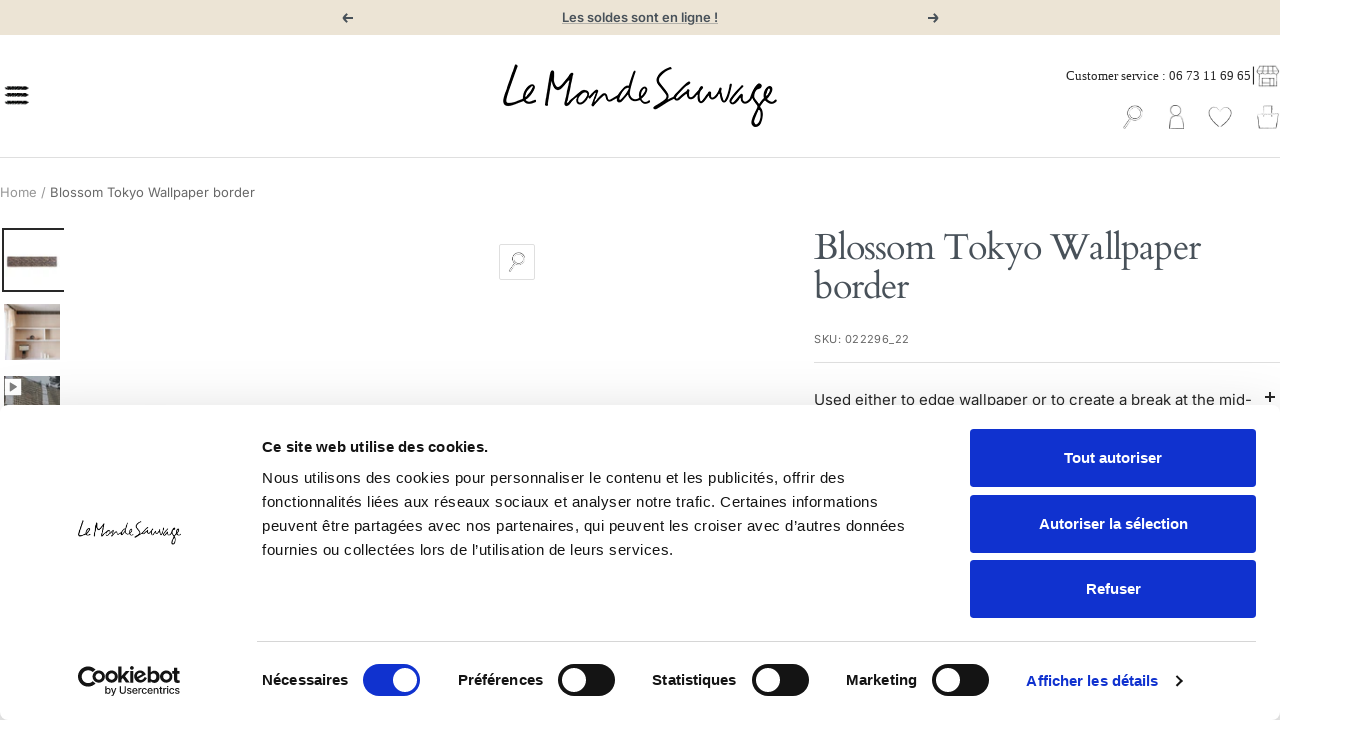

--- FILE ---
content_type: text/html; charset=utf-8
request_url: https://www.lemondesauvage.com/en/products/super-frise-blossom-tokyo
body_size: 60642
content:
<!doctype html><html class="no-js" lang="en" dir="ltr">
  <head>

    <meta charset="utf-8">
    <meta name="viewport" content="width=device-width, initial-scale=1.0, height=device-height, minimum-scale=1.0, maximum-scale=1.0">
    <meta name="theme-color" content="#ffffff">

    <title>Superfrise Blossom Tokyo - Le Monde Sauvage</title><meta name="description" content="Our creative studio wanted to encourage just that when they came up with the idea of these borders: creative thinking! Our borders can be hung vertically, joined together or with an overlap for a unique, playful finish. Do not hesitate to associate them with our wallpapers, their patterns respond and harmonize subtly."><link rel="canonical" href="https://www.lemondesauvage.com/en/products/super-frise-blossom-tokyo"><link rel="shortcut icon" href="//www.lemondesauvage.com/cdn/shop/files/LMS-fav-black-32px_large_d7cd6da8-e803-4b94-ae09-576f19e73508_96x96.webp?v=1711617923" type="image/png"><link rel="preconnect" href="https://cdn.shopify.com">
    <link rel="dns-prefetch" href="https://productreviews.shopifycdn.com">
    <link rel="dns-prefetch" href="https://www.google-analytics.com"><link rel="preconnect" href="https://fonts.shopifycdn.com" crossorigin><link rel="preload" as="style" href="//www.lemondesauvage.com/cdn/shop/t/174/assets/theme.css?v=121928377787924043371746454997">
    <link rel="preload" as="script" href="//www.lemondesauvage.com/cdn/shop/t/174/assets/vendor.js?v=32643890569905814191746454997">
    <link rel="preload" as="script" href="//www.lemondesauvage.com/cdn/shop/t/174/assets/theme.js?v=166736703985233290881746454997"><link rel="preload" as="fetch" href="/en/products/super-frise-blossom-tokyo.js" crossorigin><link rel="preload" as="script" href="//www.lemondesauvage.com/cdn/shop/t/174/assets/flickity.js?v=178093524804442613141746454997">
     <script data-cfasync="false" src="https://cdn.fixvitals.com/resources/preload" ></script>
    

    <meta property="og:type" content="product">
  <meta property="og:title" content="Blossom Tokyo Wallpaper border">
  <meta property="product:price:amount" content="50,00">
  <meta property="product:price:currency" content="EUR"><meta property="og:image" content="http://www.lemondesauvage.com/cdn/shop/products/superfrise-blossom-tokyo-335207.webp?v=1675234298">
  <meta property="og:image:secure_url" content="https://www.lemondesauvage.com/cdn/shop/products/superfrise-blossom-tokyo-335207.webp?v=1675234298">
  <meta property="og:image:width" content="881">
  <meta property="og:image:height" content="881"><meta property="og:description" content="Our creative studio wanted to encourage just that when they came up with the idea of these borders: creative thinking! Our borders can be hung vertically, joined together or with an overlap for a unique, playful finish. Do not hesitate to associate them with our wallpapers, their patterns respond and harmonize subtly."><meta property="og:url" content="https://www.lemondesauvage.com/en/products/super-frise-blossom-tokyo">
<meta property="og:site_name" content="Le Monde Sauvage"><meta name="twitter:card" content="summary"><meta name="twitter:title" content="Blossom Tokyo Wallpaper border">
  <meta name="twitter:description" content="Used either to edge wallpaper or to create a break at the mid-level of a wall, the border was frequently hung to ‘finish’ a room or to add detail. We have decided to revisit the wallpaper border the Le Monde Sauvage way… Imagine the interiors of Charleston, the Bloomsbury set’s country hideaway, and mix them with the graphic patterns of our papers. The result is a range of four borders printed onto rice paper that match (or mix) with our existing wallpapers. The slightly waxy texture remains the same as our wallpapers. The pattern is screen-printed on using two colours over a neutral background."><meta name="twitter:image" content="https://www.lemondesauvage.com/cdn/shop/products/superfrise-blossom-tokyo-335207_1200x1200_crop_center.webp?v=1675234298">
  <meta name="twitter:image:alt" content="Le Monde Sauvage - Superfrise Blossom Tokyo">
    
  <script type="application/ld+json" id="main-microdata">
  {
    "@context": "https://schema.org",
    "@type": "Product",
    "productID": 7973086626031,
    "offers": [{
          "@type": "Offer",
          "name": "Default Title",
          "availability":"https://schema.org/InStock",
          "price": 50.0,
          "priceCurrency": "EUR",
          "priceValidUntil": "2026-02-02","sku": "022296_22",
            "mpn": "20248",
          "url": "/en/products/super-frise-blossom-tokyo?variant=43705880150255"
        }
],"brand": {
      "@type": "Brand",
      "name": "Le Monde Sauvage"
    },
    "name": "Blossom Tokyo Wallpaper border",
    "description": "Used either to edge wallpaper or to create a break at the mid-level of a wall, the border was frequently hung to ‘finish’ a room or to add detail. We have decided to revisit the wallpaper border the Le Monde Sauvage way… Imagine the interiors of Charleston, the Bloomsbury set’s country hideaway, and mix them with the graphic patterns of our papers. The result is a range of four borders printed onto rice paper that match (or mix) with our existing wallpapers. The slightly waxy texture remains the same as our wallpapers. The pattern is screen-printed on using two colours over a neutral background.",
    "category": "Sur le mur",
    "url": "/en/products/super-frise-blossom-tokyo",
    "sku": "022296_22",
    "image": {
      "@type": "ImageObject",
      "url": "https://www.lemondesauvage.com/cdn/shop/products/superfrise-blossom-tokyo-335207.webp?v=1675234298&width=1024",
      "image": "https://www.lemondesauvage.com/cdn/shop/products/superfrise-blossom-tokyo-335207.webp?v=1675234298&width=1024",
      "name": "Le Monde Sauvage - Superfrise Blossom Tokyo",
      "width": "1024",
      "height": "1024"
    }
  }
  </script>



  <script type="application/ld+json">
  {
    "@context": "https://schema.org",
    "@type": "BreadcrumbList",
  "itemListElement": [{
      "@type": "ListItem",
      "position": 1,
      "name": "Home",
      "item": "https://www.lemondesauvage.com"
    },{
          "@type": "ListItem",
          "position": 2,
          "name": "Blossom Tokyo Wallpaper border",
          "item": "https://www.lemondesauvage.com/en/products/super-frise-blossom-tokyo"
        }]
  }
  </script>


    <link rel="preload" href="//www.lemondesauvage.com/cdn/fonts/cardo/cardo_n4.8d7bdd0369840597cbb62dc8a447619701d8d34a.woff2" as="font" type="font/woff2" crossorigin><link rel="preload" href="//www.lemondesauvage.com/cdn/fonts/inter/inter_n4.b2a3f24c19b4de56e8871f609e73ca7f6d2e2bb9.woff2" as="font" type="font/woff2" crossorigin><style>
  /* Typography (heading) */
  @font-face {
  font-family: Cardo;
  font-weight: 400;
  font-style: normal;
  font-display: swap;
  src: url("//www.lemondesauvage.com/cdn/fonts/cardo/cardo_n4.8d7bdd0369840597cbb62dc8a447619701d8d34a.woff2") format("woff2"),
       url("//www.lemondesauvage.com/cdn/fonts/cardo/cardo_n4.23b63d1eff80cb5da813c4cccb6427058253ce24.woff") format("woff");
}

@font-face {
  font-family: Cardo;
  font-weight: 400;
  font-style: italic;
  font-display: swap;
  src: url("//www.lemondesauvage.com/cdn/fonts/cardo/cardo_i4.0e32d2e32a36e77888e9a063b238f6034ace33a8.woff2") format("woff2"),
       url("//www.lemondesauvage.com/cdn/fonts/cardo/cardo_i4.40eb4278c959c5ae2eecf636849faa186b42d298.woff") format("woff");
}

/* Typography (body) */
  @font-face {
  font-family: Inter;
  font-weight: 400;
  font-style: normal;
  font-display: swap;
  src: url("//www.lemondesauvage.com/cdn/fonts/inter/inter_n4.b2a3f24c19b4de56e8871f609e73ca7f6d2e2bb9.woff2") format("woff2"),
       url("//www.lemondesauvage.com/cdn/fonts/inter/inter_n4.af8052d517e0c9ffac7b814872cecc27ae1fa132.woff") format("woff");
}

@font-face {
  font-family: Inter;
  font-weight: 400;
  font-style: italic;
  font-display: swap;
  src: url("//www.lemondesauvage.com/cdn/fonts/inter/inter_i4.feae1981dda792ab80d117249d9c7e0f1017e5b3.woff2") format("woff2"),
       url("//www.lemondesauvage.com/cdn/fonts/inter/inter_i4.62773b7113d5e5f02c71486623cf828884c85c6e.woff") format("woff");
}

@font-face {
  font-family: Inter;
  font-weight: 600;
  font-style: normal;
  font-display: swap;
  src: url("//www.lemondesauvage.com/cdn/fonts/inter/inter_n6.771af0474a71b3797eb38f3487d6fb79d43b6877.woff2") format("woff2"),
       url("//www.lemondesauvage.com/cdn/fonts/inter/inter_n6.88c903d8f9e157d48b73b7777d0642925bcecde7.woff") format("woff");
}

@font-face {
  font-family: Inter;
  font-weight: 600;
  font-style: italic;
  font-display: swap;
  src: url("//www.lemondesauvage.com/cdn/fonts/inter/inter_i6.3bbe0fe1c7ee4f282f9c2e296f3e4401a48cbe19.woff2") format("woff2"),
       url("//www.lemondesauvage.com/cdn/fonts/inter/inter_i6.8bea21f57a10d5416ddf685e2c91682ec237876d.woff") format("woff");
}

:root {--background-line-x: url('//www.lemondesauvage.com/cdn/shop/t/174/assets/button-line-x.svg?v=172313728574686459281746454997');
    --background-line-y: url('//www.lemondesauvage.com/cdn/shop/t/174/assets/button-line-y.svg?v=121149229590778860531746454997');
    --custom-quote: url('//www.lemondesauvage.com/cdn/shop/t/174/assets/custom-quote.png?v=143529889409094872141746454997');
    --custom-scroll: url('//www.lemondesauvage.com/cdn/shop/t/174/assets/button-line-x.svg?v=172313728574686459281746454997');
    --custom-scroll-container: url('//www.lemondesauvage.com/cdn/shop/t/174/assets/scroll-container-custom70.png?v=89952950379274417941746454997');
    --lms-arrow-left: url('//www.lemondesauvage.com/cdn/shop/t/174/assets/lms-arrow-left-bg-white.png?v=161601855813357927681746454997');
    --lms-arrow-right: url('//www.lemondesauvage.com/cdn/shop/t/174/assets/lms-arrow-bg-white.png?v=104532364599328142591746454997');
    --heading-color: 72, 81, 89;
    --text-color: 40, 40, 40;
    --background: 255, 255, 255;
    --secondary-background: 245, 245, 245;
    --border-color: 223, 223, 223;
    --border-color-darker: 169, 169, 169;
    --success-color: 88, 131, 117;
    --success-background: 222, 230, 227;
    --error-color: 72, 81, 89;
    --error-background: 242, 243, 243;
    --primary-button-background: 72, 81, 89;
    --primary-button-text-color: 255, 255, 255;
    --secondary-button-background: 40, 55, 69;
    --secondary-button-text-color: 255, 255, 255;
    --product-star-rating: 246, 164, 41;
    --product-on-sale-accent: 72, 81, 89;
    --product-sold-out-accent: 111, 113, 155;
    --product-custom-label-background: 64, 93, 230;
    --product-custom-label-text-color: 255, 255, 255;
    --product-custom-label-2-background: 88, 131, 117;
    --product-custom-label-2-text-color: 255, 255, 255;
    --product-low-stock-text-color: 72, 81, 89;
    --product-in-stock-text-color: 46, 158, 123;
    --loading-bar-background: 40, 40, 40;

    /* We duplicate some "base" colors as root colors, which is useful to use on drawer elements or popover without. Those should not be overridden to avoid issues */
    --root-heading-color: 72, 81, 89;
    --root-text-color: 40, 40, 40;
    --root-background: 255, 255, 255;
    --root-border-color: 223, 223, 223;
    --root-primary-button-background: 72, 81, 89;
    --root-primary-button-text-color: 255, 255, 255;

    --base-font-size: 15px;
    --heading-font-family: Cardo, serif;
    --heading-font-weight: 400;
    --heading-font-style: normal;
    --heading-text-transform: lowercase;
    --text-font-family: Inter, sans-serif;
    --text-font-weight: 400;
    --text-font-style: normal;
    --text-font-bold-weight: 600;

    /* Typography (font size) */
    --heading-xxsmall-font-size: 11px;
    --heading-xsmall-font-size: 11px;
    --heading-small-font-size: 12px;
    --heading-large-font-size: 36px;
    --heading-h1-font-size: 36px;
    --heading-h2-font-size: 30px;
    --heading-h3-font-size: 26px;
    --heading-h4-font-size: 24px;
    --heading-h5-font-size: 20px;
    --heading-h6-font-size: 16px;

    /* Control the look and feel of the theme by changing radius of various elements */
    --button-border-radius: 2px;
    --block-border-radius: 0px;
    --block-border-radius-reduced: 0px;
    --color-swatch-border-radius: 0px;

    /* Button size */
    --button-height: 48px;
    --button-small-height: 40px;

    /* Form related */
    --form-input-field-height: 48px;
    --form-input-gap: 16px;
    --form-submit-margin: 24px;

    /* Product listing related variables */
    --product-list-block-spacing: 32px;

    /* Video related */
    --play-button-background: 255, 255, 255;
    --play-button-arrow: 40, 40, 40;

    /* RTL support */
    --transform-logical-flip: 1;
    --transform-origin-start: left;
    --transform-origin-end: right;

    /* Other */
    --zoom-cursor-svg-url: url(//www.lemondesauvage.com/cdn/shop/t/174/assets/zoom-cursor.svg?v=160678200483640155751746454997);
    --arrow-right-svg-url: url(//www.lemondesauvage.com/cdn/shop/t/174/assets/arrow-right.svg?v=40046868119262634591746454997);
    --arrow-left-svg-url: url(//www.lemondesauvage.com/cdn/shop/t/174/assets/arrow-left.svg?v=158856395986752206651746454997);

    /* Some useful variables that we can reuse in our CSS. Some explanation are needed for some of them:
       - container-max-width-minus-gutters: represents the container max width without the edge gutters
       - container-outer-width: considering the screen width, represent all the space outside the container
       - container-outer-margin: same as container-outer-width but get set to 0 inside a container
       - container-inner-width: the effective space inside the container (minus gutters)
       - grid-column-width: represents the width of a single column of the grid
       - vertical-breather: this is a variable that defines the global "spacing" between sections, and inside the section
                            to create some "breath" and minimum spacing
     */
    --container-max-width: 1600px;
    --container-gutter: 24px;
    --container-max-width-minus-gutters: calc(var(--container-max-width) - (var(--container-gutter)) * 2);
    --container-outer-width: max(calc((100vw - var(--container-max-width-minus-gutters)) / 2), var(--container-gutter));
    --container-outer-margin: var(--container-outer-width);
    --container-inner-width: calc(100vw - var(--container-outer-width) * 2);

    --grid-column-count: 10;
    --grid-gap: 24px;
    --grid-column-width: calc((100vw - var(--container-outer-width) * 2 - var(--grid-gap) * (var(--grid-column-count) - 1)) / var(--grid-column-count));

    --vertical-breather: 28px;
    --vertical-breather-tight: 28px;

    /* Shopify related variables */
    --payment-terms-background-color: #ffffff;
  }

  @media screen and (min-width: 741px) {
    :root {
      --container-gutter: 40px;
      --grid-column-count: 20;
      --vertical-breather: 40px;
      --vertical-breather-tight: 40px;

      /* Typography (font size) */
      --heading-xsmall-font-size: 12px;
      --heading-small-font-size: 13px;
      --heading-large-font-size: 52px;
      --heading-h1-font-size: 48px;
      --heading-h2-font-size: 38px;
      --heading-h3-font-size: 32px;
      --heading-h4-font-size: 24px;
      --heading-h5-font-size: 20px;
      --heading-h6-font-size: 18px;

      /* Form related */
      --form-input-field-height: 52px;
      --form-submit-margin: 32px;

      /* Button size */
      --button-height: 52px;
      --button-small-height: 44px;
    }
  }

  @media screen and (min-width: 1200px) {
    :root {
      --vertical-breather: 48px;
      --vertical-breather-tight: 48px;
      --product-list-block-spacing: 48px;

      /* Typography */
      --heading-large-font-size: 64px;
      --heading-h1-font-size: 56px;
      --heading-h2-font-size: 48px;
      --heading-h3-font-size: 36px;
      --heading-h4-font-size: 30px;
      --heading-h5-font-size: 24px;
      --heading-h6-font-size: 18px;
    }
  }

  @media screen and (min-width: 1600px) {
    :root {
      --vertical-breather: 48px;
      --vertical-breather-tight: 48px;
    }
  }
</style>
    <script>
  // This allows to expose several variables to the global scope, to be used in scripts
  window.themeVariables = {
    settings: {
      direction: "ltr",
      pageType: "product",
      cartCount: 0,
      moneyFormat: "{{amount_with_comma_separator}} €",
      moneyWithCurrencyFormat: "{{amount_with_comma_separator}} € EUR",
      showVendor: false,
      discountMode: "percentage",
      currencyCodeEnabled: false,
      cartType: "drawer",
      cartCurrency: "EUR",
      mobileZoomFactor: 2.5
    },

    routes: {
      host: "www.lemondesauvage.com",
      rootUrl: "\/en",
      rootUrlWithoutSlash: "\/en",
      cartUrl: "\/en\/cart",
      cartAddUrl: "\/en\/cart\/add",
      cartChangeUrl: "\/en\/cart\/change",
      searchUrl: "\/en\/search",
      predictiveSearchUrl: "\/en\/search\/suggest",
      productRecommendationsUrl: "\/en\/recommendations\/products"
    },

    strings: {
      accessibilityDelete: "Delete",
      accessibilityClose: "Close",
      collectionSoldOut: "Sold out",
      collectionDiscount: "- @savings@",
      productSalePrice: "Sale price",
      productRegularPrice: "Regular price",
      productFormUnavailable: "Unavailable",
      productFormSoldOut: "Sold out",
      productFormPreOrder: "Pre-order",
      productFormAddToCart: "Add to cart",
      searchNoResults: "No results could be found.",
      searchNewSearch: "New search",
      searchProducts: "Products",
      searchArticles: "Journal",
      searchPages: "Pages",
      searchCollections: "Collections",
      cartViewCart: "View cart",
      cartItemAdded: "Item added to your cart!",
      cartItemAddedShort: "Added to your cart!",
      cartAddOrderNote: "Add order note",
      cartEditOrderNote: "Edit order note",
      shippingEstimatorNoResults: "Sorry, we do not ship to your address.",
      shippingEstimatorOneResult: "There is one shipping rate for your address:",
      shippingEstimatorMultipleResults: "There are several shipping rates for your address:",
      shippingEstimatorError: "One or more error occurred while retrieving shipping rates:"
    },

    libs: {
      flickity: "\/\/www.lemondesauvage.com\/cdn\/shop\/t\/174\/assets\/flickity.js?v=178093524804442613141746454997",
      photoswipe: "\/\/www.lemondesauvage.com\/cdn\/shop\/t\/174\/assets\/photoswipe.js?v=132268647426145925301746454997",
      qrCode: "\/\/www.lemondesauvage.com\/cdn\/shopifycloud\/storefront\/assets\/themes_support\/vendor\/qrcode-3f2b403b.js"
    },

    breakpoints: {
      phone: 'screen and (max-width: 740px)',
      tablet: 'screen and (min-width: 741px) and (max-width: 999px)',
      tabletAndUp: 'screen and (min-width: 741px)',
      pocket: 'screen and (max-width: 999px)',
      lap: 'screen and (min-width: 1000px) and (max-width: 1199px)',
      lapAndUp: 'screen and (min-width: 1000px)',
      desktop: 'screen and (min-width: 1200px)',
      wide: 'screen and (min-width: 1400px)'
    }
  };

  window.addEventListener('pageshow', async () => {
    const cartContent = await (await fetch(`${window.themeVariables.routes.cartUrl}.js`, {cache: 'reload'})).json();
    document.documentElement.dispatchEvent(new CustomEvent('cart:refresh', {detail: {cart: cartContent}}));
  });

  if ('noModule' in HTMLScriptElement.prototype) {
    // Old browsers (like IE) that does not support module will be considered as if not executing JS at all
    document.documentElement.className = document.documentElement.className.replace('no-js', 'js');

    requestAnimationFrame(() => {
      const viewportHeight = (window.visualViewport ? window.visualViewport.height : document.documentElement.clientHeight);
      document.documentElement.style.setProperty('--window-height',viewportHeight + 'px');
    });
  }// We save the product ID in local storage to be eventually used for recently viewed section
    try {
      const items = JSON.parse(localStorage.getItem('theme:recently-viewed-products') || '[]');

      // We check if the current product already exists, and if it does not, we add it at the start
      if (!items.includes(7973086626031)) {
        items.unshift(7973086626031);
      }

      localStorage.setItem('theme:recently-viewed-products', JSON.stringify(items.slice(0, 20)));
    } catch (e) {
      // Safari in private mode does not allow setting item, we silently fail
    }</script>

    <script>
      window.customerReviewsTemplate = {
        "review" : `<div class="cr-review">

	<div class="cr-review__author">
		<span class="cr-review__author-name"></span>
		<span class="cr-review__author-badge">
			<svg fill="none" height="24" viewBox="0 0 24 24" width="24" xmlns="http://www.w3.org/2000/svg"><path clip-rule="evenodd" d="M1 12C1 5.92487 5.92487 1 12 1C18.0751 1 23 5.92487 23 12C23 18.0751 18.0751 23 12 23C5.92487 23 1 18.0751 1 12ZM11.2071 16.2071L18.2071 9.20711L16.7929 7.79289L10.5 14.0858L7.20711 10.7929L5.79289 12.2071L9.79289 16.2071C9.98043 16.3946 10.2348 16.5 10.5 16.5C10.7652 16.5 11.0196 16.3946 11.2071 16.2071Z" fill="black" fill-rule="evenodd"/></svg>
		</span>
		<span class="cr-review__author-verified">Verified buyer</span>
	</div>

	<div class="cr-review__rate">
		
			<div class="cr-review__rate-star">
				<img class="star-icon star-icon--empty" src="//www.lemondesauvage.com/cdn/shop/t/174/assets/star-lms_48x.png?v=95183135659527469521746454997" width="16" alt="">
				<img class="star-icon star-icon--full" src="//www.lemondesauvage.com/cdn/shop/t/174/assets/star-lms-full_48x.png?v=75497016240716611231746454997" width="16" alt="">
			</div>
		
			<div class="cr-review__rate-star">
				<img class="star-icon star-icon--empty" src="//www.lemondesauvage.com/cdn/shop/t/174/assets/star-lms_48x.png?v=95183135659527469521746454997" width="16" alt="">
				<img class="star-icon star-icon--full" src="//www.lemondesauvage.com/cdn/shop/t/174/assets/star-lms-full_48x.png?v=75497016240716611231746454997" width="16" alt="">
			</div>
		
			<div class="cr-review__rate-star">
				<img class="star-icon star-icon--empty" src="//www.lemondesauvage.com/cdn/shop/t/174/assets/star-lms_48x.png?v=95183135659527469521746454997" width="16" alt="">
				<img class="star-icon star-icon--full" src="//www.lemondesauvage.com/cdn/shop/t/174/assets/star-lms-full_48x.png?v=75497016240716611231746454997" width="16" alt="">
			</div>
		
			<div class="cr-review__rate-star">
				<img class="star-icon star-icon--empty" src="//www.lemondesauvage.com/cdn/shop/t/174/assets/star-lms_48x.png?v=95183135659527469521746454997" width="16" alt="">
				<img class="star-icon star-icon--full" src="//www.lemondesauvage.com/cdn/shop/t/174/assets/star-lms-full_48x.png?v=75497016240716611231746454997" width="16" alt="">
			</div>
		
			<div class="cr-review__rate-star">
				<img class="star-icon star-icon--empty" src="//www.lemondesauvage.com/cdn/shop/t/174/assets/star-lms_48x.png?v=95183135659527469521746454997" width="16" alt="">
				<img class="star-icon star-icon--full" src="//www.lemondesauvage.com/cdn/shop/t/174/assets/star-lms-full_48x.png?v=75497016240716611231746454997" width="16" alt="">
			</div>
		
	</div>

	<div class="cr-review__content">
		<div class="cr-review__content-ordered-at">
			Order placed on <span></span>
		</div>

		<div class="cr-review__content-text">
			<p></p>

			<div class="cr-review__content-text-reply">
			</div>

		</div>
	</div>
</div>
`,
        "response" : `<div class="cr-response">
    <div class="cr-response__author">
        <img class="cr-response__author-logo" src="//www.lemondesauvage.com/cdn/shop/t/174/assets/lms-logo-review.jpg?v=74878877359965409371746454997" alt="">
        <span class="cr-response__author-name">Le Monde Sauvage</span>
    </div>

    <div class="cr-response__text">

    </div>
</div>`,
        "brand_review" : `<div class="br-review">
  <div class="br-review__header">
    <div class="br-review__author">
      <span class="br-review__author-name"></span>
      <span class="br-review__author-badge">
        <svg fill="none" height="24" viewBox="0 0 24 24" width="24" xmlns="http://www.w3.org/2000/svg"><path clip-rule="evenodd" d="M1 12C1 5.92487 5.92487 1 12 1C18.0751 1 23 5.92487 23 12C23 18.0751 18.0751 23 12 23C5.92487 23 1 18.0751 1 12ZM11.2071 16.2071L18.2071 9.20711L16.7929 7.79289L10.5 14.0858L7.20711 10.7929L5.79289 12.2071L9.79289 16.2071C9.98043 16.3946 10.2348 16.5 10.5 16.5C10.7652 16.5 11.0196 16.3946 11.2071 16.2071Z" fill="black" fill-rule="evenodd"/></svg>
      </span>
      <span class="br-review__author-verified">Verified buyer</span>
    </div>

    <div class="br-review__rate">
      
        <div class="br-review__rate-star">
          <img class="star-icon star-icon--empty" src="//www.lemondesauvage.com/cdn/shop/t/174/assets/star-lms_48x.png?v=95183135659527469521746454997" width="16" alt="">
				  <img class="star-icon star-icon--full" src="//www.lemondesauvage.com/cdn/shop/t/174/assets/star-lms-full_48x.png?v=75497016240716611231746454997" width="16" alt="">
        </div>
      
        <div class="br-review__rate-star">
          <img class="star-icon star-icon--empty" src="//www.lemondesauvage.com/cdn/shop/t/174/assets/star-lms_48x.png?v=95183135659527469521746454997" width="16" alt="">
				  <img class="star-icon star-icon--full" src="//www.lemondesauvage.com/cdn/shop/t/174/assets/star-lms-full_48x.png?v=75497016240716611231746454997" width="16" alt="">
        </div>
      
        <div class="br-review__rate-star">
          <img class="star-icon star-icon--empty" src="//www.lemondesauvage.com/cdn/shop/t/174/assets/star-lms_48x.png?v=95183135659527469521746454997" width="16" alt="">
				  <img class="star-icon star-icon--full" src="//www.lemondesauvage.com/cdn/shop/t/174/assets/star-lms-full_48x.png?v=75497016240716611231746454997" width="16" alt="">
        </div>
      
        <div class="br-review__rate-star">
          <img class="star-icon star-icon--empty" src="//www.lemondesauvage.com/cdn/shop/t/174/assets/star-lms_48x.png?v=95183135659527469521746454997" width="16" alt="">
				  <img class="star-icon star-icon--full" src="//www.lemondesauvage.com/cdn/shop/t/174/assets/star-lms-full_48x.png?v=75497016240716611231746454997" width="16" alt="">
        </div>
      
        <div class="br-review__rate-star">
          <img class="star-icon star-icon--empty" src="//www.lemondesauvage.com/cdn/shop/t/174/assets/star-lms_48x.png?v=95183135659527469521746454997" width="16" alt="">
				  <img class="star-icon star-icon--full" src="//www.lemondesauvage.com/cdn/shop/t/174/assets/star-lms-full_48x.png?v=75497016240716611231746454997" width="16" alt="">
        </div>
      
    </div>
  </div>

	<div class="br-review__text">
			<p></p>
  </div>
  
  <div class="br-review__date">
    Order placed on <span></span>
  </div>
</div>`
      }
    </script>

    <link rel="stylesheet" href="//www.lemondesauvage.com/cdn/shop/t/174/assets/theme.css?v=121928377787924043371746454997">

    <script src="//www.lemondesauvage.com/cdn/shop/t/174/assets/vendor.js?v=32643890569905814191746454997" defer></script>
    <script src="//www.lemondesauvage.com/cdn/shop/t/174/assets/theme.js?v=166736703985233290881746454997" defer></script>
    <script src="//www.lemondesauvage.com/cdn/shop/t/174/assets/custom.js?v=167639537848865775061746454997" defer></script>

    
     <script data-cfasync="false" src="https://cdn.fixvitals.com/resources/lazyload" ></script>
    

        <!-- Matomo Tag Manager pour 1789 le 17 octobre -->
    <script>
      document.addEventListener('StartAsyncLoading',function(event){  
      var _mtm = window._mtm = window._mtm || [];
      _mtm.push({'mtm.startTime': (new Date().getTime()), 'event': 'mtm.Start'});
      var d=document, g=d.createElement('script'), s=d.getElementsByTagName('script')[0]; g.async=true; g.src='https://analytics.1789.fr/js/container_tL3EBsRb.js'; s.parentNode.insertBefore(g,s);
      });
    </script>
    <!-- End Matomo Tag Manager -->

    <!-- Matomo Tag Manager le 03 avril 2023-->
    <script>
      var _mtm = window._mtm = window._mtm || [];
      _mtm.push({'mtm.startTime': (new Date().getTime()), 'event': 'mtm.Start'});
      var d=document, g=d.createElement('script'), s=d.getElementsByTagName('script')[0];
      g.async=true; g.src='https://analytics.1789.fr/js/container_tL3EBsRb.js'; s.parentNode.insertBefore(g,s);
    </script>
    <!-- End Matomo Tag Manager -->
          
    <!--Ajout Google Tag Manager le 22sept22 pour 1789 _ modifié le 28 juin 2024 -->

<script>(function(w,d,s,l,i){w[l]=w[l]||[];w[l].push({'gtm.start':
new Date().getTime(),event:'gtm.js'});var f=d.getElementsByTagName(s)[0],
j=d.createElement(s),dl=l!='dataLayer'?'&l='+l:'';j.async=true;j.src=
'https://www.googletagmanager.com/gtm.js?id='+i+dl;f.parentNode.insertBefore(j,f);
})(window,document,'script','dataLayer','GTM-PZLWLW9');</script>
<!-- End Google Tag Manager -->
    

    <!--Ajout Matomo le 28sept22 pour 1789-->  
    <!-- Matomo -->
    <script>
      var _paq = window._paq = window._paq || [];
      /* tracker methods like "setCustomDimension" should be called before "trackPageView" */
      _paq.push(['trackPageView']);
      _paq.push(['enableLinkTracking']);
      document.addEventListener('StartAsyncLoading',function(event){  
      (function() {
      var u="https://analytics.1789.fr/";
      _paq.push(['setTrackerUrl', u+'matomo.php']);
      _paq.push(['setSiteId', '13']);
      var d=document, g=d.createElement('script'), s=d.getElementsByTagName('script')[0];
      g.async=true; g.src=u+'matomo.js'; s.parentNode.insertBefore(g,s);
      })();
      });  
    </script>
    <!-- End Matomo Code -->

    <!-- Custom assets - Lugus -->
    <link rel="stylesheet" href="//www.lemondesauvage.com/cdn/shop/t/174/assets/lugus-custom.css?v=64162021950193684961746454997">
    

    

    <!-- Début de widget de badge Calendly -->
    <link href="https://assets.calendly.com/assets/external/widget.css" rel="stylesheet">
    <script src="https://assets.calendly.com/assets/external/widget.js" type="text/javascript" async></script>
    <!-- Fin de widget de badge Calendly -->

    <script src="//www.lemondesauvage.com/cdn/shop/t/174/assets/lugus-custom.js?v=176084679497469314131746454997" defer></script>

    <script>window.performance && window.performance.mark && window.performance.mark('shopify.content_for_header.start');</script><meta name="facebook-domain-verification" content="8auoaoa1a1r6i9nt4esabyqie03dxy">
<meta name="google-site-verification" content="O8LH5EhQ9V_2YhVslTkytS0dbu8876Ph1MjGf1Ek7HU">
<meta id="shopify-digital-wallet" name="shopify-digital-wallet" content="/5598249060/digital_wallets/dialog">
<meta name="shopify-checkout-api-token" content="37c9ba1eced3603f0c00d2f80ca1c4c7">
<link rel="alternate" hreflang="x-default" href="https://www.lemondesauvage.com/products/super-frise-blossom-tokyo">
<link rel="alternate" hreflang="fr" href="https://www.lemondesauvage.com/products/super-frise-blossom-tokyo">
<link rel="alternate" hreflang="en" href="https://www.lemondesauvage.com/en/products/super-frise-blossom-tokyo">
<link rel="alternate" type="application/json+oembed" href="https://www.lemondesauvage.com/en/products/super-frise-blossom-tokyo.oembed">
<script async="async" src="/checkouts/internal/preloads.js?locale=en-FR"></script>
<script id="apple-pay-shop-capabilities" type="application/json">{"shopId":5598249060,"countryCode":"FR","currencyCode":"EUR","merchantCapabilities":["supports3DS"],"merchantId":"gid:\/\/shopify\/Shop\/5598249060","merchantName":"Le Monde Sauvage","requiredBillingContactFields":["postalAddress","email","phone"],"requiredShippingContactFields":["postalAddress","email","phone"],"shippingType":"shipping","supportedNetworks":["visa"],"total":{"type":"pending","label":"Le Monde Sauvage","amount":"1.00"},"shopifyPaymentsEnabled":true,"supportsSubscriptions":true}</script>
<script id="shopify-features" type="application/json">{"accessToken":"37c9ba1eced3603f0c00d2f80ca1c4c7","betas":["rich-media-storefront-analytics"],"domain":"www.lemondesauvage.com","predictiveSearch":true,"shopId":5598249060,"locale":"en"}</script>
<script>var Shopify = Shopify || {};
Shopify.shop = "le-monde-sauvage.myshopify.com";
Shopify.locale = "en";
Shopify.currency = {"active":"EUR","rate":"1.0"};
Shopify.country = "FR";
Shopify.theme = {"name":"Le Monde Sauvage - Production 05\/05\/2025","id":180336689486,"schema_name":"Focal","schema_version":"11.1.0","theme_store_id":714,"role":"main"};
Shopify.theme.handle = "null";
Shopify.theme.style = {"id":null,"handle":null};
Shopify.cdnHost = "www.lemondesauvage.com/cdn";
Shopify.routes = Shopify.routes || {};
Shopify.routes.root = "/en/";</script>
<script type="module">!function(o){(o.Shopify=o.Shopify||{}).modules=!0}(window);</script>
<script>!function(o){function n(){var o=[];function n(){o.push(Array.prototype.slice.apply(arguments))}return n.q=o,n}var t=o.Shopify=o.Shopify||{};t.loadFeatures=n(),t.autoloadFeatures=n()}(window);</script>
<script id="shop-js-analytics" type="application/json">{"pageType":"product"}</script>
<script defer="defer" async type="module" src="//www.lemondesauvage.com/cdn/shopifycloud/shop-js/modules/v2/client.init-shop-cart-sync_BT-GjEfc.en.esm.js"></script>
<script defer="defer" async type="module" src="//www.lemondesauvage.com/cdn/shopifycloud/shop-js/modules/v2/chunk.common_D58fp_Oc.esm.js"></script>
<script defer="defer" async type="module" src="//www.lemondesauvage.com/cdn/shopifycloud/shop-js/modules/v2/chunk.modal_xMitdFEc.esm.js"></script>
<script type="module">
  await import("//www.lemondesauvage.com/cdn/shopifycloud/shop-js/modules/v2/client.init-shop-cart-sync_BT-GjEfc.en.esm.js");
await import("//www.lemondesauvage.com/cdn/shopifycloud/shop-js/modules/v2/chunk.common_D58fp_Oc.esm.js");
await import("//www.lemondesauvage.com/cdn/shopifycloud/shop-js/modules/v2/chunk.modal_xMitdFEc.esm.js");

  window.Shopify.SignInWithShop?.initShopCartSync?.({"fedCMEnabled":true,"windoidEnabled":true});

</script>
<script>(function() {
  var isLoaded = false;
  function asyncLoad() {
    if (isLoaded) return;
    isLoaded = true;
    var urls = ["https:\/\/files-shpf.mageworx.com\/productoptions\/source.js?mw_productoptions_t=1699358530\u0026shop=le-monde-sauvage.myshopify.com","https:\/\/shopify.covet.pics\/covet-pics-widget-inject.js?shop=le-monde-sauvage.myshopify.com","https:\/\/analyzely.gropulse.com\/js\/active.js?shop=le-monde-sauvage.myshopify.com","https:\/\/cdn.shopify.com\/s\/files\/1\/0055\/9824\/9060\/t\/84\/assets\/globo.formbuilder.init.js?v=1678208391\u0026shop=le-monde-sauvage.myshopify.com","https:\/\/assets.smartwishlist.webmarked.net\/static\/v6\/smartwishlist.js?shop=le-monde-sauvage.myshopify.com","https:\/\/cdn.nfcube.com\/instafeed-526be2b7297f2923fff8d88e5d4b02d2.js?shop=le-monde-sauvage.myshopify.com","https:\/\/cdn.shopify.com\/s\/files\/1\/0055\/9824\/9060\/t\/132\/assets\/booster_eu_cookie_5598249060.js?v=1704888116\u0026shop=le-monde-sauvage.myshopify.com","https:\/\/maps.boxtal.com\/api\/v2\/maps-shopify\/script.js?shop=le-monde-sauvage.myshopify.com"];
    for (var i = 0; i < urls.length; i++) {
      var s = document.createElement('script');
      s.type = 'text/javascript';
      s.async = true;
      s.src = urls[i];
      var x = document.getElementsByTagName('script')[0];
      x.parentNode.insertBefore(s, x);
    }
  };
  if(window.attachEvent) {
    window.attachEvent('onload', asyncLoad);
  } else {
    window.addEventListener('load', asyncLoad, false);
  }
})();</script>
<script id="__st">var __st={"a":5598249060,"offset":3600,"reqid":"b5bb02b9-4673-4113-a419-d91581cf76db-1769139494","pageurl":"www.lemondesauvage.com\/en\/products\/super-frise-blossom-tokyo","u":"80950b181933","p":"product","rtyp":"product","rid":7973086626031};</script>
<script>window.ShopifyPaypalV4VisibilityTracking = true;</script>
<script id="captcha-bootstrap">!function(){'use strict';const t='contact',e='account',n='new_comment',o=[[t,t],['blogs',n],['comments',n],[t,'customer']],c=[[e,'customer_login'],[e,'guest_login'],[e,'recover_customer_password'],[e,'create_customer']],r=t=>t.map((([t,e])=>`form[action*='/${t}']:not([data-nocaptcha='true']) input[name='form_type'][value='${e}']`)).join(','),a=t=>()=>t?[...document.querySelectorAll(t)].map((t=>t.form)):[];function s(){const t=[...o],e=r(t);return a(e)}const i='password',u='form_key',d=['recaptcha-v3-token','g-recaptcha-response','h-captcha-response',i],f=()=>{try{return window.sessionStorage}catch{return}},m='__shopify_v',_=t=>t.elements[u];function p(t,e,n=!1){try{const o=window.sessionStorage,c=JSON.parse(o.getItem(e)),{data:r}=function(t){const{data:e,action:n}=t;return t[m]||n?{data:e,action:n}:{data:t,action:n}}(c);for(const[e,n]of Object.entries(r))t.elements[e]&&(t.elements[e].value=n);n&&o.removeItem(e)}catch(o){console.error('form repopulation failed',{error:o})}}const l='form_type',E='cptcha';function T(t){t.dataset[E]=!0}const w=window,h=w.document,L='Shopify',v='ce_forms',y='captcha';let A=!1;((t,e)=>{const n=(g='f06e6c50-85a8-45c8-87d0-21a2b65856fe',I='https://cdn.shopify.com/shopifycloud/storefront-forms-hcaptcha/ce_storefront_forms_captcha_hcaptcha.v1.5.2.iife.js',D={infoText:'Protected by hCaptcha',privacyText:'Privacy',termsText:'Terms'},(t,e,n)=>{const o=w[L][v],c=o.bindForm;if(c)return c(t,g,e,D).then(n);var r;o.q.push([[t,g,e,D],n]),r=I,A||(h.body.append(Object.assign(h.createElement('script'),{id:'captcha-provider',async:!0,src:r})),A=!0)});var g,I,D;w[L]=w[L]||{},w[L][v]=w[L][v]||{},w[L][v].q=[],w[L][y]=w[L][y]||{},w[L][y].protect=function(t,e){n(t,void 0,e),T(t)},Object.freeze(w[L][y]),function(t,e,n,w,h,L){const[v,y,A,g]=function(t,e,n){const i=e?o:[],u=t?c:[],d=[...i,...u],f=r(d),m=r(i),_=r(d.filter((([t,e])=>n.includes(e))));return[a(f),a(m),a(_),s()]}(w,h,L),I=t=>{const e=t.target;return e instanceof HTMLFormElement?e:e&&e.form},D=t=>v().includes(t);t.addEventListener('submit',(t=>{const e=I(t);if(!e)return;const n=D(e)&&!e.dataset.hcaptchaBound&&!e.dataset.recaptchaBound,o=_(e),c=g().includes(e)&&(!o||!o.value);(n||c)&&t.preventDefault(),c&&!n&&(function(t){try{if(!f())return;!function(t){const e=f();if(!e)return;const n=_(t);if(!n)return;const o=n.value;o&&e.removeItem(o)}(t);const e=Array.from(Array(32),(()=>Math.random().toString(36)[2])).join('');!function(t,e){_(t)||t.append(Object.assign(document.createElement('input'),{type:'hidden',name:u})),t.elements[u].value=e}(t,e),function(t,e){const n=f();if(!n)return;const o=[...t.querySelectorAll(`input[type='${i}']`)].map((({name:t})=>t)),c=[...d,...o],r={};for(const[a,s]of new FormData(t).entries())c.includes(a)||(r[a]=s);n.setItem(e,JSON.stringify({[m]:1,action:t.action,data:r}))}(t,e)}catch(e){console.error('failed to persist form',e)}}(e),e.submit())}));const S=(t,e)=>{t&&!t.dataset[E]&&(n(t,e.some((e=>e===t))),T(t))};for(const o of['focusin','change'])t.addEventListener(o,(t=>{const e=I(t);D(e)&&S(e,y())}));const B=e.get('form_key'),M=e.get(l),P=B&&M;t.addEventListener('DOMContentLoaded',(()=>{const t=y();if(P)for(const e of t)e.elements[l].value===M&&p(e,B);[...new Set([...A(),...v().filter((t=>'true'===t.dataset.shopifyCaptcha))])].forEach((e=>S(e,t)))}))}(h,new URLSearchParams(w.location.search),n,t,e,['guest_login'])})(!0,!0)}();</script>
<script integrity="sha256-4kQ18oKyAcykRKYeNunJcIwy7WH5gtpwJnB7kiuLZ1E=" data-source-attribution="shopify.loadfeatures" defer="defer" src="//www.lemondesauvage.com/cdn/shopifycloud/storefront/assets/storefront/load_feature-a0a9edcb.js" crossorigin="anonymous"></script>
<script data-source-attribution="shopify.dynamic_checkout.dynamic.init">var Shopify=Shopify||{};Shopify.PaymentButton=Shopify.PaymentButton||{isStorefrontPortableWallets:!0,init:function(){window.Shopify.PaymentButton.init=function(){};var t=document.createElement("script");t.src="https://www.lemondesauvage.com/cdn/shopifycloud/portable-wallets/latest/portable-wallets.en.js",t.type="module",document.head.appendChild(t)}};
</script>
<script data-source-attribution="shopify.dynamic_checkout.buyer_consent">
  function portableWalletsHideBuyerConsent(e){var t=document.getElementById("shopify-buyer-consent"),n=document.getElementById("shopify-subscription-policy-button");t&&n&&(t.classList.add("hidden"),t.setAttribute("aria-hidden","true"),n.removeEventListener("click",e))}function portableWalletsShowBuyerConsent(e){var t=document.getElementById("shopify-buyer-consent"),n=document.getElementById("shopify-subscription-policy-button");t&&n&&(t.classList.remove("hidden"),t.removeAttribute("aria-hidden"),n.addEventListener("click",e))}window.Shopify?.PaymentButton&&(window.Shopify.PaymentButton.hideBuyerConsent=portableWalletsHideBuyerConsent,window.Shopify.PaymentButton.showBuyerConsent=portableWalletsShowBuyerConsent);
</script>
<script data-source-attribution="shopify.dynamic_checkout.cart.bootstrap">document.addEventListener("DOMContentLoaded",(function(){function t(){return document.querySelector("shopify-accelerated-checkout-cart, shopify-accelerated-checkout")}if(t())Shopify.PaymentButton.init();else{new MutationObserver((function(e,n){t()&&(Shopify.PaymentButton.init(),n.disconnect())})).observe(document.body,{childList:!0,subtree:!0})}}));
</script>
<link id="shopify-accelerated-checkout-styles" rel="stylesheet" media="screen" href="https://www.lemondesauvage.com/cdn/shopifycloud/portable-wallets/latest/accelerated-checkout-backwards-compat.css" crossorigin="anonymous">
<style id="shopify-accelerated-checkout-cart">
        #shopify-buyer-consent {
  margin-top: 1em;
  display: inline-block;
  width: 100%;
}

#shopify-buyer-consent.hidden {
  display: none;
}

#shopify-subscription-policy-button {
  background: none;
  border: none;
  padding: 0;
  text-decoration: underline;
  font-size: inherit;
  cursor: pointer;
}

#shopify-subscription-policy-button::before {
  box-shadow: none;
}

      </style>

<script>window.performance && window.performance.mark && window.performance.mark('shopify.content_for_header.end');</script>
    <!-- BEGIN app block: shopify://apps/langify/blocks/langify/b50c2edb-8c63-4e36-9e7c-a7fdd62ddb8f --><!-- BEGIN app snippet: ly-switcher-factory -->




<style>
  .ly-switcher-wrapper.ly-hide, .ly-recommendation.ly-hide, .ly-recommendation .ly-submit-btn {
    display: none !important;
  }

  #ly-switcher-factory-template {
    display: none;
  }


  
</style>


<template id="ly-switcher-factory-template">
<div data-breakpoint="" class="ly-switcher-wrapper ly-breakpoint-1 fixed bottom_right ly-hide" style="font-size: 14px; margin: 0px 0px; "><div data-dropup="false" onclick="langify.switcher.toggleSwitcherOpen(this)" class="ly-languages-switcher ly-custom-dropdown-switcher ly-bright-theme" style=" margin: 0px 0px;">
          <span role="button" tabindex="0" aria-label="Selected language: English" aria-expanded="false" aria-controls="languagesSwitcherList-1" class="ly-custom-dropdown-current" style="background: #ffffff; color: #000000;  "><i class="ly-icon ly-flag-icon ly-flag-icon-en en "></i><span class="ly-custom-dropdown-current-inner ly-custom-dropdown-current-inner-text">English
</span>
<div aria-hidden="true" class="ly-arrow ly-arrow-black stroke" style="vertical-align: middle; width: 14.0px; height: 14.0px;">
        <svg xmlns="http://www.w3.org/2000/svg" viewBox="0 0 14.0 14.0" height="14.0px" width="14.0px" style="position: absolute;">
          <path d="M1 4.5 L7.0 10.5 L13.0 4.5" fill="transparent" stroke="#000000" stroke-width="1px"/>
        </svg>
      </div>
          </span>
          <ul id="languagesSwitcherList-1" role="list" class="ly-custom-dropdown-list ly-is-open ly-bright-theme" style="background: #ffffff; color: #000000; "><li key="fr" style="color: #000000;  margin: 0px 0px;" tabindex="-1">
                  <a class="ly-custom-dropdown-list-element ly-languages-switcher-link ly-bright-theme"
                    href="#"
                      data-language-code="fr" 
                    
                    data-ly-locked="true" rel="nofollow"><i class="ly-icon ly-flag-icon ly-flag-icon-fr"></i><span class="ly-custom-dropdown-list-element-right">French</span></a>
                </li><li key="en" style="color: #000000;  margin: 0px 0px;" tabindex="-1">
                  <a class="ly-custom-dropdown-list-element ly-languages-switcher-link ly-bright-theme"
                    href="#"
                      data-language-code="en" 
                    
                    data-ly-locked="true" rel="nofollow"><i class="ly-icon ly-flag-icon ly-flag-icon-en"></i><span class="ly-custom-dropdown-list-element-right">English</span></a>
                </li></ul>
        </div></div>
</template><link rel="preload stylesheet" href="https://cdn.shopify.com/extensions/019a5e5e-a484-720d-b1ab-d37a963e7bba/extension-langify-79/assets/langify-flags.css" as="style" media="print" onload="this.media='all'; this.onload=null;"><!-- END app snippet -->

<script>
  var langify = window.langify || {};
  var customContents = {};
  var customContents_image = {};
  var langifySettingsOverwrites = {};
  var defaultSettings = {
    debug: false,               // BOOL : Enable/disable console logs
    observe: true,              // BOOL : Enable/disable the entire mutation observer (off switch)
    observeLinks: false,
    observeImages: true,
    observeCustomContents: true,
    maxMutations: 5,
    timeout: 100,               // INT : Milliseconds to wait after a mutation, before the next mutation event will be allowed for the element
    linksBlacklist: [],
    usePlaceholderMatching: false
  };

  if(langify.settings) { 
    langifySettingsOverwrites = Object.assign({}, langify.settings);
    langify.settings = Object.assign(defaultSettings, langify.settings); 
  } else { 
    langify.settings = defaultSettings; 
  }

  langify.settings.theme = null;
  langify.settings.switcher = null;
  if(langify.settings.switcher === null) {
    langify.settings.switcher = {};
  }
  langify.settings.switcher.customIcons = null;

  langify.locale = langify.locale || {
    country_code: "FR",
    language_code: "en",
    currency_code: null,
    primary: false,
    iso_code: "en",
    root_url: "\/en",
    language_id: "ly126211",
    shop_url: "https:\/\/www.lemondesauvage.com",
    domain_feature_enabled: null,
    languages: [{
        iso_code: "fr",
        root_url: "\/",
        domain: null,
      },{
        iso_code: "en",
        root_url: "\/en",
        domain: null,
      },]
  };

  langify.localization = {
    available_countries: ["Afghanistan","Åland Islands","Albania","Algeria","Andorra","Angola","Anguilla","Antigua \u0026amp; Barbuda","Argentina","Armenia","Aruba","Ascension Island","Australia","Austria","Azerbaijan","Bahamas","Bahrain","Bangladesh","Barbados","Belarus","Belgium","Belize","Benin","Bermuda","Bhutan","Bolivia","Bosnia \u0026amp; Herzegovina","Botswana","Brazil","British Indian Ocean Territory","British Virgin Islands","Brunei","Bulgaria","Burkina Faso","Burundi","Cambodia","Cameroon","Canada","Cape Verde","Caribbean Netherlands","Cayman Islands","Central African Republic","Chad","Chile","China","Christmas Island","Cocos (Keeling) Islands","Colombia","Comoros","Congo - Brazzaville","Congo - Kinshasa","Cook Islands","Costa Rica","Côte d’Ivoire","Croatia","Curaçao","Cyprus","Czechia","Denmark","Djibouti","Dominica","Dominican Republic","Ecuador","Egypt","El Salvador","Equatorial Guinea","Eritrea","Estonia","Eswatini","Ethiopia","Falkland Islands","Faroe Islands","Fiji","Finland","France","French Guiana","French Polynesia","French Southern Territories","Gabon","Gambia","Georgia","Germany","Ghana","Gibraltar","Greece","Greenland","Grenada","Guadeloupe","Guatemala","Guernsey","Guinea","Guinea-Bissau","Guyana","Haiti","Honduras","Hong Kong SAR","Hungary","Iceland","India","Indonesia","Iraq","Ireland","Isle of Man","Israel","Italy","Jamaica","Japan","Jersey","Jordan","Kazakhstan","Kenya","Kiribati","Kosovo","Kuwait","Kyrgyzstan","Laos","Latvia","Lebanon","Lesotho","Liberia","Libya","Liechtenstein","Lithuania","Luxembourg","Macao SAR","Madagascar","Malawi","Malaysia","Maldives","Mali","Malta","Martinique","Mauritania","Mauritius","Mayotte","Mexico","Moldova","Monaco","Mongolia","Montenegro","Montserrat","Morocco","Mozambique","Myanmar (Burma)","Namibia","Nauru","Nepal","Netherlands","New Caledonia","New Zealand","Nicaragua","Niger","Nigeria","Niue","Norfolk Island","North Macedonia","Norway","Oman","Pakistan","Palestinian Territories","Panama","Papua New Guinea","Paraguay","Peru","Philippines","Pitcairn Islands","Poland","Portugal","Qatar","Réunion","Romania","Russia","Rwanda","Samoa","San Marino","São Tomé \u0026amp; Príncipe","Saudi Arabia","Senegal","Serbia","Seychelles","Sierra Leone","Singapore","Sint Maarten","Slovakia","Slovenia","Solomon Islands","Somalia","South Africa","South Georgia \u0026amp; South Sandwich Islands","South Korea","South Sudan","Spain","Sri Lanka","St. Barthélemy","St. Helena","St. Kitts \u0026amp; Nevis","St. Lucia","St. Martin","St. Pierre \u0026amp; Miquelon","St. Vincent \u0026amp; Grenadines","Sudan","Suriname","Svalbard \u0026amp; Jan Mayen","Sweden","Switzerland","Taiwan","Tajikistan","Tanzania","Thailand","Timor-Leste","Togo","Tokelau","Tonga","Trinidad \u0026amp; Tobago","Tristan da Cunha","Tunisia","Türkiye","Turkmenistan","Turks \u0026amp; Caicos Islands","Tuvalu","U.S. Outlying Islands","Uganda","Ukraine","United Arab Emirates","United Kingdom","United States","Uruguay","Uzbekistan","Vanuatu","Vatican City","Venezuela","Vietnam","Wallis \u0026amp; Futuna","Western Sahara","Yemen","Zambia","Zimbabwe"],
    available_languages: [{"shop_locale":{"locale":"fr","enabled":true,"primary":true,"published":true}},{"shop_locale":{"locale":"en","enabled":true,"primary":false,"published":true}}],
    country: "France",
    language: {"shop_locale":{"locale":"en","enabled":true,"primary":false,"published":true}},
    market: {
      handle: "e680f386-6584-4efd-a4bd-367a3fe0fc8e",
      id: 1352073455,
      metafields: {"error":"json not allowed for this object"},
    }
  };

  // Disable link correction ALWAYS on languages with mapped domains
  
  if(langify.locale.root_url == '/') {
    langify.settings.observeLinks = false;
  }


  function extractImageObject(val) {
  if (!val || val === '') return false;

  // Handle src-sets (e.g., "image_600x600.jpg 1x, image_1200x1200.jpg 2x")
  if (val.search(/([0-9]+w?h?x?,)/gi) > -1) {
    val = val.split(/([0-9]+w?h?x?,)/gi)[0];
  }

  const hostBegin = val.indexOf('//') !== -1 ? val.indexOf('//') : 0;
  const hostEnd = val.lastIndexOf('/') + 1;
  const host = val.substring(hostBegin, hostEnd);
  let afterHost = val.substring(hostEnd);

  // Remove query/hash fragments
  afterHost = afterHost.split('#')[0].split('?')[0];

  // Extract name before any Shopify modifiers or file extension
  // e.g., "photo_600x600_crop_center@2x.jpg" → "photo"
  const name = afterHost.replace(
    /(_[0-9]+x[0-9]*|_{width}x|_{size})?(_crop_(top|center|bottom|left|right))?(@[0-9]*x)?(\.progressive)?(\.(png\.jpg|jpe?g|png|gif|webp))?$/i,
    ''
  );

  // Extract file extension (if any)
  let type = '';
  const match = afterHost.match(/\.(png\.jpg|jpe?g|png|gif|webp)$/i);
  if (match) {
    type = match[1].replace('png.jpg', 'jpg'); // fix weird double-extension cases
  }

  // Clean file name with extension or suffixes normalized
  const file = afterHost.replace(
    /(_[0-9]+x[0-9]*|_{width}x|_{size})?(_crop_(top|center|bottom|left|right))?(@[0-9]*x)?(\.progressive)?(\.(png\.jpg|jpe?g|png|gif|webp))?$/i,
    type ? '.' + type : ''
  );

  return { host, name, type, file };
}



  /* Custom Contents Section*/
  var customContents = {};

customContents["Respire c'est :"
          .toLowerCase()
          .trim()
          .replace(/\s+/g, " ")] = 'What is Respire?';
customContents["Un li(e)n durable"
          .toLowerCase()
          .trim()
          .replace(/\s+/g, " ")] = 'Linen forever - Forever linen';
customContents["Dans un contexte où le besoin d’une proximité avec la nature devient manifeste, Le Monde Sauvage s’engage à ne pas brader l’éthique au profit du prix. Comment ? En sélectionnant une fibre d’origine française, durable, naturelle et respectueuse de l’environnement. En s’appuyant sur le savoir-faire de producteurs qui cultivent le lin sans irrigation ni OGM. En favorisant la qualité au travers de petites séries."
          .toLowerCase()
          .trim()
          .replace(/\s+/g, " ")] = 'As our need to be close to nature becomes increasingly apparent, we at Le Monde Sauvage are increasing our commitment to ethically produced fabrics, and linen in particular. We are committed to selecting fibres of French origin that are sustainably and naturally produced using methods that are respectful of the environment. We work with expert linen producers who cultivate fibres without irrigation or recourse to GMOs and who always put quality before quantity.';
customContents["Maison \u0026 Objet ❌ Showroom ✅"
          .toLowerCase()
          .trim()
          .replace(/\s+/g, " ")] = 'Maison & Objet ❌ Showroom ✅';
customContents["Livraison garantie avant Noël jusqu'au 19.12 par voie postale"
          .toLowerCase()
          .trim()
          .replace(/\s+/g, " ")] = 'Guaranteed delivery before Christmas until 19.12 by post in France';
customContents["Catalogue"
          .toLowerCase()
          .trim()
          .replace(/\s+/g, " ")] = 'Catalog';
customContents["Couleurs"
          .toLowerCase()
          .trim()
          .replace(/\s+/g, " ")] = 'Colors';
customContents["Dimensions"
          .toLowerCase()
          .trim()
          .replace(/\s+/g, " ")] = 'Size';
customContents["Lavage"
          .toLowerCase()
          .trim()
          .replace(/\s+/g, " ")] = 'Washing';
customContents["Matières"
          .toLowerCase()
          .trim()
          .replace(/\s+/g, " ")] = 'Materials';
customContents["Livraison \u0026 Retours"
          .toLowerCase()
          .trim()
          .replace(/\s+/g, " ")] = 'Delivery & Returns';

  // Images Section
  

</script><link rel="preload stylesheet" href="https://cdn.shopify.com/extensions/019a5e5e-a484-720d-b1ab-d37a963e7bba/extension-langify-79/assets/langify-lib.css" as="style" media="print" onload="this.media='all'; this.onload=null;"><!-- END app block --><!-- BEGIN app block: shopify://apps/microsoft-clarity/blocks/clarity_js/31c3d126-8116-4b4a-8ba1-baeda7c4aeea -->
<script type="text/javascript">
  (function (c, l, a, r, i, t, y) {
    c[a] = c[a] || function () { (c[a].q = c[a].q || []).push(arguments); };
    t = l.createElement(r); t.async = 1; t.src = "https://www.clarity.ms/tag/" + i + "?ref=shopify";
    y = l.getElementsByTagName(r)[0]; y.parentNode.insertBefore(t, y);

    c.Shopify.loadFeatures([{ name: "consent-tracking-api", version: "0.1" }], error => {
      if (error) {
        console.error("Error loading Shopify features:", error);
        return;
      }

      c[a]('consentv2', {
        ad_Storage: c.Shopify.customerPrivacy.marketingAllowed() ? "granted" : "denied",
        analytics_Storage: c.Shopify.customerPrivacy.analyticsProcessingAllowed() ? "granted" : "denied",
      });
    });

    l.addEventListener("visitorConsentCollected", function (e) {
      c[a]('consentv2', {
        ad_Storage: e.detail.marketingAllowed ? "granted" : "denied",
        analytics_Storage: e.detail.analyticsAllowed ? "granted" : "denied",
      });
    });
  })(window, document, "clarity", "script", "ufdwi4dt3x");
</script>



<!-- END app block --><!-- BEGIN app block: shopify://apps/klaviyo-email-marketing-sms/blocks/klaviyo-onsite-embed/2632fe16-c075-4321-a88b-50b567f42507 -->












  <script async src="https://static.klaviyo.com/onsite/js/JhTL4j/klaviyo.js?company_id=JhTL4j"></script>
  <script>!function(){if(!window.klaviyo){window._klOnsite=window._klOnsite||[];try{window.klaviyo=new Proxy({},{get:function(n,i){return"push"===i?function(){var n;(n=window._klOnsite).push.apply(n,arguments)}:function(){for(var n=arguments.length,o=new Array(n),w=0;w<n;w++)o[w]=arguments[w];var t="function"==typeof o[o.length-1]?o.pop():void 0,e=new Promise((function(n){window._klOnsite.push([i].concat(o,[function(i){t&&t(i),n(i)}]))}));return e}}})}catch(n){window.klaviyo=window.klaviyo||[],window.klaviyo.push=function(){var n;(n=window._klOnsite).push.apply(n,arguments)}}}}();</script>

  
    <script id="viewed_product">
      if (item == null) {
        var _learnq = _learnq || [];

        var MetafieldReviews = null
        var MetafieldYotpoRating = null
        var MetafieldYotpoCount = null
        var MetafieldLooxRating = null
        var MetafieldLooxCount = null
        var okendoProduct = null
        var okendoProductReviewCount = null
        var okendoProductReviewAverageValue = null
        try {
          // The following fields are used for Customer Hub recently viewed in order to add reviews.
          // This information is not part of __kla_viewed. Instead, it is part of __kla_viewed_reviewed_items
          MetafieldReviews = {};
          MetafieldYotpoRating = null
          MetafieldYotpoCount = null
          MetafieldLooxRating = null
          MetafieldLooxCount = null

          okendoProduct = null
          // If the okendo metafield is not legacy, it will error, which then requires the new json formatted data
          if (okendoProduct && 'error' in okendoProduct) {
            okendoProduct = null
          }
          okendoProductReviewCount = okendoProduct ? okendoProduct.reviewCount : null
          okendoProductReviewAverageValue = okendoProduct ? okendoProduct.reviewAverageValue : null
        } catch (error) {
          console.error('Error in Klaviyo onsite reviews tracking:', error);
        }

        var item = {
          Name: "Blossom Tokyo Wallpaper border",
          ProductID: 7973086626031,
          Categories: ["Blue","La collection","La sélection de Béatrice","On the walls","Papier peint noir","Projet","Roue de la fortune","Superfrises"],
          ImageURL: "https://www.lemondesauvage.com/cdn/shop/products/superfrise-blossom-tokyo-335207_grande.webp?v=1675234298",
          URL: "https://www.lemondesauvage.com/en/products/super-frise-blossom-tokyo",
          Brand: "Le Monde Sauvage",
          Price: "50,00 €",
          Value: "50,00",
          CompareAtPrice: "0,00 €"
        };
        _learnq.push(['track', 'Viewed Product', item]);
        _learnq.push(['trackViewedItem', {
          Title: item.Name,
          ItemId: item.ProductID,
          Categories: item.Categories,
          ImageUrl: item.ImageURL,
          Url: item.URL,
          Metadata: {
            Brand: item.Brand,
            Price: item.Price,
            Value: item.Value,
            CompareAtPrice: item.CompareAtPrice
          },
          metafields:{
            reviews: MetafieldReviews,
            yotpo:{
              rating: MetafieldYotpoRating,
              count: MetafieldYotpoCount,
            },
            loox:{
              rating: MetafieldLooxRating,
              count: MetafieldLooxCount,
            },
            okendo: {
              rating: okendoProductReviewAverageValue,
              count: okendoProductReviewCount,
            }
          }
        }]);
      }
    </script>
  




  <script>
    window.klaviyoReviewsProductDesignMode = false
  </script>







<!-- END app block --><!-- BEGIN app block: shopify://apps/analyzely-google-analytics-4/blocks/analyzely/b3a3a697-6f42-4507-a5ae-c447f6da2c9d -->

  <!-- Global site tag (gtag.js) - Google Analytics -->
  <script
    async
    src="https://www.googletagmanager.com/gtag/js?id=G-V9ZR75MH9Q&l=analyzelyDataLayer"
  ></script>
  <script>
    // save analyzely data to session storage if available
    sessionStorage.setItem('groPulseAnalyzelyData', JSON.stringify({"serverSideEvent":{"measurementSecret":"ePRD4lT7QBCDdJze7oDtVA","isEnable":false},"googleAccount":{"selectedAccount":"18718615","selectedProperty":"342278196"},"trackingConsent":{"isEnable":false},"dashboardAppEmbeddedStatus":true,"selectedDataLayer":["purchase","initiateCheckout","addToCart","viewContent","viewCategory"],"isTaxAdded":false,"isShippingAdded":false,"isManually":false,"_id":"63cfc04d00de737fe66af758","shopName":"le-monde-sauvage.myshopify.com","__v":0,"analyticsVersion":"ga4","createdAt":"2023-01-24T11:26:05.826Z","isECActive":false,"measurementId":"G-V9ZR75MH9Q","updatedAt":"2024-06-26T08:47:22.823Z"}));

    const isGroPulseAnalyzelyWebPixelLoaded = Boolean(sessionStorage.getItem("isGroPulseAnalyzelyWebPixelLoaded"));

    window.analyzelyDataLayer = window.analyzelyDataLayer || [];
    function analyzelyGtag() {
      analyzelyDataLayer.push(arguments);
    }

    window.Shopify.loadFeatures([
      {
        name: "consent-tracking-api",
        version: "0.1"
      }
    ], (error) => {
      if (error) {
        throw error;
      }

      const analyzelyTrackingConsentStatus = false;

      if(!analyzelyTrackingConsentStatus){
        const event = new Event("analyzely_consent_set");
        window.dispatchEvent(event);
        return;
      }

      const isTrackingConsentGiven = Shopify.customerPrivacy.userCanBeTracked();
      if (isTrackingConsentGiven) {
        analyzelyGtag('consent', 'default', {
          'ad_storage': 'granted',
          'ad_user_data': 'granted',
          'ad_personalization': 'granted',
          'analytics_storage': 'granted'
        });
      }
      else{
        analyzelyGtag('consent', 'default', {
          'ad_storage': 'denied',
          'ad_user_data': 'denied',
          'ad_personalization': 'denied',
          'analytics_storage': 'denied'
        });
      }
      document.addEventListener("visitorConsentCollected", (event) => {
      if(event.detail.analyticsAllowed) {
        analyzelyGtag('consent', 'update', {
          'ad_storage': 'granted',
          'ad_user_data': 'granted',
          'ad_personalization': 'granted',
          'analytics_storage': 'granted'
        });
      }
      else {
        analyzelyGtag('consent', 'update', {
          'ad_storage': 'denied',
          'ad_user_data': 'denied',
          'ad_personalization': 'denied',
          'analytics_storage': 'denied'
        });
      }
      });
      const event = new Event("analyzely_consent_set");
      window.dispatchEvent(event);
    });

    window.addEventListener("analyzely_consent_set", () => {
      analyzelyGtag('js', new Date());
      analyzelyGtag('config', 'G-V9ZR75MH9Q');const startEvent = new Event("analyzely_start_tracking");
      if (document.readyState === "complete") {
        window.dispatchEvent(startEvent);
      } else {
        window.addEventListener("load", () => window.dispatchEvent(startEvent));
      }
    })
  </script>

  <script>
    window.analyzelyGtag = window.analyzelyGtag || function () {};
  </script>

    
      <script>

        window.addEventListener("analyzely_start_tracking", () => {
          (function() {
            let variantTitle = "";variantTitle = `Default Title`;const itemCategoryList = {};itemCategoryList['item_category'] = `Blue`;
              itemCategoryList['item_category2'] = "La collection";itemCategoryList['item_category3'] = "La sélection de Béatrice";itemCategoryList['item_category4'] = "On the walls";let itemCategories = [];

            Object.values(itemCategoryList).forEach(singleitem => itemCategories.push(singleitem))

            itemCategories = itemCategories.join("/");


            analyzelyGtag('event', 'view_item', {
              "items": [
                {
                  item_id: "7973086626031",
                  item_name: `Blossom Tokyo Wallpaper border`,
                  currency: Shopify.currency.active || ShopifyAnalytics.meta.currency,
                  item_brand: `Le Monde Sauvage`,
                  item_category: itemCategories,
                  item_variant: variantTitle,
                  price: 50.0
                }
              ]
            });
          })()
        })
      </script>
    
  

    <script>
      function htHGACheckCart() {
        /**
         *
         * @param {Array} dataList
         * @param {Object} singleData
         */
        const isDataUseable = (dataList, checkData) => {
          if (dataList.length === 0) return checkData;

          for (let index = 0; index < dataList.length; index++) {
            const singleData = dataList[index];
            if (singleData.id === checkData.id) {
              if (checkData.quantity > singleData.quantity) {
                const newData = {
                  ...checkData,
                  quantity: checkData.quantity - singleData.quantity,
                };
                return newData;
              } else {
                return false;
              }
            }
          }
          return checkData;
        };

        /**
         *
         * @param {Array} localStoreData
         * @param {Array} newFetchData
         */
        const checkAddToACart = (localStoreData, newFetchData) => {
          return newFetchData.map((singleFetchData) => isDataUseable(localStoreData, singleFetchData)).filter(Boolean);
        };

        /**
         *
         * @param {Array} localStoreData
         * @param {Array} newFetchData
         */
        const checkRemoveFromACart = (localStoreData, newFetchData) => {
          return localStoreData
            .map((singleLocalStoreData) => isDataUseable(newFetchData, singleLocalStoreData))
            .filter(Boolean);
        };

        const addToCartFire = (cartData, rawCartData) => {
          const dataLayerItems = cartData.map((singleCartData, i) => {
            return {
              item_id: singleCartData.product_id,
              item_name: singleCartData.product_title,
              currency: Shopify.currency.active || ShopifyAnalytics.meta.currency,
              item_brand: singleCartData.vendor,
              item_variant: singleCartData.variant_title,
              quantity: singleCartData.quantity,
              price: singleCartData.price / 100,
            };
          });

          analyzelyGtag('event', 'add_to_cart', {
            currency: rawCartData.currency,
            value: rawCartData.total_price / 100,
            items: dataLayerItems,
          });
        };

        const removeFromCartFire = (cartData, rawCartData) => {
          const dataLayerItems = cartData.map((singleCartData, i) => {
            return {
              item_id: singleCartData.product_id,
              item_name: singleCartData.product_title,
              currency: Shopify.currency.active || ShopifyAnalytics.meta.currency,
              item_brand: singleCartData.vendor,
              item_variant: singleCartData.variant_title,
              quantity: singleCartData.quantity,
              price: singleCartData.price / 100,
            };
          });

          analyzelyGtag('event', 'remove_from_cart', {
            currency: rawCartData.currency,
            value: rawCartData.total_price / 100,
            items: dataLayerItems,
          });
        };

        setInterval(function () {
          fetch('/cart.js')
            .then((response) => response.json())
            .then((data) => {
              const lsData = JSON.parse(localStorage.getItem('ht-hga-cart-data')) || [];

              const fetchData = data.items;

              const addToCart = checkAddToACart(lsData, fetchData);
              addToCart.length !== 0 && addToCartFire(addToCart, data);

              const removeFromCart = checkRemoveFromACart(lsData, fetchData);
              removeFromCart.length !== 0 && removeFromCartFire(removeFromCart, data);

              localStorage.setItem('ht-hga-cart-data', JSON.stringify(fetchData));
            });
        }, 3000);
      }

      if(!isGroPulseAnalyzelyWebPixelLoaded){
        window.addEventListener('analyzely_start_tracking', htHGACheckCart);
      }
    </script>
  

    <script>
      if(!isGroPulseAnalyzelyWebPixelLoaded){
        window.addEventListener('analyzely_start_tracking', (event) => {
          (function () {
            function fireInitiateCheckout(catData) {
              analyzelyGtag('event', 'begin_checkout', {
                currency: catData.currency,
                value: catData.total_price / 100,
                items: catData.items.map((item, index) => ({
                  item_id: item.product_id,
                  item_name: item.product_title,
                  currency: catData.currency,
                  index: index,
                  item_variant: item.variant_title,
                  price: item.price / 100,
                  quantity: item.quantity,
                  item_brand: item.vendor,
                })),
              });
            }

            function checkoutButtonClickHandler() {
              fetch('/cart.js')
                .then((response) => response.json())
                .then((data) => {
                  fireInitiateCheckout(data);
                });
            }

            window.hso_checkoutButtonClickHandler = checkoutButtonClickHandler;

            function setCheckoutButtonEvent() {
              if (document.querySelectorAll("[name='checkout']").length !== 0) {
                document.querySelectorAll("[name='checkout']").forEach((singleButton) => {
                  singleButton.addEventListener('click', checkoutButtonClickHandler);
                });
              }
              if (document.querySelectorAll("[href='/checkout']").length !== 0) {
                document.querySelectorAll("[href='/checkout']").forEach((singleButton) => {
                  singleButton.addEventListener('click', checkoutButtonClickHandler);
                });
              }
            }

            setCheckoutButtonEvent();

            const targetNode = document.body;
            const config = {
              attributes: true,
              childList: true,
              subtree: true,
            };
            const callback = function (mutationsList, observer) {
              setCheckoutButtonEvent();
            };

            const observer = new MutationObserver(callback);
            observer.observe(targetNode, config);
          })();
        });
      }
    </script>
  

<!-- END app block --><!-- BEGIN app block: shopify://apps/bm-country-blocker-ip-blocker/blocks/boostmark-blocker/bf9db4b9-be4b-45e1-8127-bbcc07d93e7e -->

  <script src="https://cdn.shopify.com/extensions/019b300f-1323-7b7a-bda2-a589132c3189/boostymark-regionblock-71/assets/blocker.js?v=4&shop=le-monde-sauvage.myshopify.com" async></script>
  <script src="https://cdn.shopify.com/extensions/019b300f-1323-7b7a-bda2-a589132c3189/boostymark-regionblock-71/assets/jk4ukh.js?c=6&shop=le-monde-sauvage.myshopify.com" async></script>

  
    <script async>
      function _0x3f8f(_0x223ce8,_0x21bbeb){var _0x6fb9ec=_0x6fb9();return _0x3f8f=function(_0x3f8f82,_0x5dbe6e){_0x3f8f82=_0x3f8f82-0x191;var _0x51bf69=_0x6fb9ec[_0x3f8f82];return _0x51bf69;},_0x3f8f(_0x223ce8,_0x21bbeb);}(function(_0x4724fe,_0xeb51bb){var _0x47dea2=_0x3f8f,_0x141c8b=_0x4724fe();while(!![]){try{var _0x4a9abe=parseInt(_0x47dea2(0x1af))/0x1*(-parseInt(_0x47dea2(0x1aa))/0x2)+-parseInt(_0x47dea2(0x1a7))/0x3*(parseInt(_0x47dea2(0x192))/0x4)+parseInt(_0x47dea2(0x1a3))/0x5*(parseInt(_0x47dea2(0x1a6))/0x6)+-parseInt(_0x47dea2(0x19d))/0x7*(-parseInt(_0x47dea2(0x191))/0x8)+-parseInt(_0x47dea2(0x1a4))/0x9*(parseInt(_0x47dea2(0x196))/0xa)+-parseInt(_0x47dea2(0x1a0))/0xb+parseInt(_0x47dea2(0x198))/0xc;if(_0x4a9abe===_0xeb51bb)break;else _0x141c8b['push'](_0x141c8b['shift']());}catch(_0x5bdae7){_0x141c8b['push'](_0x141c8b['shift']());}}}(_0x6fb9,0x2b917),function e(){var _0x379294=_0x3f8f;window[_0x379294(0x19f)]=![];var _0x59af3b=new MutationObserver(function(_0x10185c){var _0x39bea0=_0x379294;_0x10185c[_0x39bea0(0x19b)](function(_0x486a2e){var _0x1ea3a0=_0x39bea0;_0x486a2e['addedNodes'][_0x1ea3a0(0x19b)](function(_0x1880c1){var _0x37d441=_0x1ea3a0;if(_0x1880c1[_0x37d441(0x193)]===_0x37d441(0x19c)&&window[_0x37d441(0x19f)]==![]){var _0x64f391=_0x1880c1['textContent']||_0x1880c1[_0x37d441(0x19e)];_0x64f391[_0x37d441(0x1ad)](_0x37d441(0x1ab))&&(window[_0x37d441(0x19f)]=!![],window['_bm_blocked_script']=_0x64f391,_0x1880c1[_0x37d441(0x194)][_0x37d441(0x1a2)](_0x1880c1),_0x59af3b[_0x37d441(0x195)]());}});});});_0x59af3b[_0x379294(0x1a9)](document[_0x379294(0x1a5)],{'childList':!![],'subtree':!![]}),setTimeout(()=>{var _0x43bd71=_0x379294;if(!window[_0x43bd71(0x1ae)]&&window['_bm_blocked']){var _0x4f89e0=document[_0x43bd71(0x1a8)](_0x43bd71(0x19a));_0x4f89e0[_0x43bd71(0x1ac)]=_0x43bd71(0x197),_0x4f89e0[_0x43bd71(0x1a1)]=window['_bm_blocked_script'],document[_0x43bd71(0x199)]['appendChild'](_0x4f89e0);}},0x2ee0);}());function _0x6fb9(){var _0x432d5b=['head','script','forEach','SCRIPT','7fPmGqS','src','_bm_blocked','1276902CZtaAd','textContent','removeChild','5xRSprd','513qTrjgw','documentElement','1459980yoQzSv','6QRCLrj','createElement','observe','33750bDyRAA','var\x20customDocumentWrite\x20=\x20function(content)','className','includes','bmExtension','11ecERGS','2776368sDqaNF','444776RGnQWH','nodeName','parentNode','disconnect','25720cFqzCY','analytics','3105336gpytKO'];_0x6fb9=function(){return _0x432d5b;};return _0x6fb9();}
    </script>
  

  

  
    <script async>
      !function(){var t;new MutationObserver(function(t,e){if(document.body&&(e.disconnect(),!window.bmExtension)){let i=document.createElement('div');i.id='bm-preload-mask',i.style.cssText='position: fixed !important; top: 0 !important; left: 0 !important; width: 100% !important; height: 100% !important; background-color: white !important; z-index: 2147483647 !important; display: block !important;',document.body.appendChild(i),setTimeout(function(){i.parentNode&&i.parentNode.removeChild(i);},1e4);}}).observe(document.documentElement,{childList:!0,subtree:!0});}();
    </script>
  

  

  













<!-- END app block --><script src="https://cdn.shopify.com/extensions/019a5e5e-a484-720d-b1ab-d37a963e7bba/extension-langify-79/assets/langify-lib.js" type="text/javascript" defer="defer"></script>
<script src="https://cdn.shopify.com/extensions/e8878072-2f6b-4e89-8082-94b04320908d/inbox-1254/assets/inbox-chat-loader.js" type="text/javascript" defer="defer"></script>
<script src="https://cdn.shopify.com/extensions/0d820108-3ce0-4af0-b465-53058c9cd8a9/ordersify-restocked-alerts-13/assets/ordersify.min.js" type="text/javascript" defer="defer"></script>
<link href="https://cdn.shopify.com/extensions/0d820108-3ce0-4af0-b465-53058c9cd8a9/ordersify-restocked-alerts-13/assets/ordersify.min.css" rel="stylesheet" type="text/css" media="all">
<link href="https://monorail-edge.shopifysvc.com" rel="dns-prefetch">
<script>(function(){if ("sendBeacon" in navigator && "performance" in window) {try {var session_token_from_headers = performance.getEntriesByType('navigation')[0].serverTiming.find(x => x.name == '_s').description;} catch {var session_token_from_headers = undefined;}var session_cookie_matches = document.cookie.match(/_shopify_s=([^;]*)/);var session_token_from_cookie = session_cookie_matches && session_cookie_matches.length === 2 ? session_cookie_matches[1] : "";var session_token = session_token_from_headers || session_token_from_cookie || "";function handle_abandonment_event(e) {var entries = performance.getEntries().filter(function(entry) {return /monorail-edge.shopifysvc.com/.test(entry.name);});if (!window.abandonment_tracked && entries.length === 0) {window.abandonment_tracked = true;var currentMs = Date.now();var navigation_start = performance.timing.navigationStart;var payload = {shop_id: 5598249060,url: window.location.href,navigation_start,duration: currentMs - navigation_start,session_token,page_type: "product"};window.navigator.sendBeacon("https://monorail-edge.shopifysvc.com/v1/produce", JSON.stringify({schema_id: "online_store_buyer_site_abandonment/1.1",payload: payload,metadata: {event_created_at_ms: currentMs,event_sent_at_ms: currentMs}}));}}window.addEventListener('pagehide', handle_abandonment_event);}}());</script>
<script id="web-pixels-manager-setup">(function e(e,d,r,n,o){if(void 0===o&&(o={}),!Boolean(null===(a=null===(i=window.Shopify)||void 0===i?void 0:i.analytics)||void 0===a?void 0:a.replayQueue)){var i,a;window.Shopify=window.Shopify||{};var t=window.Shopify;t.analytics=t.analytics||{};var s=t.analytics;s.replayQueue=[],s.publish=function(e,d,r){return s.replayQueue.push([e,d,r]),!0};try{self.performance.mark("wpm:start")}catch(e){}var l=function(){var e={modern:/Edge?\/(1{2}[4-9]|1[2-9]\d|[2-9]\d{2}|\d{4,})\.\d+(\.\d+|)|Firefox\/(1{2}[4-9]|1[2-9]\d|[2-9]\d{2}|\d{4,})\.\d+(\.\d+|)|Chrom(ium|e)\/(9{2}|\d{3,})\.\d+(\.\d+|)|(Maci|X1{2}).+ Version\/(15\.\d+|(1[6-9]|[2-9]\d|\d{3,})\.\d+)([,.]\d+|)( \(\w+\)|)( Mobile\/\w+|) Safari\/|Chrome.+OPR\/(9{2}|\d{3,})\.\d+\.\d+|(CPU[ +]OS|iPhone[ +]OS|CPU[ +]iPhone|CPU IPhone OS|CPU iPad OS)[ +]+(15[._]\d+|(1[6-9]|[2-9]\d|\d{3,})[._]\d+)([._]\d+|)|Android:?[ /-](13[3-9]|1[4-9]\d|[2-9]\d{2}|\d{4,})(\.\d+|)(\.\d+|)|Android.+Firefox\/(13[5-9]|1[4-9]\d|[2-9]\d{2}|\d{4,})\.\d+(\.\d+|)|Android.+Chrom(ium|e)\/(13[3-9]|1[4-9]\d|[2-9]\d{2}|\d{4,})\.\d+(\.\d+|)|SamsungBrowser\/([2-9]\d|\d{3,})\.\d+/,legacy:/Edge?\/(1[6-9]|[2-9]\d|\d{3,})\.\d+(\.\d+|)|Firefox\/(5[4-9]|[6-9]\d|\d{3,})\.\d+(\.\d+|)|Chrom(ium|e)\/(5[1-9]|[6-9]\d|\d{3,})\.\d+(\.\d+|)([\d.]+$|.*Safari\/(?![\d.]+ Edge\/[\d.]+$))|(Maci|X1{2}).+ Version\/(10\.\d+|(1[1-9]|[2-9]\d|\d{3,})\.\d+)([,.]\d+|)( \(\w+\)|)( Mobile\/\w+|) Safari\/|Chrome.+OPR\/(3[89]|[4-9]\d|\d{3,})\.\d+\.\d+|(CPU[ +]OS|iPhone[ +]OS|CPU[ +]iPhone|CPU IPhone OS|CPU iPad OS)[ +]+(10[._]\d+|(1[1-9]|[2-9]\d|\d{3,})[._]\d+)([._]\d+|)|Android:?[ /-](13[3-9]|1[4-9]\d|[2-9]\d{2}|\d{4,})(\.\d+|)(\.\d+|)|Mobile Safari.+OPR\/([89]\d|\d{3,})\.\d+\.\d+|Android.+Firefox\/(13[5-9]|1[4-9]\d|[2-9]\d{2}|\d{4,})\.\d+(\.\d+|)|Android.+Chrom(ium|e)\/(13[3-9]|1[4-9]\d|[2-9]\d{2}|\d{4,})\.\d+(\.\d+|)|Android.+(UC? ?Browser|UCWEB|U3)[ /]?(15\.([5-9]|\d{2,})|(1[6-9]|[2-9]\d|\d{3,})\.\d+)\.\d+|SamsungBrowser\/(5\.\d+|([6-9]|\d{2,})\.\d+)|Android.+MQ{2}Browser\/(14(\.(9|\d{2,})|)|(1[5-9]|[2-9]\d|\d{3,})(\.\d+|))(\.\d+|)|K[Aa][Ii]OS\/(3\.\d+|([4-9]|\d{2,})\.\d+)(\.\d+|)/},d=e.modern,r=e.legacy,n=navigator.userAgent;return n.match(d)?"modern":n.match(r)?"legacy":"unknown"}(),u="modern"===l?"modern":"legacy",c=(null!=n?n:{modern:"",legacy:""})[u],f=function(e){return[e.baseUrl,"/wpm","/b",e.hashVersion,"modern"===e.buildTarget?"m":"l",".js"].join("")}({baseUrl:d,hashVersion:r,buildTarget:u}),m=function(e){var d=e.version,r=e.bundleTarget,n=e.surface,o=e.pageUrl,i=e.monorailEndpoint;return{emit:function(e){var a=e.status,t=e.errorMsg,s=(new Date).getTime(),l=JSON.stringify({metadata:{event_sent_at_ms:s},events:[{schema_id:"web_pixels_manager_load/3.1",payload:{version:d,bundle_target:r,page_url:o,status:a,surface:n,error_msg:t},metadata:{event_created_at_ms:s}}]});if(!i)return console&&console.warn&&console.warn("[Web Pixels Manager] No Monorail endpoint provided, skipping logging."),!1;try{return self.navigator.sendBeacon.bind(self.navigator)(i,l)}catch(e){}var u=new XMLHttpRequest;try{return u.open("POST",i,!0),u.setRequestHeader("Content-Type","text/plain"),u.send(l),!0}catch(e){return console&&console.warn&&console.warn("[Web Pixels Manager] Got an unhandled error while logging to Monorail."),!1}}}}({version:r,bundleTarget:l,surface:e.surface,pageUrl:self.location.href,monorailEndpoint:e.monorailEndpoint});try{o.browserTarget=l,function(e){var d=e.src,r=e.async,n=void 0===r||r,o=e.onload,i=e.onerror,a=e.sri,t=e.scriptDataAttributes,s=void 0===t?{}:t,l=document.createElement("script"),u=document.querySelector("head"),c=document.querySelector("body");if(l.async=n,l.src=d,a&&(l.integrity=a,l.crossOrigin="anonymous"),s)for(var f in s)if(Object.prototype.hasOwnProperty.call(s,f))try{l.dataset[f]=s[f]}catch(e){}if(o&&l.addEventListener("load",o),i&&l.addEventListener("error",i),u)u.appendChild(l);else{if(!c)throw new Error("Did not find a head or body element to append the script");c.appendChild(l)}}({src:f,async:!0,onload:function(){if(!function(){var e,d;return Boolean(null===(d=null===(e=window.Shopify)||void 0===e?void 0:e.analytics)||void 0===d?void 0:d.initialized)}()){var d=window.webPixelsManager.init(e)||void 0;if(d){var r=window.Shopify.analytics;r.replayQueue.forEach((function(e){var r=e[0],n=e[1],o=e[2];d.publishCustomEvent(r,n,o)})),r.replayQueue=[],r.publish=d.publishCustomEvent,r.visitor=d.visitor,r.initialized=!0}}},onerror:function(){return m.emit({status:"failed",errorMsg:"".concat(f," has failed to load")})},sri:function(e){var d=/^sha384-[A-Za-z0-9+/=]+$/;return"string"==typeof e&&d.test(e)}(c)?c:"",scriptDataAttributes:o}),m.emit({status:"loading"})}catch(e){m.emit({status:"failed",errorMsg:(null==e?void 0:e.message)||"Unknown error"})}}})({shopId: 5598249060,storefrontBaseUrl: "https://www.lemondesauvage.com",extensionsBaseUrl: "https://extensions.shopifycdn.com/cdn/shopifycloud/web-pixels-manager",monorailEndpoint: "https://monorail-edge.shopifysvc.com/unstable/produce_batch",surface: "storefront-renderer",enabledBetaFlags: ["2dca8a86"],webPixelsConfigList: [{"id":"2731114830","configuration":"{\"accountID\":\"JhTL4j\",\"webPixelConfig\":\"eyJlbmFibGVBZGRlZFRvQ2FydEV2ZW50cyI6IHRydWV9\"}","eventPayloadVersion":"v1","runtimeContext":"STRICT","scriptVersion":"524f6c1ee37bacdca7657a665bdca589","type":"APP","apiClientId":123074,"privacyPurposes":["ANALYTICS","MARKETING"],"dataSharingAdjustments":{"protectedCustomerApprovalScopes":["read_customer_address","read_customer_email","read_customer_name","read_customer_personal_data","read_customer_phone"]}},{"id":"2700542286","configuration":"{\"projectId\":\"ufdwi4dt3x\"}","eventPayloadVersion":"v1","runtimeContext":"STRICT","scriptVersion":"cf1781658ed156031118fc4bbc2ed159","type":"APP","apiClientId":240074326017,"privacyPurposes":[],"capabilities":["advanced_dom_events"],"dataSharingAdjustments":{"protectedCustomerApprovalScopes":["read_customer_personal_data"]}},{"id":"1127579982","configuration":"{\"config\":\"{\\\"google_tag_ids\\\":[\\\"GT-W6283FN\\\"],\\\"target_country\\\":\\\"FR\\\",\\\"gtag_events\\\":[{\\\"type\\\":\\\"begin_checkout\\\",\\\"action_label\\\":\\\"AW-990246536\\\/xDrzCMOTgN8bEIjtl9gD\\\"},{\\\"type\\\":\\\"search\\\",\\\"action_label\\\":\\\"AW-990246536\\\/3BJ2CPSLhN8bEIjtl9gD\\\"},{\\\"type\\\":\\\"view_item\\\",\\\"action_label\\\":[\\\"AW-990246536\\\/LFWdCPGLhN8bEIjtl9gD\\\",\\\"MC-R8431MJM7Z\\\"]},{\\\"type\\\":\\\"purchase\\\",\\\"action_label\\\":[\\\"AW-990246536\\\/zsUrCPOlgN8bEIjtl9gD\\\",\\\"MC-R8431MJM7Z\\\"]},{\\\"type\\\":\\\"page_view\\\",\\\"action_label\\\":[\\\"AW-990246536\\\/tAEDCO6LhN8bEIjtl9gD\\\",\\\"MC-R8431MJM7Z\\\"]},{\\\"type\\\":\\\"add_payment_info\\\",\\\"action_label\\\":\\\"AW-990246536\\\/YeN2CPeLhN8bEIjtl9gD\\\"},{\\\"type\\\":\\\"add_to_cart\\\",\\\"action_label\\\":\\\"AW-990246536\\\/j6rdCOuLhN8bEIjtl9gD\\\"}],\\\"enable_monitoring_mode\\\":false}\"}","eventPayloadVersion":"v1","runtimeContext":"OPEN","scriptVersion":"b2a88bafab3e21179ed38636efcd8a93","type":"APP","apiClientId":1780363,"privacyPurposes":[],"dataSharingAdjustments":{"protectedCustomerApprovalScopes":["read_customer_address","read_customer_email","read_customer_name","read_customer_personal_data","read_customer_phone"]}},{"id":"320733518","configuration":"{\"pixel_id\":\"787326658902998\",\"pixel_type\":\"facebook_pixel\",\"metaapp_system_user_token\":\"-\"}","eventPayloadVersion":"v1","runtimeContext":"OPEN","scriptVersion":"ca16bc87fe92b6042fbaa3acc2fbdaa6","type":"APP","apiClientId":2329312,"privacyPurposes":["ANALYTICS","MARKETING","SALE_OF_DATA"],"dataSharingAdjustments":{"protectedCustomerApprovalScopes":["read_customer_address","read_customer_email","read_customer_name","read_customer_personal_data","read_customer_phone"]}},{"id":"196018510","configuration":"{\"tagID\":\"2613093574559\"}","eventPayloadVersion":"v1","runtimeContext":"STRICT","scriptVersion":"18031546ee651571ed29edbe71a3550b","type":"APP","apiClientId":3009811,"privacyPurposes":["ANALYTICS","MARKETING","SALE_OF_DATA"],"dataSharingAdjustments":{"protectedCustomerApprovalScopes":["read_customer_address","read_customer_email","read_customer_name","read_customer_personal_data","read_customer_phone"]}},{"id":"74678606","configuration":"{\"addToCartUrl\":\"https:\\\/\\\/analyzely.gropulse.com\\\/add_to_cart_receiver\",\"paymentInfoSubmittedUrl\":\"https:\\\/\\\/analyzely.gropulse.com\\\/payment_info_receiver\",\"shippingInfoSubmittedUrl\":\"https:\\\/\\\/analyzely.gropulse.com\\\/shipping_info_receiver\",\"shop\":\"le-monde-sauvage.myshopify.com\",\"apiKey\":\"393b3b4bb69acc2f58835a02f4aaa14b\"}","eventPayloadVersion":"v1","runtimeContext":"STRICT","scriptVersion":"9f9f9af0a4bfed3070b884ecbdee9345","type":"APP","apiClientId":7208304641,"privacyPurposes":["ANALYTICS","MARKETING","SALE_OF_DATA"],"dataSharingAdjustments":{"protectedCustomerApprovalScopes":["read_customer_personal_data"]}},{"id":"187072846","eventPayloadVersion":"v1","runtimeContext":"LAX","scriptVersion":"1","type":"CUSTOM","privacyPurposes":["ANALYTICS"],"name":"Google Analytics tag (migrated)"},{"id":"shopify-app-pixel","configuration":"{}","eventPayloadVersion":"v1","runtimeContext":"STRICT","scriptVersion":"0450","apiClientId":"shopify-pixel","type":"APP","privacyPurposes":["ANALYTICS","MARKETING"]},{"id":"shopify-custom-pixel","eventPayloadVersion":"v1","runtimeContext":"LAX","scriptVersion":"0450","apiClientId":"shopify-pixel","type":"CUSTOM","privacyPurposes":["ANALYTICS","MARKETING"]}],isMerchantRequest: false,initData: {"shop":{"name":"Le Monde Sauvage","paymentSettings":{"currencyCode":"EUR"},"myshopifyDomain":"le-monde-sauvage.myshopify.com","countryCode":"FR","storefrontUrl":"https:\/\/www.lemondesauvage.com\/en"},"customer":null,"cart":null,"checkout":null,"productVariants":[{"price":{"amount":50.0,"currencyCode":"EUR"},"product":{"title":"Blossom Tokyo Wallpaper border","vendor":"Le Monde Sauvage","id":"7973086626031","untranslatedTitle":"Blossom Tokyo Wallpaper border","url":"\/en\/products\/super-frise-blossom-tokyo","type":"Sur le mur"},"id":"43705880150255","image":{"src":"\/\/www.lemondesauvage.com\/cdn\/shop\/products\/superfrise-blossom-tokyo-335207.webp?v=1675234298"},"sku":"022296_22","title":"Default Title","untranslatedTitle":"Default Title"}],"purchasingCompany":null},},"https://www.lemondesauvage.com/cdn","fcfee988w5aeb613cpc8e4bc33m6693e112",{"modern":"","legacy":""},{"shopId":"5598249060","storefrontBaseUrl":"https:\/\/www.lemondesauvage.com","extensionBaseUrl":"https:\/\/extensions.shopifycdn.com\/cdn\/shopifycloud\/web-pixels-manager","surface":"storefront-renderer","enabledBetaFlags":"[\"2dca8a86\"]","isMerchantRequest":"false","hashVersion":"fcfee988w5aeb613cpc8e4bc33m6693e112","publish":"custom","events":"[[\"page_viewed\",{}],[\"product_viewed\",{\"productVariant\":{\"price\":{\"amount\":50.0,\"currencyCode\":\"EUR\"},\"product\":{\"title\":\"Blossom Tokyo Wallpaper border\",\"vendor\":\"Le Monde Sauvage\",\"id\":\"7973086626031\",\"untranslatedTitle\":\"Blossom Tokyo Wallpaper border\",\"url\":\"\/en\/products\/super-frise-blossom-tokyo\",\"type\":\"Sur le mur\"},\"id\":\"43705880150255\",\"image\":{\"src\":\"\/\/www.lemondesauvage.com\/cdn\/shop\/products\/superfrise-blossom-tokyo-335207.webp?v=1675234298\"},\"sku\":\"022296_22\",\"title\":\"Default Title\",\"untranslatedTitle\":\"Default Title\"}}]]"});</script><script>
  window.ShopifyAnalytics = window.ShopifyAnalytics || {};
  window.ShopifyAnalytics.meta = window.ShopifyAnalytics.meta || {};
  window.ShopifyAnalytics.meta.currency = 'EUR';
  var meta = {"product":{"id":7973086626031,"gid":"gid:\/\/shopify\/Product\/7973086626031","vendor":"Le Monde Sauvage","type":"Sur le mur","handle":"super-frise-blossom-tokyo","variants":[{"id":43705880150255,"price":5000,"name":"Blossom Tokyo Wallpaper border","public_title":null,"sku":"022296_22"}],"remote":false},"page":{"pageType":"product","resourceType":"product","resourceId":7973086626031,"requestId":"b5bb02b9-4673-4113-a419-d91581cf76db-1769139494"}};
  for (var attr in meta) {
    window.ShopifyAnalytics.meta[attr] = meta[attr];
  }
</script>
<script class="analytics">
  (function () {
    var customDocumentWrite = function(content) {
      var jquery = null;

      if (window.jQuery) {
        jquery = window.jQuery;
      } else if (window.Checkout && window.Checkout.$) {
        jquery = window.Checkout.$;
      }

      if (jquery) {
        jquery('body').append(content);
      }
    };

    var hasLoggedConversion = function(token) {
      if (token) {
        return document.cookie.indexOf('loggedConversion=' + token) !== -1;
      }
      return false;
    }

    var setCookieIfConversion = function(token) {
      if (token) {
        var twoMonthsFromNow = new Date(Date.now());
        twoMonthsFromNow.setMonth(twoMonthsFromNow.getMonth() + 2);

        document.cookie = 'loggedConversion=' + token + '; expires=' + twoMonthsFromNow;
      }
    }

    var trekkie = window.ShopifyAnalytics.lib = window.trekkie = window.trekkie || [];
    if (trekkie.integrations) {
      return;
    }
    trekkie.methods = [
      'identify',
      'page',
      'ready',
      'track',
      'trackForm',
      'trackLink'
    ];
    trekkie.factory = function(method) {
      return function() {
        var args = Array.prototype.slice.call(arguments);
        args.unshift(method);
        trekkie.push(args);
        return trekkie;
      };
    };
    for (var i = 0; i < trekkie.methods.length; i++) {
      var key = trekkie.methods[i];
      trekkie[key] = trekkie.factory(key);
    }
    trekkie.load = function(config) {
      trekkie.config = config || {};
      trekkie.config.initialDocumentCookie = document.cookie;
      var first = document.getElementsByTagName('script')[0];
      var script = document.createElement('script');
      script.type = 'text/javascript';
      script.onerror = function(e) {
        var scriptFallback = document.createElement('script');
        scriptFallback.type = 'text/javascript';
        scriptFallback.onerror = function(error) {
                var Monorail = {
      produce: function produce(monorailDomain, schemaId, payload) {
        var currentMs = new Date().getTime();
        var event = {
          schema_id: schemaId,
          payload: payload,
          metadata: {
            event_created_at_ms: currentMs,
            event_sent_at_ms: currentMs
          }
        };
        return Monorail.sendRequest("https://" + monorailDomain + "/v1/produce", JSON.stringify(event));
      },
      sendRequest: function sendRequest(endpointUrl, payload) {
        // Try the sendBeacon API
        if (window && window.navigator && typeof window.navigator.sendBeacon === 'function' && typeof window.Blob === 'function' && !Monorail.isIos12()) {
          var blobData = new window.Blob([payload], {
            type: 'text/plain'
          });

          if (window.navigator.sendBeacon(endpointUrl, blobData)) {
            return true;
          } // sendBeacon was not successful

        } // XHR beacon

        var xhr = new XMLHttpRequest();

        try {
          xhr.open('POST', endpointUrl);
          xhr.setRequestHeader('Content-Type', 'text/plain');
          xhr.send(payload);
        } catch (e) {
          console.log(e);
        }

        return false;
      },
      isIos12: function isIos12() {
        return window.navigator.userAgent.lastIndexOf('iPhone; CPU iPhone OS 12_') !== -1 || window.navigator.userAgent.lastIndexOf('iPad; CPU OS 12_') !== -1;
      }
    };
    Monorail.produce('monorail-edge.shopifysvc.com',
      'trekkie_storefront_load_errors/1.1',
      {shop_id: 5598249060,
      theme_id: 180336689486,
      app_name: "storefront",
      context_url: window.location.href,
      source_url: "//www.lemondesauvage.com/cdn/s/trekkie.storefront.8d95595f799fbf7e1d32231b9a28fd43b70c67d3.min.js"});

        };
        scriptFallback.async = true;
        scriptFallback.src = '//www.lemondesauvage.com/cdn/s/trekkie.storefront.8d95595f799fbf7e1d32231b9a28fd43b70c67d3.min.js';
        first.parentNode.insertBefore(scriptFallback, first);
      };
      script.async = true;
      script.src = '//www.lemondesauvage.com/cdn/s/trekkie.storefront.8d95595f799fbf7e1d32231b9a28fd43b70c67d3.min.js';
      first.parentNode.insertBefore(script, first);
    };
    trekkie.load(
      {"Trekkie":{"appName":"storefront","development":false,"defaultAttributes":{"shopId":5598249060,"isMerchantRequest":null,"themeId":180336689486,"themeCityHash":"11546017250358170251","contentLanguage":"en","currency":"EUR","eventMetadataId":"07187313-15dd-4486-80a4-b149acdd2152"},"isServerSideCookieWritingEnabled":true,"monorailRegion":"shop_domain","enabledBetaFlags":["65f19447"]},"Session Attribution":{},"S2S":{"facebookCapiEnabled":true,"source":"trekkie-storefront-renderer","apiClientId":580111}}
    );

    var loaded = false;
    trekkie.ready(function() {
      if (loaded) return;
      loaded = true;

      window.ShopifyAnalytics.lib = window.trekkie;

      var originalDocumentWrite = document.write;
      document.write = customDocumentWrite;
      try { window.ShopifyAnalytics.merchantGoogleAnalytics.call(this); } catch(error) {};
      document.write = originalDocumentWrite;

      window.ShopifyAnalytics.lib.page(null,{"pageType":"product","resourceType":"product","resourceId":7973086626031,"requestId":"b5bb02b9-4673-4113-a419-d91581cf76db-1769139494","shopifyEmitted":true});

      var match = window.location.pathname.match(/checkouts\/(.+)\/(thank_you|post_purchase)/)
      var token = match? match[1]: undefined;
      if (!hasLoggedConversion(token)) {
        setCookieIfConversion(token);
        window.ShopifyAnalytics.lib.track("Viewed Product",{"currency":"EUR","variantId":43705880150255,"productId":7973086626031,"productGid":"gid:\/\/shopify\/Product\/7973086626031","name":"Blossom Tokyo Wallpaper border","price":"50.00","sku":"022296_22","brand":"Le Monde Sauvage","variant":null,"category":"Sur le mur","nonInteraction":true,"remote":false},undefined,undefined,{"shopifyEmitted":true});
      window.ShopifyAnalytics.lib.track("monorail:\/\/trekkie_storefront_viewed_product\/1.1",{"currency":"EUR","variantId":43705880150255,"productId":7973086626031,"productGid":"gid:\/\/shopify\/Product\/7973086626031","name":"Blossom Tokyo Wallpaper border","price":"50.00","sku":"022296_22","brand":"Le Monde Sauvage","variant":null,"category":"Sur le mur","nonInteraction":true,"remote":false,"referer":"https:\/\/www.lemondesauvage.com\/en\/products\/super-frise-blossom-tokyo"});
      }
    });


        var eventsListenerScript = document.createElement('script');
        eventsListenerScript.async = true;
        eventsListenerScript.src = "//www.lemondesauvage.com/cdn/shopifycloud/storefront/assets/shop_events_listener-3da45d37.js";
        document.getElementsByTagName('head')[0].appendChild(eventsListenerScript);

})();</script>
  <script>
  if (!window.ga || (window.ga && typeof window.ga !== 'function')) {
    window.ga = function ga() {
      (window.ga.q = window.ga.q || []).push(arguments);
      if (window.Shopify && window.Shopify.analytics && typeof window.Shopify.analytics.publish === 'function') {
        window.Shopify.analytics.publish("ga_stub_called", {}, {sendTo: "google_osp_migration"});
      }
      console.error("Shopify's Google Analytics stub called with:", Array.from(arguments), "\nSee https://help.shopify.com/manual/promoting-marketing/pixels/pixel-migration#google for more information.");
    };
    if (window.Shopify && window.Shopify.analytics && typeof window.Shopify.analytics.publish === 'function') {
      window.Shopify.analytics.publish("ga_stub_initialized", {}, {sendTo: "google_osp_migration"});
    }
  }
</script>
<script
  defer
  src="https://www.lemondesauvage.com/cdn/shopifycloud/perf-kit/shopify-perf-kit-3.0.4.min.js"
  data-application="storefront-renderer"
  data-shop-id="5598249060"
  data-render-region="gcp-us-east1"
  data-page-type="product"
  data-theme-instance-id="180336689486"
  data-theme-name="Focal"
  data-theme-version="11.1.0"
  data-monorail-region="shop_domain"
  data-resource-timing-sampling-rate="10"
  data-shs="true"
  data-shs-beacon="true"
  data-shs-export-with-fetch="true"
  data-shs-logs-sample-rate="1"
  data-shs-beacon-endpoint="https://www.lemondesauvage.com/api/collect"
></script>
</head><body class="no-focus-outline  features--image-zoom" data-instant-allow-query-string>

    <!--Ajout Google Tag Manager le 22sept22 pour 1789-->  
    <!-- Google Tag Manager (noscript) -->
    <noscript>
      <iframe src="https://www.googletagmanager.com/ns.html?id=GTM-PZLWLW9" height="0" width="0" style="display:none;visibility:hidden"></iframe>
    </noscript>
    <!-- End Google Tag Manager (noscript) --><svg class="visually-hidden">
      <linearGradient id="rating-star-gradient-half">
        <stop offset="50%" stop-color="rgb(var(--product-star-rating))" />
        <stop offset="50%" stop-color="rgb(var(--product-star-rating))" stop-opacity="0.4" />
      </linearGradient>
    </svg>

    <a href="#main" class="visually-hidden skip-to-content">Skip to content</a>
    <loading-bar class="loading-bar"></loading-bar><!-- BEGIN sections: header-group -->
<div id="shopify-section-sections--24985970835790__announcement-bar" class="shopify-section shopify-section-group-header-group shopify-section--announcement-bar"><link href="//www.lemondesauvage.com/cdn/shop/t/174/assets/section-announcement-bar.css?v=14611899649818475491746454997" rel="stylesheet" type="text/css" media="all" />
<style>
  :root {
    --enable-sticky-announcement-bar: 0;
  }

  #shopify-section-sections--24985970835790__announcement-bar {
    --heading-color: 72, 81, 89;
    --text-color: 72, 81, 89;
    --primary-button-background: 236, 228, 213;
    --primary-button-text-color: 255, 255, 255;
    --section-background: 236, 228, 213;position: relative;}

  @media screen and (min-width: 741px) {
    :root {
      --enable-sticky-announcement-bar: 0;
    }

    #shopify-section-sections--24985970835790__announcement-bar {position: relative;
        z-index: unset;}
  }
</style><section>
    <announcement-bar auto-play cycle-speed="5" class="announcement-bar announcement-bar--multiple"><button data-action="prev" class="tap-area tap-area--large">
          <span class="visually-hidden">Previous</span>
          <svg fill="none" focusable="false" width="12" height="10" class="icon icon--nav-arrow-left-small  icon--direction-aware " viewBox="0 0 12 10">
        <path d="M12 5L2.25 5M2.25 5L6.15 9.16M2.25 5L6.15 0.840001" stroke="currentColor" stroke-width="2"></path>
      </svg>
        </button><div class="announcement-bar__list"><announcement-bar-item   class="announcement-bar__item" ><div class="announcement-bar__message text--xsmall"><p><a href="https://www.lemondesauvage.com/collections/nouveautes-printemps-ete-2026" title="https://www.lemondesauvage.com/collections/nouveautes-printemps-ete-2026"><strong>Collection printemps/été : plongez dans le Country chic ! </strong></a></p></div></announcement-bar-item><announcement-bar-item hidden  class="announcement-bar__item" ><div class="announcement-bar__message text--xsmall"><p><a href="https://www.lemondesauvage.com/collections/ventes-privees-1" title="https://www.lemondesauvage.com/collections/ventes-privees-1"><strong>Les soldes sont en ligne !</strong></a></p></div></announcement-bar-item><announcement-bar-item hidden  class="announcement-bar__item" ><div class="announcement-bar__message text--xsmall"><p><strong>💳  Paiement en 3 fois sans frais dès 100 €</strong></p></div></announcement-bar-item></div><button data-action="next" class="tap-area tap-area--large">
          <span class="visually-hidden">Next</span>
          <svg fill="none" focusable="false" width="12" height="10" class="icon icon--nav-arrow-right-small  icon--direction-aware " viewBox="0 0 12 10">
        <path d="M-3.63679e-07 5L9.75 5M9.75 5L5.85 9.16M9.75 5L5.85 0.840001" stroke="currentColor" stroke-width="2"></path>
      </svg>
        </button></announcement-bar>
  </section>

  <script>
    document.documentElement.style.setProperty('--announcement-bar-height', document.getElementById('shopify-section-sections--24985970835790__announcement-bar').clientHeight + 'px');
  </script></div><div id="shopify-section-sections--24985970835790__header" class="shopify-section shopify-section-group-header-group shopify-section--header"><link href="//www.lemondesauvage.com/cdn/shop/t/174/assets/section-header.css?v=182767407842500194741746454997" rel="stylesheet" type="text/css" media="all" />

<style>
  :root {
    --enable-sticky-header: 0;
    --enable-transparent-header: 0;
    --loading-bar-background: 40, 40, 40; /* Prevent the loading bar to be invisible */
  }

  #shopify-section-sections--24985970835790__header {--header-background: 255, 255, 255;
    --header-text-color: 40, 40, 40;
    --header-border-color: 223, 223, 223;
    --reduce-header-padding: 1;position: relative;z-index: 4;
  }#shopify-section-sections--24985970835790__header .header__logo-image {
  max-width: 135px;
}

#shopify-section-sections--24985970835790__header .mobile-nav__image-link {
  width: 144px;
}

  

  @media screen and (min-width: 741px) {
    #shopify-section-sections--24985970835790__header .header__logo-image {
      max-width: 300px;
    }
  }

  @media screen and (min-width: 1200px) {}</style>

<store-header   class="header header--bordered " role="banner"><div class="container">
    <div class="header__wrapper">
      <!-- LEFT PART -->
      <nav class="header__inline-navigation" role="navigation"><div class="header__icon-list "><button is="toggle-button" class="header__icon-wrapper tap-area " aria-controls="mobile-menu-drawer" aria-expanded="false">
              <span class="visually-hidden">Navigation</span>
              <img src="//www.lemondesauvage.com/cdn/shop/t/174/assets/LMS-icons-Menu.png?v=122647159719652605161746454997" alt="Menu" width="35px" height="100%">
            </button><a href="/en/search" is="toggle-link" class="header__icon-wrapper tap-area  hidden-desk" aria-controls="search-drawer" aria-expanded="false" aria-label="Search">
            
           <img src="//www.lemondesauvage.com/cdn/shop/t/174/assets/shape-search.webp?v=149819073991472019261746454997" alt="Search" height="auto" width="24px">
          </a>
        </div></nav>

      <!-- LOGO PART --><span class="header__logo"><a class="header__logo-link" href="/en"><span class="visually-hidden">Le Monde Sauvage</span>
            <img class="header__logo-image" width="280" height="80" src="//www.lemondesauvage.com/cdn/shop/files/280x80_600x.png?v=1702476450" alt=""></a></span><!-- SECONDARY LINKS PART -->
      <div class="header__secondary-links header__secondary-links--column">
        <div class="header__informations">
          
            <a href="tel:06 73 11 69 65" class="header__phone-number hidden-phone">Customer service : 06 73 11 69 65</a>
            <span class="divider hidden-phone">|</span>
          
          <div class="header__calendar">
            <img src="//www.lemondesauvage.com/cdn/shop/t/174/assets/LMS-shop.png?v=120346900715742481421746454997" alt="Appointement icon" width="100%" height="100%">
            <div class="header__popup-hover">
              <button type="button" is="toggle-button" class="product-form__option-link header__link-see-stores button--draw hidden-tablet-and-up" aria-controls="header-sections--24985970835790__header-appointment-popover" aria-expanded="false">Book an appointment <div class="c-button__line-top-x">
</div>
<div class="c-button__line-top-y">
</div>
<div class="c-button__line-bottom-x">
</div>
<div class="c-button__line-bottom-y">
</div></button>
              <button type="button" is="toggle-button" class="product-form__option-link header__link-see-stores button--draw hidden-phone" aria-controls="header-sections--24985970835790__header-appointment-drawer" aria-expanded="false">Book an appointment<div class="c-button__line-top-x">
</div>
<div class="c-button__line-top-y">
</div>
<div class="c-button__line-bottom-x">
</div>
<div class="c-button__line-bottom-y">
</div></button>
              <a href="/en/pages/nos-boutiques" class="header__link-appointment button--draw" href="">Our stores<div class="c-button__line-top-x">
</div>
<div class="c-button__line-top-y">
</div>
<div class="c-button__line-bottom-x">
</div>
<div class="c-button__line-bottom-y">
</div></a>
            </div>
          </div>
        </div>

        
        <drawer-content id="header-sections--24985970835790__header-appointment-drawer" class="drawer drawer--large hidden-phone">
          <span class="drawer__overlay"></span>

          <header class="drawer__header">
            <p class="drawer__title heading h6">Nos boutiques</p>

            <button type="button" class="drawer__close-button tap-area" data-action="close" title="Close"><svg focusable="false" width="14" height="14" class="icon icon--close   " viewBox="0 0 14 14">
        <path d="M13 13L1 1M13 1L1 13" stroke="currentColor" stroke-width="2" fill="none"></path>
      </svg></button>
          </header>

          <div class="drawer__content drawer__content--header drawer__content--padded-start">
            
              
            
          </div>
        </drawer-content>

        
        <popover-content hidden id="header-sections--24985970835790__header-appointment-popover" class="popover hidden-tablet-and-up">
          <span class="popover__overlay"></span>

          <header class="popover__header">
            <p class="popover__title heading h6"></p>

            <button type="button" class="popover__close-button tap-area tap-area--large" data-action="close" title="Close"><svg focusable="false" width="14" height="14" class="icon icon--close   " viewBox="0 0 14 14">
        <path d="M13 13L1 1M13 1L1 13" stroke="currentColor" stroke-width="2" fill="none"></path>
      </svg></button>
          </header>

          <div class="popover__content popover__content--header">
            
              
            
          </div>
        </popover-content>

        <div class="header__icon-list"><button is="toggle-button" class="header__icon-wrapper tap-area hidden-phone " aria-controls="newsletter-popup" aria-expanded="false">
            <span class="visually-hidden">Newsletter</span><svg focusable="false" width="20" height="16" class="icon icon--header-email   " viewBox="0 0 20 16">
        <path d="M19 4l-9 5-9-5" fill="none" stroke="currentColor" stroke-width="2"></path>
        <path stroke="currentColor" fill="none" stroke-width="2" d="M1 1h18v14H1z"></path>
      </svg></button><a href="/en/search" is="toggle-link" class="header__icon-wrapper tap-area hidden-pocket hidden-lap " aria-label="Search" aria-controls="search-drawer" aria-expanded="false">
              
             <img src="//www.lemondesauvage.com/cdn/shop/t/174/assets/shape-search.webp?v=149819073991472019261746454997" alt="Search" height="auto" width="24px">
            </a><a href="/en/account/login" class="header__icon-wrapper tap-area hidden-phone " aria-label="Login">
              
              <img class="header__customer-icon" src="//www.lemondesauvage.com/cdn/shop/t/174/assets/LMS-icon-CONNECTION.png?v=89712631875976759751746454997" alt="Account">
            </a><a class="hidden-phone" href="/en/a/wishlist"><img src="//www.lemondesauvage.com/cdn/shop/t/174/assets/shape-heart.webp?v=106549377041016006141746454997" alt="Wishlist" height="auto" width="24px"></a>
          
            <a href="tel:06 73 11 69 65" class="header__phone-number hidden-tablet-and-up"><img src="//www.lemondesauvage.com/cdn/shop/t/174/assets/shape-phone.png?v=144495078548571303131746454997" width="24px" height="100%" alt="Phone number"></a>
          

          <a href="/en/cart" is="toggle-link" aria-controls="mini-cart" aria-expanded="false" class="header__icon-wrapper tap-area " aria-label="Cart" data-no-instant><img src="//www.lemondesauvage.com/cdn/shop/t/174/assets/shape-bag.avif?v=46881084811003265231746454997" alt="Cart" height="auto" width="24px"><cart-count class="header__cart-count header__cart-count--floating bubble-count" aria-hidden="true">0</cart-count>
          </a>
        </div></div>
    </div></div>
</store-header><cart-notification global hidden class="cart-notification cart-notification--fixed"></cart-notification><mobile-navigation append-body id="mobile-menu-drawer" class="drawer drawer--from-left">
  <span class="drawer__overlay"></span>

  <div class="drawer__header drawer__header--shadowed">
    <button type="button" class="drawer__close-button drawer__close-button--block tap-area" data-action="close" title="Close"><svg focusable="false" width="14" height="14" class="icon icon--close   " viewBox="0 0 14 14">
        <path d="M13 13L1 1M13 1L1 13" stroke="currentColor" stroke-width="2" fill="none"></path>
      </svg></button>
  </div>

  <div class="drawer__content">
    <ul class="mobile-nav list--unstyled" role="list"><li class="mobile-nav__item" data-level="1">
              <a href="/en/collections/all" class="mobile-nav__link heading h5">Collection</a>
            
</li><li class="mobile-nav__item" data-level="1"><button is="toggle-button" class="mobile-nav__link heading h5" aria-controls="mobile-menu-2" aria-expanded="false">E-shop<span class="animated-plus"></span>
            </button>

            <collapsible-content id="mobile-menu-2" class="collapsible"><ul class="mobile-nav list--unstyled" role="list"><li class="mobile-nav__item" data-level="2"><button is="toggle-button" class="mobile-nav__link" aria-controls="mobile-menu-2-1" aria-expanded="false">Textile<span class="animated-plus"></span>
                        </button>

                        <collapsible-content id="mobile-menu-2-1" class="collapsible">
                          <ul class="mobile-nav list--unstyled" role="list"><li class="mobile-nav__item" data-level="3">
                                <a href="/en/collections/coussin" class="mobile-nav__link">Cushions</a>
                              </li><li class="mobile-nav__item" data-level="3">
                                <a href="/en/collections/plaids-et-couvre-lits" class="mobile-nav__link">Throw & Bedspread</a>
                              </li><li class="mobile-nav__item" data-level="3">
                                <a href="/en/collections/rideaux-et-quincaillerie" class="mobile-nav__link">Curtains & Hardware</a>
                              </li><li class="mobile-nav__item" data-level="3">
                                <a href="/en/collections/linge-de-lit-haut-de-gamme" class="mobile-nav__link">Bedlinen</a>
                              </li><li class="mobile-nav__item" data-level="3">
                                <a href="/en/collections/linge-de-table" class="mobile-nav__link">Table linen</a>
                              </li><li class="mobile-nav__item" data-level="3">
                                <a href="/en/collections/textile" class="mobile-nav__link">See all</a>
                              </li></ul>
                        </collapsible-content></li><li class="mobile-nav__item" data-level="2"><a href="https://www.lemondesauvage.com/collections/tapis-haut-de-gamme" class="mobile-nav__link">Rugs</a></li><li class="mobile-nav__item" data-level="2"><button is="toggle-button" class="mobile-nav__link" aria-controls="mobile-menu-2-3" aria-expanded="false">Wallpapers & borders<span class="animated-plus"></span>
                        </button>

                        <collapsible-content id="mobile-menu-2-3" class="collapsible">
                          <ul class="mobile-nav list--unstyled" role="list"><li class="mobile-nav__item" data-level="3">
                                <a href="/en/collections/papier-peint" class="mobile-nav__link">Wallpapers</a>
                              </li><li class="mobile-nav__item" data-level="3">
                                <a href="/en/collections/superfrises" class="mobile-nav__link">Borders</a>
                              </li><li class="mobile-nav__item" data-level="3">
                                <a href="/en/collections/peintures" class="mobile-nav__link">Paint</a>
                              </li><li class="mobile-nav__item" data-level="3">
                                <a href="/en/collections/sur-le-mur" class="mobile-nav__link">See all</a>
                              </li></ul>
                        </collapsible-content></li><li class="mobile-nav__item" data-level="2"><button is="toggle-button" class="mobile-nav__link" aria-controls="mobile-menu-2-4" aria-expanded="false">Mobilier et décoration<span class="animated-plus"></span>
                        </button>

                        <collapsible-content id="mobile-menu-2-4" class="collapsible">
                          <ul class="mobile-nav list--unstyled" role="list"><li class="mobile-nav__item" data-level="3">
                                <a href="/en/collections/miroir-narcisse" class="mobile-nav__link">Miroirs</a>
                              </li><li class="mobile-nav__item" data-level="3">
                                <a href="/en/collections/canapes-et-assises-haut-de-gamme" class="mobile-nav__link">Sofas and seats</a>
                              </li><li class="mobile-nav__item" data-level="3">
                                <a href="/en/collections/luminaires-haut-de-gamme-design-unique" class="mobile-nav__link">Lighting</a>
                              </li><li class="mobile-nav__item" data-level="3">
                                <a href="/en/collections/tetes-de-lit-haut-de-gamme" class="mobile-nav__link">Têtes de lit</a>
                              </li><li class="mobile-nav__item" data-level="3">
                                <a href="/en/collections/art-de-la-table" class="mobile-nav__link">Art de la table</a>
                              </li><li class="mobile-nav__item" data-level="3">
                                <a href="/en/collections/accessoires-de-decoration" class="mobile-nav__link">Little extras</a>
                              </li><li class="mobile-nav__item" data-level="3">
                                <a href="/en/collections/mobilier-et-luminaire" class="mobile-nav__link">See all</a>
                              </li></ul>
                        </collapsible-content></li><li class="mobile-nav__item" data-level="2"><a href="/en/collections/all" class="mobile-nav__link">See all</a></li></ul></collapsible-content></li><li class="mobile-nav__item" data-level="1">
              <a href="https://www.lemondesauvage.com/collections/nouveautes-printemps-ete-2026" class="mobile-nav__link heading h5">Nouveautés ✨</a>
            
</li><li class="mobile-nav__item" data-level="1">
              <a href="https://www.lemondesauvage.com/collections/ventes-privees-1" class="mobile-nav__link heading h5">Soldes</a>
            
</li><li class="mobile-nav__item" data-level="1">
              <a href="/en/blogs/les-bonnes-pratiques" class="mobile-nav__link heading h5">Top tips</a>
            
</li><li class="mobile-nav__item" data-level="1">
              <a href="/en/pages/nos-boutiques" class="mobile-nav__link heading h5">Our stores</a>
            
</li><li class="mobile-nav__item" data-level="1">
              <a href="/en/pages/our-story" class="mobile-nav__link heading h5">Our story</a>
            
</li><div class="mobile-nav__item mobile-nav__item-promoted" data-level="1">
        <img class="mobile-nav__promoted-image" src="//www.lemondesauvage.com/cdn/shop/files/022388_5057_aureliedeglane_bd_4.jpg?v=1760715398&width=1920" width="100%" height="100%" alt="">
        <a class="mobile-nav__promoted-link button button--draw button--draw-white" href="https://www.lemondesauvage.com/pages/inspiration-canape">Deià's world <div class="c-button__line-top-x">
</div>
<div class="c-button__line-top-y">
</div>
<div class="c-button__line-bottom-x">
</div>
<div class="c-button__line-bottom-y">
</div></a>
      </div>
    </ul>
  </div><div class="drawer__footer drawer__footer--tight drawer__footer--bordered">
      <div class="mobile-nav__footer">
        <a class="hidden-tablet-and-up" href="/en/a/wishlist"><img src="//www.lemondesauvage.com/cdn/shop/t/174/assets/shape-heart.webp?v=106549377041016006141746454997" alt="Wishlist" height="auto" width="24px"></a><a class="icon-text" href="/en/account/login">
            
            <img class="header__customer-icon" src="//www.lemondesauvage.com/cdn/shop/t/174/assets/LMS-icon-CONNECTION.png?v=89712631875976759751746454997" alt="Search">Account</a></div>
    </div></mobile-navigation><predictive-search-drawer append-body reverse-breakpoint="screen and (min-width: 1200px)" id="search-drawer" initial-focus-selector="#search-drawer [name='q']" class="predictive-search drawer drawer--large drawer--from-left">
  <span class="drawer__overlay"></span>

  <header class="drawer__header">
    <form id="predictive-search-form" action="/en/search" method="get" class="predictive-search__form">
      <img src="//www.lemondesauvage.com/cdn/shop/t/174/assets/shape-search.webp?v=149819073991472019261746454997" alt="Search" height="auto" width="25px">

      <input class="predictive-search__input" type="text" name="q" autocomplete="off" autocorrect="off" aria-label="Search" placeholder="What are you looking for?">
    </form>

    <button type="button" class="drawer__close-button tap-area" data-action="close" title="Close"><svg focusable="false" width="14" height="14" class="icon icon--close   " viewBox="0 0 14 14">
        <path d="M13 13L1 1M13 1L1 13" stroke="currentColor" stroke-width="2" fill="none"></path>
      </svg></button>
  </header>

  <div class="drawer__content">
    <div class="predictive-search__content-wrapper">
      <div hidden class="predictive-search__loading-state">
        <div class="spinner"><svg focusable="false" width="50" height="50" class="icon icon--spinner   " viewBox="25 25 50 50">
        <circle cx="50" cy="50" r="20" fill="none" stroke="#282828" stroke-width="4"></circle>
      </svg></div>
      </div>

      <div hidden class="predictive-search__results" aria-live="polite"></div></div>
  </div>

  <footer hidden class="drawer__footer drawer__footer--no-top-padding">
    <button type="submit" form="predictive-search-form" class="button button--draw button--full">View all results <div class="c-button__line-top-x">
</div>
<div class="c-button__line-top-y">
</div>
<div class="c-button__line-bottom-x">
</div>
<div class="c-button__line-bottom-y">
</div></button>
  </footer>
</predictive-search-drawer><script src="//www.lemondesauvage.com/cdn/shop/t/174/assets/section-header.js?v=54683883368776621311746454997" type="text/javascript"></script>

<script>
  (() => {
    const headerElement = document.getElementById('shopify-section-sections--24985970835790__header'),
      headerHeight = headerElement.clientHeight,
      headerHeightWithoutBottomNav = headerElement.querySelector('.header__wrapper').clientHeight;

    document.documentElement.style.setProperty('--header-height', headerHeight + 'px');
    document.documentElement.style.setProperty('--header-height-without-bottom-nav', headerHeightWithoutBottomNav + 'px');
  })();
</script>

<script type="application/ld+json">
  {
    "@context": "https://schema.org",
    "@type": "Organization",
    "name": "Le Monde Sauvage",
    
      
      "logo": "https:\/\/www.lemondesauvage.com\/cdn\/shop\/files\/280x80_280x.png?v=1702476450",
    
    "url": "https:\/\/www.lemondesauvage.com"
  }
</script>


</div>
<!-- END sections: header-group --><!-- BEGIN sections: overlay-group -->

<!-- END sections: overlay-group --><div id="shopify-section-mini-cart" class="shopify-section shopify-section--mini-cart"><link href="//www.lemondesauvage.com/cdn/shop/t/174/assets/section-mini-cart.css?v=44206512301094989761746454997" rel="stylesheet" type="text/css" media="all" />

<cart-drawer section="mini-cart" id="mini-cart" class="mini-cart drawer drawer--large">
  <span class="drawer__overlay"></span>

  <header class="drawer__header">
    <p class="drawer__title heading h6"><img src="//www.lemondesauvage.com/cdn/shop/t/174/assets/shape-bag.avif?v=46881084811003265231746454997" alt="Cart" height="auto" width="24px">

      <span class="drawer__title--text">Cart</span>
    </p>

    <button type="button" class="drawer__close-button tap-area" data-action="close" title="Close"><svg focusable="false" width="14" height="14" class="icon icon--close   " viewBox="0 0 14 14">
        <path d="M13 13L1 1M13 1L1 13" stroke="currentColor" stroke-width="2" fill="none"></path>
      </svg></button>
  </header><div class="drawer__content drawer__content--center">
      <p>Your cart is empty</p>

      <div class="button-wrapper">
        <a href="/en/collections/all" class="button button--draw">Start shopping<div class="c-button__line-top-x">
</div>
<div class="c-button__line-top-y">
</div>
<div class="c-button__line-bottom-x">
</div>
<div class="c-button__line-bottom-y">
</div></a>
      </div>

      
        <div class="mini-cart__recommendations">
          <div class="mini-cart__recommendations-inner"><p class="mini-cart__recommendations-heading heading heading--small hidden-pocket">Our best-sellers</p>
              <p class="mini-cart__recommendations-heading heading heading--xsmall text--subdued hidden-lap-and-up">Our best-sellers</p><div class="scroller">
              <div class="scroller__inner">
                <div class="mini-cart__recommendations-list">
<product-item class="product-item " ><div class="product-item__image-wrapper ">
    

    <a href="/en/products/papier-peint-triangle-noir-1" data-instant class="product-item__aspect-ratio aspect-ratio " style="padding-bottom: 100.0%; --aspect-ratio: 1.0">
      

      
        <img src="//www.lemondesauvage.com/cdn/shop/products/papier-peint-triangle-noir-150354.jpg?v=1715932995&amp;width=1000" alt="Papier peint triangle noir - Le Monde Sauvage " srcset="//www.lemondesauvage.com/cdn/shop/products/papier-peint-triangle-noir-150354.jpg?v=1715932995&amp;width=200 200w, //www.lemondesauvage.com/cdn/shop/products/papier-peint-triangle-noir-150354.jpg?v=1715932995&amp;width=300 300w, //www.lemondesauvage.com/cdn/shop/products/papier-peint-triangle-noir-150354.jpg?v=1715932995&amp;width=400 400w, //www.lemondesauvage.com/cdn/shop/products/papier-peint-triangle-noir-150354.jpg?v=1715932995&amp;width=500 500w, //www.lemondesauvage.com/cdn/shop/products/papier-peint-triangle-noir-150354.jpg?v=1715932995&amp;width=600 600w, //www.lemondesauvage.com/cdn/shop/products/papier-peint-triangle-noir-150354.jpg?v=1715932995&amp;width=700 700w, //www.lemondesauvage.com/cdn/shop/products/papier-peint-triangle-noir-150354.jpg?v=1715932995&amp;width=800 800w, //www.lemondesauvage.com/cdn/shop/products/papier-peint-triangle-noir-150354.jpg?v=1715932995&amp;width=900 900w, //www.lemondesauvage.com/cdn/shop/products/papier-peint-triangle-noir-150354.jpg?v=1715932995&amp;width=1000 1000w" width="1000" height="1000" loading="lazy" sizes="(max-width: 740px) 65px, 92px" class="product-item__primary-image" data-media-id="31334301565167">
        

    </a>

  </div>

  <div class="product-item__info product-item__info--with-button text--small">
    <div class="product-item-meta"><a href="/en/products/papier-peint-triangle-noir-1" data-instant class="product-item-meta__title">Triangle noir Wallpaper</a>

      

      <div class="product-item-meta__price-list-container">
        <div class="price-list price-list--centered"><span class="price">
              <span class="visually-hidden">Sale price</span>125,00 €</span></div>
      </div></div><div class="product-item__cta-wrapper"><form method="post" action="/en/cart/add" id="product_form_mini-cart__3534102200420_0" accept-charset="UTF-8" class="shopify-product-form" enctype="multipart/form-data" is="product-form"><input type="hidden" name="form_type" value="product" /><input type="hidden" name="utf8" value="✓" /><input type="hidden" name="quantity" value="1">
            <input type="hidden" name="id" value="27467038752868">
            <button type="submit" is="loader-button" class="product-item__link link text--subdued">Add to cart</button><input type="hidden" name="product-id" value="3534102200420" /><input type="hidden" name="section-id" value="mini-cart" /></form></div></div>
</product-item>


<product-item class="product-item " ><div class="product-item__image-wrapper ">
    

    <a href="/en/products/rideau-panneau-highlands-namib" data-instant class="product-item__aspect-ratio aspect-ratio " style="padding-bottom: 100.0%; --aspect-ratio: 1.0">
      

      
        <img src="//www.lemondesauvage.com/cdn/shop/files/highlands-namib-ouvert.jpg?v=1741795194&amp;width=1000" alt="Highlands curtain panel in Namib" srcset="//www.lemondesauvage.com/cdn/shop/files/highlands-namib-ouvert.jpg?v=1741795194&amp;width=200 200w, //www.lemondesauvage.com/cdn/shop/files/highlands-namib-ouvert.jpg?v=1741795194&amp;width=300 300w, //www.lemondesauvage.com/cdn/shop/files/highlands-namib-ouvert.jpg?v=1741795194&amp;width=400 400w, //www.lemondesauvage.com/cdn/shop/files/highlands-namib-ouvert.jpg?v=1741795194&amp;width=500 500w, //www.lemondesauvage.com/cdn/shop/files/highlands-namib-ouvert.jpg?v=1741795194&amp;width=600 600w, //www.lemondesauvage.com/cdn/shop/files/highlands-namib-ouvert.jpg?v=1741795194&amp;width=700 700w, //www.lemondesauvage.com/cdn/shop/files/highlands-namib-ouvert.jpg?v=1741795194&amp;width=800 800w, //www.lemondesauvage.com/cdn/shop/files/highlands-namib-ouvert.jpg?v=1741795194&amp;width=900 900w, //www.lemondesauvage.com/cdn/shop/files/highlands-namib-ouvert.jpg?v=1741795194&amp;width=1000 1000w" width="1000" height="1000" loading="lazy" sizes="(max-width: 740px) 65px, 92px" class="product-item__primary-image" data-media-id="52175363047758">
        

    </a>

  </div>

  <div class="product-item__info product-item__info--with-button text--small">
    <div class="product-item-meta"><a href="/en/products/rideau-panneau-highlands-namib" data-instant class="product-item-meta__title">Highlands curtain panel in Namib</a>

      

      <div class="product-item-meta__price-list-container">
        <div class="price-list price-list--centered"><span class="price">
              <span class="visually-hidden">Sale price</span>175,00 €</span></div>
      </div></div><div class="product-item__cta-wrapper"><form method="post" action="/en/cart/add" id="product_form_mini-cart__7667292274927_0" accept-charset="UTF-8" class="shopify-product-form" enctype="multipart/form-data" is="product-form"><input type="hidden" name="form_type" value="product" /><input type="hidden" name="utf8" value="✓" /><input type="hidden" name="quantity" value="1">
            <input type="hidden" name="id" value="42828921766127">
            <button type="submit" is="loader-button" class="product-item__link link text--subdued">Add to cart</button><input type="hidden" name="product-id" value="7667292274927" /><input type="hidden" name="section-id" value="mini-cart" /></form></div></div>
</product-item>



<product-item class="product-item " ><div class="product-item__image-wrapper ">
    

    <a href="/en/products/papier-peint-damier-outremer" data-instant class="product-item__aspect-ratio aspect-ratio " style="padding-bottom: 100.0%; --aspect-ratio: 1.0">
      

      
        <img src="//www.lemondesauvage.com/cdn/shop/products/papier-peint-damier-outremer-932466.jpg?v=1666102874&amp;width=1000" alt="Papier peint Damier outremer - Le Monde Sauvage " srcset="//www.lemondesauvage.com/cdn/shop/products/papier-peint-damier-outremer-932466.jpg?v=1666102874&amp;width=200 200w, //www.lemondesauvage.com/cdn/shop/products/papier-peint-damier-outremer-932466.jpg?v=1666102874&amp;width=300 300w, //www.lemondesauvage.com/cdn/shop/products/papier-peint-damier-outremer-932466.jpg?v=1666102874&amp;width=400 400w, //www.lemondesauvage.com/cdn/shop/products/papier-peint-damier-outremer-932466.jpg?v=1666102874&amp;width=500 500w, //www.lemondesauvage.com/cdn/shop/products/papier-peint-damier-outremer-932466.jpg?v=1666102874&amp;width=600 600w, //www.lemondesauvage.com/cdn/shop/products/papier-peint-damier-outremer-932466.jpg?v=1666102874&amp;width=700 700w, //www.lemondesauvage.com/cdn/shop/products/papier-peint-damier-outremer-932466.jpg?v=1666102874&amp;width=800 800w, //www.lemondesauvage.com/cdn/shop/products/papier-peint-damier-outremer-932466.jpg?v=1666102874&amp;width=900 900w, //www.lemondesauvage.com/cdn/shop/products/papier-peint-damier-outremer-932466.jpg?v=1666102874&amp;width=1000 1000w" width="1000" height="1000" loading="lazy" sizes="(max-width: 740px) 65px, 92px" class="product-item__primary-image" data-media-id="31334299599087">
        

    </a>

  </div>

  <div class="product-item__info product-item__info--with-button text--small">
    <div class="product-item-meta"><a href="/en/products/papier-peint-damier-outremer" data-instant class="product-item-meta__title">Damier outremer Wallpaper</a>

      

      <div class="product-item-meta__price-list-container">
        <div class="price-list price-list--centered"><span class="price">
              <span class="visually-hidden">Sale price</span>125,00 €</span></div>
      </div></div><div class="product-item__cta-wrapper"><form method="post" action="/en/cart/add" id="product_form_mini-cart__3533386514532_0" accept-charset="UTF-8" class="shopify-product-form" enctype="multipart/form-data" is="product-form"><input type="hidden" name="form_type" value="product" /><input type="hidden" name="utf8" value="✓" /><input type="hidden" name="quantity" value="1">
            <input type="hidden" name="id" value="27462100582500">
            <button type="submit" is="loader-button" class="product-item__link link text--subdued">Add to cart</button><input type="hidden" name="product-id" value="3533386514532" /><input type="hidden" name="section-id" value="mini-cart" /></form></div></div>
</product-item>


<product-item class="product-item " ><div class="product-item__image-wrapper ">
    

    <a href="/en/products/coussin-japonais-elephant" data-instant class="product-item__aspect-ratio aspect-ratio " style="padding-bottom: 100.0%; --aspect-ratio: 1.0">
      

      
        <img src="//www.lemondesauvage.com/cdn/shop/files/022310_2021.jpg?v=1721224958&amp;width=1000" alt="Le Monde Sauvage - Coussin Bestiaire Elephant" srcset="//www.lemondesauvage.com/cdn/shop/files/022310_2021.jpg?v=1721224958&amp;width=200 200w, //www.lemondesauvage.com/cdn/shop/files/022310_2021.jpg?v=1721224958&amp;width=300 300w, //www.lemondesauvage.com/cdn/shop/files/022310_2021.jpg?v=1721224958&amp;width=400 400w, //www.lemondesauvage.com/cdn/shop/files/022310_2021.jpg?v=1721224958&amp;width=500 500w, //www.lemondesauvage.com/cdn/shop/files/022310_2021.jpg?v=1721224958&amp;width=600 600w, //www.lemondesauvage.com/cdn/shop/files/022310_2021.jpg?v=1721224958&amp;width=700 700w, //www.lemondesauvage.com/cdn/shop/files/022310_2021.jpg?v=1721224958&amp;width=800 800w, //www.lemondesauvage.com/cdn/shop/files/022310_2021.jpg?v=1721224958&amp;width=900 900w, //www.lemondesauvage.com/cdn/shop/files/022310_2021.jpg?v=1721224958&amp;width=1000 1000w" width="1000" height="1000" loading="lazy" sizes="(max-width: 740px) 65px, 92px" class="product-item__primary-image" data-media-id="49390546616654">
        

    </a>

  </div>

  <div class="product-item__info product-item__info--with-button text--small">
    <div class="product-item-meta"><a href="/en/products/coussin-japonais-elephant" data-instant class="product-item-meta__title">Bestiaire cushion Éléphant</a>

      

      <div class="product-item-meta__price-list-container">
        <div class="price-list price-list--centered"><span class="price">
              <span class="visually-hidden">Sale price</span>168,00 €</span></div>
      </div></div><div class="product-item__cta-wrapper"><form method="post" action="/en/cart/add" id="product_form_mini-cart__7016003043490_0" accept-charset="UTF-8" class="shopify-product-form" enctype="multipart/form-data" is="product-form"><input type="hidden" name="form_type" value="product" /><input type="hidden" name="utf8" value="✓" /><input type="hidden" name="quantity" value="1">
            <input type="hidden" name="id" value="53676917752142">
            <button type="submit" is="loader-button" class="product-item__link link text--subdued">Add to cart</button><input type="hidden" name="product-id" value="7016003043490" /><input type="hidden" name="section-id" value="mini-cart" /></form></div></div>
</product-item>


<product-item class="product-item " ><div class="product-item__image-wrapper ">
    

    <a href="/en/products/josephine-b-nue-triangle-noir" data-instant class="product-item__aspect-ratio aspect-ratio " style="padding-bottom: 100.0%; --aspect-ratio: 1.0">
      

      
        <img src="//www.lemondesauvage.com/cdn/shop/products/applique-josephine-b-nue-triangle-noir-901041.jpg?v=1666102150&amp;width=1200" alt="Le Monde Sauvage - Applique Joséphine B. nue Triangle noir" srcset="//www.lemondesauvage.com/cdn/shop/products/applique-josephine-b-nue-triangle-noir-901041.jpg?v=1666102150&amp;width=200 200w, //www.lemondesauvage.com/cdn/shop/products/applique-josephine-b-nue-triangle-noir-901041.jpg?v=1666102150&amp;width=300 300w, //www.lemondesauvage.com/cdn/shop/products/applique-josephine-b-nue-triangle-noir-901041.jpg?v=1666102150&amp;width=400 400w, //www.lemondesauvage.com/cdn/shop/products/applique-josephine-b-nue-triangle-noir-901041.jpg?v=1666102150&amp;width=500 500w, //www.lemondesauvage.com/cdn/shop/products/applique-josephine-b-nue-triangle-noir-901041.jpg?v=1666102150&amp;width=600 600w, //www.lemondesauvage.com/cdn/shop/products/applique-josephine-b-nue-triangle-noir-901041.jpg?v=1666102150&amp;width=700 700w, //www.lemondesauvage.com/cdn/shop/products/applique-josephine-b-nue-triangle-noir-901041.jpg?v=1666102150&amp;width=800 800w, //www.lemondesauvage.com/cdn/shop/products/applique-josephine-b-nue-triangle-noir-901041.jpg?v=1666102150&amp;width=900 900w, //www.lemondesauvage.com/cdn/shop/products/applique-josephine-b-nue-triangle-noir-901041.jpg?v=1666102150&amp;width=1000 1000w, //www.lemondesauvage.com/cdn/shop/products/applique-josephine-b-nue-triangle-noir-901041.jpg?v=1666102150&amp;width=1100 1100w, //www.lemondesauvage.com/cdn/shop/products/applique-josephine-b-nue-triangle-noir-901041.jpg?v=1666102150&amp;width=1200 1200w" width="1200" height="1200" loading="lazy" sizes="(max-width: 740px) 65px, 92px" class="product-item__primary-image" data-media-id="31334119178479">
        

    </a>

  </div>

  <div class="product-item__info product-item__info--with-button text--small">
    <div class="product-item-meta"><a href="/en/products/josephine-b-nue-triangle-noir" data-instant class="product-item-meta__title">Josephine B. Wall light: Black Triangles</a>

      

      <div class="product-item-meta__price-list-container">
        <div class="price-list price-list--centered"><span class="price">
              <span class="visually-hidden">Sale price</span>115,00 €</span></div>
      </div></div><div class="product-item__cta-wrapper"><form method="post" action="/en/cart/add" id="product_form_mini-cart__3611306066020_0" accept-charset="UTF-8" class="shopify-product-form" enctype="multipart/form-data" is="product-form"><input type="hidden" name="form_type" value="product" /><input type="hidden" name="utf8" value="✓" /><input type="hidden" name="quantity" value="1">
            <input type="hidden" name="id" value="27900575285348">
            <button type="submit" is="loader-button" class="product-item__link link text--subdued">Add to cart</button><input type="hidden" name="product-id" value="3611306066020" /><input type="hidden" name="section-id" value="mini-cart" /></form></div></div>
</product-item>


<product-item class="product-item " ><div class="product-item__image-wrapper ">
    

    <a href="/en/products/coussin-en-lin-gaufre-cuir-light" data-instant class="product-item__aspect-ratio aspect-ratio " style="padding-bottom: 100.0%; --aspect-ratio: 1.0">
      

      
        <img src="//www.lemondesauvage.com/cdn/shop/files/Coussin-en-lin-gaufre-Cuir-light.jpg?v=1745308851&amp;width=1000" alt="Waffled linen cushion in Leather light" srcset="//www.lemondesauvage.com/cdn/shop/files/Coussin-en-lin-gaufre-Cuir-light.jpg?v=1745308851&amp;width=200 200w, //www.lemondesauvage.com/cdn/shop/files/Coussin-en-lin-gaufre-Cuir-light.jpg?v=1745308851&amp;width=300 300w, //www.lemondesauvage.com/cdn/shop/files/Coussin-en-lin-gaufre-Cuir-light.jpg?v=1745308851&amp;width=400 400w, //www.lemondesauvage.com/cdn/shop/files/Coussin-en-lin-gaufre-Cuir-light.jpg?v=1745308851&amp;width=500 500w, //www.lemondesauvage.com/cdn/shop/files/Coussin-en-lin-gaufre-Cuir-light.jpg?v=1745308851&amp;width=600 600w, //www.lemondesauvage.com/cdn/shop/files/Coussin-en-lin-gaufre-Cuir-light.jpg?v=1745308851&amp;width=700 700w, //www.lemondesauvage.com/cdn/shop/files/Coussin-en-lin-gaufre-Cuir-light.jpg?v=1745308851&amp;width=800 800w, //www.lemondesauvage.com/cdn/shop/files/Coussin-en-lin-gaufre-Cuir-light.jpg?v=1745308851&amp;width=900 900w, //www.lemondesauvage.com/cdn/shop/files/Coussin-en-lin-gaufre-Cuir-light.jpg?v=1745308851&amp;width=1000 1000w" width="1000" height="1000" loading="lazy" sizes="(max-width: 740px) 65px, 92px" class="product-item__primary-image" data-media-id="51701070627150">
        

    </a>

  </div>

  <div class="product-item__info product-item__info--with-button text--small">
    <div class="product-item-meta"><a href="/en/products/coussin-en-lin-gaufre-cuir-light" data-instant class="product-item-meta__title">Waffled linen cushion in Leather light</a>

      

      <div class="product-item-meta__price-list-container">
        <div class="price-list price-list--centered"><span class="price price--highlight">
              <span class="visually-hidden">Sale price</span>20,00 €</span>

            <span class="price price--compare">
              <span class="visually-hidden">Regular price</span>30,00 €</span></div>
      </div></div><div class="product-item__cta-wrapper"><form method="post" action="/en/cart/add" id="product_form_mini-cart__3525057380452_0" accept-charset="UTF-8" class="shopify-product-form" enctype="multipart/form-data" is="product-form"><input type="hidden" name="form_type" value="product" /><input type="hidden" name="utf8" value="✓" /><input type="hidden" name="quantity" value="1">
            <input type="hidden" name="id" value="54483316539726">
            <button type="submit" is="loader-button" class="product-item__link link text--subdued">Add to cart</button><input type="hidden" name="product-id" value="3525057380452" /><input type="hidden" name="section-id" value="mini-cart" /></form></div></div>
</product-item>


</div>
              </div>
            </div>
          </div>
        </div>
      
    </div><openable-element id="mini-cart-note" class="mini-cart__order-note">
      <span class="openable__overlay"></span>
      <label for="cart[note]" class="mini-cart__order-note-title heading heading--xsmall">Add order note</label>
      <textarea is="cart-note" name="note" id="cart[note]" rows="3" aria-owns="order-note-toggle" class="input__field input__field--textarea" placeholder="How can we help you?"></textarea>
      <button type="button" data-action="close" class="form__submit form__submit--closer button button--secondary">Save</button>
    </openable-element></cart-drawer>

</div><div id="main" role="main" class="anchor"><div id="shopify-section-template--24985974735182__main" class="shopify-section shopify-section--main-product"><link href="//www.lemondesauvage.com/cdn/shop/t/174/assets/section-main-product.css?v=128131550738131879341746454997" rel="stylesheet" type="text/css" media="all" />
<link href="//www.lemondesauvage.com/cdn/shop/t/174/assets/snippet-product-item.css?v=93324020052489014261746454997" rel="stylesheet" type="text/css" media="all" />
<style>
    #shopify-section-template--24985974735182__main {--buy-buttons-selector-height: 46px;
      --primary-button-background: 72, 81, 89;
      --primary-button-text-color: 255, 255, 255;
      --secondary-button-background: 40, 55, 69;
      --secondary-button-text-color: 255, 255, 255;
    }
  </style>

  <style data-shopify>
  #shopify-section-template--24985974735182__main {
    
        
        --line-clamp: 5  
      
    
      
    
      
    
      
    
      
    
  }
  </style>

  <section><style>
    @media screen and (min-width: 1000px) {
      :root {
        --anchor-offset: 140px; /* When the sticky form is activate, every scroll must be offset by an extra value */
      }
    }
  </style>

  <product-sticky-form form-id="product-form-template--24985974735182__main-7973086626031" hidden class="product-sticky-form">
    <div class="container">
      <div class="product-sticky-form__inner">
        <div class="product-sticky-form__content-wrapper hidden-pocket">
          <div class="product-sticky-form__image-wrapper"><img src="//www.lemondesauvage.com/cdn/shop/products/superfrise-blossom-tokyo-335207.webp?v=1675234298&amp;width=881" alt="Le Monde Sauvage - Superfrise Blossom Tokyo" srcset="//www.lemondesauvage.com/cdn/shop/products/superfrise-blossom-tokyo-335207.webp?v=1675234298&amp;width=55 55w, //www.lemondesauvage.com/cdn/shop/products/superfrise-blossom-tokyo-335207.webp?v=1675234298&amp;width=110 110w, //www.lemondesauvage.com/cdn/shop/products/superfrise-blossom-tokyo-335207.webp?v=1675234298&amp;width=165 165w" width="881" height="881" loading="lazy" sizes="55px" class="product-sticky-form__image"></div>

          <div class="product-sticky-form__info">
            <div class="product-sticky-form__bottom-info">
              <span class="product-sticky-form__title">Blossom Tokyo Wallpaper border</span>
              <span class="square-separator square-separator--subdued"></span>
              <span class="product-sticky-form__price">50,00 €</span>

              <div class="product-sticky-form__unit-price text--xsmall text--subdued" style="display: none">
                <div class="unit-price-measurement">
                  <span class="unit-price-measurement__price"></span>
                  <span class="unit-price-measurement__separator">/</span><span class="unit-price-measurement__reference-value"></span><span class="unit-price-measurement__reference-unit"></span>
                </div>
              </div>
            </div>
          </div>
        </div><div class="product-sticky-form__form"><product-payment-container form-id="product-form-template--24985974735182__main-7973086626031"  class="product-form__payment-container" >
            <div class="product-form__add-button-container button--draw">
              <button id="AddToCart" type="submit" is="loader-button" data-use-primary data-product-add-to-cart-button data-button-content="Add to cart" class="product-form__add-button button button--draw button--full " >Add to cart</button>
              <div class="osf_bis"></div>
              <div class="c-button__line-top-x">
</div>
<div class="c-button__line-top-y">
</div>
<div class="c-button__line-bottom-x">
</div>
<div class="c-button__line-bottom-y">
</div>
            </div>
            
          </product-payment-container>


        </div>
      </div>
    </div>
  </product-sticky-form><div class="container">
      <nav aria-label="Breadcrumb" class="breadcrumb text--xsmall text--subdued">
        <ol class="breadcrumb__list" role="list">
          <li class="breadcrumb__item">
            <a class="breadcrumb__link" href="/en">Home</a>
          </li><li class="breadcrumb__item">
            <span class="breadcrumb__link" aria-current="page">Blossom Tokyo Wallpaper border</span>
          </li>
        </ol>
      </nav>

      <!-- PRODUCT TOP PART -->
      <div class="product product--thumbnails-left">
<product-media form-id="product-form-template--24985974735182__main-7973086626031" autoplay-video thumbnails-position="left" reveal-on-scroll product-handle="super-frise-blossom-tokyo" class="product__media" style="--largest-image-aspect-ratio: 1.0">
    <div class="product__media-list-wrapper" style="max-width: 1000px"><flickity-carousel click-nav flickity-config="{
        &quot;adaptiveHeight&quot;: true,
        &quot;dragThreshold&quot;: 10,
        &quot;initialIndex&quot;: &quot;.is-initial-selected&quot;,
        &quot;fade&quot;: false,
        &quot;draggable&quot;: &quot;&gt;1&quot;,
        &quot;contain&quot;: true,
        &quot;cellSelector&quot;: &quot;.product__media-item:not(.is-filtered)&quot;,
        &quot;percentPosition&quot;: false,
        &quot;pageDots&quot;: false,
        &quot;prevNextButtons&quot;: false
      }" id="product-template--24985974735182__main-7973086626031-media-list" class="product__media-list"><div id="product-template--24985974735182__main-31925039497455" class="product__media-item  is-initial-selected is-selected" data-media-type="image" data-media-id="31925039497455" data-original-position="0"><div class="product__media-image-wrapper aspect-ratio aspect-ratio--natural" style="padding-bottom: 100.0%; --aspect-ratio: 1.0"><img src="//www.lemondesauvage.com/cdn/shop/products/superfrise-blossom-tokyo-335207.webp?v=1675234298&amp;width=881" alt="Le Monde Sauvage - Superfrise Blossom Tokyo" srcset="//www.lemondesauvage.com/cdn/shop/products/superfrise-blossom-tokyo-335207.webp?v=1675234298&amp;width=400 400w, //www.lemondesauvage.com/cdn/shop/products/superfrise-blossom-tokyo-335207.webp?v=1675234298&amp;width=500 500w, //www.lemondesauvage.com/cdn/shop/products/superfrise-blossom-tokyo-335207.webp?v=1675234298&amp;width=600 600w, //www.lemondesauvage.com/cdn/shop/products/superfrise-blossom-tokyo-335207.webp?v=1675234298&amp;width=700 700w, //www.lemondesauvage.com/cdn/shop/products/superfrise-blossom-tokyo-335207.webp?v=1675234298&amp;width=800 800w" width="881" height="881" loading="eager" sizes="(max-width: 999px) calc(100vw - 48px), 640px" reveal="true">
                    <link href="//www.lemondesauvage.com/cdn/shop/t/174/assets/snippet-logo-placement.css?v=175728116835851851751746454997" rel="stylesheet" type="text/css" media="all" />





<div class="logo-placement logo-placement--bottom-right">
  <img class="logo-placement__logo" src="//www.lemondesauvage.com/cdn/shop/files/logo-projet.jpg?v=1722005013&width=600" alt="" width="50px" height="auto">
</div>
                  

      
                </div></div><div id="product-template--24985974735182__main-47685344133454" class="product__media-item  " data-media-type="image" data-media-id="47685344133454" data-original-position="1"><div class="product__media-image-wrapper aspect-ratio aspect-ratio--natural" style="padding-bottom: 100.0%; --aspect-ratio: 1.0"><img src="//www.lemondesauvage.com/cdn/shop/files/0008_0X8A7613-HDR-Modifier_LeMondeSauvageFrises_Frises_0042.jpg?v=1713776211&amp;width=1000" alt="Le Monde Sauvage - Superfrise Blossom Tokyo" srcset="//www.lemondesauvage.com/cdn/shop/files/0008_0X8A7613-HDR-Modifier_LeMondeSauvageFrises_Frises_0042.jpg?v=1713776211&amp;width=400 400w, //www.lemondesauvage.com/cdn/shop/files/0008_0X8A7613-HDR-Modifier_LeMondeSauvageFrises_Frises_0042.jpg?v=1713776211&amp;width=500 500w, //www.lemondesauvage.com/cdn/shop/files/0008_0X8A7613-HDR-Modifier_LeMondeSauvageFrises_Frises_0042.jpg?v=1713776211&amp;width=600 600w, //www.lemondesauvage.com/cdn/shop/files/0008_0X8A7613-HDR-Modifier_LeMondeSauvageFrises_Frises_0042.jpg?v=1713776211&amp;width=700 700w, //www.lemondesauvage.com/cdn/shop/files/0008_0X8A7613-HDR-Modifier_LeMondeSauvageFrises_Frises_0042.jpg?v=1713776211&amp;width=800 800w, //www.lemondesauvage.com/cdn/shop/files/0008_0X8A7613-HDR-Modifier_LeMondeSauvageFrises_Frises_0042.jpg?v=1713776211&amp;width=900 900w, //www.lemondesauvage.com/cdn/shop/files/0008_0X8A7613-HDR-Modifier_LeMondeSauvageFrises_Frises_0042.jpg?v=1713776211&amp;width=1000 1000w" width="1000" height="1000" loading="lazy" sizes="(max-width: 999px) calc(100vw - 48px), 640px">

      
                </div></div><div id="product-template--24985974735182__main-48118465593678" class="product__media-item  " data-media-type="video" data-media-id="48118465593678" data-original-position="2"><native-video class="video-wrapper video-wrapper--native" style="--aspect-ratio: 1.0"><template><video playsinline="playsinline" controls="controls" autoplay="autoplay" muted="muted" loop="loop" preload="metadata" aria-label="Papier peint - Le Monde Sauvage " poster="//www.lemondesauvage.com/cdn/shop/files/preview_images/64c81620add747bfa660f116e3c84215.thumbnail.0000000000_1024x.jpg?v=1715932353"><source src="//www.lemondesauvage.com/cdn/shop/videos/c/vp/64c81620add747bfa660f116e3c84215/64c81620add747bfa660f116e3c84215.HD-720p-2.1Mbps-29258142.mp4?v=0" type="video/mp4"><img alt="Papier peint - Le Monde Sauvage " src="//www.lemondesauvage.com/cdn/shop/files/preview_images/64c81620add747bfa660f116e3c84215.thumbnail.0000000000_1024x.jpg?v=1715932353"></video></template>
                </native-video></div><div id="product-template--24985974735182__main-43176908816718" class="product__media-item  " data-media-type="image" data-media-id="43176908816718" data-original-position="3"><div class="product__media-image-wrapper aspect-ratio aspect-ratio--natural" style="padding-bottom: 100.0%; --aspect-ratio: 1.0"><img src="//www.lemondesauvage.com/cdn/shop/files/frise.jpg?v=1718033130&amp;width=1000" alt="Le Monde Sauvage - Superfrise Blossom Tokyo" srcset="//www.lemondesauvage.com/cdn/shop/files/frise.jpg?v=1718033130&amp;width=400 400w, //www.lemondesauvage.com/cdn/shop/files/frise.jpg?v=1718033130&amp;width=500 500w, //www.lemondesauvage.com/cdn/shop/files/frise.jpg?v=1718033130&amp;width=600 600w, //www.lemondesauvage.com/cdn/shop/files/frise.jpg?v=1718033130&amp;width=700 700w, //www.lemondesauvage.com/cdn/shop/files/frise.jpg?v=1718033130&amp;width=800 800w, //www.lemondesauvage.com/cdn/shop/files/frise.jpg?v=1718033130&amp;width=900 900w, //www.lemondesauvage.com/cdn/shop/files/frise.jpg?v=1718033130&amp;width=1000 1000w" width="1000" height="1000" loading="lazy" sizes="(max-width: 999px) calc(100vw - 48px), 640px">

      
                </div></div><div id="product-template--24985974735182__main-31925039530223" class="product__media-item  " data-media-type="image" data-media-id="31925039530223" data-original-position="4"><div class="product__media-image-wrapper aspect-ratio aspect-ratio--natural" style="padding-bottom: 100.0%; --aspect-ratio: 1.0"><img src="//www.lemondesauvage.com/cdn/shop/products/superfrise-blossom-tokyo-986796.jpg?v=1718033130&amp;width=1000" alt="Le Monde Sauvage - Superfrise Blossom Tokyo" srcset="//www.lemondesauvage.com/cdn/shop/products/superfrise-blossom-tokyo-986796.jpg?v=1718033130&amp;width=400 400w, //www.lemondesauvage.com/cdn/shop/products/superfrise-blossom-tokyo-986796.jpg?v=1718033130&amp;width=500 500w, //www.lemondesauvage.com/cdn/shop/products/superfrise-blossom-tokyo-986796.jpg?v=1718033130&amp;width=600 600w, //www.lemondesauvage.com/cdn/shop/products/superfrise-blossom-tokyo-986796.jpg?v=1718033130&amp;width=700 700w, //www.lemondesauvage.com/cdn/shop/products/superfrise-blossom-tokyo-986796.jpg?v=1718033130&amp;width=800 800w, //www.lemondesauvage.com/cdn/shop/products/superfrise-blossom-tokyo-986796.jpg?v=1718033130&amp;width=900 900w, //www.lemondesauvage.com/cdn/shop/products/superfrise-blossom-tokyo-986796.jpg?v=1718033130&amp;width=1000 1000w" width="1000" height="1000" loading="lazy" sizes="(max-width: 999px) calc(100vw - 48px), 640px">

      
                </div></div><div id="product-template--24985974735182__main-31925039628527" class="product__media-item  " data-media-type="image" data-media-id="31925039628527" data-original-position="5"><div class="product__media-image-wrapper aspect-ratio aspect-ratio--natural" style="padding-bottom: 100.0%; --aspect-ratio: 1.0"><img src="//www.lemondesauvage.com/cdn/shop/products/superfrise-blossom-tokyo-883043.jpg?v=1720518941&amp;width=1000" alt="Le Monde Sauvage - Superfrise Blossom Tokyo" srcset="//www.lemondesauvage.com/cdn/shop/products/superfrise-blossom-tokyo-883043.jpg?v=1720518941&amp;width=400 400w, //www.lemondesauvage.com/cdn/shop/products/superfrise-blossom-tokyo-883043.jpg?v=1720518941&amp;width=500 500w, //www.lemondesauvage.com/cdn/shop/products/superfrise-blossom-tokyo-883043.jpg?v=1720518941&amp;width=600 600w, //www.lemondesauvage.com/cdn/shop/products/superfrise-blossom-tokyo-883043.jpg?v=1720518941&amp;width=700 700w, //www.lemondesauvage.com/cdn/shop/products/superfrise-blossom-tokyo-883043.jpg?v=1720518941&amp;width=800 800w, //www.lemondesauvage.com/cdn/shop/products/superfrise-blossom-tokyo-883043.jpg?v=1720518941&amp;width=900 900w, //www.lemondesauvage.com/cdn/shop/products/superfrise-blossom-tokyo-883043.jpg?v=1720518941&amp;width=1000 1000w" width="1000" height="1000" loading="lazy" sizes="(max-width: 999px) calc(100vw - 48px), 640px">

      
                </div></div><div id="product-template--24985974735182__main-43176967471438" class="product__media-item  " data-media-type="image" data-media-id="43176967471438" data-original-position="6"><div class="product__media-image-wrapper aspect-ratio aspect-ratio--natural" style="padding-bottom: 100.0%; --aspect-ratio: 1.0"><img src="//www.lemondesauvage.com/cdn/shop/files/frise_0001_022296_22_2.jpg?v=1720518941&amp;width=1000" alt="Le Monde Sauvage - Superfrise Blossom Tokyo" srcset="//www.lemondesauvage.com/cdn/shop/files/frise_0001_022296_22_2.jpg?v=1720518941&amp;width=400 400w, //www.lemondesauvage.com/cdn/shop/files/frise_0001_022296_22_2.jpg?v=1720518941&amp;width=500 500w, //www.lemondesauvage.com/cdn/shop/files/frise_0001_022296_22_2.jpg?v=1720518941&amp;width=600 600w, //www.lemondesauvage.com/cdn/shop/files/frise_0001_022296_22_2.jpg?v=1720518941&amp;width=700 700w, //www.lemondesauvage.com/cdn/shop/files/frise_0001_022296_22_2.jpg?v=1720518941&amp;width=800 800w, //www.lemondesauvage.com/cdn/shop/files/frise_0001_022296_22_2.jpg?v=1720518941&amp;width=900 900w, //www.lemondesauvage.com/cdn/shop/files/frise_0001_022296_22_2.jpg?v=1720518941&amp;width=1000 1000w" width="1000" height="1000" loading="lazy" sizes="(max-width: 999px) calc(100vw - 48px), 640px">

      
                </div></div></flickity-carousel><button  is="toggle-button" aria-controls="product-template--24985974735182__main-7973086626031-zoom" aria-expanded="false" class="tap-area product__zoom-button">
          <span class="visually-hidden">Zoom</span>
          <img src="//www.lemondesauvage.com/cdn/shop/t/174/assets/shape-search.webp?v=149819073991472019261746454997" alt="Search" height="auto" width="20px">
        </button></div><flickity-controls controls="product-template--24985974735182__main-7973086626031-media-list" class="product__media-nav">
        <button class="product__media-prev-next  hidden-lap-and-up tap-area tap-area--large" aria-label="Previous" data-action="prev">
      <svg width="11" height="20" viewBox="0 0 52 100" fill="none" xmlns="http://www.w3.org/2000/svg" class="lms-arrow">
        <path d="M48.313 0.782396C48.2396 1.19805 47.9951 1.76039 47.7751 1.98044C47.4083 2.39609 47.4817 2.56724 49.0709 4.57213C50.489 6.38142 50.9047 6.74817 51.5404 6.79707C52.1272 6.84597 52.3228 6.99267 52.3228 7.35941C52.3228 7.65281 52.1516 7.82396 51.8338 7.82396C51.5159 7.82396 51.3448 7.99511 51.3448 8.31296C51.3448 8.58191 51.1736 8.80196 50.978 8.80196C50.7824 8.80196 50.6113 8.97311 50.6113 9.16871C50.6113 9.3643 50.3912 9.53545 50.1223 9.53545C49.8044 9.53545 49.6333 9.7066 49.6333 10.0245C49.6333 10.2934 49.4621 10.5134 49.2665 10.5134C48.7286 10.5134 47.4328 9.8044 47.4328 9.53545C47.4328 9.38875 47.1149 9.29095 46.6993 9.29095C46.2347 9.29095 45.8924 9.11981 45.7213 8.77751C45.3056 8.01956 44.1565 8.23961 44.0587 9.11981C44.0098 9.48655 43.7653 9.9022 43.4963 10.0245C43.154 10.2201 43.0318 10.5379 43.0318 11.3692C43.0318 12.2738 42.934 12.5183 42.2983 12.9584C41.9071 13.2518 41.1003 13.6186 40.5379 13.7653C39.6333 14.0342 39.4866 14.1809 39.3399 14.9144C39.2421 15.379 39.2176 15.8191 39.2665 15.868C39.3888 15.9902 40.0245 15.9902 42.2983 15.8435C43.1785 15.7946 43.3985 15.8435 43.4719 16.1858C43.5208 16.5037 43.3985 16.6259 43.0563 16.6259C42.714 16.6259 42.5428 16.7726 42.5428 17.1149C42.5428 17.3839 42.3961 17.6039 42.2005 17.6039C42.0294 17.6039 41.8093 17.824 41.736 18.0929C41.6626 18.3619 41.4426 18.5819 41.2225 18.5819C41.0025 18.5819 40.8313 18.7531 40.8313 18.9487C40.8313 19.1443 40.6113 19.3154 40.3423 19.3154C40 19.3154 39.8533 19.4866 39.8533 19.8289C39.8533 20.2689 39.7555 20.3178 39.1687 20.1956C37.4328 19.7555 37.2861 19.7555 36.7971 20.2934L36.3325 20.8068L35.9169 20.2445C35.5012 19.7311 35.4768 19.7066 35.0367 20.1223C34.5721 20.5134 34.5232 20.489 33.8631 19.8044C32.7384 18.6308 31.0514 18.8753 31.8827 20.0978C32.1027 20.3912 32.2739 20.9046 32.2739 21.198C32.2739 21.5403 32.4206 21.7604 32.6406 21.7604C32.8362 21.7604 33.0074 21.8582 33.0074 22.0049C33.0074 22.3227 32.5917 22.3227 32.3717 21.9804C32.2739 21.8093 31.8093 21.7604 31.1736 21.8582C29.9756 22.0049 29.8289 21.8337 29.8289 20.22C29.8289 19.3643 29.9756 19.0954 30.7091 18.4352C31.4426 17.7506 31.5404 17.5795 31.3203 17.1638C30.9047 16.3814 31.0025 15.8924 31.5404 15.8924C31.8582 15.8924 32.0294 15.7213 32.0294 15.4034C32.0294 15.1345 32.2005 14.9144 32.3961 14.9144C32.5917 14.9144 32.7629 14.7433 32.7629 14.5477C32.7629 14.3521 32.9829 14.1809 33.2518 14.1809C33.5697 14.1809 33.7408 14.0098 33.7408 13.6919C33.7408 13.3741 33.912 13.2029 34.2298 13.2029C34.5477 13.2029 34.7188 13.0318 34.7188 12.7139C34.7188 12.445 34.89 12.2249 35.0856 12.2249C35.2812 12.2249 35.4523 12.0538 35.4523 11.8337C35.4523 11.4914 35.6235 11.467 36.577 11.6137C37.824 11.7848 37.7751 11.9315 37.2616 10.2445C37.1394 9.87775 37.2372 9.7066 37.6284 9.6088C37.8973 9.53545 38.1418 9.3154 38.1418 9.14426C38.1418 8.70416 39.3643 8.67971 39.9267 9.09536C40.1712 9.29095 40.3423 9.8533 40.3912 10.5134C40.4401 11.2958 40.5624 11.6137 40.8313 11.6137C41.1247 11.6137 41.2225 11.198 41.2714 9.5599C41.3203 8.36186 41.247 7.40831 41.0758 7.23716C40.6357 6.79707 40.7824 6.11247 41.3203 6.11247C41.6382 6.11247 41.8093 5.94132 41.8093 5.62347C41.8093 5.35452 41.9805 5.13448 42.1761 5.13448C42.3717 5.13448 42.5428 4.96333 42.5428 4.76773C42.5428 4.10758 44.3276 4.30318 44.9389 5.01223C45.5257 5.67237 45.9658 5.77017 46.4059 5.33007C46.9193 4.81663 46.7237 4.03423 45.9658 3.47188C45.0856 2.81174 44.9389 1.71149 45.7213 1.71149C46.0391 1.71149 46.2103 1.54034 46.2103 1.2225C46.2103 0.953545 46.3814 0.733497 46.577 0.733497C46.7726 0.733497 46.9438 0.562347 46.9438 0.366748C46.9438 0.12225 47.1883 0 47.7017 0C48.4352 0 48.4597 0.0244498 48.313 0.782396ZM32.1272 23.0318C32.3228 23.9609 32.7629 26.7971 32.7629 27.0905C32.7629 27.2616 32.3961 27.3839 31.9071 27.3839C31.2225 27.3839 31.0514 27.4817 31.0514 27.8729C31.0514 28.1907 30.8802 28.3619 30.5624 28.3619C30.269 28.3619 30.0734 28.533 30.0734 28.7531C30.0734 28.9976 29.9022 29.0954 29.511 29.0465C29.0954 28.9976 28.9487 28.7775 28.8509 28.044C28.7775 27.5306 28.6553 27.1149 28.533 27.1394C28.4352 27.1394 28.2396 27.1394 28.1174 27.1394C27.9707 27.1394 27.8729 27.4572 27.8729 27.8484C27.8729 28.313 27.6773 28.6797 27.2616 28.9487C26.4792 29.4621 26.4059 29.4377 26.4059 28.7775C26.3814 28.4841 26.2347 27.8484 26.0636 27.3594C25.7702 26.5037 25.7702 26.4792 26.5037 26.0636L27.2616 25.6235L26.6993 25.2567C26.088 24.8166 25.9658 23.7653 26.5281 23.5697C26.7237 23.4719 27.0416 23.5208 27.2127 23.6675C27.6284 24.0342 30.5624 24.9878 30.8802 24.8655C31.0514 24.8166 31.1247 24.401 31.1003 23.8386C31.0269 23.2518 31.1247 22.8362 31.3448 22.7139C31.8582 22.3716 32.0049 22.445 32.1272 23.0318ZM23.2029 24.0342C23.3496 24.1809 23.4719 24.4499 23.4719 24.621C23.4719 24.7922 23.6919 25.0367 23.9609 25.1834C24.3276 25.379 24.4499 25.6968 24.4499 26.5037C24.4499 27.1394 24.5966 27.6773 24.8166 27.8729C25.4768 28.4352 24.9144 28.6064 22.5184 28.6064C19.9022 28.6064 19.291 28.8753 19.78 29.78C20.0734 30.3178 21.9071 32.0293 22.2005 32.0293C22.3228 32.0293 22.5428 32.3227 22.6895 32.665C23.0807 33.4963 23.4719 33.1785 23.4719 32.0293C23.4719 31.3692 23.6675 30.8557 24.0587 30.3912L24.6455 29.7311L25.6479 30.8068C26.7482 31.9804 26.9438 32.7628 26.1614 32.7628C25.8924 32.7628 25.6724 32.934 25.6724 33.1296C25.6724 33.3252 25.5012 33.4963 25.3056 33.4963C25.11 33.4963 24.9389 33.7164 24.9389 33.9853C24.9389 34.5477 24.0098 34.6699 23.4963 34.1565C23.2518 33.912 23.1052 33.9853 22.6895 34.4743L22.2005 35.0611L21.7849 34.4988C21.4426 34.0587 21.1736 33.9609 20.2934 34.0342C19.3154 34.1076 19.1932 34.1809 19.022 34.89C18.8509 35.5501 18.6797 35.6968 17.8973 35.8191C16.1369 36.1125 15.9658 36.1858 15.6968 36.7971C15.3056 37.6528 14.2543 37.6528 13.9364 36.7726C13.6186 35.9413 13.6186 32.7628 13.9364 32.7628C14.0587 32.7628 14.1809 32.5428 14.1809 32.2738C14.1809 31.7848 14.2787 31.7604 15.6968 31.9071L17.2372 32.0538L16.5526 31.5403C15.7702 30.9046 15.6724 30.0734 16.3814 30.0734C16.6993 30.0734 16.8704 29.9022 16.8704 29.5844C16.8704 29.2665 17.0416 29.0954 17.3594 29.0954C17.6284 29.0954 17.8484 28.9242 17.8484 28.7286C17.8484 28.533 18.0196 28.3619 18.2152 28.3619C18.4108 28.3619 18.5819 28.1418 18.5819 27.8729C18.5819 27.555 18.7531 27.3839 19.0709 27.3839C19.3888 27.3839 19.5599 27.2127 19.5599 26.8949C19.5599 26.577 19.7311 26.4059 20.0489 26.4059C20.3179 26.4059 20.5379 26.2347 20.5379 26.0391C20.5379 25.4279 21.4181 25.6235 21.736 26.3081C22.3472 27.6528 19.5844 16.9682 22.3717 24.6699C22.1761 23.9609 22.714 23.5452 23.2029 24.0342ZM10.8313 35.6235C10.9291 35.6968 11.0025 36.6993 11.0025 37.824C11.0025 39.4866 11.0758 39.9022 11.3937 40.0245C11.6382 40.1223 11.8827 40.0245 12.0294 39.78C12.2005 39.4621 12.6162 39.3643 13.7164 39.3643C15.0611 39.3643 15.1834 39.4132 15.4279 40.0245C15.6479 40.5868 15.599 40.7579 15.11 41.1247C14.621 41.4914 14.5966 41.6137 14.8411 42.0293C15.3056 42.7628 15.2323 43.2763 14.6699 43.2763C14.3521 43.2763 14.1809 43.4474 14.1809 43.7653C14.1809 44.0831 14.0098 44.2543 13.6919 44.2543C13.423 44.2543 13.203 44.4254 13.203 44.621C13.203 44.8411 13.0318 45.0611 12.8362 45.1345C12.6406 45.2323 12.4695 45.4279 12.4695 45.6235C12.4695 46.088 11.7849 46.0636 10.8069 45.5257C7.13936 43.5697 7.45721 43.6675 6.25916 44.0098C4.76772 44.4254 4.37652 44.89 5.06112 45.4279C5.84352 46.0391 5.96577 46.7726 5.37897 47.3105C4.52322 48.0929 4.81662 49.7555 5.81907 49.9511C6.18582 50 6.62591 50.0978 6.82151 50.1467C7.26161 50.2689 7.53056 49.4132 7.55501 47.7262C7.57946 46.3325 7.89731 45.9658 8.7775 46.4303C9.14425 46.6259 9.29095 46.9927 9.33985 47.8729C9.38875 48.7042 9.511 49.022 9.77995 49.022C9.99998 49.022 10.1712 48.7531 10.2201 48.2641C10.2934 47.4817 11.0025 46.9438 11.9805 46.9438C12.3717 46.9438 12.4695 47.1149 12.4695 47.7995C12.4695 48.3863 12.5917 48.6553 12.8362 48.6553C13.3007 48.6553 13.3252 49.7066 12.8607 50.0978C12.6651 50.2689 12.2983 50.8313 12.0294 51.3692L11.5404 52.3227L12.5428 52.4939C13.7164 52.665 14.6699 53.5208 14.6699 54.3521C14.6699 54.6699 14.89 55.1345 15.1589 55.379C15.4279 55.6235 15.6479 56.088 15.6479 56.4059C15.6479 57.1883 16.577 57.1638 17.7506 56.357C18.8509 55.599 19.5599 55.5501 19.5599 56.2347C19.5599 56.5037 19.7066 56.7237 19.9022 56.7237C20.0978 56.7237 20.2934 56.8949 20.3912 57.0905C20.4646 57.2861 20.6846 57.4572 20.9047 57.4572C21.4426 57.4572 21.3692 58.3619 20.8069 58.6797C20.5379 58.802 20.0978 58.9242 19.8044 58.9242C19.2665 58.9242 17.8484 59.8533 17.8484 60.1956C17.8484 60.2934 18.5086 60.709 19.3154 61.1247C20.2445 61.5892 20.7824 62.0293 20.7824 62.2983C20.8069 62.9095 21.956 64.132 22.3717 63.9609C22.6162 63.8631 22.7384 63.4719 22.7384 62.7139C22.7384 61.9315 22.8362 61.6137 23.0807 61.6137C23.2763 61.6137 23.4719 61.7848 23.5697 61.9804C23.643 62.176 23.9853 62.3472 24.3276 62.3472C24.6699 62.3472 24.9389 62.445 24.9389 62.5917C24.9389 62.7139 25.11 62.8362 25.3301 62.8362C25.6479 62.8362 25.6968 62.9829 25.5501 63.6186C25.4523 64.0587 25.379 64.9144 25.3545 65.5257C25.3056 66.6015 25.3301 66.6259 26.1125 66.6993C26.7726 66.7726 26.9438 66.6748 27.1394 66.1614C27.4328 65.379 28.3619 65.2812 28.3619 66.0147C28.3619 66.3325 28.533 66.5037 28.8509 66.5037C29.1198 66.5037 29.3399 66.6748 29.3399 66.8704C29.3399 67.066 29.511 67.2372 29.7066 67.2372C29.9022 67.2372 30.0734 67.4572 30.0734 67.7262C30.0734 68.044 30.2445 68.2152 30.5624 68.2152C30.9536 68.2152 31.0514 68.3863 31.0514 69.0709C31.0514 69.7555 31.1492 69.9267 31.5404 69.9267C31.8582 69.9267 32.0294 70.0978 32.0294 70.3667C32.0294 71.2958 30.9047 71.7359 30.3179 71.0269C30.1467 70.8313 29.7555 70.6601 29.4132 70.6601C28.8998 70.6601 28.8509 70.7335 28.9976 71.198C29.0709 71.5159 29.2665 71.8093 29.4132 71.8582C29.5355 71.9071 30.0489 72.2983 30.5379 72.7139C31.5404 73.5941 32.6895 74.1565 33.0318 73.9364C33.1785 73.8631 33.3741 73.5208 33.4963 73.2029C33.6186 72.8851 33.912 72.6161 34.1076 72.6161C34.5966 72.6161 34.89 73.3496 34.4743 73.5941C34.0831 73.8386 34.2787 74.7188 34.7188 74.6455C34.9144 74.621 35.379 74.5232 35.7457 74.4254C36.4059 74.2787 36.4303 74.3032 36.4303 75.2323C36.4303 76.0391 36.3325 76.2592 35.7946 76.5037C34.4254 77.1149 35.6724 77.6039 37.4572 77.1394C38.044 76.9927 38.1418 77.0416 38.1418 77.4817C38.1418 77.8484 38.2885 77.9951 38.6553 77.9951C39.1198 77.9951 39.1687 78.0929 39.022 78.9487C38.9487 79.4866 38.8264 80.0733 38.7531 80.2445C38.6553 80.4645 39.1932 81.1491 40.0734 81.9804C41.3448 83.2029 41.6382 83.3741 42.5184 83.3741C43.2518 83.3741 43.5208 83.4719 43.5208 83.7408C43.5208 83.9364 43.6919 84.1076 43.8875 84.1076C44.0831 84.1076 44.2543 84.3276 44.2543 84.5966C44.2543 84.9144 44.4254 85.0856 44.7433 85.0856C45.2812 85.0856 45.379 85.5746 44.9878 86.2836C44.8166 86.6259 44.9633 86.9193 45.7457 87.7262C47.0171 88.9976 46.9438 89.6088 45.4034 90.0733C44.9878 90.1956 45.0122 90.2689 45.5012 90.9535C45.8435 91.3936 46.2836 91.687 46.6015 91.687C47.335 91.687 47.6039 92.176 47.1149 92.5428C46.6015 92.9095 46.577 93.9609 47.066 94.3765C47.2861 94.5477 47.4328 95.0856 47.4328 95.6968C47.4328 96.2347 47.6039 96.9682 47.7995 97.3105C47.9951 97.6528 48.2396 98.1174 48.313 98.3374C48.3863 98.5819 48.6308 98.7775 48.802 98.7775C49.1932 98.7775 49.2665 99.4132 48.8753 99.6333C48.7286 99.7311 48.5575 99.5844 48.4841 99.291C48.313 98.5819 47.7262 98.6553 47.4328 99.3888C47.2861 99.78 47.0171 100 46.6748 100C46.2103 100 46.1614 99.9267 46.3325 99.1932C46.6993 97.7995 46.6259 96.2103 46.2103 96.2103C46.0147 96.2103 45.8191 96.4303 45.7702 96.6993C45.5746 98.0196 45.4523 98.2885 44.9878 98.2885C44.3276 98.2885 44.1565 97.8484 44.5232 97.1394C44.8166 96.6259 44.7922 96.4792 44.4743 96.2347C44.2787 96.088 44.0342 95.7702 43.9364 95.5257C43.8386 95.2812 43.5208 95.11 43.1296 95.11C42.6162 95.11 42.5184 95.0367 42.6895 94.6699C42.9585 94.0342 43.1052 92.2494 42.934 91.5403C42.7629 90.9535 42.7384 90.9291 42.3228 91.2958C41.736 91.8093 41.6382 91.7848 41.247 91.0513C41.0025 90.5868 40.978 90 41.1247 88.6797C41.4181 86.2836 41.2959 84.7188 40.8313 84.7188C40.5868 84.7188 40.4401 85.0122 40.3912 85.6968C40.2934 87.2861 40.1712 87.4328 39.5355 86.846C39.2421 86.577 38.7286 86.3081 38.3863 86.2592C38.044 86.2103 37.6528 85.9413 37.5061 85.599C36.9193 84.4254 35.4768 84.1809 35.0122 85.2078C34.6944 85.868 33.7408 86.0636 33.7408 85.4523C33.7408 85.2567 33.5697 85.0856 33.3741 85.0856C32.8362 85.0856 32.6651 84.4988 33.0074 83.8631C33.2518 83.423 33.2029 83.2274 32.7873 82.7873C32.4939 82.4939 32.2739 82.0049 32.2739 81.7115C32.2739 81.0758 31.8338 80.7824 31.467 81.1491C31.0758 81.5403 30.0734 81.4914 30.0734 81.0513C30.0734 80.8557 29.9022 80.6846 29.7066 80.6846C29.511 80.6846 29.3399 80.4645 29.3399 80.1956C29.3399 79.8778 29.1687 79.7066 28.8509 79.7066C28.533 79.7066 28.3619 79.5355 28.3619 79.2176C28.3619 78.9487 28.1907 78.7286 27.9951 78.7286C27.7995 78.7286 27.6284 78.5575 27.6284 78.3619C27.6284 78.1663 27.4083 77.9951 27.1394 77.9951C26.8215 77.9951 26.6504 77.824 26.6504 77.5061C26.6504 77.1883 26.4792 77.0171 26.1614 77.0171C25.8435 77.0171 25.6724 76.846 25.6724 76.5281C25.6724 76.2592 25.5012 76.0391 25.3056 76.0391C24.6944 76.0391 24.8411 74.8655 25.4768 74.7677C25.7702 74.7188 26.0391 74.5477 26.1125 74.3765C26.1858 74.1076 25.9658 74.0831 25.0856 74.2054C24.132 74.3521 23.9609 74.3276 23.9609 73.9853C23.9609 73.7653 23.7897 73.5941 23.5697 73.5941C23.3496 73.5941 23.1296 73.3741 23.0563 73.1051C22.9829 72.8362 22.7629 72.6161 22.5917 72.6161C22.3961 72.6161 22.2494 72.3961 22.2494 72.1271C22.2494 71.8093 22.0783 71.6381 21.7604 71.6381C21.4915 71.6381 21.2714 71.467 21.2714 71.2714C21.2714 71.0758 21.1003 70.9046 20.9047 70.9046C20.7091 70.9046 20.5379 70.6846 20.5379 70.4156C20.5379 70.0978 20.3668 69.9267 20.0489 69.9267C19.7311 69.9267 19.5599 69.7555 19.5599 69.4377C19.5599 69.1198 19.3888 68.9487 19.0709 68.9487C18.6797 68.9487 18.5819 68.7775 18.5819 68.0929C18.5819 67.5061 18.4597 67.2372 18.2152 67.2372C18.0196 67.2372 17.8484 67.0905 17.8484 66.8949C17.8484 66.7237 17.6284 66.5037 17.3594 66.4303C17.0905 66.357 16.8704 66.1369 16.8704 65.9413C16.8704 65.7457 16.6504 65.5257 16.3814 65.4523C16.1125 65.379 15.8924 65.1589 15.8924 64.9389C15.8924 64.7188 15.7213 64.5477 15.5257 64.5477C15.3301 64.5477 15.1589 64.3765 15.1589 64.1809C15.1589 63.9609 14.9389 63.8142 14.6455 63.8142C14.132 63.8142 14.0831 63.4474 14.4499 62.1027C14.5232 61.8826 14.3521 61.7115 13.9853 61.6626C13.6919 61.6137 13.4474 61.467 13.4474 61.3447C13.4474 61.2225 13.2274 61.1247 12.9585 61.1247C12.6406 61.1247 12.4695 60.9535 12.4695 60.6357C12.4695 60.3178 12.2983 60.1467 11.9805 60.1467C11.7115 60.1467 11.4915 60 11.4915 59.8044C11.4915 59.6088 11.3203 59.3888 11.1003 59.3154C10.8313 59.2176 10.7335 58.9242 10.8069 58.2641L10.8802 57.335L9.8044 57.4328C8.7775 57.5061 8.75305 57.4817 8.9242 56.9193C9.022 56.6259 9.1687 55.7946 9.2176 55.11L9.33985 53.8631L8.21516 53.2029C7.45721 52.7628 6.96821 52.2494 6.72371 51.6381L6.33251 50.7579L5.84352 51.5648C5.52567 52.1027 5.23227 52.3227 4.98777 52.2249C4.76772 52.1516 4.54767 52.0782 4.49877 52.0782C4.44987 52.0782 4.40097 51.9071 4.40097 51.7115C4.40097 51.5159 4.22982 51.3447 4.03423 51.3447C3.83863 51.3447 3.66748 51.1247 3.66748 50.8557C3.66748 50.5379 3.49633 50.3667 3.17848 50.3667C2.90953 50.3667 2.68948 50.22 2.68948 50.0245C2.68948 49.8533 2.46943 49.6333 2.20049 49.5599C1.34474 49.3399 1.66259 48.7775 2.81173 48.4597C3.42298 48.2885 3.91198 48.044 3.91198 47.8973C3.91198 47.335 1.83374 45.6968 0.929096 45.5501C0.146699 45.4279 0 45.3056 0 44.8411C0 44.4254 0.146699 44.2543 0.488998 44.2543C0.806846 44.2543 0.977995 44.0831 0.977995 43.7653C0.977995 43.4963 1.14914 43.2763 1.34474 43.2763C1.54034 43.2763 1.71149 43.1051 1.71149 42.9095C1.71149 42.7139 1.93154 42.5428 2.20049 42.5428C2.51833 42.5428 2.68948 42.3716 2.68948 42.0538C2.68948 41.7359 2.86063 41.5648 3.17848 41.5648C3.49633 41.5648 3.66748 41.3936 3.66748 41.0758C3.66748 40.709 3.83863 40.5868 4.25427 40.5868C4.79217 40.5868 4.86552 40.709 4.93887 41.6137C5.01222 42.5428 5.08557 42.665 5.64792 42.7384C6.08802 42.7873 6.52811 42.5917 6.99266 42.176L7.70171 41.5403L7.13936 41.1002C6.50366 40.6357 6.65036 40.3423 7.48166 40.3423C8.14181 40.3423 8.4352 39.9267 8.3374 39.1687C8.2885 38.6553 8.36185 38.6064 9.2176 38.6797L10.1467 38.7531L10.1223 37.7751C10.0978 37.2372 9.99998 36.5037 9.9022 36.1125C9.7555 35.5501 9.8044 35.4523 10.1956 35.4523C10.4646 35.4523 10.758 35.5257 10.8313 35.6235Z" fill="black"/>
      </svg>

    </button><div class="dots-nav dots-nav--centered hidden-lap-and-up"><button type="button" tabindex="-1" class="dots-nav__item  tap-area" aria-current="true" aria-controls="product-template--24985974735182__main-31925039497455" data-media-id="31925039497455" data-action="select">
                  <span class="visually-hidden">Go to slide 1</span>
              </button><button type="button" tabindex="-1" class="dots-nav__item  tap-area"  aria-controls="product-template--24985974735182__main-47685344133454" data-media-id="47685344133454" data-action="select">
                  <span class="visually-hidden">Go to slide 2</span>
              </button><button type="button" tabindex="-1" class="dots-nav__item  tap-area"  aria-controls="product-template--24985974735182__main-48118465593678" data-media-id="48118465593678" data-action="select">
                  <span class="visually-hidden">Go to slide 3</span>
              </button><button type="button" tabindex="-1" class="dots-nav__item  tap-area"  aria-controls="product-template--24985974735182__main-43176908816718" data-media-id="43176908816718" data-action="select">
                  <span class="visually-hidden">Go to slide 4</span>
              </button><button type="button" tabindex="-1" class="dots-nav__item  tap-area"  aria-controls="product-template--24985974735182__main-31925039530223" data-media-id="31925039530223" data-action="select">
                  <span class="visually-hidden">Go to slide 5</span>
              </button><button type="button" tabindex="-1" class="dots-nav__item  tap-area"  aria-controls="product-template--24985974735182__main-31925039628527" data-media-id="31925039628527" data-action="select">
                  <span class="visually-hidden">Go to slide 6</span>
              </button><button type="button" tabindex="-1" class="dots-nav__item  tap-area"  aria-controls="product-template--24985974735182__main-43176967471438" data-media-id="43176967471438" data-action="select">
                  <span class="visually-hidden">Go to slide 7</span>
              </button></div><scroll-shadow class="product__thumbnail-scroll-shadow hidden-pocket">
          <div class="product__thumbnail-list hide-scrollbar">
            <div class="product__thumbnail-list-inner"><button type="button" tabindex="-1" reveal class="product__thumbnail-item  hidden-pocket" aria-current="true" aria-controls="product-template--24985974735182__main-31925039497455" data-media-id="31925039497455" data-action="select">
                  <div class="product__thumbnail">
                    <img src="//www.lemondesauvage.com/cdn/shop/products/superfrise-blossom-tokyo-335207.webp?v=1675234298&amp;width=881" alt="Le Monde Sauvage - Superfrise Blossom Tokyo" srcset="//www.lemondesauvage.com/cdn/shop/products/superfrise-blossom-tokyo-335207.webp?v=1675234298&amp;width=60 60w, //www.lemondesauvage.com/cdn/shop/products/superfrise-blossom-tokyo-335207.webp?v=1675234298&amp;width=72 72w, //www.lemondesauvage.com/cdn/shop/products/superfrise-blossom-tokyo-335207.webp?v=1675234298&amp;width=120 120w, //www.lemondesauvage.com/cdn/shop/products/superfrise-blossom-tokyo-335207.webp?v=1675234298&amp;width=144 144w, //www.lemondesauvage.com/cdn/shop/products/superfrise-blossom-tokyo-335207.webp?v=1675234298&amp;width=180 180w, //www.lemondesauvage.com/cdn/shop/products/superfrise-blossom-tokyo-335207.webp?v=1675234298&amp;width=216 216w, //www.lemondesauvage.com/cdn/shop/products/superfrise-blossom-tokyo-335207.webp?v=1675234298&amp;width=240 240w, //www.lemondesauvage.com/cdn/shop/products/superfrise-blossom-tokyo-335207.webp?v=1675234298&amp;width=288 288w" width="881" height="881" loading="lazy" sizes="(max-width: 999px) 72px, 60px">
</div>
                </button><button type="button" tabindex="-1" reveal class="product__thumbnail-item  hidden-pocket"  aria-controls="product-template--24985974735182__main-47685344133454" data-media-id="47685344133454" data-action="select">
                  <div class="product__thumbnail">
                    <img src="//www.lemondesauvage.com/cdn/shop/files/0008_0X8A7613-HDR-Modifier_LeMondeSauvageFrises_Frises_0042.jpg?v=1713776211&amp;width=1000" alt="Le Monde Sauvage - Superfrise Blossom Tokyo" srcset="//www.lemondesauvage.com/cdn/shop/files/0008_0X8A7613-HDR-Modifier_LeMondeSauvageFrises_Frises_0042.jpg?v=1713776211&amp;width=60 60w, //www.lemondesauvage.com/cdn/shop/files/0008_0X8A7613-HDR-Modifier_LeMondeSauvageFrises_Frises_0042.jpg?v=1713776211&amp;width=72 72w, //www.lemondesauvage.com/cdn/shop/files/0008_0X8A7613-HDR-Modifier_LeMondeSauvageFrises_Frises_0042.jpg?v=1713776211&amp;width=120 120w, //www.lemondesauvage.com/cdn/shop/files/0008_0X8A7613-HDR-Modifier_LeMondeSauvageFrises_Frises_0042.jpg?v=1713776211&amp;width=144 144w, //www.lemondesauvage.com/cdn/shop/files/0008_0X8A7613-HDR-Modifier_LeMondeSauvageFrises_Frises_0042.jpg?v=1713776211&amp;width=180 180w, //www.lemondesauvage.com/cdn/shop/files/0008_0X8A7613-HDR-Modifier_LeMondeSauvageFrises_Frises_0042.jpg?v=1713776211&amp;width=216 216w, //www.lemondesauvage.com/cdn/shop/files/0008_0X8A7613-HDR-Modifier_LeMondeSauvageFrises_Frises_0042.jpg?v=1713776211&amp;width=240 240w, //www.lemondesauvage.com/cdn/shop/files/0008_0X8A7613-HDR-Modifier_LeMondeSauvageFrises_Frises_0042.jpg?v=1713776211&amp;width=288 288w" width="1000" height="1000" loading="lazy" sizes="(max-width: 999px) 72px, 60px">
</div>
                </button><button type="button" tabindex="-1" reveal class="product__thumbnail-item  hidden-pocket"  aria-controls="product-template--24985974735182__main-48118465593678" data-media-id="48118465593678" data-action="select">
                  <div class="product__thumbnail">
                    <img src="//www.lemondesauvage.com/cdn/shop/files/preview_images/64c81620add747bfa660f116e3c84215.thumbnail.0000000000.jpg?v=1715932353&amp;width=1000" alt="Papier peint - Le Monde Sauvage " srcset="//www.lemondesauvage.com/cdn/shop/files/preview_images/64c81620add747bfa660f116e3c84215.thumbnail.0000000000.jpg?v=1715932353&amp;width=60 60w, //www.lemondesauvage.com/cdn/shop/files/preview_images/64c81620add747bfa660f116e3c84215.thumbnail.0000000000.jpg?v=1715932353&amp;width=72 72w, //www.lemondesauvage.com/cdn/shop/files/preview_images/64c81620add747bfa660f116e3c84215.thumbnail.0000000000.jpg?v=1715932353&amp;width=120 120w, //www.lemondesauvage.com/cdn/shop/files/preview_images/64c81620add747bfa660f116e3c84215.thumbnail.0000000000.jpg?v=1715932353&amp;width=144 144w, //www.lemondesauvage.com/cdn/shop/files/preview_images/64c81620add747bfa660f116e3c84215.thumbnail.0000000000.jpg?v=1715932353&amp;width=180 180w, //www.lemondesauvage.com/cdn/shop/files/preview_images/64c81620add747bfa660f116e3c84215.thumbnail.0000000000.jpg?v=1715932353&amp;width=216 216w, //www.lemondesauvage.com/cdn/shop/files/preview_images/64c81620add747bfa660f116e3c84215.thumbnail.0000000000.jpg?v=1715932353&amp;width=240 240w, //www.lemondesauvage.com/cdn/shop/files/preview_images/64c81620add747bfa660f116e3c84215.thumbnail.0000000000.jpg?v=1715932353&amp;width=288 288w" width="1000" height="1000" loading="lazy" sizes="(max-width: 999px) 72px, 60px">
<span class="product__thumbnail-badge"><svg focusable="false" width="18" height="18" viewBox="0 0 26 26" fill="none" role="presentation">
      <path fill-rule="evenodd" clip-rule="evenodd" d="M1 25h24V1H1v24z" fill="#ffffff"></path>
      <path d="M.5 25v.5h25V.5H.5V25z" stroke="#282828" stroke-opacity=".15"></path>
      <path fill-rule="evenodd" clip-rule="evenodd" d="M9.718 6.72a1 1 0 00-1.518.855v10.736a1 1 0 001.562.827l8.35-5.677a1 1 0 00-.044-1.682l-8.35-5.06z" fill="#282828" fill-opacity=".6"></path>
    </svg></span></div>
                </button><button type="button" tabindex="-1" reveal class="product__thumbnail-item  hidden-pocket"  aria-controls="product-template--24985974735182__main-43176908816718" data-media-id="43176908816718" data-action="select">
                  <div class="product__thumbnail">
                    <img src="//www.lemondesauvage.com/cdn/shop/files/frise.jpg?v=1718033130&amp;width=1000" alt="Le Monde Sauvage - Superfrise Blossom Tokyo" srcset="//www.lemondesauvage.com/cdn/shop/files/frise.jpg?v=1718033130&amp;width=60 60w, //www.lemondesauvage.com/cdn/shop/files/frise.jpg?v=1718033130&amp;width=72 72w, //www.lemondesauvage.com/cdn/shop/files/frise.jpg?v=1718033130&amp;width=120 120w, //www.lemondesauvage.com/cdn/shop/files/frise.jpg?v=1718033130&amp;width=144 144w, //www.lemondesauvage.com/cdn/shop/files/frise.jpg?v=1718033130&amp;width=180 180w, //www.lemondesauvage.com/cdn/shop/files/frise.jpg?v=1718033130&amp;width=216 216w, //www.lemondesauvage.com/cdn/shop/files/frise.jpg?v=1718033130&amp;width=240 240w, //www.lemondesauvage.com/cdn/shop/files/frise.jpg?v=1718033130&amp;width=288 288w" width="1000" height="1000" loading="lazy" sizes="(max-width: 999px) 72px, 60px">
</div>
                </button><button type="button" tabindex="-1" reveal class="product__thumbnail-item  hidden-pocket"  aria-controls="product-template--24985974735182__main-31925039530223" data-media-id="31925039530223" data-action="select">
                  <div class="product__thumbnail">
                    <img src="//www.lemondesauvage.com/cdn/shop/products/superfrise-blossom-tokyo-986796.jpg?v=1718033130&amp;width=1000" alt="Le Monde Sauvage - Superfrise Blossom Tokyo" srcset="//www.lemondesauvage.com/cdn/shop/products/superfrise-blossom-tokyo-986796.jpg?v=1718033130&amp;width=60 60w, //www.lemondesauvage.com/cdn/shop/products/superfrise-blossom-tokyo-986796.jpg?v=1718033130&amp;width=72 72w, //www.lemondesauvage.com/cdn/shop/products/superfrise-blossom-tokyo-986796.jpg?v=1718033130&amp;width=120 120w, //www.lemondesauvage.com/cdn/shop/products/superfrise-blossom-tokyo-986796.jpg?v=1718033130&amp;width=144 144w, //www.lemondesauvage.com/cdn/shop/products/superfrise-blossom-tokyo-986796.jpg?v=1718033130&amp;width=180 180w, //www.lemondesauvage.com/cdn/shop/products/superfrise-blossom-tokyo-986796.jpg?v=1718033130&amp;width=216 216w, //www.lemondesauvage.com/cdn/shop/products/superfrise-blossom-tokyo-986796.jpg?v=1718033130&amp;width=240 240w, //www.lemondesauvage.com/cdn/shop/products/superfrise-blossom-tokyo-986796.jpg?v=1718033130&amp;width=288 288w" width="1000" height="1000" loading="lazy" sizes="(max-width: 999px) 72px, 60px">
</div>
                </button><button type="button" tabindex="-1" reveal class="product__thumbnail-item  hidden-pocket"  aria-controls="product-template--24985974735182__main-31925039628527" data-media-id="31925039628527" data-action="select">
                  <div class="product__thumbnail">
                    <img src="//www.lemondesauvage.com/cdn/shop/products/superfrise-blossom-tokyo-883043.jpg?v=1720518941&amp;width=1000" alt="Le Monde Sauvage - Superfrise Blossom Tokyo" srcset="//www.lemondesauvage.com/cdn/shop/products/superfrise-blossom-tokyo-883043.jpg?v=1720518941&amp;width=60 60w, //www.lemondesauvage.com/cdn/shop/products/superfrise-blossom-tokyo-883043.jpg?v=1720518941&amp;width=72 72w, //www.lemondesauvage.com/cdn/shop/products/superfrise-blossom-tokyo-883043.jpg?v=1720518941&amp;width=120 120w, //www.lemondesauvage.com/cdn/shop/products/superfrise-blossom-tokyo-883043.jpg?v=1720518941&amp;width=144 144w, //www.lemondesauvage.com/cdn/shop/products/superfrise-blossom-tokyo-883043.jpg?v=1720518941&amp;width=180 180w, //www.lemondesauvage.com/cdn/shop/products/superfrise-blossom-tokyo-883043.jpg?v=1720518941&amp;width=216 216w, //www.lemondesauvage.com/cdn/shop/products/superfrise-blossom-tokyo-883043.jpg?v=1720518941&amp;width=240 240w, //www.lemondesauvage.com/cdn/shop/products/superfrise-blossom-tokyo-883043.jpg?v=1720518941&amp;width=288 288w" width="1000" height="1000" loading="lazy" sizes="(max-width: 999px) 72px, 60px">
</div>
                </button><button type="button" tabindex="-1" reveal class="product__thumbnail-item  hidden-pocket"  aria-controls="product-template--24985974735182__main-43176967471438" data-media-id="43176967471438" data-action="select">
                  <div class="product__thumbnail">
                    <img src="//www.lemondesauvage.com/cdn/shop/files/frise_0001_022296_22_2.jpg?v=1720518941&amp;width=1000" alt="Le Monde Sauvage - Superfrise Blossom Tokyo" srcset="//www.lemondesauvage.com/cdn/shop/files/frise_0001_022296_22_2.jpg?v=1720518941&amp;width=60 60w, //www.lemondesauvage.com/cdn/shop/files/frise_0001_022296_22_2.jpg?v=1720518941&amp;width=72 72w, //www.lemondesauvage.com/cdn/shop/files/frise_0001_022296_22_2.jpg?v=1720518941&amp;width=120 120w, //www.lemondesauvage.com/cdn/shop/files/frise_0001_022296_22_2.jpg?v=1720518941&amp;width=144 144w, //www.lemondesauvage.com/cdn/shop/files/frise_0001_022296_22_2.jpg?v=1720518941&amp;width=180 180w, //www.lemondesauvage.com/cdn/shop/files/frise_0001_022296_22_2.jpg?v=1720518941&amp;width=216 216w, //www.lemondesauvage.com/cdn/shop/files/frise_0001_022296_22_2.jpg?v=1720518941&amp;width=240 240w, //www.lemondesauvage.com/cdn/shop/files/frise_0001_022296_22_2.jpg?v=1720518941&amp;width=288 288w" width="1000" height="1000" loading="lazy" sizes="(max-width: 999px) 72px, 60px">
</div>
                </button></div>
          </div>
        </scroll-shadow>

        <button class="product__media-prev-next  hidden-lap-and-up tap-area tap-aera--large" aria-label="Next" data-action="next">
      <svg width="11" height="20" viewBox="0 0 52 100" fill="none" xmlns="http://www.w3.org/2000/svg" class="lms-arrow">
        <path d="M4.0098 99.2176C4.0832 98.802 4.3277 98.2396 4.5477 98.0196C4.9145 97.6039 4.8411 97.4328 3.2519 95.4279C1.8338 93.6186 1.4181 93.2518 0.782398 93.2029C0.195598 93.154 0 93.0073 0 92.6406C0 92.3472 0.171198 92.176 0.488998 92.176C0.806898 92.176 0.978001 92.0049 0.978001 91.687C0.978001 91.4181 1.1492 91.198 1.3448 91.198C1.5404 91.198 1.7115 91.0269 1.7115 90.8313C1.7115 90.6357 1.9316 90.4646 2.2005 90.4646C2.5184 90.4646 2.6895 90.2934 2.6895 89.9755C2.6895 89.7066 2.8607 89.4866 3.0563 89.4866C3.5942 89.4866 4.89 90.1956 4.89 90.4646C4.89 90.6113 5.2079 90.7091 5.6235 90.7091C6.0881 90.7091 6.4304 90.8802 6.6015 91.2225C7.0172 91.9804 8.1663 91.7604 8.2641 90.8802C8.313 90.5135 8.5575 90.0978 8.8265 89.9755C9.1688 89.7799 9.291 89.4621 9.291 88.6308C9.291 87.7262 9.3888 87.4817 10.0245 87.0416C10.4157 86.7482 11.2225 86.3814 11.7849 86.2347C12.6895 85.9658 12.8362 85.8191 12.9829 85.0856C13.0807 84.621 13.1052 84.1809 13.0563 84.132C12.934 84.0098 12.2983 84.0098 10.0245 84.1565C9.1443 84.2054 8.9243 84.1565 8.8509 83.8142C8.802 83.4963 8.9243 83.3741 9.2665 83.3741C9.6088 83.3741 9.78 83.2274 9.78 82.8851C9.78 82.6161 9.9267 82.3961 10.1223 82.3961C10.2934 82.3961 10.5135 82.176 10.5868 81.9071C10.6602 81.6381 10.8802 81.4181 11.1003 81.4181C11.3203 81.4181 11.4915 81.2469 11.4915 81.0513C11.4915 80.8557 11.7115 80.6846 11.9805 80.6846C12.3228 80.6846 12.4695 80.5134 12.4695 80.1711C12.4695 79.7311 12.5673 79.6822 13.1541 79.8044C14.89 80.2445 15.0367 80.2445 15.5257 79.7066L15.9903 79.1932L16.4059 79.7555C16.8216 80.2689 16.846 80.2934 17.2861 79.8777C17.7507 79.4866 17.7996 79.511 18.4597 80.1956C19.5844 81.3692 21.2714 81.1247 20.4401 79.9022C20.2201 79.6088 20.0489 79.0954 20.0489 78.802C20.0489 78.4597 19.9022 78.2396 19.6822 78.2396C19.4866 78.2396 19.3154 78.1418 19.3154 77.9951C19.3154 77.6773 19.7311 77.6773 19.9511 78.0196C20.0489 78.1907 20.5135 78.2396 21.1492 78.1418C22.3472 77.9951 22.4939 78.1663 22.4939 79.78C22.4939 80.6357 22.3472 80.9046 21.6137 81.5648C20.8802 82.2494 20.7824 82.4205 21.0025 82.8362C21.4181 83.6186 21.3203 84.1076 20.7824 84.1076C20.4646 84.1076 20.2934 84.2787 20.2934 84.5966C20.2934 84.8655 20.1223 85.0856 19.9267 85.0856C19.7311 85.0856 19.5599 85.2567 19.5599 85.4523C19.5599 85.6479 19.3399 85.8191 19.071 85.8191C18.7531 85.8191 18.582 85.9902 18.582 86.3081C18.582 86.6259 18.4108 86.7971 18.093 86.7971C17.7751 86.7971 17.604 86.9682 17.604 87.2861C17.604 87.555 17.4328 87.7751 17.2372 87.7751C17.0416 87.7751 16.8705 87.9462 16.8705 88.1663C16.8705 88.5086 16.6993 88.533 15.7458 88.3863C14.4988 88.2152 14.5477 88.0685 15.0612 89.7555C15.1834 90.1223 15.0856 90.2934 14.6944 90.3912C14.4255 90.4646 14.181 90.6846 14.181 90.8557C14.181 91.2958 12.9585 91.3203 12.3961 90.9046C12.1516 90.7091 11.9805 90.1467 11.9316 89.4866C11.8827 88.7042 11.7604 88.3863 11.4915 88.3863C11.1981 88.3863 11.1003 88.802 11.0514 90.4401C11.0025 91.6381 11.0758 92.5917 11.247 92.7628C11.6871 93.2029 11.5404 93.8875 11.0025 93.8875C10.6846 93.8875 10.5135 94.0587 10.5135 94.3765C10.5135 94.6455 10.3423 94.8655 10.1467 94.8655C9.9511 94.8655 9.78 95.0367 9.78 95.2323C9.78 95.8924 7.9952 95.6968 7.3839 94.9878C6.7971 94.3276 6.357 94.2298 5.9169 94.6699C5.4035 95.1834 5.5991 95.9658 6.357 96.5281C7.2372 97.1883 7.3839 98.2885 6.6015 98.2885C6.2837 98.2885 6.1125 98.4597 6.1125 98.7775C6.1125 99.0465 5.9414 99.2665 5.7458 99.2665C5.5502 99.2665 5.379 99.4377 5.379 99.6333C5.379 99.8778 5.1345 100 4.6211 100C3.8876 100 3.8631 99.9756 4.0098 99.2176ZM20.1956 76.9682C20 76.0391 19.5599 73.2029 19.5599 72.9095C19.5599 72.7384 19.9267 72.6161 20.4157 72.6161C21.1003 72.6161 21.2714 72.5183 21.2714 72.1271C21.2714 71.8093 21.4426 71.6381 21.7604 71.6381C22.0538 71.6381 22.2494 71.467 22.2494 71.2469C22.2494 71.0024 22.4206 70.9046 22.8118 70.9535C23.2274 71.0024 23.3741 71.2225 23.4719 71.956C23.5453 72.4694 23.6675 72.8851 23.7898 72.8606C23.8876 72.8606 24.0832 72.8606 24.2054 72.8606C24.3521 72.8606 24.4499 72.5428 24.4499 72.1516C24.4499 71.687 24.6455 71.3203 25.0612 71.0513C25.8436 70.5379 25.9169 70.5623 25.9169 71.2225C25.9414 71.5159 26.0881 72.1516 26.2592 72.6406C26.5526 73.4963 26.5526 73.5208 25.8191 73.9364L25.0612 74.3765L25.6235 74.7433C26.2348 75.1834 26.357 76.2347 25.7947 76.4303C25.5991 76.5281 25.2812 76.4792 25.1101 76.3325C24.6944 75.9658 21.7604 75.0122 21.4426 75.1345C21.2714 75.1834 21.1981 75.599 21.2225 76.1614C21.2959 76.7482 21.1981 77.1638 20.978 77.2861C20.4646 77.6284 20.3179 77.555 20.1956 76.9682ZM29.1199 75.9658C28.9732 75.8191 28.8509 75.5501 28.8509 75.379C28.8509 75.2078 28.6309 74.9633 28.3619 74.8166C27.9952 74.621 27.8729 74.3032 27.8729 73.4963C27.8729 72.8606 27.7262 72.3227 27.5062 72.1271C26.846 71.5648 27.4084 71.3936 29.8044 71.3936C32.4206 71.3936 33.0318 71.1247 32.5428 70.22C32.2494 69.6822 30.4157 67.9707 30.1223 67.9707C30 67.9707 29.78 67.6773 29.6333 67.335C29.2421 66.5037 28.8509 66.8215 28.8509 67.9707C28.8509 68.6308 28.6553 69.1443 28.2641 69.6088L27.6773 70.2689L26.6749 69.1932C25.5746 68.0196 25.379 67.2372 26.1614 67.2372C26.4304 67.2372 26.6504 67.066 26.6504 66.8704C26.6504 66.6748 26.8216 66.5037 27.0172 66.5037C27.2128 66.5037 27.3839 66.2836 27.3839 66.0147C27.3839 65.4523 28.313 65.3301 28.8265 65.8435C29.071 66.088 29.2176 66.0147 29.6333 65.5257L30.1223 64.9389L30.5379 65.5012C30.8802 65.9413 31.1492 66.0391 32.0294 65.9658C33.0074 65.8924 33.1296 65.8191 33.3008 65.11C33.4719 64.4499 33.6431 64.3032 34.4255 64.1809C36.1859 63.8875 36.357 63.8142 36.626 63.2029C37.0172 62.3472 38.0685 62.3472 38.3864 63.2274C38.7042 64.0587 38.7042 67.2372 38.3864 67.2372C38.2641 67.2372 38.1419 67.4572 38.1419 67.7262C38.1419 68.2152 38.0441 68.2396 36.626 68.0929L35.0856 67.9462L35.7702 68.4597C36.5526 69.0954 36.6504 69.9266 35.9414 69.9266C35.6235 69.9266 35.4524 70.0978 35.4524 70.4156C35.4524 70.7335 35.2812 70.9046 34.9634 70.9046C34.6944 70.9046 34.4744 71.0758 34.4744 71.2714C34.4744 71.467 34.3032 71.6381 34.1076 71.6381C33.912 71.6381 33.7409 71.8582 33.7409 72.1271C33.7409 72.445 33.5697 72.6161 33.2519 72.6161C32.934 72.6161 32.7629 72.7873 32.7629 73.1051C32.7629 73.423 32.5917 73.5941 32.2739 73.5941C32.0049 73.5941 31.7849 73.7653 31.7849 73.9609C31.7849 74.5721 30.9047 74.3765 30.5868 73.6919C29.9756 72.3472 32.7384 83.0318 29.9511 75.3301C30.1467 76.0391 29.6088 76.4548 29.1199 75.9658ZM41.4915 64.3765C41.3937 64.3032 41.3203 63.3007 41.3203 62.176C41.3203 60.5134 41.247 60.0978 40.9291 59.9755C40.6846 59.8777 40.4401 59.9755 40.2934 60.22C40.1223 60.5379 39.7066 60.6357 38.6064 60.6357C37.2617 60.6357 37.1394 60.5868 36.8949 59.9755C36.6749 59.4132 36.7238 59.2421 37.2128 58.8753C37.7018 58.5086 37.7262 58.3863 37.4817 57.9707C37.0172 57.2372 37.0905 56.7237 37.6529 56.7237C37.9707 56.7237 38.1419 56.5526 38.1419 56.2347C38.1419 55.9169 38.313 55.7457 38.6309 55.7457C38.8998 55.7457 39.1198 55.5746 39.1198 55.379C39.1198 55.1589 39.291 54.9389 39.4866 54.8655C39.6822 54.7677 39.8533 54.5721 39.8533 54.3765C39.8533 53.912 40.5379 53.9364 41.5159 54.4743C45.1834 56.4303 44.8656 56.3325 46.0636 55.9902C47.5551 55.5746 47.9463 55.11 47.2617 54.5721C46.4793 53.9609 46.357 53.2274 46.9438 52.6895C47.7996 51.9071 47.5062 50.2445 46.5037 50.0489C46.137 50 45.6969 49.9022 45.5013 49.8533C45.0612 49.7311 44.7922 50.5868 44.7678 52.2738C44.7433 53.6675 44.4255 54.0342 43.5453 53.5697C43.1785 53.3741 43.0318 53.0073 42.9829 52.1271C42.934 51.2958 42.8118 50.978 42.5428 50.978C42.3228 50.978 42.1516 51.2469 42.1027 51.7359C42.0294 52.5183 41.3203 53.0562 40.3423 53.0562C39.9511 53.0562 39.8533 52.8851 39.8533 52.2005C39.8533 51.6137 39.7311 51.3447 39.4866 51.3447C39.0221 51.3447 38.9976 50.2934 39.4621 49.9022C39.6577 49.7311 40.0245 49.1687 40.2934 48.6308L40.7824 47.6773L39.78 47.5061C38.6064 47.335 37.6529 46.4792 37.6529 45.6479C37.6529 45.3301 37.4328 44.8655 37.1639 44.621C36.8949 44.3765 36.6749 43.912 36.6749 43.5941C36.6749 42.8117 35.7458 42.8362 34.5722 43.643C33.4719 44.401 32.7629 44.4499 32.7629 43.7653C32.7629 43.4963 32.6162 43.2763 32.4206 43.2763C32.225 43.2763 32.0294 43.1051 31.9316 42.9095C31.8582 42.7139 31.6382 42.5428 31.4181 42.5428C30.8802 42.5428 30.9536 41.6381 31.5159 41.3203C31.7849 41.198 32.225 41.0758 32.5184 41.0758C33.0563 41.0758 34.4744 40.1467 34.4744 39.8044C34.4744 39.7066 33.8142 39.291 33.0074 38.8753C32.0783 38.4108 31.5404 37.9707 31.5404 37.7017C31.5159 37.0905 30.3668 35.868 29.9511 36.0391C29.7066 36.1369 29.5844 36.5281 29.5844 37.2861C29.5844 38.0685 29.4866 38.3863 29.2421 38.3863C29.0465 38.3863 28.8509 38.2152 28.7531 38.0196C28.6798 37.824 28.3375 37.6528 27.9952 37.6528C27.6529 37.6528 27.3839 37.555 27.3839 37.4083C27.3839 37.2861 27.2128 37.1638 26.9927 37.1638C26.6749 37.1638 26.626 37.0171 26.7727 36.3814C26.8705 35.9413 26.9438 35.0856 26.9683 34.4743C27.0172 33.3985 26.9927 33.3741 26.2103 33.3007C25.5502 33.2274 25.379 33.3252 25.1834 33.8386C24.89 34.621 23.9609 34.7188 23.9609 33.9853C23.9609 33.6675 23.7898 33.4963 23.4719 33.4963C23.203 33.4963 22.9829 33.3252 22.9829 33.1296C22.9829 32.934 22.8118 32.7628 22.6162 32.7628C22.4206 32.7628 22.2494 32.5428 22.2494 32.2738C22.2494 31.956 22.0783 31.7848 21.7604 31.7848C21.3692 31.7848 21.2714 31.6137 21.2714 30.9291C21.2714 30.2445 21.1736 30.0733 20.7824 30.0733C20.4646 30.0733 20.2934 29.9022 20.2934 29.6333C20.2934 28.7042 21.4181 28.2641 22.0049 28.9731C22.1761 29.1687 22.5673 29.3399 22.9096 29.3399C23.423 29.3399 23.4719 29.2665 23.3252 28.802C23.2519 28.4841 23.0563 28.1907 22.9096 28.1418C22.7873 28.0929 22.2739 27.7017 21.7849 27.2861C20.7824 26.4059 19.6333 25.8435 19.291 26.0636C19.1443 26.1369 18.9487 26.4792 18.8265 26.7971C18.7042 27.1149 18.4108 27.3839 18.2152 27.3839C17.7262 27.3839 17.4328 26.6504 17.8485 26.4059C18.2397 26.1614 18.0441 25.2812 17.604 25.3545C17.4084 25.379 16.9438 25.4768 16.5771 25.5746C15.9169 25.7213 15.8925 25.6968 15.8925 24.7677C15.8925 23.9609 15.9903 23.7408 16.5282 23.4963C17.8974 22.8851 16.6504 22.3961 14.8656 22.8606C14.2788 23.0073 14.181 22.9584 14.181 22.5183C14.181 22.1516 14.0343 22.0049 13.6675 22.0049C13.203 22.0049 13.1541 21.9071 13.3008 21.0513C13.3741 20.5134 13.4964 19.9267 13.5697 19.7555C13.6675 19.5355 13.1296 18.8509 12.2494 18.0196C10.978 16.7971 10.6846 16.6259 9.8044 16.6259C9.071 16.6259 8.802 16.5281 8.802 16.2592C8.802 16.0636 8.6309 15.8924 8.4353 15.8924C8.2397 15.8924 8.0685 15.6724 8.0685 15.4034C8.0685 15.0856 7.8974 14.9144 7.5795 14.9144C7.0416 14.9144 6.9438 14.4254 7.335 13.7164C7.5062 13.3741 7.3595 13.0807 6.5771 12.2738C5.3057 11.0024 5.379 10.3912 6.9194 9.9267C7.335 9.8044 7.3106 9.7311 6.8216 9.0465C6.4793 8.6064 6.0392 8.313 5.7213 8.313C4.9878 8.313 4.7189 7.824 5.2079 7.4572C5.7213 7.0905 5.7458 6.0391 5.2568 5.6235C5.0367 5.4523 4.89 4.9144 4.89 4.3032C4.89 3.7653 4.7189 3.0318 4.5233 2.6895C4.3277 2.3472 4.0832 1.8826 4.0098 1.6626C3.9365 1.4181 3.692 1.2225 3.5208 1.2225C3.1296 1.2225 3.0563 0.586799 3.4475 0.366699C3.5942 0.268899 3.7653 0.4156 3.8387 0.709C4.0098 1.4181 4.5966 1.3447 4.89 0.611198C5.0367 0.219998 5.3057 0 5.648 0C6.1125 0 6.1614 0.0733008 5.9903 0.806801C5.6235 2.2005 5.6969 3.7897 6.1125 3.7897C6.3081 3.7897 6.5037 3.5697 6.5526 3.3007C6.7482 1.9804 6.8705 1.7115 7.335 1.7115C7.9952 1.7115 8.1663 2.1516 7.7996 2.8606C7.5062 3.3741 7.5306 3.5208 7.8485 3.7653C8.0441 3.912 8.2886 4.2298 8.3864 4.4743C8.4842 4.7188 8.802 4.89 9.1932 4.89C9.7066 4.89 9.8044 4.9633 9.6333 5.3301C9.3643 5.9658 9.2176 7.7506 9.3888 8.4597C9.5599 9.0465 9.5844 9.0709 10 8.7042C10.5868 8.1907 10.6846 8.2152 11.0758 8.9487C11.3203 9.4132 11.3448 10 11.1981 11.3203C10.9047 13.7164 11.0269 15.2812 11.4915 15.2812C11.736 15.2812 11.8827 14.9878 11.9316 14.3032C12.0294 12.7139 12.1516 12.5672 12.7873 13.154C13.0807 13.423 13.5942 13.6919 13.9365 13.7408C14.2788 13.7897 14.67 14.0587 14.8167 14.401C15.4035 15.5746 16.846 15.8191 17.3106 14.7922C17.6284 14.132 18.582 13.9364 18.582 14.5477C18.582 14.7433 18.7531 14.9144 18.9487 14.9144C19.4866 14.9144 19.6577 15.5012 19.3154 16.1369C19.071 16.577 19.1199 16.7726 19.5355 17.2127C19.8289 17.5061 20.0489 17.9951 20.0489 18.2885C20.0489 18.9242 20.489 19.2176 20.8558 18.8509C21.247 18.4597 22.2494 18.5086 22.2494 18.9487C22.2494 19.1443 22.4206 19.3154 22.6162 19.3154C22.8118 19.3154 22.9829 19.5355 22.9829 19.8044C22.9829 20.1222 23.1541 20.2934 23.4719 20.2934C23.7898 20.2934 23.9609 20.4645 23.9609 20.7824C23.9609 21.0513 24.1321 21.2714 24.3277 21.2714C24.5233 21.2714 24.6944 21.4425 24.6944 21.6381C24.6944 21.8337 24.9145 22.0049 25.1834 22.0049C25.5013 22.0049 25.6724 22.176 25.6724 22.4939C25.6724 22.8117 25.8436 22.9829 26.1614 22.9829C26.4793 22.9829 26.6504 23.154 26.6504 23.4719C26.6504 23.7408 26.8216 23.9609 27.0172 23.9609C27.6284 23.9609 27.4817 25.1345 26.846 25.2323C26.5526 25.2812 26.2837 25.4523 26.2103 25.6235C26.137 25.8924 26.357 25.9169 27.2372 25.7946C28.1908 25.6479 28.3619 25.6724 28.3619 26.0147C28.3619 26.2347 28.5331 26.4059 28.7531 26.4059C28.9732 26.4059 29.1932 26.6259 29.2665 26.8949C29.3399 27.1638 29.5599 27.3839 29.7311 27.3839C29.9267 27.3839 30.0734 27.6039 30.0734 27.8729C30.0734 28.1907 30.2445 28.3619 30.5624 28.3619C30.8313 28.3619 31.0514 28.533 31.0514 28.7286C31.0514 28.9242 31.2225 29.0954 31.4181 29.0954C31.6137 29.0954 31.7849 29.3154 31.7849 29.5844C31.7849 29.9022 31.956 30.0733 32.2739 30.0733C32.5917 30.0733 32.7629 30.2445 32.7629 30.5623C32.7629 30.8802 32.934 31.0513 33.2519 31.0513C33.6431 31.0513 33.7409 31.2225 33.7409 31.9071C33.7409 32.4939 33.8631 32.7628 34.1076 32.7628C34.3032 32.7628 34.4744 32.9095 34.4744 33.1051C34.4744 33.2763 34.6944 33.4963 34.9634 33.5697C35.2323 33.643 35.4524 33.8631 35.4524 34.0587C35.4524 34.2543 35.6724 34.4743 35.9414 34.5477C36.2103 34.621 36.4304 34.8411 36.4304 35.0611C36.4304 35.2812 36.6015 35.4523 36.7971 35.4523C36.9927 35.4523 37.1639 35.6235 37.1639 35.8191C37.1639 36.0391 37.3839 36.1858 37.6773 36.1858C38.1908 36.1858 38.2397 36.5526 37.8729 37.8973C37.7996 38.1174 37.9707 38.2885 38.3375 38.3374C38.6309 38.3863 38.8754 38.533 38.8754 38.6553C38.8754 38.7775 39.0954 38.8753 39.3643 38.8753C39.6822 38.8753 39.8533 39.0465 39.8533 39.3643C39.8533 39.6822 40.0245 39.8533 40.3423 39.8533C40.6113 39.8533 40.8313 40 40.8313 40.1956C40.8313 40.3912 41.0025 40.6112 41.2225 40.6846C41.4915 40.7824 41.5893 41.0758 41.5159 41.7359L41.4426 42.665L42.5184 42.5672C43.5453 42.4939 43.5697 42.5183 43.3986 43.0807C43.3008 43.3741 43.1541 44.2054 43.1052 44.89L42.9829 46.1369L44.1076 46.7971C44.8656 47.2372 45.3546 47.7506 45.5991 48.3619L45.9903 49.2421L46.4793 48.4352C46.7971 47.8973 47.0905 47.6773 47.335 47.7751C47.5551 47.8484 47.7751 47.9218 47.824 47.9218C47.8729 47.9218 47.9218 48.0929 47.9218 48.2885C47.9218 48.4841 48.093 48.6553 48.2886 48.6553C48.4842 48.6553 48.6553 48.8753 48.6553 49.1443C48.6553 49.4621 48.8265 49.6333 49.1443 49.6333C49.4133 49.6333 49.6333 49.78 49.6333 49.9755C49.6333 50.1467 49.8534 50.3667 50.1223 50.4401C50.978 50.6601 50.6602 51.2225 49.5111 51.5403C48.8998 51.7115 48.4108 51.956 48.4108 52.1027C48.4108 52.665 50.489 54.3032 51.3937 54.4499C52.1761 54.5721 52.3228 54.6944 52.3228 55.1589C52.3228 55.5746 52.1761 55.7457 51.8338 55.7457C51.5159 55.7457 51.3448 55.9169 51.3448 56.2347C51.3448 56.5037 51.1736 56.7237 50.978 56.7237C50.7824 56.7237 50.6113 56.8949 50.6113 57.0905C50.6113 57.2861 50.3912 57.4572 50.1223 57.4572C49.8045 57.4572 49.6333 57.6284 49.6333 57.9462C49.6333 58.2641 49.4622 58.4352 49.1443 58.4352C48.8265 58.4352 48.6553 58.6064 48.6553 58.9242C48.6553 59.291 48.4842 59.4132 48.0685 59.4132C47.5306 59.4132 47.4573 59.291 47.3839 58.3863C47.3106 57.4572 47.2372 57.335 46.6749 57.2616C46.2348 57.2127 45.7947 57.4083 45.3301 57.824L44.6211 58.4597L45.1834 58.8998C45.8191 59.3643 45.6724 59.6577 44.8411 59.6577C44.181 59.6577 43.8876 60.0733 43.9854 60.8313C44.0343 61.3447 43.9609 61.3936 43.1052 61.3203L42.1761 61.2469L42.2005 62.2249C42.225 62.7628 42.3228 63.4963 42.4206 63.8875C42.5673 64.4499 42.5184 64.5477 42.1272 64.5477C41.8582 64.5477 41.5648 64.4743 41.4915 64.3765Z" fill="black"/>
      </svg>
    
    </button>
      </flickity-controls><product-image-zoom product-handle="super-frise-blossom-tokyo" id="product-template--24985974735182__main-7973086626031-zoom" class="pswp" tabindex="-1" role="dialog">
        <div class="pswp__bg"></div>

        <div class="pswp__scroll-wrap">
          <div class="pswp__container">
            <div class="pswp__item"></div>
            <div class="pswp__item"></div>
            <div class="pswp__item"></div>
          </div>

          <div class="pswp__ui pswp__ui--hidden">
            <div class="pswp__top-bar">
              <button class="pswp__button pswp__button--close prev-next-button" data-action="pswp-close" title="Close"><svg focusable="false" width="14" height="14" class="icon icon--close   " viewBox="0 0 14 14">
        <path d="M13 13L1 1M13 1L1 13" stroke="currentColor" stroke-width="2" fill="none"></path>
      </svg></button>
            </div>

            <div class="pswp__prev-next-buttons hidden-pocket">
              <button class="pswp__button prev-next-button prev-next-button--prev" data-action="pswp-prev" title="Previous">
      <svg width="11" height="20" viewBox="0 0 52 100" fill="none" xmlns="http://www.w3.org/2000/svg" class="lms-arrow">
        <path d="M48.313 0.782396C48.2396 1.19805 47.9951 1.76039 47.7751 1.98044C47.4083 2.39609 47.4817 2.56724 49.0709 4.57213C50.489 6.38142 50.9047 6.74817 51.5404 6.79707C52.1272 6.84597 52.3228 6.99267 52.3228 7.35941C52.3228 7.65281 52.1516 7.82396 51.8338 7.82396C51.5159 7.82396 51.3448 7.99511 51.3448 8.31296C51.3448 8.58191 51.1736 8.80196 50.978 8.80196C50.7824 8.80196 50.6113 8.97311 50.6113 9.16871C50.6113 9.3643 50.3912 9.53545 50.1223 9.53545C49.8044 9.53545 49.6333 9.7066 49.6333 10.0245C49.6333 10.2934 49.4621 10.5134 49.2665 10.5134C48.7286 10.5134 47.4328 9.8044 47.4328 9.53545C47.4328 9.38875 47.1149 9.29095 46.6993 9.29095C46.2347 9.29095 45.8924 9.11981 45.7213 8.77751C45.3056 8.01956 44.1565 8.23961 44.0587 9.11981C44.0098 9.48655 43.7653 9.9022 43.4963 10.0245C43.154 10.2201 43.0318 10.5379 43.0318 11.3692C43.0318 12.2738 42.934 12.5183 42.2983 12.9584C41.9071 13.2518 41.1003 13.6186 40.5379 13.7653C39.6333 14.0342 39.4866 14.1809 39.3399 14.9144C39.2421 15.379 39.2176 15.8191 39.2665 15.868C39.3888 15.9902 40.0245 15.9902 42.2983 15.8435C43.1785 15.7946 43.3985 15.8435 43.4719 16.1858C43.5208 16.5037 43.3985 16.6259 43.0563 16.6259C42.714 16.6259 42.5428 16.7726 42.5428 17.1149C42.5428 17.3839 42.3961 17.6039 42.2005 17.6039C42.0294 17.6039 41.8093 17.824 41.736 18.0929C41.6626 18.3619 41.4426 18.5819 41.2225 18.5819C41.0025 18.5819 40.8313 18.7531 40.8313 18.9487C40.8313 19.1443 40.6113 19.3154 40.3423 19.3154C40 19.3154 39.8533 19.4866 39.8533 19.8289C39.8533 20.2689 39.7555 20.3178 39.1687 20.1956C37.4328 19.7555 37.2861 19.7555 36.7971 20.2934L36.3325 20.8068L35.9169 20.2445C35.5012 19.7311 35.4768 19.7066 35.0367 20.1223C34.5721 20.5134 34.5232 20.489 33.8631 19.8044C32.7384 18.6308 31.0514 18.8753 31.8827 20.0978C32.1027 20.3912 32.2739 20.9046 32.2739 21.198C32.2739 21.5403 32.4206 21.7604 32.6406 21.7604C32.8362 21.7604 33.0074 21.8582 33.0074 22.0049C33.0074 22.3227 32.5917 22.3227 32.3717 21.9804C32.2739 21.8093 31.8093 21.7604 31.1736 21.8582C29.9756 22.0049 29.8289 21.8337 29.8289 20.22C29.8289 19.3643 29.9756 19.0954 30.7091 18.4352C31.4426 17.7506 31.5404 17.5795 31.3203 17.1638C30.9047 16.3814 31.0025 15.8924 31.5404 15.8924C31.8582 15.8924 32.0294 15.7213 32.0294 15.4034C32.0294 15.1345 32.2005 14.9144 32.3961 14.9144C32.5917 14.9144 32.7629 14.7433 32.7629 14.5477C32.7629 14.3521 32.9829 14.1809 33.2518 14.1809C33.5697 14.1809 33.7408 14.0098 33.7408 13.6919C33.7408 13.3741 33.912 13.2029 34.2298 13.2029C34.5477 13.2029 34.7188 13.0318 34.7188 12.7139C34.7188 12.445 34.89 12.2249 35.0856 12.2249C35.2812 12.2249 35.4523 12.0538 35.4523 11.8337C35.4523 11.4914 35.6235 11.467 36.577 11.6137C37.824 11.7848 37.7751 11.9315 37.2616 10.2445C37.1394 9.87775 37.2372 9.7066 37.6284 9.6088C37.8973 9.53545 38.1418 9.3154 38.1418 9.14426C38.1418 8.70416 39.3643 8.67971 39.9267 9.09536C40.1712 9.29095 40.3423 9.8533 40.3912 10.5134C40.4401 11.2958 40.5624 11.6137 40.8313 11.6137C41.1247 11.6137 41.2225 11.198 41.2714 9.5599C41.3203 8.36186 41.247 7.40831 41.0758 7.23716C40.6357 6.79707 40.7824 6.11247 41.3203 6.11247C41.6382 6.11247 41.8093 5.94132 41.8093 5.62347C41.8093 5.35452 41.9805 5.13448 42.1761 5.13448C42.3717 5.13448 42.5428 4.96333 42.5428 4.76773C42.5428 4.10758 44.3276 4.30318 44.9389 5.01223C45.5257 5.67237 45.9658 5.77017 46.4059 5.33007C46.9193 4.81663 46.7237 4.03423 45.9658 3.47188C45.0856 2.81174 44.9389 1.71149 45.7213 1.71149C46.0391 1.71149 46.2103 1.54034 46.2103 1.2225C46.2103 0.953545 46.3814 0.733497 46.577 0.733497C46.7726 0.733497 46.9438 0.562347 46.9438 0.366748C46.9438 0.12225 47.1883 0 47.7017 0C48.4352 0 48.4597 0.0244498 48.313 0.782396ZM32.1272 23.0318C32.3228 23.9609 32.7629 26.7971 32.7629 27.0905C32.7629 27.2616 32.3961 27.3839 31.9071 27.3839C31.2225 27.3839 31.0514 27.4817 31.0514 27.8729C31.0514 28.1907 30.8802 28.3619 30.5624 28.3619C30.269 28.3619 30.0734 28.533 30.0734 28.7531C30.0734 28.9976 29.9022 29.0954 29.511 29.0465C29.0954 28.9976 28.9487 28.7775 28.8509 28.044C28.7775 27.5306 28.6553 27.1149 28.533 27.1394C28.4352 27.1394 28.2396 27.1394 28.1174 27.1394C27.9707 27.1394 27.8729 27.4572 27.8729 27.8484C27.8729 28.313 27.6773 28.6797 27.2616 28.9487C26.4792 29.4621 26.4059 29.4377 26.4059 28.7775C26.3814 28.4841 26.2347 27.8484 26.0636 27.3594C25.7702 26.5037 25.7702 26.4792 26.5037 26.0636L27.2616 25.6235L26.6993 25.2567C26.088 24.8166 25.9658 23.7653 26.5281 23.5697C26.7237 23.4719 27.0416 23.5208 27.2127 23.6675C27.6284 24.0342 30.5624 24.9878 30.8802 24.8655C31.0514 24.8166 31.1247 24.401 31.1003 23.8386C31.0269 23.2518 31.1247 22.8362 31.3448 22.7139C31.8582 22.3716 32.0049 22.445 32.1272 23.0318ZM23.2029 24.0342C23.3496 24.1809 23.4719 24.4499 23.4719 24.621C23.4719 24.7922 23.6919 25.0367 23.9609 25.1834C24.3276 25.379 24.4499 25.6968 24.4499 26.5037C24.4499 27.1394 24.5966 27.6773 24.8166 27.8729C25.4768 28.4352 24.9144 28.6064 22.5184 28.6064C19.9022 28.6064 19.291 28.8753 19.78 29.78C20.0734 30.3178 21.9071 32.0293 22.2005 32.0293C22.3228 32.0293 22.5428 32.3227 22.6895 32.665C23.0807 33.4963 23.4719 33.1785 23.4719 32.0293C23.4719 31.3692 23.6675 30.8557 24.0587 30.3912L24.6455 29.7311L25.6479 30.8068C26.7482 31.9804 26.9438 32.7628 26.1614 32.7628C25.8924 32.7628 25.6724 32.934 25.6724 33.1296C25.6724 33.3252 25.5012 33.4963 25.3056 33.4963C25.11 33.4963 24.9389 33.7164 24.9389 33.9853C24.9389 34.5477 24.0098 34.6699 23.4963 34.1565C23.2518 33.912 23.1052 33.9853 22.6895 34.4743L22.2005 35.0611L21.7849 34.4988C21.4426 34.0587 21.1736 33.9609 20.2934 34.0342C19.3154 34.1076 19.1932 34.1809 19.022 34.89C18.8509 35.5501 18.6797 35.6968 17.8973 35.8191C16.1369 36.1125 15.9658 36.1858 15.6968 36.7971C15.3056 37.6528 14.2543 37.6528 13.9364 36.7726C13.6186 35.9413 13.6186 32.7628 13.9364 32.7628C14.0587 32.7628 14.1809 32.5428 14.1809 32.2738C14.1809 31.7848 14.2787 31.7604 15.6968 31.9071L17.2372 32.0538L16.5526 31.5403C15.7702 30.9046 15.6724 30.0734 16.3814 30.0734C16.6993 30.0734 16.8704 29.9022 16.8704 29.5844C16.8704 29.2665 17.0416 29.0954 17.3594 29.0954C17.6284 29.0954 17.8484 28.9242 17.8484 28.7286C17.8484 28.533 18.0196 28.3619 18.2152 28.3619C18.4108 28.3619 18.5819 28.1418 18.5819 27.8729C18.5819 27.555 18.7531 27.3839 19.0709 27.3839C19.3888 27.3839 19.5599 27.2127 19.5599 26.8949C19.5599 26.577 19.7311 26.4059 20.0489 26.4059C20.3179 26.4059 20.5379 26.2347 20.5379 26.0391C20.5379 25.4279 21.4181 25.6235 21.736 26.3081C22.3472 27.6528 19.5844 16.9682 22.3717 24.6699C22.1761 23.9609 22.714 23.5452 23.2029 24.0342ZM10.8313 35.6235C10.9291 35.6968 11.0025 36.6993 11.0025 37.824C11.0025 39.4866 11.0758 39.9022 11.3937 40.0245C11.6382 40.1223 11.8827 40.0245 12.0294 39.78C12.2005 39.4621 12.6162 39.3643 13.7164 39.3643C15.0611 39.3643 15.1834 39.4132 15.4279 40.0245C15.6479 40.5868 15.599 40.7579 15.11 41.1247C14.621 41.4914 14.5966 41.6137 14.8411 42.0293C15.3056 42.7628 15.2323 43.2763 14.6699 43.2763C14.3521 43.2763 14.1809 43.4474 14.1809 43.7653C14.1809 44.0831 14.0098 44.2543 13.6919 44.2543C13.423 44.2543 13.203 44.4254 13.203 44.621C13.203 44.8411 13.0318 45.0611 12.8362 45.1345C12.6406 45.2323 12.4695 45.4279 12.4695 45.6235C12.4695 46.088 11.7849 46.0636 10.8069 45.5257C7.13936 43.5697 7.45721 43.6675 6.25916 44.0098C4.76772 44.4254 4.37652 44.89 5.06112 45.4279C5.84352 46.0391 5.96577 46.7726 5.37897 47.3105C4.52322 48.0929 4.81662 49.7555 5.81907 49.9511C6.18582 50 6.62591 50.0978 6.82151 50.1467C7.26161 50.2689 7.53056 49.4132 7.55501 47.7262C7.57946 46.3325 7.89731 45.9658 8.7775 46.4303C9.14425 46.6259 9.29095 46.9927 9.33985 47.8729C9.38875 48.7042 9.511 49.022 9.77995 49.022C9.99998 49.022 10.1712 48.7531 10.2201 48.2641C10.2934 47.4817 11.0025 46.9438 11.9805 46.9438C12.3717 46.9438 12.4695 47.1149 12.4695 47.7995C12.4695 48.3863 12.5917 48.6553 12.8362 48.6553C13.3007 48.6553 13.3252 49.7066 12.8607 50.0978C12.6651 50.2689 12.2983 50.8313 12.0294 51.3692L11.5404 52.3227L12.5428 52.4939C13.7164 52.665 14.6699 53.5208 14.6699 54.3521C14.6699 54.6699 14.89 55.1345 15.1589 55.379C15.4279 55.6235 15.6479 56.088 15.6479 56.4059C15.6479 57.1883 16.577 57.1638 17.7506 56.357C18.8509 55.599 19.5599 55.5501 19.5599 56.2347C19.5599 56.5037 19.7066 56.7237 19.9022 56.7237C20.0978 56.7237 20.2934 56.8949 20.3912 57.0905C20.4646 57.2861 20.6846 57.4572 20.9047 57.4572C21.4426 57.4572 21.3692 58.3619 20.8069 58.6797C20.5379 58.802 20.0978 58.9242 19.8044 58.9242C19.2665 58.9242 17.8484 59.8533 17.8484 60.1956C17.8484 60.2934 18.5086 60.709 19.3154 61.1247C20.2445 61.5892 20.7824 62.0293 20.7824 62.2983C20.8069 62.9095 21.956 64.132 22.3717 63.9609C22.6162 63.8631 22.7384 63.4719 22.7384 62.7139C22.7384 61.9315 22.8362 61.6137 23.0807 61.6137C23.2763 61.6137 23.4719 61.7848 23.5697 61.9804C23.643 62.176 23.9853 62.3472 24.3276 62.3472C24.6699 62.3472 24.9389 62.445 24.9389 62.5917C24.9389 62.7139 25.11 62.8362 25.3301 62.8362C25.6479 62.8362 25.6968 62.9829 25.5501 63.6186C25.4523 64.0587 25.379 64.9144 25.3545 65.5257C25.3056 66.6015 25.3301 66.6259 26.1125 66.6993C26.7726 66.7726 26.9438 66.6748 27.1394 66.1614C27.4328 65.379 28.3619 65.2812 28.3619 66.0147C28.3619 66.3325 28.533 66.5037 28.8509 66.5037C29.1198 66.5037 29.3399 66.6748 29.3399 66.8704C29.3399 67.066 29.511 67.2372 29.7066 67.2372C29.9022 67.2372 30.0734 67.4572 30.0734 67.7262C30.0734 68.044 30.2445 68.2152 30.5624 68.2152C30.9536 68.2152 31.0514 68.3863 31.0514 69.0709C31.0514 69.7555 31.1492 69.9267 31.5404 69.9267C31.8582 69.9267 32.0294 70.0978 32.0294 70.3667C32.0294 71.2958 30.9047 71.7359 30.3179 71.0269C30.1467 70.8313 29.7555 70.6601 29.4132 70.6601C28.8998 70.6601 28.8509 70.7335 28.9976 71.198C29.0709 71.5159 29.2665 71.8093 29.4132 71.8582C29.5355 71.9071 30.0489 72.2983 30.5379 72.7139C31.5404 73.5941 32.6895 74.1565 33.0318 73.9364C33.1785 73.8631 33.3741 73.5208 33.4963 73.2029C33.6186 72.8851 33.912 72.6161 34.1076 72.6161C34.5966 72.6161 34.89 73.3496 34.4743 73.5941C34.0831 73.8386 34.2787 74.7188 34.7188 74.6455C34.9144 74.621 35.379 74.5232 35.7457 74.4254C36.4059 74.2787 36.4303 74.3032 36.4303 75.2323C36.4303 76.0391 36.3325 76.2592 35.7946 76.5037C34.4254 77.1149 35.6724 77.6039 37.4572 77.1394C38.044 76.9927 38.1418 77.0416 38.1418 77.4817C38.1418 77.8484 38.2885 77.9951 38.6553 77.9951C39.1198 77.9951 39.1687 78.0929 39.022 78.9487C38.9487 79.4866 38.8264 80.0733 38.7531 80.2445C38.6553 80.4645 39.1932 81.1491 40.0734 81.9804C41.3448 83.2029 41.6382 83.3741 42.5184 83.3741C43.2518 83.3741 43.5208 83.4719 43.5208 83.7408C43.5208 83.9364 43.6919 84.1076 43.8875 84.1076C44.0831 84.1076 44.2543 84.3276 44.2543 84.5966C44.2543 84.9144 44.4254 85.0856 44.7433 85.0856C45.2812 85.0856 45.379 85.5746 44.9878 86.2836C44.8166 86.6259 44.9633 86.9193 45.7457 87.7262C47.0171 88.9976 46.9438 89.6088 45.4034 90.0733C44.9878 90.1956 45.0122 90.2689 45.5012 90.9535C45.8435 91.3936 46.2836 91.687 46.6015 91.687C47.335 91.687 47.6039 92.176 47.1149 92.5428C46.6015 92.9095 46.577 93.9609 47.066 94.3765C47.2861 94.5477 47.4328 95.0856 47.4328 95.6968C47.4328 96.2347 47.6039 96.9682 47.7995 97.3105C47.9951 97.6528 48.2396 98.1174 48.313 98.3374C48.3863 98.5819 48.6308 98.7775 48.802 98.7775C49.1932 98.7775 49.2665 99.4132 48.8753 99.6333C48.7286 99.7311 48.5575 99.5844 48.4841 99.291C48.313 98.5819 47.7262 98.6553 47.4328 99.3888C47.2861 99.78 47.0171 100 46.6748 100C46.2103 100 46.1614 99.9267 46.3325 99.1932C46.6993 97.7995 46.6259 96.2103 46.2103 96.2103C46.0147 96.2103 45.8191 96.4303 45.7702 96.6993C45.5746 98.0196 45.4523 98.2885 44.9878 98.2885C44.3276 98.2885 44.1565 97.8484 44.5232 97.1394C44.8166 96.6259 44.7922 96.4792 44.4743 96.2347C44.2787 96.088 44.0342 95.7702 43.9364 95.5257C43.8386 95.2812 43.5208 95.11 43.1296 95.11C42.6162 95.11 42.5184 95.0367 42.6895 94.6699C42.9585 94.0342 43.1052 92.2494 42.934 91.5403C42.7629 90.9535 42.7384 90.9291 42.3228 91.2958C41.736 91.8093 41.6382 91.7848 41.247 91.0513C41.0025 90.5868 40.978 90 41.1247 88.6797C41.4181 86.2836 41.2959 84.7188 40.8313 84.7188C40.5868 84.7188 40.4401 85.0122 40.3912 85.6968C40.2934 87.2861 40.1712 87.4328 39.5355 86.846C39.2421 86.577 38.7286 86.3081 38.3863 86.2592C38.044 86.2103 37.6528 85.9413 37.5061 85.599C36.9193 84.4254 35.4768 84.1809 35.0122 85.2078C34.6944 85.868 33.7408 86.0636 33.7408 85.4523C33.7408 85.2567 33.5697 85.0856 33.3741 85.0856C32.8362 85.0856 32.6651 84.4988 33.0074 83.8631C33.2518 83.423 33.2029 83.2274 32.7873 82.7873C32.4939 82.4939 32.2739 82.0049 32.2739 81.7115C32.2739 81.0758 31.8338 80.7824 31.467 81.1491C31.0758 81.5403 30.0734 81.4914 30.0734 81.0513C30.0734 80.8557 29.9022 80.6846 29.7066 80.6846C29.511 80.6846 29.3399 80.4645 29.3399 80.1956C29.3399 79.8778 29.1687 79.7066 28.8509 79.7066C28.533 79.7066 28.3619 79.5355 28.3619 79.2176C28.3619 78.9487 28.1907 78.7286 27.9951 78.7286C27.7995 78.7286 27.6284 78.5575 27.6284 78.3619C27.6284 78.1663 27.4083 77.9951 27.1394 77.9951C26.8215 77.9951 26.6504 77.824 26.6504 77.5061C26.6504 77.1883 26.4792 77.0171 26.1614 77.0171C25.8435 77.0171 25.6724 76.846 25.6724 76.5281C25.6724 76.2592 25.5012 76.0391 25.3056 76.0391C24.6944 76.0391 24.8411 74.8655 25.4768 74.7677C25.7702 74.7188 26.0391 74.5477 26.1125 74.3765C26.1858 74.1076 25.9658 74.0831 25.0856 74.2054C24.132 74.3521 23.9609 74.3276 23.9609 73.9853C23.9609 73.7653 23.7897 73.5941 23.5697 73.5941C23.3496 73.5941 23.1296 73.3741 23.0563 73.1051C22.9829 72.8362 22.7629 72.6161 22.5917 72.6161C22.3961 72.6161 22.2494 72.3961 22.2494 72.1271C22.2494 71.8093 22.0783 71.6381 21.7604 71.6381C21.4915 71.6381 21.2714 71.467 21.2714 71.2714C21.2714 71.0758 21.1003 70.9046 20.9047 70.9046C20.7091 70.9046 20.5379 70.6846 20.5379 70.4156C20.5379 70.0978 20.3668 69.9267 20.0489 69.9267C19.7311 69.9267 19.5599 69.7555 19.5599 69.4377C19.5599 69.1198 19.3888 68.9487 19.0709 68.9487C18.6797 68.9487 18.5819 68.7775 18.5819 68.0929C18.5819 67.5061 18.4597 67.2372 18.2152 67.2372C18.0196 67.2372 17.8484 67.0905 17.8484 66.8949C17.8484 66.7237 17.6284 66.5037 17.3594 66.4303C17.0905 66.357 16.8704 66.1369 16.8704 65.9413C16.8704 65.7457 16.6504 65.5257 16.3814 65.4523C16.1125 65.379 15.8924 65.1589 15.8924 64.9389C15.8924 64.7188 15.7213 64.5477 15.5257 64.5477C15.3301 64.5477 15.1589 64.3765 15.1589 64.1809C15.1589 63.9609 14.9389 63.8142 14.6455 63.8142C14.132 63.8142 14.0831 63.4474 14.4499 62.1027C14.5232 61.8826 14.3521 61.7115 13.9853 61.6626C13.6919 61.6137 13.4474 61.467 13.4474 61.3447C13.4474 61.2225 13.2274 61.1247 12.9585 61.1247C12.6406 61.1247 12.4695 60.9535 12.4695 60.6357C12.4695 60.3178 12.2983 60.1467 11.9805 60.1467C11.7115 60.1467 11.4915 60 11.4915 59.8044C11.4915 59.6088 11.3203 59.3888 11.1003 59.3154C10.8313 59.2176 10.7335 58.9242 10.8069 58.2641L10.8802 57.335L9.8044 57.4328C8.7775 57.5061 8.75305 57.4817 8.9242 56.9193C9.022 56.6259 9.1687 55.7946 9.2176 55.11L9.33985 53.8631L8.21516 53.2029C7.45721 52.7628 6.96821 52.2494 6.72371 51.6381L6.33251 50.7579L5.84352 51.5648C5.52567 52.1027 5.23227 52.3227 4.98777 52.2249C4.76772 52.1516 4.54767 52.0782 4.49877 52.0782C4.44987 52.0782 4.40097 51.9071 4.40097 51.7115C4.40097 51.5159 4.22982 51.3447 4.03423 51.3447C3.83863 51.3447 3.66748 51.1247 3.66748 50.8557C3.66748 50.5379 3.49633 50.3667 3.17848 50.3667C2.90953 50.3667 2.68948 50.22 2.68948 50.0245C2.68948 49.8533 2.46943 49.6333 2.20049 49.5599C1.34474 49.3399 1.66259 48.7775 2.81173 48.4597C3.42298 48.2885 3.91198 48.044 3.91198 47.8973C3.91198 47.335 1.83374 45.6968 0.929096 45.5501C0.146699 45.4279 0 45.3056 0 44.8411C0 44.4254 0.146699 44.2543 0.488998 44.2543C0.806846 44.2543 0.977995 44.0831 0.977995 43.7653C0.977995 43.4963 1.14914 43.2763 1.34474 43.2763C1.54034 43.2763 1.71149 43.1051 1.71149 42.9095C1.71149 42.7139 1.93154 42.5428 2.20049 42.5428C2.51833 42.5428 2.68948 42.3716 2.68948 42.0538C2.68948 41.7359 2.86063 41.5648 3.17848 41.5648C3.49633 41.5648 3.66748 41.3936 3.66748 41.0758C3.66748 40.709 3.83863 40.5868 4.25427 40.5868C4.79217 40.5868 4.86552 40.709 4.93887 41.6137C5.01222 42.5428 5.08557 42.665 5.64792 42.7384C6.08802 42.7873 6.52811 42.5917 6.99266 42.176L7.70171 41.5403L7.13936 41.1002C6.50366 40.6357 6.65036 40.3423 7.48166 40.3423C8.14181 40.3423 8.4352 39.9267 8.3374 39.1687C8.2885 38.6553 8.36185 38.6064 9.2176 38.6797L10.1467 38.7531L10.1223 37.7751C10.0978 37.2372 9.99998 36.5037 9.9022 36.1125C9.7555 35.5501 9.8044 35.4523 10.1956 35.4523C10.4646 35.4523 10.758 35.5257 10.8313 35.6235Z" fill="black"/>
      </svg>

    </button>
              <button class="pswp__button prev-next-button prev-next-button--next" data-action="pswp-next" title="Next">
      <svg width="11" height="20" viewBox="0 0 52 100" fill="none" xmlns="http://www.w3.org/2000/svg" class="lms-arrow">
        <path d="M4.0098 99.2176C4.0832 98.802 4.3277 98.2396 4.5477 98.0196C4.9145 97.6039 4.8411 97.4328 3.2519 95.4279C1.8338 93.6186 1.4181 93.2518 0.782398 93.2029C0.195598 93.154 0 93.0073 0 92.6406C0 92.3472 0.171198 92.176 0.488998 92.176C0.806898 92.176 0.978001 92.0049 0.978001 91.687C0.978001 91.4181 1.1492 91.198 1.3448 91.198C1.5404 91.198 1.7115 91.0269 1.7115 90.8313C1.7115 90.6357 1.9316 90.4646 2.2005 90.4646C2.5184 90.4646 2.6895 90.2934 2.6895 89.9755C2.6895 89.7066 2.8607 89.4866 3.0563 89.4866C3.5942 89.4866 4.89 90.1956 4.89 90.4646C4.89 90.6113 5.2079 90.7091 5.6235 90.7091C6.0881 90.7091 6.4304 90.8802 6.6015 91.2225C7.0172 91.9804 8.1663 91.7604 8.2641 90.8802C8.313 90.5135 8.5575 90.0978 8.8265 89.9755C9.1688 89.7799 9.291 89.4621 9.291 88.6308C9.291 87.7262 9.3888 87.4817 10.0245 87.0416C10.4157 86.7482 11.2225 86.3814 11.7849 86.2347C12.6895 85.9658 12.8362 85.8191 12.9829 85.0856C13.0807 84.621 13.1052 84.1809 13.0563 84.132C12.934 84.0098 12.2983 84.0098 10.0245 84.1565C9.1443 84.2054 8.9243 84.1565 8.8509 83.8142C8.802 83.4963 8.9243 83.3741 9.2665 83.3741C9.6088 83.3741 9.78 83.2274 9.78 82.8851C9.78 82.6161 9.9267 82.3961 10.1223 82.3961C10.2934 82.3961 10.5135 82.176 10.5868 81.9071C10.6602 81.6381 10.8802 81.4181 11.1003 81.4181C11.3203 81.4181 11.4915 81.2469 11.4915 81.0513C11.4915 80.8557 11.7115 80.6846 11.9805 80.6846C12.3228 80.6846 12.4695 80.5134 12.4695 80.1711C12.4695 79.7311 12.5673 79.6822 13.1541 79.8044C14.89 80.2445 15.0367 80.2445 15.5257 79.7066L15.9903 79.1932L16.4059 79.7555C16.8216 80.2689 16.846 80.2934 17.2861 79.8777C17.7507 79.4866 17.7996 79.511 18.4597 80.1956C19.5844 81.3692 21.2714 81.1247 20.4401 79.9022C20.2201 79.6088 20.0489 79.0954 20.0489 78.802C20.0489 78.4597 19.9022 78.2396 19.6822 78.2396C19.4866 78.2396 19.3154 78.1418 19.3154 77.9951C19.3154 77.6773 19.7311 77.6773 19.9511 78.0196C20.0489 78.1907 20.5135 78.2396 21.1492 78.1418C22.3472 77.9951 22.4939 78.1663 22.4939 79.78C22.4939 80.6357 22.3472 80.9046 21.6137 81.5648C20.8802 82.2494 20.7824 82.4205 21.0025 82.8362C21.4181 83.6186 21.3203 84.1076 20.7824 84.1076C20.4646 84.1076 20.2934 84.2787 20.2934 84.5966C20.2934 84.8655 20.1223 85.0856 19.9267 85.0856C19.7311 85.0856 19.5599 85.2567 19.5599 85.4523C19.5599 85.6479 19.3399 85.8191 19.071 85.8191C18.7531 85.8191 18.582 85.9902 18.582 86.3081C18.582 86.6259 18.4108 86.7971 18.093 86.7971C17.7751 86.7971 17.604 86.9682 17.604 87.2861C17.604 87.555 17.4328 87.7751 17.2372 87.7751C17.0416 87.7751 16.8705 87.9462 16.8705 88.1663C16.8705 88.5086 16.6993 88.533 15.7458 88.3863C14.4988 88.2152 14.5477 88.0685 15.0612 89.7555C15.1834 90.1223 15.0856 90.2934 14.6944 90.3912C14.4255 90.4646 14.181 90.6846 14.181 90.8557C14.181 91.2958 12.9585 91.3203 12.3961 90.9046C12.1516 90.7091 11.9805 90.1467 11.9316 89.4866C11.8827 88.7042 11.7604 88.3863 11.4915 88.3863C11.1981 88.3863 11.1003 88.802 11.0514 90.4401C11.0025 91.6381 11.0758 92.5917 11.247 92.7628C11.6871 93.2029 11.5404 93.8875 11.0025 93.8875C10.6846 93.8875 10.5135 94.0587 10.5135 94.3765C10.5135 94.6455 10.3423 94.8655 10.1467 94.8655C9.9511 94.8655 9.78 95.0367 9.78 95.2323C9.78 95.8924 7.9952 95.6968 7.3839 94.9878C6.7971 94.3276 6.357 94.2298 5.9169 94.6699C5.4035 95.1834 5.5991 95.9658 6.357 96.5281C7.2372 97.1883 7.3839 98.2885 6.6015 98.2885C6.2837 98.2885 6.1125 98.4597 6.1125 98.7775C6.1125 99.0465 5.9414 99.2665 5.7458 99.2665C5.5502 99.2665 5.379 99.4377 5.379 99.6333C5.379 99.8778 5.1345 100 4.6211 100C3.8876 100 3.8631 99.9756 4.0098 99.2176ZM20.1956 76.9682C20 76.0391 19.5599 73.2029 19.5599 72.9095C19.5599 72.7384 19.9267 72.6161 20.4157 72.6161C21.1003 72.6161 21.2714 72.5183 21.2714 72.1271C21.2714 71.8093 21.4426 71.6381 21.7604 71.6381C22.0538 71.6381 22.2494 71.467 22.2494 71.2469C22.2494 71.0024 22.4206 70.9046 22.8118 70.9535C23.2274 71.0024 23.3741 71.2225 23.4719 71.956C23.5453 72.4694 23.6675 72.8851 23.7898 72.8606C23.8876 72.8606 24.0832 72.8606 24.2054 72.8606C24.3521 72.8606 24.4499 72.5428 24.4499 72.1516C24.4499 71.687 24.6455 71.3203 25.0612 71.0513C25.8436 70.5379 25.9169 70.5623 25.9169 71.2225C25.9414 71.5159 26.0881 72.1516 26.2592 72.6406C26.5526 73.4963 26.5526 73.5208 25.8191 73.9364L25.0612 74.3765L25.6235 74.7433C26.2348 75.1834 26.357 76.2347 25.7947 76.4303C25.5991 76.5281 25.2812 76.4792 25.1101 76.3325C24.6944 75.9658 21.7604 75.0122 21.4426 75.1345C21.2714 75.1834 21.1981 75.599 21.2225 76.1614C21.2959 76.7482 21.1981 77.1638 20.978 77.2861C20.4646 77.6284 20.3179 77.555 20.1956 76.9682ZM29.1199 75.9658C28.9732 75.8191 28.8509 75.5501 28.8509 75.379C28.8509 75.2078 28.6309 74.9633 28.3619 74.8166C27.9952 74.621 27.8729 74.3032 27.8729 73.4963C27.8729 72.8606 27.7262 72.3227 27.5062 72.1271C26.846 71.5648 27.4084 71.3936 29.8044 71.3936C32.4206 71.3936 33.0318 71.1247 32.5428 70.22C32.2494 69.6822 30.4157 67.9707 30.1223 67.9707C30 67.9707 29.78 67.6773 29.6333 67.335C29.2421 66.5037 28.8509 66.8215 28.8509 67.9707C28.8509 68.6308 28.6553 69.1443 28.2641 69.6088L27.6773 70.2689L26.6749 69.1932C25.5746 68.0196 25.379 67.2372 26.1614 67.2372C26.4304 67.2372 26.6504 67.066 26.6504 66.8704C26.6504 66.6748 26.8216 66.5037 27.0172 66.5037C27.2128 66.5037 27.3839 66.2836 27.3839 66.0147C27.3839 65.4523 28.313 65.3301 28.8265 65.8435C29.071 66.088 29.2176 66.0147 29.6333 65.5257L30.1223 64.9389L30.5379 65.5012C30.8802 65.9413 31.1492 66.0391 32.0294 65.9658C33.0074 65.8924 33.1296 65.8191 33.3008 65.11C33.4719 64.4499 33.6431 64.3032 34.4255 64.1809C36.1859 63.8875 36.357 63.8142 36.626 63.2029C37.0172 62.3472 38.0685 62.3472 38.3864 63.2274C38.7042 64.0587 38.7042 67.2372 38.3864 67.2372C38.2641 67.2372 38.1419 67.4572 38.1419 67.7262C38.1419 68.2152 38.0441 68.2396 36.626 68.0929L35.0856 67.9462L35.7702 68.4597C36.5526 69.0954 36.6504 69.9266 35.9414 69.9266C35.6235 69.9266 35.4524 70.0978 35.4524 70.4156C35.4524 70.7335 35.2812 70.9046 34.9634 70.9046C34.6944 70.9046 34.4744 71.0758 34.4744 71.2714C34.4744 71.467 34.3032 71.6381 34.1076 71.6381C33.912 71.6381 33.7409 71.8582 33.7409 72.1271C33.7409 72.445 33.5697 72.6161 33.2519 72.6161C32.934 72.6161 32.7629 72.7873 32.7629 73.1051C32.7629 73.423 32.5917 73.5941 32.2739 73.5941C32.0049 73.5941 31.7849 73.7653 31.7849 73.9609C31.7849 74.5721 30.9047 74.3765 30.5868 73.6919C29.9756 72.3472 32.7384 83.0318 29.9511 75.3301C30.1467 76.0391 29.6088 76.4548 29.1199 75.9658ZM41.4915 64.3765C41.3937 64.3032 41.3203 63.3007 41.3203 62.176C41.3203 60.5134 41.247 60.0978 40.9291 59.9755C40.6846 59.8777 40.4401 59.9755 40.2934 60.22C40.1223 60.5379 39.7066 60.6357 38.6064 60.6357C37.2617 60.6357 37.1394 60.5868 36.8949 59.9755C36.6749 59.4132 36.7238 59.2421 37.2128 58.8753C37.7018 58.5086 37.7262 58.3863 37.4817 57.9707C37.0172 57.2372 37.0905 56.7237 37.6529 56.7237C37.9707 56.7237 38.1419 56.5526 38.1419 56.2347C38.1419 55.9169 38.313 55.7457 38.6309 55.7457C38.8998 55.7457 39.1198 55.5746 39.1198 55.379C39.1198 55.1589 39.291 54.9389 39.4866 54.8655C39.6822 54.7677 39.8533 54.5721 39.8533 54.3765C39.8533 53.912 40.5379 53.9364 41.5159 54.4743C45.1834 56.4303 44.8656 56.3325 46.0636 55.9902C47.5551 55.5746 47.9463 55.11 47.2617 54.5721C46.4793 53.9609 46.357 53.2274 46.9438 52.6895C47.7996 51.9071 47.5062 50.2445 46.5037 50.0489C46.137 50 45.6969 49.9022 45.5013 49.8533C45.0612 49.7311 44.7922 50.5868 44.7678 52.2738C44.7433 53.6675 44.4255 54.0342 43.5453 53.5697C43.1785 53.3741 43.0318 53.0073 42.9829 52.1271C42.934 51.2958 42.8118 50.978 42.5428 50.978C42.3228 50.978 42.1516 51.2469 42.1027 51.7359C42.0294 52.5183 41.3203 53.0562 40.3423 53.0562C39.9511 53.0562 39.8533 52.8851 39.8533 52.2005C39.8533 51.6137 39.7311 51.3447 39.4866 51.3447C39.0221 51.3447 38.9976 50.2934 39.4621 49.9022C39.6577 49.7311 40.0245 49.1687 40.2934 48.6308L40.7824 47.6773L39.78 47.5061C38.6064 47.335 37.6529 46.4792 37.6529 45.6479C37.6529 45.3301 37.4328 44.8655 37.1639 44.621C36.8949 44.3765 36.6749 43.912 36.6749 43.5941C36.6749 42.8117 35.7458 42.8362 34.5722 43.643C33.4719 44.401 32.7629 44.4499 32.7629 43.7653C32.7629 43.4963 32.6162 43.2763 32.4206 43.2763C32.225 43.2763 32.0294 43.1051 31.9316 42.9095C31.8582 42.7139 31.6382 42.5428 31.4181 42.5428C30.8802 42.5428 30.9536 41.6381 31.5159 41.3203C31.7849 41.198 32.225 41.0758 32.5184 41.0758C33.0563 41.0758 34.4744 40.1467 34.4744 39.8044C34.4744 39.7066 33.8142 39.291 33.0074 38.8753C32.0783 38.4108 31.5404 37.9707 31.5404 37.7017C31.5159 37.0905 30.3668 35.868 29.9511 36.0391C29.7066 36.1369 29.5844 36.5281 29.5844 37.2861C29.5844 38.0685 29.4866 38.3863 29.2421 38.3863C29.0465 38.3863 28.8509 38.2152 28.7531 38.0196C28.6798 37.824 28.3375 37.6528 27.9952 37.6528C27.6529 37.6528 27.3839 37.555 27.3839 37.4083C27.3839 37.2861 27.2128 37.1638 26.9927 37.1638C26.6749 37.1638 26.626 37.0171 26.7727 36.3814C26.8705 35.9413 26.9438 35.0856 26.9683 34.4743C27.0172 33.3985 26.9927 33.3741 26.2103 33.3007C25.5502 33.2274 25.379 33.3252 25.1834 33.8386C24.89 34.621 23.9609 34.7188 23.9609 33.9853C23.9609 33.6675 23.7898 33.4963 23.4719 33.4963C23.203 33.4963 22.9829 33.3252 22.9829 33.1296C22.9829 32.934 22.8118 32.7628 22.6162 32.7628C22.4206 32.7628 22.2494 32.5428 22.2494 32.2738C22.2494 31.956 22.0783 31.7848 21.7604 31.7848C21.3692 31.7848 21.2714 31.6137 21.2714 30.9291C21.2714 30.2445 21.1736 30.0733 20.7824 30.0733C20.4646 30.0733 20.2934 29.9022 20.2934 29.6333C20.2934 28.7042 21.4181 28.2641 22.0049 28.9731C22.1761 29.1687 22.5673 29.3399 22.9096 29.3399C23.423 29.3399 23.4719 29.2665 23.3252 28.802C23.2519 28.4841 23.0563 28.1907 22.9096 28.1418C22.7873 28.0929 22.2739 27.7017 21.7849 27.2861C20.7824 26.4059 19.6333 25.8435 19.291 26.0636C19.1443 26.1369 18.9487 26.4792 18.8265 26.7971C18.7042 27.1149 18.4108 27.3839 18.2152 27.3839C17.7262 27.3839 17.4328 26.6504 17.8485 26.4059C18.2397 26.1614 18.0441 25.2812 17.604 25.3545C17.4084 25.379 16.9438 25.4768 16.5771 25.5746C15.9169 25.7213 15.8925 25.6968 15.8925 24.7677C15.8925 23.9609 15.9903 23.7408 16.5282 23.4963C17.8974 22.8851 16.6504 22.3961 14.8656 22.8606C14.2788 23.0073 14.181 22.9584 14.181 22.5183C14.181 22.1516 14.0343 22.0049 13.6675 22.0049C13.203 22.0049 13.1541 21.9071 13.3008 21.0513C13.3741 20.5134 13.4964 19.9267 13.5697 19.7555C13.6675 19.5355 13.1296 18.8509 12.2494 18.0196C10.978 16.7971 10.6846 16.6259 9.8044 16.6259C9.071 16.6259 8.802 16.5281 8.802 16.2592C8.802 16.0636 8.6309 15.8924 8.4353 15.8924C8.2397 15.8924 8.0685 15.6724 8.0685 15.4034C8.0685 15.0856 7.8974 14.9144 7.5795 14.9144C7.0416 14.9144 6.9438 14.4254 7.335 13.7164C7.5062 13.3741 7.3595 13.0807 6.5771 12.2738C5.3057 11.0024 5.379 10.3912 6.9194 9.9267C7.335 9.8044 7.3106 9.7311 6.8216 9.0465C6.4793 8.6064 6.0392 8.313 5.7213 8.313C4.9878 8.313 4.7189 7.824 5.2079 7.4572C5.7213 7.0905 5.7458 6.0391 5.2568 5.6235C5.0367 5.4523 4.89 4.9144 4.89 4.3032C4.89 3.7653 4.7189 3.0318 4.5233 2.6895C4.3277 2.3472 4.0832 1.8826 4.0098 1.6626C3.9365 1.4181 3.692 1.2225 3.5208 1.2225C3.1296 1.2225 3.0563 0.586799 3.4475 0.366699C3.5942 0.268899 3.7653 0.4156 3.8387 0.709C4.0098 1.4181 4.5966 1.3447 4.89 0.611198C5.0367 0.219998 5.3057 0 5.648 0C6.1125 0 6.1614 0.0733008 5.9903 0.806801C5.6235 2.2005 5.6969 3.7897 6.1125 3.7897C6.3081 3.7897 6.5037 3.5697 6.5526 3.3007C6.7482 1.9804 6.8705 1.7115 7.335 1.7115C7.9952 1.7115 8.1663 2.1516 7.7996 2.8606C7.5062 3.3741 7.5306 3.5208 7.8485 3.7653C8.0441 3.912 8.2886 4.2298 8.3864 4.4743C8.4842 4.7188 8.802 4.89 9.1932 4.89C9.7066 4.89 9.8044 4.9633 9.6333 5.3301C9.3643 5.9658 9.2176 7.7506 9.3888 8.4597C9.5599 9.0465 9.5844 9.0709 10 8.7042C10.5868 8.1907 10.6846 8.2152 11.0758 8.9487C11.3203 9.4132 11.3448 10 11.1981 11.3203C10.9047 13.7164 11.0269 15.2812 11.4915 15.2812C11.736 15.2812 11.8827 14.9878 11.9316 14.3032C12.0294 12.7139 12.1516 12.5672 12.7873 13.154C13.0807 13.423 13.5942 13.6919 13.9365 13.7408C14.2788 13.7897 14.67 14.0587 14.8167 14.401C15.4035 15.5746 16.846 15.8191 17.3106 14.7922C17.6284 14.132 18.582 13.9364 18.582 14.5477C18.582 14.7433 18.7531 14.9144 18.9487 14.9144C19.4866 14.9144 19.6577 15.5012 19.3154 16.1369C19.071 16.577 19.1199 16.7726 19.5355 17.2127C19.8289 17.5061 20.0489 17.9951 20.0489 18.2885C20.0489 18.9242 20.489 19.2176 20.8558 18.8509C21.247 18.4597 22.2494 18.5086 22.2494 18.9487C22.2494 19.1443 22.4206 19.3154 22.6162 19.3154C22.8118 19.3154 22.9829 19.5355 22.9829 19.8044C22.9829 20.1222 23.1541 20.2934 23.4719 20.2934C23.7898 20.2934 23.9609 20.4645 23.9609 20.7824C23.9609 21.0513 24.1321 21.2714 24.3277 21.2714C24.5233 21.2714 24.6944 21.4425 24.6944 21.6381C24.6944 21.8337 24.9145 22.0049 25.1834 22.0049C25.5013 22.0049 25.6724 22.176 25.6724 22.4939C25.6724 22.8117 25.8436 22.9829 26.1614 22.9829C26.4793 22.9829 26.6504 23.154 26.6504 23.4719C26.6504 23.7408 26.8216 23.9609 27.0172 23.9609C27.6284 23.9609 27.4817 25.1345 26.846 25.2323C26.5526 25.2812 26.2837 25.4523 26.2103 25.6235C26.137 25.8924 26.357 25.9169 27.2372 25.7946C28.1908 25.6479 28.3619 25.6724 28.3619 26.0147C28.3619 26.2347 28.5331 26.4059 28.7531 26.4059C28.9732 26.4059 29.1932 26.6259 29.2665 26.8949C29.3399 27.1638 29.5599 27.3839 29.7311 27.3839C29.9267 27.3839 30.0734 27.6039 30.0734 27.8729C30.0734 28.1907 30.2445 28.3619 30.5624 28.3619C30.8313 28.3619 31.0514 28.533 31.0514 28.7286C31.0514 28.9242 31.2225 29.0954 31.4181 29.0954C31.6137 29.0954 31.7849 29.3154 31.7849 29.5844C31.7849 29.9022 31.956 30.0733 32.2739 30.0733C32.5917 30.0733 32.7629 30.2445 32.7629 30.5623C32.7629 30.8802 32.934 31.0513 33.2519 31.0513C33.6431 31.0513 33.7409 31.2225 33.7409 31.9071C33.7409 32.4939 33.8631 32.7628 34.1076 32.7628C34.3032 32.7628 34.4744 32.9095 34.4744 33.1051C34.4744 33.2763 34.6944 33.4963 34.9634 33.5697C35.2323 33.643 35.4524 33.8631 35.4524 34.0587C35.4524 34.2543 35.6724 34.4743 35.9414 34.5477C36.2103 34.621 36.4304 34.8411 36.4304 35.0611C36.4304 35.2812 36.6015 35.4523 36.7971 35.4523C36.9927 35.4523 37.1639 35.6235 37.1639 35.8191C37.1639 36.0391 37.3839 36.1858 37.6773 36.1858C38.1908 36.1858 38.2397 36.5526 37.8729 37.8973C37.7996 38.1174 37.9707 38.2885 38.3375 38.3374C38.6309 38.3863 38.8754 38.533 38.8754 38.6553C38.8754 38.7775 39.0954 38.8753 39.3643 38.8753C39.6822 38.8753 39.8533 39.0465 39.8533 39.3643C39.8533 39.6822 40.0245 39.8533 40.3423 39.8533C40.6113 39.8533 40.8313 40 40.8313 40.1956C40.8313 40.3912 41.0025 40.6112 41.2225 40.6846C41.4915 40.7824 41.5893 41.0758 41.5159 41.7359L41.4426 42.665L42.5184 42.5672C43.5453 42.4939 43.5697 42.5183 43.3986 43.0807C43.3008 43.3741 43.1541 44.2054 43.1052 44.89L42.9829 46.1369L44.1076 46.7971C44.8656 47.2372 45.3546 47.7506 45.5991 48.3619L45.9903 49.2421L46.4793 48.4352C46.7971 47.8973 47.0905 47.6773 47.335 47.7751C47.5551 47.8484 47.7751 47.9218 47.824 47.9218C47.8729 47.9218 47.9218 48.0929 47.9218 48.2885C47.9218 48.4841 48.093 48.6553 48.2886 48.6553C48.4842 48.6553 48.6553 48.8753 48.6553 49.1443C48.6553 49.4621 48.8265 49.6333 49.1443 49.6333C49.4133 49.6333 49.6333 49.78 49.6333 49.9755C49.6333 50.1467 49.8534 50.3667 50.1223 50.4401C50.978 50.6601 50.6602 51.2225 49.5111 51.5403C48.8998 51.7115 48.4108 51.956 48.4108 52.1027C48.4108 52.665 50.489 54.3032 51.3937 54.4499C52.1761 54.5721 52.3228 54.6944 52.3228 55.1589C52.3228 55.5746 52.1761 55.7457 51.8338 55.7457C51.5159 55.7457 51.3448 55.9169 51.3448 56.2347C51.3448 56.5037 51.1736 56.7237 50.978 56.7237C50.7824 56.7237 50.6113 56.8949 50.6113 57.0905C50.6113 57.2861 50.3912 57.4572 50.1223 57.4572C49.8045 57.4572 49.6333 57.6284 49.6333 57.9462C49.6333 58.2641 49.4622 58.4352 49.1443 58.4352C48.8265 58.4352 48.6553 58.6064 48.6553 58.9242C48.6553 59.291 48.4842 59.4132 48.0685 59.4132C47.5306 59.4132 47.4573 59.291 47.3839 58.3863C47.3106 57.4572 47.2372 57.335 46.6749 57.2616C46.2348 57.2127 45.7947 57.4083 45.3301 57.824L44.6211 58.4597L45.1834 58.8998C45.8191 59.3643 45.6724 59.6577 44.8411 59.6577C44.181 59.6577 43.8876 60.0733 43.9854 60.8313C44.0343 61.3447 43.9609 61.3936 43.1052 61.3203L42.1761 61.2469L42.2005 62.2249C42.225 62.7628 42.3228 63.4963 42.4206 63.8875C42.5673 64.4499 42.5184 64.5477 42.1272 64.5477C41.8582 64.5477 41.5648 64.4743 41.4915 64.3765Z" fill="black"/>
      </svg>
    
    </button>
            </div>

            <div class="pswp__dots-nav-wrapper hidden-lap-and-up">
              <button class="tap-area tap-area--large" data-action="pswp-prev">
                <span class="visually-hidden">Previous</span>
      <svg width="11" height="20" viewBox="0 0 52 100" fill="none" xmlns="http://www.w3.org/2000/svg" class="lms-arrow">
        <path d="M48.313 0.782396C48.2396 1.19805 47.9951 1.76039 47.7751 1.98044C47.4083 2.39609 47.4817 2.56724 49.0709 4.57213C50.489 6.38142 50.9047 6.74817 51.5404 6.79707C52.1272 6.84597 52.3228 6.99267 52.3228 7.35941C52.3228 7.65281 52.1516 7.82396 51.8338 7.82396C51.5159 7.82396 51.3448 7.99511 51.3448 8.31296C51.3448 8.58191 51.1736 8.80196 50.978 8.80196C50.7824 8.80196 50.6113 8.97311 50.6113 9.16871C50.6113 9.3643 50.3912 9.53545 50.1223 9.53545C49.8044 9.53545 49.6333 9.7066 49.6333 10.0245C49.6333 10.2934 49.4621 10.5134 49.2665 10.5134C48.7286 10.5134 47.4328 9.8044 47.4328 9.53545C47.4328 9.38875 47.1149 9.29095 46.6993 9.29095C46.2347 9.29095 45.8924 9.11981 45.7213 8.77751C45.3056 8.01956 44.1565 8.23961 44.0587 9.11981C44.0098 9.48655 43.7653 9.9022 43.4963 10.0245C43.154 10.2201 43.0318 10.5379 43.0318 11.3692C43.0318 12.2738 42.934 12.5183 42.2983 12.9584C41.9071 13.2518 41.1003 13.6186 40.5379 13.7653C39.6333 14.0342 39.4866 14.1809 39.3399 14.9144C39.2421 15.379 39.2176 15.8191 39.2665 15.868C39.3888 15.9902 40.0245 15.9902 42.2983 15.8435C43.1785 15.7946 43.3985 15.8435 43.4719 16.1858C43.5208 16.5037 43.3985 16.6259 43.0563 16.6259C42.714 16.6259 42.5428 16.7726 42.5428 17.1149C42.5428 17.3839 42.3961 17.6039 42.2005 17.6039C42.0294 17.6039 41.8093 17.824 41.736 18.0929C41.6626 18.3619 41.4426 18.5819 41.2225 18.5819C41.0025 18.5819 40.8313 18.7531 40.8313 18.9487C40.8313 19.1443 40.6113 19.3154 40.3423 19.3154C40 19.3154 39.8533 19.4866 39.8533 19.8289C39.8533 20.2689 39.7555 20.3178 39.1687 20.1956C37.4328 19.7555 37.2861 19.7555 36.7971 20.2934L36.3325 20.8068L35.9169 20.2445C35.5012 19.7311 35.4768 19.7066 35.0367 20.1223C34.5721 20.5134 34.5232 20.489 33.8631 19.8044C32.7384 18.6308 31.0514 18.8753 31.8827 20.0978C32.1027 20.3912 32.2739 20.9046 32.2739 21.198C32.2739 21.5403 32.4206 21.7604 32.6406 21.7604C32.8362 21.7604 33.0074 21.8582 33.0074 22.0049C33.0074 22.3227 32.5917 22.3227 32.3717 21.9804C32.2739 21.8093 31.8093 21.7604 31.1736 21.8582C29.9756 22.0049 29.8289 21.8337 29.8289 20.22C29.8289 19.3643 29.9756 19.0954 30.7091 18.4352C31.4426 17.7506 31.5404 17.5795 31.3203 17.1638C30.9047 16.3814 31.0025 15.8924 31.5404 15.8924C31.8582 15.8924 32.0294 15.7213 32.0294 15.4034C32.0294 15.1345 32.2005 14.9144 32.3961 14.9144C32.5917 14.9144 32.7629 14.7433 32.7629 14.5477C32.7629 14.3521 32.9829 14.1809 33.2518 14.1809C33.5697 14.1809 33.7408 14.0098 33.7408 13.6919C33.7408 13.3741 33.912 13.2029 34.2298 13.2029C34.5477 13.2029 34.7188 13.0318 34.7188 12.7139C34.7188 12.445 34.89 12.2249 35.0856 12.2249C35.2812 12.2249 35.4523 12.0538 35.4523 11.8337C35.4523 11.4914 35.6235 11.467 36.577 11.6137C37.824 11.7848 37.7751 11.9315 37.2616 10.2445C37.1394 9.87775 37.2372 9.7066 37.6284 9.6088C37.8973 9.53545 38.1418 9.3154 38.1418 9.14426C38.1418 8.70416 39.3643 8.67971 39.9267 9.09536C40.1712 9.29095 40.3423 9.8533 40.3912 10.5134C40.4401 11.2958 40.5624 11.6137 40.8313 11.6137C41.1247 11.6137 41.2225 11.198 41.2714 9.5599C41.3203 8.36186 41.247 7.40831 41.0758 7.23716C40.6357 6.79707 40.7824 6.11247 41.3203 6.11247C41.6382 6.11247 41.8093 5.94132 41.8093 5.62347C41.8093 5.35452 41.9805 5.13448 42.1761 5.13448C42.3717 5.13448 42.5428 4.96333 42.5428 4.76773C42.5428 4.10758 44.3276 4.30318 44.9389 5.01223C45.5257 5.67237 45.9658 5.77017 46.4059 5.33007C46.9193 4.81663 46.7237 4.03423 45.9658 3.47188C45.0856 2.81174 44.9389 1.71149 45.7213 1.71149C46.0391 1.71149 46.2103 1.54034 46.2103 1.2225C46.2103 0.953545 46.3814 0.733497 46.577 0.733497C46.7726 0.733497 46.9438 0.562347 46.9438 0.366748C46.9438 0.12225 47.1883 0 47.7017 0C48.4352 0 48.4597 0.0244498 48.313 0.782396ZM32.1272 23.0318C32.3228 23.9609 32.7629 26.7971 32.7629 27.0905C32.7629 27.2616 32.3961 27.3839 31.9071 27.3839C31.2225 27.3839 31.0514 27.4817 31.0514 27.8729C31.0514 28.1907 30.8802 28.3619 30.5624 28.3619C30.269 28.3619 30.0734 28.533 30.0734 28.7531C30.0734 28.9976 29.9022 29.0954 29.511 29.0465C29.0954 28.9976 28.9487 28.7775 28.8509 28.044C28.7775 27.5306 28.6553 27.1149 28.533 27.1394C28.4352 27.1394 28.2396 27.1394 28.1174 27.1394C27.9707 27.1394 27.8729 27.4572 27.8729 27.8484C27.8729 28.313 27.6773 28.6797 27.2616 28.9487C26.4792 29.4621 26.4059 29.4377 26.4059 28.7775C26.3814 28.4841 26.2347 27.8484 26.0636 27.3594C25.7702 26.5037 25.7702 26.4792 26.5037 26.0636L27.2616 25.6235L26.6993 25.2567C26.088 24.8166 25.9658 23.7653 26.5281 23.5697C26.7237 23.4719 27.0416 23.5208 27.2127 23.6675C27.6284 24.0342 30.5624 24.9878 30.8802 24.8655C31.0514 24.8166 31.1247 24.401 31.1003 23.8386C31.0269 23.2518 31.1247 22.8362 31.3448 22.7139C31.8582 22.3716 32.0049 22.445 32.1272 23.0318ZM23.2029 24.0342C23.3496 24.1809 23.4719 24.4499 23.4719 24.621C23.4719 24.7922 23.6919 25.0367 23.9609 25.1834C24.3276 25.379 24.4499 25.6968 24.4499 26.5037C24.4499 27.1394 24.5966 27.6773 24.8166 27.8729C25.4768 28.4352 24.9144 28.6064 22.5184 28.6064C19.9022 28.6064 19.291 28.8753 19.78 29.78C20.0734 30.3178 21.9071 32.0293 22.2005 32.0293C22.3228 32.0293 22.5428 32.3227 22.6895 32.665C23.0807 33.4963 23.4719 33.1785 23.4719 32.0293C23.4719 31.3692 23.6675 30.8557 24.0587 30.3912L24.6455 29.7311L25.6479 30.8068C26.7482 31.9804 26.9438 32.7628 26.1614 32.7628C25.8924 32.7628 25.6724 32.934 25.6724 33.1296C25.6724 33.3252 25.5012 33.4963 25.3056 33.4963C25.11 33.4963 24.9389 33.7164 24.9389 33.9853C24.9389 34.5477 24.0098 34.6699 23.4963 34.1565C23.2518 33.912 23.1052 33.9853 22.6895 34.4743L22.2005 35.0611L21.7849 34.4988C21.4426 34.0587 21.1736 33.9609 20.2934 34.0342C19.3154 34.1076 19.1932 34.1809 19.022 34.89C18.8509 35.5501 18.6797 35.6968 17.8973 35.8191C16.1369 36.1125 15.9658 36.1858 15.6968 36.7971C15.3056 37.6528 14.2543 37.6528 13.9364 36.7726C13.6186 35.9413 13.6186 32.7628 13.9364 32.7628C14.0587 32.7628 14.1809 32.5428 14.1809 32.2738C14.1809 31.7848 14.2787 31.7604 15.6968 31.9071L17.2372 32.0538L16.5526 31.5403C15.7702 30.9046 15.6724 30.0734 16.3814 30.0734C16.6993 30.0734 16.8704 29.9022 16.8704 29.5844C16.8704 29.2665 17.0416 29.0954 17.3594 29.0954C17.6284 29.0954 17.8484 28.9242 17.8484 28.7286C17.8484 28.533 18.0196 28.3619 18.2152 28.3619C18.4108 28.3619 18.5819 28.1418 18.5819 27.8729C18.5819 27.555 18.7531 27.3839 19.0709 27.3839C19.3888 27.3839 19.5599 27.2127 19.5599 26.8949C19.5599 26.577 19.7311 26.4059 20.0489 26.4059C20.3179 26.4059 20.5379 26.2347 20.5379 26.0391C20.5379 25.4279 21.4181 25.6235 21.736 26.3081C22.3472 27.6528 19.5844 16.9682 22.3717 24.6699C22.1761 23.9609 22.714 23.5452 23.2029 24.0342ZM10.8313 35.6235C10.9291 35.6968 11.0025 36.6993 11.0025 37.824C11.0025 39.4866 11.0758 39.9022 11.3937 40.0245C11.6382 40.1223 11.8827 40.0245 12.0294 39.78C12.2005 39.4621 12.6162 39.3643 13.7164 39.3643C15.0611 39.3643 15.1834 39.4132 15.4279 40.0245C15.6479 40.5868 15.599 40.7579 15.11 41.1247C14.621 41.4914 14.5966 41.6137 14.8411 42.0293C15.3056 42.7628 15.2323 43.2763 14.6699 43.2763C14.3521 43.2763 14.1809 43.4474 14.1809 43.7653C14.1809 44.0831 14.0098 44.2543 13.6919 44.2543C13.423 44.2543 13.203 44.4254 13.203 44.621C13.203 44.8411 13.0318 45.0611 12.8362 45.1345C12.6406 45.2323 12.4695 45.4279 12.4695 45.6235C12.4695 46.088 11.7849 46.0636 10.8069 45.5257C7.13936 43.5697 7.45721 43.6675 6.25916 44.0098C4.76772 44.4254 4.37652 44.89 5.06112 45.4279C5.84352 46.0391 5.96577 46.7726 5.37897 47.3105C4.52322 48.0929 4.81662 49.7555 5.81907 49.9511C6.18582 50 6.62591 50.0978 6.82151 50.1467C7.26161 50.2689 7.53056 49.4132 7.55501 47.7262C7.57946 46.3325 7.89731 45.9658 8.7775 46.4303C9.14425 46.6259 9.29095 46.9927 9.33985 47.8729C9.38875 48.7042 9.511 49.022 9.77995 49.022C9.99998 49.022 10.1712 48.7531 10.2201 48.2641C10.2934 47.4817 11.0025 46.9438 11.9805 46.9438C12.3717 46.9438 12.4695 47.1149 12.4695 47.7995C12.4695 48.3863 12.5917 48.6553 12.8362 48.6553C13.3007 48.6553 13.3252 49.7066 12.8607 50.0978C12.6651 50.2689 12.2983 50.8313 12.0294 51.3692L11.5404 52.3227L12.5428 52.4939C13.7164 52.665 14.6699 53.5208 14.6699 54.3521C14.6699 54.6699 14.89 55.1345 15.1589 55.379C15.4279 55.6235 15.6479 56.088 15.6479 56.4059C15.6479 57.1883 16.577 57.1638 17.7506 56.357C18.8509 55.599 19.5599 55.5501 19.5599 56.2347C19.5599 56.5037 19.7066 56.7237 19.9022 56.7237C20.0978 56.7237 20.2934 56.8949 20.3912 57.0905C20.4646 57.2861 20.6846 57.4572 20.9047 57.4572C21.4426 57.4572 21.3692 58.3619 20.8069 58.6797C20.5379 58.802 20.0978 58.9242 19.8044 58.9242C19.2665 58.9242 17.8484 59.8533 17.8484 60.1956C17.8484 60.2934 18.5086 60.709 19.3154 61.1247C20.2445 61.5892 20.7824 62.0293 20.7824 62.2983C20.8069 62.9095 21.956 64.132 22.3717 63.9609C22.6162 63.8631 22.7384 63.4719 22.7384 62.7139C22.7384 61.9315 22.8362 61.6137 23.0807 61.6137C23.2763 61.6137 23.4719 61.7848 23.5697 61.9804C23.643 62.176 23.9853 62.3472 24.3276 62.3472C24.6699 62.3472 24.9389 62.445 24.9389 62.5917C24.9389 62.7139 25.11 62.8362 25.3301 62.8362C25.6479 62.8362 25.6968 62.9829 25.5501 63.6186C25.4523 64.0587 25.379 64.9144 25.3545 65.5257C25.3056 66.6015 25.3301 66.6259 26.1125 66.6993C26.7726 66.7726 26.9438 66.6748 27.1394 66.1614C27.4328 65.379 28.3619 65.2812 28.3619 66.0147C28.3619 66.3325 28.533 66.5037 28.8509 66.5037C29.1198 66.5037 29.3399 66.6748 29.3399 66.8704C29.3399 67.066 29.511 67.2372 29.7066 67.2372C29.9022 67.2372 30.0734 67.4572 30.0734 67.7262C30.0734 68.044 30.2445 68.2152 30.5624 68.2152C30.9536 68.2152 31.0514 68.3863 31.0514 69.0709C31.0514 69.7555 31.1492 69.9267 31.5404 69.9267C31.8582 69.9267 32.0294 70.0978 32.0294 70.3667C32.0294 71.2958 30.9047 71.7359 30.3179 71.0269C30.1467 70.8313 29.7555 70.6601 29.4132 70.6601C28.8998 70.6601 28.8509 70.7335 28.9976 71.198C29.0709 71.5159 29.2665 71.8093 29.4132 71.8582C29.5355 71.9071 30.0489 72.2983 30.5379 72.7139C31.5404 73.5941 32.6895 74.1565 33.0318 73.9364C33.1785 73.8631 33.3741 73.5208 33.4963 73.2029C33.6186 72.8851 33.912 72.6161 34.1076 72.6161C34.5966 72.6161 34.89 73.3496 34.4743 73.5941C34.0831 73.8386 34.2787 74.7188 34.7188 74.6455C34.9144 74.621 35.379 74.5232 35.7457 74.4254C36.4059 74.2787 36.4303 74.3032 36.4303 75.2323C36.4303 76.0391 36.3325 76.2592 35.7946 76.5037C34.4254 77.1149 35.6724 77.6039 37.4572 77.1394C38.044 76.9927 38.1418 77.0416 38.1418 77.4817C38.1418 77.8484 38.2885 77.9951 38.6553 77.9951C39.1198 77.9951 39.1687 78.0929 39.022 78.9487C38.9487 79.4866 38.8264 80.0733 38.7531 80.2445C38.6553 80.4645 39.1932 81.1491 40.0734 81.9804C41.3448 83.2029 41.6382 83.3741 42.5184 83.3741C43.2518 83.3741 43.5208 83.4719 43.5208 83.7408C43.5208 83.9364 43.6919 84.1076 43.8875 84.1076C44.0831 84.1076 44.2543 84.3276 44.2543 84.5966C44.2543 84.9144 44.4254 85.0856 44.7433 85.0856C45.2812 85.0856 45.379 85.5746 44.9878 86.2836C44.8166 86.6259 44.9633 86.9193 45.7457 87.7262C47.0171 88.9976 46.9438 89.6088 45.4034 90.0733C44.9878 90.1956 45.0122 90.2689 45.5012 90.9535C45.8435 91.3936 46.2836 91.687 46.6015 91.687C47.335 91.687 47.6039 92.176 47.1149 92.5428C46.6015 92.9095 46.577 93.9609 47.066 94.3765C47.2861 94.5477 47.4328 95.0856 47.4328 95.6968C47.4328 96.2347 47.6039 96.9682 47.7995 97.3105C47.9951 97.6528 48.2396 98.1174 48.313 98.3374C48.3863 98.5819 48.6308 98.7775 48.802 98.7775C49.1932 98.7775 49.2665 99.4132 48.8753 99.6333C48.7286 99.7311 48.5575 99.5844 48.4841 99.291C48.313 98.5819 47.7262 98.6553 47.4328 99.3888C47.2861 99.78 47.0171 100 46.6748 100C46.2103 100 46.1614 99.9267 46.3325 99.1932C46.6993 97.7995 46.6259 96.2103 46.2103 96.2103C46.0147 96.2103 45.8191 96.4303 45.7702 96.6993C45.5746 98.0196 45.4523 98.2885 44.9878 98.2885C44.3276 98.2885 44.1565 97.8484 44.5232 97.1394C44.8166 96.6259 44.7922 96.4792 44.4743 96.2347C44.2787 96.088 44.0342 95.7702 43.9364 95.5257C43.8386 95.2812 43.5208 95.11 43.1296 95.11C42.6162 95.11 42.5184 95.0367 42.6895 94.6699C42.9585 94.0342 43.1052 92.2494 42.934 91.5403C42.7629 90.9535 42.7384 90.9291 42.3228 91.2958C41.736 91.8093 41.6382 91.7848 41.247 91.0513C41.0025 90.5868 40.978 90 41.1247 88.6797C41.4181 86.2836 41.2959 84.7188 40.8313 84.7188C40.5868 84.7188 40.4401 85.0122 40.3912 85.6968C40.2934 87.2861 40.1712 87.4328 39.5355 86.846C39.2421 86.577 38.7286 86.3081 38.3863 86.2592C38.044 86.2103 37.6528 85.9413 37.5061 85.599C36.9193 84.4254 35.4768 84.1809 35.0122 85.2078C34.6944 85.868 33.7408 86.0636 33.7408 85.4523C33.7408 85.2567 33.5697 85.0856 33.3741 85.0856C32.8362 85.0856 32.6651 84.4988 33.0074 83.8631C33.2518 83.423 33.2029 83.2274 32.7873 82.7873C32.4939 82.4939 32.2739 82.0049 32.2739 81.7115C32.2739 81.0758 31.8338 80.7824 31.467 81.1491C31.0758 81.5403 30.0734 81.4914 30.0734 81.0513C30.0734 80.8557 29.9022 80.6846 29.7066 80.6846C29.511 80.6846 29.3399 80.4645 29.3399 80.1956C29.3399 79.8778 29.1687 79.7066 28.8509 79.7066C28.533 79.7066 28.3619 79.5355 28.3619 79.2176C28.3619 78.9487 28.1907 78.7286 27.9951 78.7286C27.7995 78.7286 27.6284 78.5575 27.6284 78.3619C27.6284 78.1663 27.4083 77.9951 27.1394 77.9951C26.8215 77.9951 26.6504 77.824 26.6504 77.5061C26.6504 77.1883 26.4792 77.0171 26.1614 77.0171C25.8435 77.0171 25.6724 76.846 25.6724 76.5281C25.6724 76.2592 25.5012 76.0391 25.3056 76.0391C24.6944 76.0391 24.8411 74.8655 25.4768 74.7677C25.7702 74.7188 26.0391 74.5477 26.1125 74.3765C26.1858 74.1076 25.9658 74.0831 25.0856 74.2054C24.132 74.3521 23.9609 74.3276 23.9609 73.9853C23.9609 73.7653 23.7897 73.5941 23.5697 73.5941C23.3496 73.5941 23.1296 73.3741 23.0563 73.1051C22.9829 72.8362 22.7629 72.6161 22.5917 72.6161C22.3961 72.6161 22.2494 72.3961 22.2494 72.1271C22.2494 71.8093 22.0783 71.6381 21.7604 71.6381C21.4915 71.6381 21.2714 71.467 21.2714 71.2714C21.2714 71.0758 21.1003 70.9046 20.9047 70.9046C20.7091 70.9046 20.5379 70.6846 20.5379 70.4156C20.5379 70.0978 20.3668 69.9267 20.0489 69.9267C19.7311 69.9267 19.5599 69.7555 19.5599 69.4377C19.5599 69.1198 19.3888 68.9487 19.0709 68.9487C18.6797 68.9487 18.5819 68.7775 18.5819 68.0929C18.5819 67.5061 18.4597 67.2372 18.2152 67.2372C18.0196 67.2372 17.8484 67.0905 17.8484 66.8949C17.8484 66.7237 17.6284 66.5037 17.3594 66.4303C17.0905 66.357 16.8704 66.1369 16.8704 65.9413C16.8704 65.7457 16.6504 65.5257 16.3814 65.4523C16.1125 65.379 15.8924 65.1589 15.8924 64.9389C15.8924 64.7188 15.7213 64.5477 15.5257 64.5477C15.3301 64.5477 15.1589 64.3765 15.1589 64.1809C15.1589 63.9609 14.9389 63.8142 14.6455 63.8142C14.132 63.8142 14.0831 63.4474 14.4499 62.1027C14.5232 61.8826 14.3521 61.7115 13.9853 61.6626C13.6919 61.6137 13.4474 61.467 13.4474 61.3447C13.4474 61.2225 13.2274 61.1247 12.9585 61.1247C12.6406 61.1247 12.4695 60.9535 12.4695 60.6357C12.4695 60.3178 12.2983 60.1467 11.9805 60.1467C11.7115 60.1467 11.4915 60 11.4915 59.8044C11.4915 59.6088 11.3203 59.3888 11.1003 59.3154C10.8313 59.2176 10.7335 58.9242 10.8069 58.2641L10.8802 57.335L9.8044 57.4328C8.7775 57.5061 8.75305 57.4817 8.9242 56.9193C9.022 56.6259 9.1687 55.7946 9.2176 55.11L9.33985 53.8631L8.21516 53.2029C7.45721 52.7628 6.96821 52.2494 6.72371 51.6381L6.33251 50.7579L5.84352 51.5648C5.52567 52.1027 5.23227 52.3227 4.98777 52.2249C4.76772 52.1516 4.54767 52.0782 4.49877 52.0782C4.44987 52.0782 4.40097 51.9071 4.40097 51.7115C4.40097 51.5159 4.22982 51.3447 4.03423 51.3447C3.83863 51.3447 3.66748 51.1247 3.66748 50.8557C3.66748 50.5379 3.49633 50.3667 3.17848 50.3667C2.90953 50.3667 2.68948 50.22 2.68948 50.0245C2.68948 49.8533 2.46943 49.6333 2.20049 49.5599C1.34474 49.3399 1.66259 48.7775 2.81173 48.4597C3.42298 48.2885 3.91198 48.044 3.91198 47.8973C3.91198 47.335 1.83374 45.6968 0.929096 45.5501C0.146699 45.4279 0 45.3056 0 44.8411C0 44.4254 0.146699 44.2543 0.488998 44.2543C0.806846 44.2543 0.977995 44.0831 0.977995 43.7653C0.977995 43.4963 1.14914 43.2763 1.34474 43.2763C1.54034 43.2763 1.71149 43.1051 1.71149 42.9095C1.71149 42.7139 1.93154 42.5428 2.20049 42.5428C2.51833 42.5428 2.68948 42.3716 2.68948 42.0538C2.68948 41.7359 2.86063 41.5648 3.17848 41.5648C3.49633 41.5648 3.66748 41.3936 3.66748 41.0758C3.66748 40.709 3.83863 40.5868 4.25427 40.5868C4.79217 40.5868 4.86552 40.709 4.93887 41.6137C5.01222 42.5428 5.08557 42.665 5.64792 42.7384C6.08802 42.7873 6.52811 42.5917 6.99266 42.176L7.70171 41.5403L7.13936 41.1002C6.50366 40.6357 6.65036 40.3423 7.48166 40.3423C8.14181 40.3423 8.4352 39.9267 8.3374 39.1687C8.2885 38.6553 8.36185 38.6064 9.2176 38.6797L10.1467 38.7531L10.1223 37.7751C10.0978 37.2372 9.99998 36.5037 9.9022 36.1125C9.7555 35.5501 9.8044 35.4523 10.1956 35.4523C10.4646 35.4523 10.758 35.5257 10.8313 35.6235Z" fill="black"/>
      </svg>

    </button>

              <div class="dots-nav dots-nav--centered">
                <!-- This will be fill at runtime as the number of items will be dynamic -->
              </div>

              <button class="tap-area tap-area--large" data-action="pswp-next">
                <span class="visually-hidden">Next</span>
      <svg width="11" height="20" viewBox="0 0 52 100" fill="none" xmlns="http://www.w3.org/2000/svg" class="lms-arrow">
        <path d="M4.0098 99.2176C4.0832 98.802 4.3277 98.2396 4.5477 98.0196C4.9145 97.6039 4.8411 97.4328 3.2519 95.4279C1.8338 93.6186 1.4181 93.2518 0.782398 93.2029C0.195598 93.154 0 93.0073 0 92.6406C0 92.3472 0.171198 92.176 0.488998 92.176C0.806898 92.176 0.978001 92.0049 0.978001 91.687C0.978001 91.4181 1.1492 91.198 1.3448 91.198C1.5404 91.198 1.7115 91.0269 1.7115 90.8313C1.7115 90.6357 1.9316 90.4646 2.2005 90.4646C2.5184 90.4646 2.6895 90.2934 2.6895 89.9755C2.6895 89.7066 2.8607 89.4866 3.0563 89.4866C3.5942 89.4866 4.89 90.1956 4.89 90.4646C4.89 90.6113 5.2079 90.7091 5.6235 90.7091C6.0881 90.7091 6.4304 90.8802 6.6015 91.2225C7.0172 91.9804 8.1663 91.7604 8.2641 90.8802C8.313 90.5135 8.5575 90.0978 8.8265 89.9755C9.1688 89.7799 9.291 89.4621 9.291 88.6308C9.291 87.7262 9.3888 87.4817 10.0245 87.0416C10.4157 86.7482 11.2225 86.3814 11.7849 86.2347C12.6895 85.9658 12.8362 85.8191 12.9829 85.0856C13.0807 84.621 13.1052 84.1809 13.0563 84.132C12.934 84.0098 12.2983 84.0098 10.0245 84.1565C9.1443 84.2054 8.9243 84.1565 8.8509 83.8142C8.802 83.4963 8.9243 83.3741 9.2665 83.3741C9.6088 83.3741 9.78 83.2274 9.78 82.8851C9.78 82.6161 9.9267 82.3961 10.1223 82.3961C10.2934 82.3961 10.5135 82.176 10.5868 81.9071C10.6602 81.6381 10.8802 81.4181 11.1003 81.4181C11.3203 81.4181 11.4915 81.2469 11.4915 81.0513C11.4915 80.8557 11.7115 80.6846 11.9805 80.6846C12.3228 80.6846 12.4695 80.5134 12.4695 80.1711C12.4695 79.7311 12.5673 79.6822 13.1541 79.8044C14.89 80.2445 15.0367 80.2445 15.5257 79.7066L15.9903 79.1932L16.4059 79.7555C16.8216 80.2689 16.846 80.2934 17.2861 79.8777C17.7507 79.4866 17.7996 79.511 18.4597 80.1956C19.5844 81.3692 21.2714 81.1247 20.4401 79.9022C20.2201 79.6088 20.0489 79.0954 20.0489 78.802C20.0489 78.4597 19.9022 78.2396 19.6822 78.2396C19.4866 78.2396 19.3154 78.1418 19.3154 77.9951C19.3154 77.6773 19.7311 77.6773 19.9511 78.0196C20.0489 78.1907 20.5135 78.2396 21.1492 78.1418C22.3472 77.9951 22.4939 78.1663 22.4939 79.78C22.4939 80.6357 22.3472 80.9046 21.6137 81.5648C20.8802 82.2494 20.7824 82.4205 21.0025 82.8362C21.4181 83.6186 21.3203 84.1076 20.7824 84.1076C20.4646 84.1076 20.2934 84.2787 20.2934 84.5966C20.2934 84.8655 20.1223 85.0856 19.9267 85.0856C19.7311 85.0856 19.5599 85.2567 19.5599 85.4523C19.5599 85.6479 19.3399 85.8191 19.071 85.8191C18.7531 85.8191 18.582 85.9902 18.582 86.3081C18.582 86.6259 18.4108 86.7971 18.093 86.7971C17.7751 86.7971 17.604 86.9682 17.604 87.2861C17.604 87.555 17.4328 87.7751 17.2372 87.7751C17.0416 87.7751 16.8705 87.9462 16.8705 88.1663C16.8705 88.5086 16.6993 88.533 15.7458 88.3863C14.4988 88.2152 14.5477 88.0685 15.0612 89.7555C15.1834 90.1223 15.0856 90.2934 14.6944 90.3912C14.4255 90.4646 14.181 90.6846 14.181 90.8557C14.181 91.2958 12.9585 91.3203 12.3961 90.9046C12.1516 90.7091 11.9805 90.1467 11.9316 89.4866C11.8827 88.7042 11.7604 88.3863 11.4915 88.3863C11.1981 88.3863 11.1003 88.802 11.0514 90.4401C11.0025 91.6381 11.0758 92.5917 11.247 92.7628C11.6871 93.2029 11.5404 93.8875 11.0025 93.8875C10.6846 93.8875 10.5135 94.0587 10.5135 94.3765C10.5135 94.6455 10.3423 94.8655 10.1467 94.8655C9.9511 94.8655 9.78 95.0367 9.78 95.2323C9.78 95.8924 7.9952 95.6968 7.3839 94.9878C6.7971 94.3276 6.357 94.2298 5.9169 94.6699C5.4035 95.1834 5.5991 95.9658 6.357 96.5281C7.2372 97.1883 7.3839 98.2885 6.6015 98.2885C6.2837 98.2885 6.1125 98.4597 6.1125 98.7775C6.1125 99.0465 5.9414 99.2665 5.7458 99.2665C5.5502 99.2665 5.379 99.4377 5.379 99.6333C5.379 99.8778 5.1345 100 4.6211 100C3.8876 100 3.8631 99.9756 4.0098 99.2176ZM20.1956 76.9682C20 76.0391 19.5599 73.2029 19.5599 72.9095C19.5599 72.7384 19.9267 72.6161 20.4157 72.6161C21.1003 72.6161 21.2714 72.5183 21.2714 72.1271C21.2714 71.8093 21.4426 71.6381 21.7604 71.6381C22.0538 71.6381 22.2494 71.467 22.2494 71.2469C22.2494 71.0024 22.4206 70.9046 22.8118 70.9535C23.2274 71.0024 23.3741 71.2225 23.4719 71.956C23.5453 72.4694 23.6675 72.8851 23.7898 72.8606C23.8876 72.8606 24.0832 72.8606 24.2054 72.8606C24.3521 72.8606 24.4499 72.5428 24.4499 72.1516C24.4499 71.687 24.6455 71.3203 25.0612 71.0513C25.8436 70.5379 25.9169 70.5623 25.9169 71.2225C25.9414 71.5159 26.0881 72.1516 26.2592 72.6406C26.5526 73.4963 26.5526 73.5208 25.8191 73.9364L25.0612 74.3765L25.6235 74.7433C26.2348 75.1834 26.357 76.2347 25.7947 76.4303C25.5991 76.5281 25.2812 76.4792 25.1101 76.3325C24.6944 75.9658 21.7604 75.0122 21.4426 75.1345C21.2714 75.1834 21.1981 75.599 21.2225 76.1614C21.2959 76.7482 21.1981 77.1638 20.978 77.2861C20.4646 77.6284 20.3179 77.555 20.1956 76.9682ZM29.1199 75.9658C28.9732 75.8191 28.8509 75.5501 28.8509 75.379C28.8509 75.2078 28.6309 74.9633 28.3619 74.8166C27.9952 74.621 27.8729 74.3032 27.8729 73.4963C27.8729 72.8606 27.7262 72.3227 27.5062 72.1271C26.846 71.5648 27.4084 71.3936 29.8044 71.3936C32.4206 71.3936 33.0318 71.1247 32.5428 70.22C32.2494 69.6822 30.4157 67.9707 30.1223 67.9707C30 67.9707 29.78 67.6773 29.6333 67.335C29.2421 66.5037 28.8509 66.8215 28.8509 67.9707C28.8509 68.6308 28.6553 69.1443 28.2641 69.6088L27.6773 70.2689L26.6749 69.1932C25.5746 68.0196 25.379 67.2372 26.1614 67.2372C26.4304 67.2372 26.6504 67.066 26.6504 66.8704C26.6504 66.6748 26.8216 66.5037 27.0172 66.5037C27.2128 66.5037 27.3839 66.2836 27.3839 66.0147C27.3839 65.4523 28.313 65.3301 28.8265 65.8435C29.071 66.088 29.2176 66.0147 29.6333 65.5257L30.1223 64.9389L30.5379 65.5012C30.8802 65.9413 31.1492 66.0391 32.0294 65.9658C33.0074 65.8924 33.1296 65.8191 33.3008 65.11C33.4719 64.4499 33.6431 64.3032 34.4255 64.1809C36.1859 63.8875 36.357 63.8142 36.626 63.2029C37.0172 62.3472 38.0685 62.3472 38.3864 63.2274C38.7042 64.0587 38.7042 67.2372 38.3864 67.2372C38.2641 67.2372 38.1419 67.4572 38.1419 67.7262C38.1419 68.2152 38.0441 68.2396 36.626 68.0929L35.0856 67.9462L35.7702 68.4597C36.5526 69.0954 36.6504 69.9266 35.9414 69.9266C35.6235 69.9266 35.4524 70.0978 35.4524 70.4156C35.4524 70.7335 35.2812 70.9046 34.9634 70.9046C34.6944 70.9046 34.4744 71.0758 34.4744 71.2714C34.4744 71.467 34.3032 71.6381 34.1076 71.6381C33.912 71.6381 33.7409 71.8582 33.7409 72.1271C33.7409 72.445 33.5697 72.6161 33.2519 72.6161C32.934 72.6161 32.7629 72.7873 32.7629 73.1051C32.7629 73.423 32.5917 73.5941 32.2739 73.5941C32.0049 73.5941 31.7849 73.7653 31.7849 73.9609C31.7849 74.5721 30.9047 74.3765 30.5868 73.6919C29.9756 72.3472 32.7384 83.0318 29.9511 75.3301C30.1467 76.0391 29.6088 76.4548 29.1199 75.9658ZM41.4915 64.3765C41.3937 64.3032 41.3203 63.3007 41.3203 62.176C41.3203 60.5134 41.247 60.0978 40.9291 59.9755C40.6846 59.8777 40.4401 59.9755 40.2934 60.22C40.1223 60.5379 39.7066 60.6357 38.6064 60.6357C37.2617 60.6357 37.1394 60.5868 36.8949 59.9755C36.6749 59.4132 36.7238 59.2421 37.2128 58.8753C37.7018 58.5086 37.7262 58.3863 37.4817 57.9707C37.0172 57.2372 37.0905 56.7237 37.6529 56.7237C37.9707 56.7237 38.1419 56.5526 38.1419 56.2347C38.1419 55.9169 38.313 55.7457 38.6309 55.7457C38.8998 55.7457 39.1198 55.5746 39.1198 55.379C39.1198 55.1589 39.291 54.9389 39.4866 54.8655C39.6822 54.7677 39.8533 54.5721 39.8533 54.3765C39.8533 53.912 40.5379 53.9364 41.5159 54.4743C45.1834 56.4303 44.8656 56.3325 46.0636 55.9902C47.5551 55.5746 47.9463 55.11 47.2617 54.5721C46.4793 53.9609 46.357 53.2274 46.9438 52.6895C47.7996 51.9071 47.5062 50.2445 46.5037 50.0489C46.137 50 45.6969 49.9022 45.5013 49.8533C45.0612 49.7311 44.7922 50.5868 44.7678 52.2738C44.7433 53.6675 44.4255 54.0342 43.5453 53.5697C43.1785 53.3741 43.0318 53.0073 42.9829 52.1271C42.934 51.2958 42.8118 50.978 42.5428 50.978C42.3228 50.978 42.1516 51.2469 42.1027 51.7359C42.0294 52.5183 41.3203 53.0562 40.3423 53.0562C39.9511 53.0562 39.8533 52.8851 39.8533 52.2005C39.8533 51.6137 39.7311 51.3447 39.4866 51.3447C39.0221 51.3447 38.9976 50.2934 39.4621 49.9022C39.6577 49.7311 40.0245 49.1687 40.2934 48.6308L40.7824 47.6773L39.78 47.5061C38.6064 47.335 37.6529 46.4792 37.6529 45.6479C37.6529 45.3301 37.4328 44.8655 37.1639 44.621C36.8949 44.3765 36.6749 43.912 36.6749 43.5941C36.6749 42.8117 35.7458 42.8362 34.5722 43.643C33.4719 44.401 32.7629 44.4499 32.7629 43.7653C32.7629 43.4963 32.6162 43.2763 32.4206 43.2763C32.225 43.2763 32.0294 43.1051 31.9316 42.9095C31.8582 42.7139 31.6382 42.5428 31.4181 42.5428C30.8802 42.5428 30.9536 41.6381 31.5159 41.3203C31.7849 41.198 32.225 41.0758 32.5184 41.0758C33.0563 41.0758 34.4744 40.1467 34.4744 39.8044C34.4744 39.7066 33.8142 39.291 33.0074 38.8753C32.0783 38.4108 31.5404 37.9707 31.5404 37.7017C31.5159 37.0905 30.3668 35.868 29.9511 36.0391C29.7066 36.1369 29.5844 36.5281 29.5844 37.2861C29.5844 38.0685 29.4866 38.3863 29.2421 38.3863C29.0465 38.3863 28.8509 38.2152 28.7531 38.0196C28.6798 37.824 28.3375 37.6528 27.9952 37.6528C27.6529 37.6528 27.3839 37.555 27.3839 37.4083C27.3839 37.2861 27.2128 37.1638 26.9927 37.1638C26.6749 37.1638 26.626 37.0171 26.7727 36.3814C26.8705 35.9413 26.9438 35.0856 26.9683 34.4743C27.0172 33.3985 26.9927 33.3741 26.2103 33.3007C25.5502 33.2274 25.379 33.3252 25.1834 33.8386C24.89 34.621 23.9609 34.7188 23.9609 33.9853C23.9609 33.6675 23.7898 33.4963 23.4719 33.4963C23.203 33.4963 22.9829 33.3252 22.9829 33.1296C22.9829 32.934 22.8118 32.7628 22.6162 32.7628C22.4206 32.7628 22.2494 32.5428 22.2494 32.2738C22.2494 31.956 22.0783 31.7848 21.7604 31.7848C21.3692 31.7848 21.2714 31.6137 21.2714 30.9291C21.2714 30.2445 21.1736 30.0733 20.7824 30.0733C20.4646 30.0733 20.2934 29.9022 20.2934 29.6333C20.2934 28.7042 21.4181 28.2641 22.0049 28.9731C22.1761 29.1687 22.5673 29.3399 22.9096 29.3399C23.423 29.3399 23.4719 29.2665 23.3252 28.802C23.2519 28.4841 23.0563 28.1907 22.9096 28.1418C22.7873 28.0929 22.2739 27.7017 21.7849 27.2861C20.7824 26.4059 19.6333 25.8435 19.291 26.0636C19.1443 26.1369 18.9487 26.4792 18.8265 26.7971C18.7042 27.1149 18.4108 27.3839 18.2152 27.3839C17.7262 27.3839 17.4328 26.6504 17.8485 26.4059C18.2397 26.1614 18.0441 25.2812 17.604 25.3545C17.4084 25.379 16.9438 25.4768 16.5771 25.5746C15.9169 25.7213 15.8925 25.6968 15.8925 24.7677C15.8925 23.9609 15.9903 23.7408 16.5282 23.4963C17.8974 22.8851 16.6504 22.3961 14.8656 22.8606C14.2788 23.0073 14.181 22.9584 14.181 22.5183C14.181 22.1516 14.0343 22.0049 13.6675 22.0049C13.203 22.0049 13.1541 21.9071 13.3008 21.0513C13.3741 20.5134 13.4964 19.9267 13.5697 19.7555C13.6675 19.5355 13.1296 18.8509 12.2494 18.0196C10.978 16.7971 10.6846 16.6259 9.8044 16.6259C9.071 16.6259 8.802 16.5281 8.802 16.2592C8.802 16.0636 8.6309 15.8924 8.4353 15.8924C8.2397 15.8924 8.0685 15.6724 8.0685 15.4034C8.0685 15.0856 7.8974 14.9144 7.5795 14.9144C7.0416 14.9144 6.9438 14.4254 7.335 13.7164C7.5062 13.3741 7.3595 13.0807 6.5771 12.2738C5.3057 11.0024 5.379 10.3912 6.9194 9.9267C7.335 9.8044 7.3106 9.7311 6.8216 9.0465C6.4793 8.6064 6.0392 8.313 5.7213 8.313C4.9878 8.313 4.7189 7.824 5.2079 7.4572C5.7213 7.0905 5.7458 6.0391 5.2568 5.6235C5.0367 5.4523 4.89 4.9144 4.89 4.3032C4.89 3.7653 4.7189 3.0318 4.5233 2.6895C4.3277 2.3472 4.0832 1.8826 4.0098 1.6626C3.9365 1.4181 3.692 1.2225 3.5208 1.2225C3.1296 1.2225 3.0563 0.586799 3.4475 0.366699C3.5942 0.268899 3.7653 0.4156 3.8387 0.709C4.0098 1.4181 4.5966 1.3447 4.89 0.611198C5.0367 0.219998 5.3057 0 5.648 0C6.1125 0 6.1614 0.0733008 5.9903 0.806801C5.6235 2.2005 5.6969 3.7897 6.1125 3.7897C6.3081 3.7897 6.5037 3.5697 6.5526 3.3007C6.7482 1.9804 6.8705 1.7115 7.335 1.7115C7.9952 1.7115 8.1663 2.1516 7.7996 2.8606C7.5062 3.3741 7.5306 3.5208 7.8485 3.7653C8.0441 3.912 8.2886 4.2298 8.3864 4.4743C8.4842 4.7188 8.802 4.89 9.1932 4.89C9.7066 4.89 9.8044 4.9633 9.6333 5.3301C9.3643 5.9658 9.2176 7.7506 9.3888 8.4597C9.5599 9.0465 9.5844 9.0709 10 8.7042C10.5868 8.1907 10.6846 8.2152 11.0758 8.9487C11.3203 9.4132 11.3448 10 11.1981 11.3203C10.9047 13.7164 11.0269 15.2812 11.4915 15.2812C11.736 15.2812 11.8827 14.9878 11.9316 14.3032C12.0294 12.7139 12.1516 12.5672 12.7873 13.154C13.0807 13.423 13.5942 13.6919 13.9365 13.7408C14.2788 13.7897 14.67 14.0587 14.8167 14.401C15.4035 15.5746 16.846 15.8191 17.3106 14.7922C17.6284 14.132 18.582 13.9364 18.582 14.5477C18.582 14.7433 18.7531 14.9144 18.9487 14.9144C19.4866 14.9144 19.6577 15.5012 19.3154 16.1369C19.071 16.577 19.1199 16.7726 19.5355 17.2127C19.8289 17.5061 20.0489 17.9951 20.0489 18.2885C20.0489 18.9242 20.489 19.2176 20.8558 18.8509C21.247 18.4597 22.2494 18.5086 22.2494 18.9487C22.2494 19.1443 22.4206 19.3154 22.6162 19.3154C22.8118 19.3154 22.9829 19.5355 22.9829 19.8044C22.9829 20.1222 23.1541 20.2934 23.4719 20.2934C23.7898 20.2934 23.9609 20.4645 23.9609 20.7824C23.9609 21.0513 24.1321 21.2714 24.3277 21.2714C24.5233 21.2714 24.6944 21.4425 24.6944 21.6381C24.6944 21.8337 24.9145 22.0049 25.1834 22.0049C25.5013 22.0049 25.6724 22.176 25.6724 22.4939C25.6724 22.8117 25.8436 22.9829 26.1614 22.9829C26.4793 22.9829 26.6504 23.154 26.6504 23.4719C26.6504 23.7408 26.8216 23.9609 27.0172 23.9609C27.6284 23.9609 27.4817 25.1345 26.846 25.2323C26.5526 25.2812 26.2837 25.4523 26.2103 25.6235C26.137 25.8924 26.357 25.9169 27.2372 25.7946C28.1908 25.6479 28.3619 25.6724 28.3619 26.0147C28.3619 26.2347 28.5331 26.4059 28.7531 26.4059C28.9732 26.4059 29.1932 26.6259 29.2665 26.8949C29.3399 27.1638 29.5599 27.3839 29.7311 27.3839C29.9267 27.3839 30.0734 27.6039 30.0734 27.8729C30.0734 28.1907 30.2445 28.3619 30.5624 28.3619C30.8313 28.3619 31.0514 28.533 31.0514 28.7286C31.0514 28.9242 31.2225 29.0954 31.4181 29.0954C31.6137 29.0954 31.7849 29.3154 31.7849 29.5844C31.7849 29.9022 31.956 30.0733 32.2739 30.0733C32.5917 30.0733 32.7629 30.2445 32.7629 30.5623C32.7629 30.8802 32.934 31.0513 33.2519 31.0513C33.6431 31.0513 33.7409 31.2225 33.7409 31.9071C33.7409 32.4939 33.8631 32.7628 34.1076 32.7628C34.3032 32.7628 34.4744 32.9095 34.4744 33.1051C34.4744 33.2763 34.6944 33.4963 34.9634 33.5697C35.2323 33.643 35.4524 33.8631 35.4524 34.0587C35.4524 34.2543 35.6724 34.4743 35.9414 34.5477C36.2103 34.621 36.4304 34.8411 36.4304 35.0611C36.4304 35.2812 36.6015 35.4523 36.7971 35.4523C36.9927 35.4523 37.1639 35.6235 37.1639 35.8191C37.1639 36.0391 37.3839 36.1858 37.6773 36.1858C38.1908 36.1858 38.2397 36.5526 37.8729 37.8973C37.7996 38.1174 37.9707 38.2885 38.3375 38.3374C38.6309 38.3863 38.8754 38.533 38.8754 38.6553C38.8754 38.7775 39.0954 38.8753 39.3643 38.8753C39.6822 38.8753 39.8533 39.0465 39.8533 39.3643C39.8533 39.6822 40.0245 39.8533 40.3423 39.8533C40.6113 39.8533 40.8313 40 40.8313 40.1956C40.8313 40.3912 41.0025 40.6112 41.2225 40.6846C41.4915 40.7824 41.5893 41.0758 41.5159 41.7359L41.4426 42.665L42.5184 42.5672C43.5453 42.4939 43.5697 42.5183 43.3986 43.0807C43.3008 43.3741 43.1541 44.2054 43.1052 44.89L42.9829 46.1369L44.1076 46.7971C44.8656 47.2372 45.3546 47.7506 45.5991 48.3619L45.9903 49.2421L46.4793 48.4352C46.7971 47.8973 47.0905 47.6773 47.335 47.7751C47.5551 47.8484 47.7751 47.9218 47.824 47.9218C47.8729 47.9218 47.9218 48.0929 47.9218 48.2885C47.9218 48.4841 48.093 48.6553 48.2886 48.6553C48.4842 48.6553 48.6553 48.8753 48.6553 49.1443C48.6553 49.4621 48.8265 49.6333 49.1443 49.6333C49.4133 49.6333 49.6333 49.78 49.6333 49.9755C49.6333 50.1467 49.8534 50.3667 50.1223 50.4401C50.978 50.6601 50.6602 51.2225 49.5111 51.5403C48.8998 51.7115 48.4108 51.956 48.4108 52.1027C48.4108 52.665 50.489 54.3032 51.3937 54.4499C52.1761 54.5721 52.3228 54.6944 52.3228 55.1589C52.3228 55.5746 52.1761 55.7457 51.8338 55.7457C51.5159 55.7457 51.3448 55.9169 51.3448 56.2347C51.3448 56.5037 51.1736 56.7237 50.978 56.7237C50.7824 56.7237 50.6113 56.8949 50.6113 57.0905C50.6113 57.2861 50.3912 57.4572 50.1223 57.4572C49.8045 57.4572 49.6333 57.6284 49.6333 57.9462C49.6333 58.2641 49.4622 58.4352 49.1443 58.4352C48.8265 58.4352 48.6553 58.6064 48.6553 58.9242C48.6553 59.291 48.4842 59.4132 48.0685 59.4132C47.5306 59.4132 47.4573 59.291 47.3839 58.3863C47.3106 57.4572 47.2372 57.335 46.6749 57.2616C46.2348 57.2127 45.7947 57.4083 45.3301 57.824L44.6211 58.4597L45.1834 58.8998C45.8191 59.3643 45.6724 59.6577 44.8411 59.6577C44.181 59.6577 43.8876 60.0733 43.9854 60.8313C44.0343 61.3447 43.9609 61.3936 43.1052 61.3203L42.1761 61.2469L42.2005 62.2249C42.225 62.7628 42.3228 63.4963 42.4206 63.8875C42.5673 64.4499 42.5184 64.5477 42.1272 64.5477C41.8582 64.5477 41.5648 64.4743 41.4915 64.3765Z" fill="black"/>
      </svg>
    
    </button>
            </div>
          </div>
        </div>
      </product-image-zoom></product-media><div class="product__info">
  <!-- PRODUCT META -->
  <product-meta form-id="product-form-template--24985974735182__main-7973086626031" price-class="price--large" class="product-meta">
    <h1 class="product-meta__title heading h3 ">Blossom Tokyo Wallpaper border</h1>
    

    

    
<product-payment-terms form-id="product-form-template--24985974735182__main-7973086626031"><form method="post" action="/en/cart/add" id="product-installment-form-template--24985974735182__main-7973086626031" accept-charset="UTF-8" class="shopify-product-form" enctype="multipart/form-data"><input type="hidden" name="form_type" value="product" /><input type="hidden" name="utf8" value="✓" /><input type="hidden" name="id" value="43705880150255"><input type="hidden" name="product-id" value="7973086626031" /><input type="hidden" name="section-id" value="template--24985974735182__main" /></form></product-payment-terms><div class="product-meta__reference">
        
<drawer-content id="reviews-drawer" class="drawer drawer--large">
          <span class="drawer__overlay"></span>

          <header class="drawer__header">
            <h3 class="drawer__title heading h6">Customer reviews</h3>
            <button type="button" class="drawer__close-button tap-area" data-action="close" title="Close"><svg focusable="false" width="14" height="14" class="icon icon--close   " viewBox="0 0 14 14">
        <path d="M13 13L1 1M13 1L1 13" stroke="currentColor" stroke-width="2" fill="none"></path>
      </svg></button>
          </header>

          <div class="drawer__content drawer__content--padded-start">
            <link rel="stylesheet" href="//www.lemondesauvage.com/cdn/shop/t/174/assets/snippet-customer-reviews.css?v=46361683649187769921746454997" />



<p class="no-reviews-text">This product has no reviews.</p>

<div id="customers-reviews" data-product-ids="7973086626031,7973086494959,8692740784462,7973086560495,7973086626031,7973086593263,8692740522318,8692741013838,8692740751694,8692740915534,8692740620622,8692740391246">
  <div class="cr-contents">
  
  </div>
</div>
          </div>
        </drawer-content>
        
<span class="product-meta__sku text--subdued text--xxsmall"  data-product-sku-container>SKU:
            <span class="product-meta__sku-number" data-product-sku-number>022296_22</span>
          </span></div></product-meta><div class="product-form">

        

      <div class="product-form__descritpion--before-dropdown">
        <div class="product-form__clamped">
          <div class="product-form__content product-form__content--is-clamped">
            <p><span data-sheets-formula-bar-text-style="font-size:13px;color:#000000;font-weight:normal;text-decoration:none;font-family:'docs-Calibri';font-style:normal;text-decoration-skip-ink:none;"><span data-sheets-formula-bar-text-style="font-size:13px;color:#343434;font-weight:normal;text-decoration:none;font-family:'docs-Calibri';font-style:normal;text-decoration-skip-ink:none;">Used either to edge wallpaper or to create a break at the mid-level of a wall, the border was frequently hung to ‘finish’ a room or to add detail. We have decided to revisit the wallpaper border the Le Monde Sauvage way… Imagine the interiors of Charleston, the Bloomsbury set’s country hideaway, and mix them with the graphic patterns of our papers. The result is a range of four borders printed onto rice paper that match (or mix) with our existing wallpapers. The slightly waxy texture remains the same as our wallpapers. The pattern is screen-printed on using two colours over a neutral background.</span></span></p>
          </div>
          
            <span class="product-form__see-more animated-plus"></span>
          
        </div>
  
      </div>

        <div class="section-dropdown-product">
          <div class="global-dropdown-container">
            <div class="dropdown">
                
                
                
                  
                    
                    <div class="dropdown__container dropdown__container--desc">
                      <div class="dropdown__heading">
                        <p class="product-form__option-name">Détails</p>
                        <span class="animated-plus"></span>
                        </div>
                        <div class="dropdown__content-container">
                          <div class="dropdown__content dropdown__content--desc">
                            
                              <div class="metafield-rich_text_field"><p>Dimensions: 14x70 cm / set of 9 sheets<br />
Material: Waxed wallpaper<br />
Wash: clean using a soft cloth</p></div>
                            
                          </div>
                        </div>
                    </div>
                  
                
                
                
                  
                    
                    <div class="dropdown__container ">
                      <div class="dropdown__heading">
                        <p class="product-form__option-name">Savoir-faire</p>
                        <span class="animated-plus"></span>
                        </div>
                        <div class="dropdown__content-container">
                          <div class="dropdown__content ">
                            
                              <div class="metafield-rich_text_field"><p>Made from sheets printed using the ancient batik technique, LMS wallpaper border is the result of manual labour. The patterns designed by our design studio are printed on a sheet of plant-based paper using wooden blocks (&quot;block print&quot;) that are cut and sculpted by hand, then impregnated with vegetable dye and applied to the sheet.</p></div>
                            
                          </div>
                        </div>
                    </div>
                  
                
                
                
                  
                
                
                
                  
                
                
            </div>
        
            </div>
        </div>
      


        <div class="product-form__color-swatch">
          
            <div class="product-form-color-swatch">
              <ul class="product-form-color-swatch__list">
                
        
                  
                  
                    
                      <li class="product-form-color-swatch__list-item">
                        <a href="/en/products/super-frise-spotty-madagascar" class="product-form-color-swatch__color" style="background-color: #000000"></a>
                        <a href="/en/products/super-frise-spotty-madagascar" class="product-form-color-swatch__color--hover">
                            <div class="product-form-color-swatch__color--hover-container">
                              <p>Spotty Madagascar wallpaper border</p>
                              <img src="//www.lemondesauvage.com/cdn/shop/products/superfrise-spotty-madagascar-303340.jpg?v=1675234299&width=150" alt="Le Monde Sauvage - Superfrise Spotty Madagascar" height="auto" width="auto">
                              
      <svg width="11" height="20" viewBox="0 0 52 100" fill="none" xmlns="http://www.w3.org/2000/svg" class="lms-arrow">
        <path d="M4.0098 99.2176C4.0832 98.802 4.3277 98.2396 4.5477 98.0196C4.9145 97.6039 4.8411 97.4328 3.2519 95.4279C1.8338 93.6186 1.4181 93.2518 0.782398 93.2029C0.195598 93.154 0 93.0073 0 92.6406C0 92.3472 0.171198 92.176 0.488998 92.176C0.806898 92.176 0.978001 92.0049 0.978001 91.687C0.978001 91.4181 1.1492 91.198 1.3448 91.198C1.5404 91.198 1.7115 91.0269 1.7115 90.8313C1.7115 90.6357 1.9316 90.4646 2.2005 90.4646C2.5184 90.4646 2.6895 90.2934 2.6895 89.9755C2.6895 89.7066 2.8607 89.4866 3.0563 89.4866C3.5942 89.4866 4.89 90.1956 4.89 90.4646C4.89 90.6113 5.2079 90.7091 5.6235 90.7091C6.0881 90.7091 6.4304 90.8802 6.6015 91.2225C7.0172 91.9804 8.1663 91.7604 8.2641 90.8802C8.313 90.5135 8.5575 90.0978 8.8265 89.9755C9.1688 89.7799 9.291 89.4621 9.291 88.6308C9.291 87.7262 9.3888 87.4817 10.0245 87.0416C10.4157 86.7482 11.2225 86.3814 11.7849 86.2347C12.6895 85.9658 12.8362 85.8191 12.9829 85.0856C13.0807 84.621 13.1052 84.1809 13.0563 84.132C12.934 84.0098 12.2983 84.0098 10.0245 84.1565C9.1443 84.2054 8.9243 84.1565 8.8509 83.8142C8.802 83.4963 8.9243 83.3741 9.2665 83.3741C9.6088 83.3741 9.78 83.2274 9.78 82.8851C9.78 82.6161 9.9267 82.3961 10.1223 82.3961C10.2934 82.3961 10.5135 82.176 10.5868 81.9071C10.6602 81.6381 10.8802 81.4181 11.1003 81.4181C11.3203 81.4181 11.4915 81.2469 11.4915 81.0513C11.4915 80.8557 11.7115 80.6846 11.9805 80.6846C12.3228 80.6846 12.4695 80.5134 12.4695 80.1711C12.4695 79.7311 12.5673 79.6822 13.1541 79.8044C14.89 80.2445 15.0367 80.2445 15.5257 79.7066L15.9903 79.1932L16.4059 79.7555C16.8216 80.2689 16.846 80.2934 17.2861 79.8777C17.7507 79.4866 17.7996 79.511 18.4597 80.1956C19.5844 81.3692 21.2714 81.1247 20.4401 79.9022C20.2201 79.6088 20.0489 79.0954 20.0489 78.802C20.0489 78.4597 19.9022 78.2396 19.6822 78.2396C19.4866 78.2396 19.3154 78.1418 19.3154 77.9951C19.3154 77.6773 19.7311 77.6773 19.9511 78.0196C20.0489 78.1907 20.5135 78.2396 21.1492 78.1418C22.3472 77.9951 22.4939 78.1663 22.4939 79.78C22.4939 80.6357 22.3472 80.9046 21.6137 81.5648C20.8802 82.2494 20.7824 82.4205 21.0025 82.8362C21.4181 83.6186 21.3203 84.1076 20.7824 84.1076C20.4646 84.1076 20.2934 84.2787 20.2934 84.5966C20.2934 84.8655 20.1223 85.0856 19.9267 85.0856C19.7311 85.0856 19.5599 85.2567 19.5599 85.4523C19.5599 85.6479 19.3399 85.8191 19.071 85.8191C18.7531 85.8191 18.582 85.9902 18.582 86.3081C18.582 86.6259 18.4108 86.7971 18.093 86.7971C17.7751 86.7971 17.604 86.9682 17.604 87.2861C17.604 87.555 17.4328 87.7751 17.2372 87.7751C17.0416 87.7751 16.8705 87.9462 16.8705 88.1663C16.8705 88.5086 16.6993 88.533 15.7458 88.3863C14.4988 88.2152 14.5477 88.0685 15.0612 89.7555C15.1834 90.1223 15.0856 90.2934 14.6944 90.3912C14.4255 90.4646 14.181 90.6846 14.181 90.8557C14.181 91.2958 12.9585 91.3203 12.3961 90.9046C12.1516 90.7091 11.9805 90.1467 11.9316 89.4866C11.8827 88.7042 11.7604 88.3863 11.4915 88.3863C11.1981 88.3863 11.1003 88.802 11.0514 90.4401C11.0025 91.6381 11.0758 92.5917 11.247 92.7628C11.6871 93.2029 11.5404 93.8875 11.0025 93.8875C10.6846 93.8875 10.5135 94.0587 10.5135 94.3765C10.5135 94.6455 10.3423 94.8655 10.1467 94.8655C9.9511 94.8655 9.78 95.0367 9.78 95.2323C9.78 95.8924 7.9952 95.6968 7.3839 94.9878C6.7971 94.3276 6.357 94.2298 5.9169 94.6699C5.4035 95.1834 5.5991 95.9658 6.357 96.5281C7.2372 97.1883 7.3839 98.2885 6.6015 98.2885C6.2837 98.2885 6.1125 98.4597 6.1125 98.7775C6.1125 99.0465 5.9414 99.2665 5.7458 99.2665C5.5502 99.2665 5.379 99.4377 5.379 99.6333C5.379 99.8778 5.1345 100 4.6211 100C3.8876 100 3.8631 99.9756 4.0098 99.2176ZM20.1956 76.9682C20 76.0391 19.5599 73.2029 19.5599 72.9095C19.5599 72.7384 19.9267 72.6161 20.4157 72.6161C21.1003 72.6161 21.2714 72.5183 21.2714 72.1271C21.2714 71.8093 21.4426 71.6381 21.7604 71.6381C22.0538 71.6381 22.2494 71.467 22.2494 71.2469C22.2494 71.0024 22.4206 70.9046 22.8118 70.9535C23.2274 71.0024 23.3741 71.2225 23.4719 71.956C23.5453 72.4694 23.6675 72.8851 23.7898 72.8606C23.8876 72.8606 24.0832 72.8606 24.2054 72.8606C24.3521 72.8606 24.4499 72.5428 24.4499 72.1516C24.4499 71.687 24.6455 71.3203 25.0612 71.0513C25.8436 70.5379 25.9169 70.5623 25.9169 71.2225C25.9414 71.5159 26.0881 72.1516 26.2592 72.6406C26.5526 73.4963 26.5526 73.5208 25.8191 73.9364L25.0612 74.3765L25.6235 74.7433C26.2348 75.1834 26.357 76.2347 25.7947 76.4303C25.5991 76.5281 25.2812 76.4792 25.1101 76.3325C24.6944 75.9658 21.7604 75.0122 21.4426 75.1345C21.2714 75.1834 21.1981 75.599 21.2225 76.1614C21.2959 76.7482 21.1981 77.1638 20.978 77.2861C20.4646 77.6284 20.3179 77.555 20.1956 76.9682ZM29.1199 75.9658C28.9732 75.8191 28.8509 75.5501 28.8509 75.379C28.8509 75.2078 28.6309 74.9633 28.3619 74.8166C27.9952 74.621 27.8729 74.3032 27.8729 73.4963C27.8729 72.8606 27.7262 72.3227 27.5062 72.1271C26.846 71.5648 27.4084 71.3936 29.8044 71.3936C32.4206 71.3936 33.0318 71.1247 32.5428 70.22C32.2494 69.6822 30.4157 67.9707 30.1223 67.9707C30 67.9707 29.78 67.6773 29.6333 67.335C29.2421 66.5037 28.8509 66.8215 28.8509 67.9707C28.8509 68.6308 28.6553 69.1443 28.2641 69.6088L27.6773 70.2689L26.6749 69.1932C25.5746 68.0196 25.379 67.2372 26.1614 67.2372C26.4304 67.2372 26.6504 67.066 26.6504 66.8704C26.6504 66.6748 26.8216 66.5037 27.0172 66.5037C27.2128 66.5037 27.3839 66.2836 27.3839 66.0147C27.3839 65.4523 28.313 65.3301 28.8265 65.8435C29.071 66.088 29.2176 66.0147 29.6333 65.5257L30.1223 64.9389L30.5379 65.5012C30.8802 65.9413 31.1492 66.0391 32.0294 65.9658C33.0074 65.8924 33.1296 65.8191 33.3008 65.11C33.4719 64.4499 33.6431 64.3032 34.4255 64.1809C36.1859 63.8875 36.357 63.8142 36.626 63.2029C37.0172 62.3472 38.0685 62.3472 38.3864 63.2274C38.7042 64.0587 38.7042 67.2372 38.3864 67.2372C38.2641 67.2372 38.1419 67.4572 38.1419 67.7262C38.1419 68.2152 38.0441 68.2396 36.626 68.0929L35.0856 67.9462L35.7702 68.4597C36.5526 69.0954 36.6504 69.9266 35.9414 69.9266C35.6235 69.9266 35.4524 70.0978 35.4524 70.4156C35.4524 70.7335 35.2812 70.9046 34.9634 70.9046C34.6944 70.9046 34.4744 71.0758 34.4744 71.2714C34.4744 71.467 34.3032 71.6381 34.1076 71.6381C33.912 71.6381 33.7409 71.8582 33.7409 72.1271C33.7409 72.445 33.5697 72.6161 33.2519 72.6161C32.934 72.6161 32.7629 72.7873 32.7629 73.1051C32.7629 73.423 32.5917 73.5941 32.2739 73.5941C32.0049 73.5941 31.7849 73.7653 31.7849 73.9609C31.7849 74.5721 30.9047 74.3765 30.5868 73.6919C29.9756 72.3472 32.7384 83.0318 29.9511 75.3301C30.1467 76.0391 29.6088 76.4548 29.1199 75.9658ZM41.4915 64.3765C41.3937 64.3032 41.3203 63.3007 41.3203 62.176C41.3203 60.5134 41.247 60.0978 40.9291 59.9755C40.6846 59.8777 40.4401 59.9755 40.2934 60.22C40.1223 60.5379 39.7066 60.6357 38.6064 60.6357C37.2617 60.6357 37.1394 60.5868 36.8949 59.9755C36.6749 59.4132 36.7238 59.2421 37.2128 58.8753C37.7018 58.5086 37.7262 58.3863 37.4817 57.9707C37.0172 57.2372 37.0905 56.7237 37.6529 56.7237C37.9707 56.7237 38.1419 56.5526 38.1419 56.2347C38.1419 55.9169 38.313 55.7457 38.6309 55.7457C38.8998 55.7457 39.1198 55.5746 39.1198 55.379C39.1198 55.1589 39.291 54.9389 39.4866 54.8655C39.6822 54.7677 39.8533 54.5721 39.8533 54.3765C39.8533 53.912 40.5379 53.9364 41.5159 54.4743C45.1834 56.4303 44.8656 56.3325 46.0636 55.9902C47.5551 55.5746 47.9463 55.11 47.2617 54.5721C46.4793 53.9609 46.357 53.2274 46.9438 52.6895C47.7996 51.9071 47.5062 50.2445 46.5037 50.0489C46.137 50 45.6969 49.9022 45.5013 49.8533C45.0612 49.7311 44.7922 50.5868 44.7678 52.2738C44.7433 53.6675 44.4255 54.0342 43.5453 53.5697C43.1785 53.3741 43.0318 53.0073 42.9829 52.1271C42.934 51.2958 42.8118 50.978 42.5428 50.978C42.3228 50.978 42.1516 51.2469 42.1027 51.7359C42.0294 52.5183 41.3203 53.0562 40.3423 53.0562C39.9511 53.0562 39.8533 52.8851 39.8533 52.2005C39.8533 51.6137 39.7311 51.3447 39.4866 51.3447C39.0221 51.3447 38.9976 50.2934 39.4621 49.9022C39.6577 49.7311 40.0245 49.1687 40.2934 48.6308L40.7824 47.6773L39.78 47.5061C38.6064 47.335 37.6529 46.4792 37.6529 45.6479C37.6529 45.3301 37.4328 44.8655 37.1639 44.621C36.8949 44.3765 36.6749 43.912 36.6749 43.5941C36.6749 42.8117 35.7458 42.8362 34.5722 43.643C33.4719 44.401 32.7629 44.4499 32.7629 43.7653C32.7629 43.4963 32.6162 43.2763 32.4206 43.2763C32.225 43.2763 32.0294 43.1051 31.9316 42.9095C31.8582 42.7139 31.6382 42.5428 31.4181 42.5428C30.8802 42.5428 30.9536 41.6381 31.5159 41.3203C31.7849 41.198 32.225 41.0758 32.5184 41.0758C33.0563 41.0758 34.4744 40.1467 34.4744 39.8044C34.4744 39.7066 33.8142 39.291 33.0074 38.8753C32.0783 38.4108 31.5404 37.9707 31.5404 37.7017C31.5159 37.0905 30.3668 35.868 29.9511 36.0391C29.7066 36.1369 29.5844 36.5281 29.5844 37.2861C29.5844 38.0685 29.4866 38.3863 29.2421 38.3863C29.0465 38.3863 28.8509 38.2152 28.7531 38.0196C28.6798 37.824 28.3375 37.6528 27.9952 37.6528C27.6529 37.6528 27.3839 37.555 27.3839 37.4083C27.3839 37.2861 27.2128 37.1638 26.9927 37.1638C26.6749 37.1638 26.626 37.0171 26.7727 36.3814C26.8705 35.9413 26.9438 35.0856 26.9683 34.4743C27.0172 33.3985 26.9927 33.3741 26.2103 33.3007C25.5502 33.2274 25.379 33.3252 25.1834 33.8386C24.89 34.621 23.9609 34.7188 23.9609 33.9853C23.9609 33.6675 23.7898 33.4963 23.4719 33.4963C23.203 33.4963 22.9829 33.3252 22.9829 33.1296C22.9829 32.934 22.8118 32.7628 22.6162 32.7628C22.4206 32.7628 22.2494 32.5428 22.2494 32.2738C22.2494 31.956 22.0783 31.7848 21.7604 31.7848C21.3692 31.7848 21.2714 31.6137 21.2714 30.9291C21.2714 30.2445 21.1736 30.0733 20.7824 30.0733C20.4646 30.0733 20.2934 29.9022 20.2934 29.6333C20.2934 28.7042 21.4181 28.2641 22.0049 28.9731C22.1761 29.1687 22.5673 29.3399 22.9096 29.3399C23.423 29.3399 23.4719 29.2665 23.3252 28.802C23.2519 28.4841 23.0563 28.1907 22.9096 28.1418C22.7873 28.0929 22.2739 27.7017 21.7849 27.2861C20.7824 26.4059 19.6333 25.8435 19.291 26.0636C19.1443 26.1369 18.9487 26.4792 18.8265 26.7971C18.7042 27.1149 18.4108 27.3839 18.2152 27.3839C17.7262 27.3839 17.4328 26.6504 17.8485 26.4059C18.2397 26.1614 18.0441 25.2812 17.604 25.3545C17.4084 25.379 16.9438 25.4768 16.5771 25.5746C15.9169 25.7213 15.8925 25.6968 15.8925 24.7677C15.8925 23.9609 15.9903 23.7408 16.5282 23.4963C17.8974 22.8851 16.6504 22.3961 14.8656 22.8606C14.2788 23.0073 14.181 22.9584 14.181 22.5183C14.181 22.1516 14.0343 22.0049 13.6675 22.0049C13.203 22.0049 13.1541 21.9071 13.3008 21.0513C13.3741 20.5134 13.4964 19.9267 13.5697 19.7555C13.6675 19.5355 13.1296 18.8509 12.2494 18.0196C10.978 16.7971 10.6846 16.6259 9.8044 16.6259C9.071 16.6259 8.802 16.5281 8.802 16.2592C8.802 16.0636 8.6309 15.8924 8.4353 15.8924C8.2397 15.8924 8.0685 15.6724 8.0685 15.4034C8.0685 15.0856 7.8974 14.9144 7.5795 14.9144C7.0416 14.9144 6.9438 14.4254 7.335 13.7164C7.5062 13.3741 7.3595 13.0807 6.5771 12.2738C5.3057 11.0024 5.379 10.3912 6.9194 9.9267C7.335 9.8044 7.3106 9.7311 6.8216 9.0465C6.4793 8.6064 6.0392 8.313 5.7213 8.313C4.9878 8.313 4.7189 7.824 5.2079 7.4572C5.7213 7.0905 5.7458 6.0391 5.2568 5.6235C5.0367 5.4523 4.89 4.9144 4.89 4.3032C4.89 3.7653 4.7189 3.0318 4.5233 2.6895C4.3277 2.3472 4.0832 1.8826 4.0098 1.6626C3.9365 1.4181 3.692 1.2225 3.5208 1.2225C3.1296 1.2225 3.0563 0.586799 3.4475 0.366699C3.5942 0.268899 3.7653 0.4156 3.8387 0.709C4.0098 1.4181 4.5966 1.3447 4.89 0.611198C5.0367 0.219998 5.3057 0 5.648 0C6.1125 0 6.1614 0.0733008 5.9903 0.806801C5.6235 2.2005 5.6969 3.7897 6.1125 3.7897C6.3081 3.7897 6.5037 3.5697 6.5526 3.3007C6.7482 1.9804 6.8705 1.7115 7.335 1.7115C7.9952 1.7115 8.1663 2.1516 7.7996 2.8606C7.5062 3.3741 7.5306 3.5208 7.8485 3.7653C8.0441 3.912 8.2886 4.2298 8.3864 4.4743C8.4842 4.7188 8.802 4.89 9.1932 4.89C9.7066 4.89 9.8044 4.9633 9.6333 5.3301C9.3643 5.9658 9.2176 7.7506 9.3888 8.4597C9.5599 9.0465 9.5844 9.0709 10 8.7042C10.5868 8.1907 10.6846 8.2152 11.0758 8.9487C11.3203 9.4132 11.3448 10 11.1981 11.3203C10.9047 13.7164 11.0269 15.2812 11.4915 15.2812C11.736 15.2812 11.8827 14.9878 11.9316 14.3032C12.0294 12.7139 12.1516 12.5672 12.7873 13.154C13.0807 13.423 13.5942 13.6919 13.9365 13.7408C14.2788 13.7897 14.67 14.0587 14.8167 14.401C15.4035 15.5746 16.846 15.8191 17.3106 14.7922C17.6284 14.132 18.582 13.9364 18.582 14.5477C18.582 14.7433 18.7531 14.9144 18.9487 14.9144C19.4866 14.9144 19.6577 15.5012 19.3154 16.1369C19.071 16.577 19.1199 16.7726 19.5355 17.2127C19.8289 17.5061 20.0489 17.9951 20.0489 18.2885C20.0489 18.9242 20.489 19.2176 20.8558 18.8509C21.247 18.4597 22.2494 18.5086 22.2494 18.9487C22.2494 19.1443 22.4206 19.3154 22.6162 19.3154C22.8118 19.3154 22.9829 19.5355 22.9829 19.8044C22.9829 20.1222 23.1541 20.2934 23.4719 20.2934C23.7898 20.2934 23.9609 20.4645 23.9609 20.7824C23.9609 21.0513 24.1321 21.2714 24.3277 21.2714C24.5233 21.2714 24.6944 21.4425 24.6944 21.6381C24.6944 21.8337 24.9145 22.0049 25.1834 22.0049C25.5013 22.0049 25.6724 22.176 25.6724 22.4939C25.6724 22.8117 25.8436 22.9829 26.1614 22.9829C26.4793 22.9829 26.6504 23.154 26.6504 23.4719C26.6504 23.7408 26.8216 23.9609 27.0172 23.9609C27.6284 23.9609 27.4817 25.1345 26.846 25.2323C26.5526 25.2812 26.2837 25.4523 26.2103 25.6235C26.137 25.8924 26.357 25.9169 27.2372 25.7946C28.1908 25.6479 28.3619 25.6724 28.3619 26.0147C28.3619 26.2347 28.5331 26.4059 28.7531 26.4059C28.9732 26.4059 29.1932 26.6259 29.2665 26.8949C29.3399 27.1638 29.5599 27.3839 29.7311 27.3839C29.9267 27.3839 30.0734 27.6039 30.0734 27.8729C30.0734 28.1907 30.2445 28.3619 30.5624 28.3619C30.8313 28.3619 31.0514 28.533 31.0514 28.7286C31.0514 28.9242 31.2225 29.0954 31.4181 29.0954C31.6137 29.0954 31.7849 29.3154 31.7849 29.5844C31.7849 29.9022 31.956 30.0733 32.2739 30.0733C32.5917 30.0733 32.7629 30.2445 32.7629 30.5623C32.7629 30.8802 32.934 31.0513 33.2519 31.0513C33.6431 31.0513 33.7409 31.2225 33.7409 31.9071C33.7409 32.4939 33.8631 32.7628 34.1076 32.7628C34.3032 32.7628 34.4744 32.9095 34.4744 33.1051C34.4744 33.2763 34.6944 33.4963 34.9634 33.5697C35.2323 33.643 35.4524 33.8631 35.4524 34.0587C35.4524 34.2543 35.6724 34.4743 35.9414 34.5477C36.2103 34.621 36.4304 34.8411 36.4304 35.0611C36.4304 35.2812 36.6015 35.4523 36.7971 35.4523C36.9927 35.4523 37.1639 35.6235 37.1639 35.8191C37.1639 36.0391 37.3839 36.1858 37.6773 36.1858C38.1908 36.1858 38.2397 36.5526 37.8729 37.8973C37.7996 38.1174 37.9707 38.2885 38.3375 38.3374C38.6309 38.3863 38.8754 38.533 38.8754 38.6553C38.8754 38.7775 39.0954 38.8753 39.3643 38.8753C39.6822 38.8753 39.8533 39.0465 39.8533 39.3643C39.8533 39.6822 40.0245 39.8533 40.3423 39.8533C40.6113 39.8533 40.8313 40 40.8313 40.1956C40.8313 40.3912 41.0025 40.6112 41.2225 40.6846C41.4915 40.7824 41.5893 41.0758 41.5159 41.7359L41.4426 42.665L42.5184 42.5672C43.5453 42.4939 43.5697 42.5183 43.3986 43.0807C43.3008 43.3741 43.1541 44.2054 43.1052 44.89L42.9829 46.1369L44.1076 46.7971C44.8656 47.2372 45.3546 47.7506 45.5991 48.3619L45.9903 49.2421L46.4793 48.4352C46.7971 47.8973 47.0905 47.6773 47.335 47.7751C47.5551 47.8484 47.7751 47.9218 47.824 47.9218C47.8729 47.9218 47.9218 48.0929 47.9218 48.2885C47.9218 48.4841 48.093 48.6553 48.2886 48.6553C48.4842 48.6553 48.6553 48.8753 48.6553 49.1443C48.6553 49.4621 48.8265 49.6333 49.1443 49.6333C49.4133 49.6333 49.6333 49.78 49.6333 49.9755C49.6333 50.1467 49.8534 50.3667 50.1223 50.4401C50.978 50.6601 50.6602 51.2225 49.5111 51.5403C48.8998 51.7115 48.4108 51.956 48.4108 52.1027C48.4108 52.665 50.489 54.3032 51.3937 54.4499C52.1761 54.5721 52.3228 54.6944 52.3228 55.1589C52.3228 55.5746 52.1761 55.7457 51.8338 55.7457C51.5159 55.7457 51.3448 55.9169 51.3448 56.2347C51.3448 56.5037 51.1736 56.7237 50.978 56.7237C50.7824 56.7237 50.6113 56.8949 50.6113 57.0905C50.6113 57.2861 50.3912 57.4572 50.1223 57.4572C49.8045 57.4572 49.6333 57.6284 49.6333 57.9462C49.6333 58.2641 49.4622 58.4352 49.1443 58.4352C48.8265 58.4352 48.6553 58.6064 48.6553 58.9242C48.6553 59.291 48.4842 59.4132 48.0685 59.4132C47.5306 59.4132 47.4573 59.291 47.3839 58.3863C47.3106 57.4572 47.2372 57.335 46.6749 57.2616C46.2348 57.2127 45.7947 57.4083 45.3301 57.824L44.6211 58.4597L45.1834 58.8998C45.8191 59.3643 45.6724 59.6577 44.8411 59.6577C44.181 59.6577 43.8876 60.0733 43.9854 60.8313C44.0343 61.3447 43.9609 61.3936 43.1052 61.3203L42.1761 61.2469L42.2005 62.2249C42.225 62.7628 42.3228 63.4963 42.4206 63.8875C42.5673 64.4499 42.5184 64.5477 42.1272 64.5477C41.8582 64.5477 41.5648 64.4743 41.4915 64.3765Z" fill="black"/>
      </svg>
    
    
                            </div>
                          </a>
                      </li>
                    
                    
                  
                    
                      <li class="product-form-color-swatch__list-item">
                        <a href="/en/products/superfrise-ritournelle-florence" class="product-form-color-swatch__color" style="background-color: #b19a7c"></a>
                        <a href="/en/products/superfrise-ritournelle-florence" class="product-form-color-swatch__color--hover">
                            <div class="product-form-color-swatch__color--hover-container">
                              <p>Ritournelle Florence wallpaper border</p>
                              <img src="//www.lemondesauvage.com/cdn/shop/products/BD_0064_022296_5394.jpg?v=1705315350&width=150" alt="Superfrise Ritournelle Florence - Le Monde Sauvage" height="auto" width="auto">
                              
      <svg width="11" height="20" viewBox="0 0 52 100" fill="none" xmlns="http://www.w3.org/2000/svg" class="lms-arrow">
        <path d="M4.0098 99.2176C4.0832 98.802 4.3277 98.2396 4.5477 98.0196C4.9145 97.6039 4.8411 97.4328 3.2519 95.4279C1.8338 93.6186 1.4181 93.2518 0.782398 93.2029C0.195598 93.154 0 93.0073 0 92.6406C0 92.3472 0.171198 92.176 0.488998 92.176C0.806898 92.176 0.978001 92.0049 0.978001 91.687C0.978001 91.4181 1.1492 91.198 1.3448 91.198C1.5404 91.198 1.7115 91.0269 1.7115 90.8313C1.7115 90.6357 1.9316 90.4646 2.2005 90.4646C2.5184 90.4646 2.6895 90.2934 2.6895 89.9755C2.6895 89.7066 2.8607 89.4866 3.0563 89.4866C3.5942 89.4866 4.89 90.1956 4.89 90.4646C4.89 90.6113 5.2079 90.7091 5.6235 90.7091C6.0881 90.7091 6.4304 90.8802 6.6015 91.2225C7.0172 91.9804 8.1663 91.7604 8.2641 90.8802C8.313 90.5135 8.5575 90.0978 8.8265 89.9755C9.1688 89.7799 9.291 89.4621 9.291 88.6308C9.291 87.7262 9.3888 87.4817 10.0245 87.0416C10.4157 86.7482 11.2225 86.3814 11.7849 86.2347C12.6895 85.9658 12.8362 85.8191 12.9829 85.0856C13.0807 84.621 13.1052 84.1809 13.0563 84.132C12.934 84.0098 12.2983 84.0098 10.0245 84.1565C9.1443 84.2054 8.9243 84.1565 8.8509 83.8142C8.802 83.4963 8.9243 83.3741 9.2665 83.3741C9.6088 83.3741 9.78 83.2274 9.78 82.8851C9.78 82.6161 9.9267 82.3961 10.1223 82.3961C10.2934 82.3961 10.5135 82.176 10.5868 81.9071C10.6602 81.6381 10.8802 81.4181 11.1003 81.4181C11.3203 81.4181 11.4915 81.2469 11.4915 81.0513C11.4915 80.8557 11.7115 80.6846 11.9805 80.6846C12.3228 80.6846 12.4695 80.5134 12.4695 80.1711C12.4695 79.7311 12.5673 79.6822 13.1541 79.8044C14.89 80.2445 15.0367 80.2445 15.5257 79.7066L15.9903 79.1932L16.4059 79.7555C16.8216 80.2689 16.846 80.2934 17.2861 79.8777C17.7507 79.4866 17.7996 79.511 18.4597 80.1956C19.5844 81.3692 21.2714 81.1247 20.4401 79.9022C20.2201 79.6088 20.0489 79.0954 20.0489 78.802C20.0489 78.4597 19.9022 78.2396 19.6822 78.2396C19.4866 78.2396 19.3154 78.1418 19.3154 77.9951C19.3154 77.6773 19.7311 77.6773 19.9511 78.0196C20.0489 78.1907 20.5135 78.2396 21.1492 78.1418C22.3472 77.9951 22.4939 78.1663 22.4939 79.78C22.4939 80.6357 22.3472 80.9046 21.6137 81.5648C20.8802 82.2494 20.7824 82.4205 21.0025 82.8362C21.4181 83.6186 21.3203 84.1076 20.7824 84.1076C20.4646 84.1076 20.2934 84.2787 20.2934 84.5966C20.2934 84.8655 20.1223 85.0856 19.9267 85.0856C19.7311 85.0856 19.5599 85.2567 19.5599 85.4523C19.5599 85.6479 19.3399 85.8191 19.071 85.8191C18.7531 85.8191 18.582 85.9902 18.582 86.3081C18.582 86.6259 18.4108 86.7971 18.093 86.7971C17.7751 86.7971 17.604 86.9682 17.604 87.2861C17.604 87.555 17.4328 87.7751 17.2372 87.7751C17.0416 87.7751 16.8705 87.9462 16.8705 88.1663C16.8705 88.5086 16.6993 88.533 15.7458 88.3863C14.4988 88.2152 14.5477 88.0685 15.0612 89.7555C15.1834 90.1223 15.0856 90.2934 14.6944 90.3912C14.4255 90.4646 14.181 90.6846 14.181 90.8557C14.181 91.2958 12.9585 91.3203 12.3961 90.9046C12.1516 90.7091 11.9805 90.1467 11.9316 89.4866C11.8827 88.7042 11.7604 88.3863 11.4915 88.3863C11.1981 88.3863 11.1003 88.802 11.0514 90.4401C11.0025 91.6381 11.0758 92.5917 11.247 92.7628C11.6871 93.2029 11.5404 93.8875 11.0025 93.8875C10.6846 93.8875 10.5135 94.0587 10.5135 94.3765C10.5135 94.6455 10.3423 94.8655 10.1467 94.8655C9.9511 94.8655 9.78 95.0367 9.78 95.2323C9.78 95.8924 7.9952 95.6968 7.3839 94.9878C6.7971 94.3276 6.357 94.2298 5.9169 94.6699C5.4035 95.1834 5.5991 95.9658 6.357 96.5281C7.2372 97.1883 7.3839 98.2885 6.6015 98.2885C6.2837 98.2885 6.1125 98.4597 6.1125 98.7775C6.1125 99.0465 5.9414 99.2665 5.7458 99.2665C5.5502 99.2665 5.379 99.4377 5.379 99.6333C5.379 99.8778 5.1345 100 4.6211 100C3.8876 100 3.8631 99.9756 4.0098 99.2176ZM20.1956 76.9682C20 76.0391 19.5599 73.2029 19.5599 72.9095C19.5599 72.7384 19.9267 72.6161 20.4157 72.6161C21.1003 72.6161 21.2714 72.5183 21.2714 72.1271C21.2714 71.8093 21.4426 71.6381 21.7604 71.6381C22.0538 71.6381 22.2494 71.467 22.2494 71.2469C22.2494 71.0024 22.4206 70.9046 22.8118 70.9535C23.2274 71.0024 23.3741 71.2225 23.4719 71.956C23.5453 72.4694 23.6675 72.8851 23.7898 72.8606C23.8876 72.8606 24.0832 72.8606 24.2054 72.8606C24.3521 72.8606 24.4499 72.5428 24.4499 72.1516C24.4499 71.687 24.6455 71.3203 25.0612 71.0513C25.8436 70.5379 25.9169 70.5623 25.9169 71.2225C25.9414 71.5159 26.0881 72.1516 26.2592 72.6406C26.5526 73.4963 26.5526 73.5208 25.8191 73.9364L25.0612 74.3765L25.6235 74.7433C26.2348 75.1834 26.357 76.2347 25.7947 76.4303C25.5991 76.5281 25.2812 76.4792 25.1101 76.3325C24.6944 75.9658 21.7604 75.0122 21.4426 75.1345C21.2714 75.1834 21.1981 75.599 21.2225 76.1614C21.2959 76.7482 21.1981 77.1638 20.978 77.2861C20.4646 77.6284 20.3179 77.555 20.1956 76.9682ZM29.1199 75.9658C28.9732 75.8191 28.8509 75.5501 28.8509 75.379C28.8509 75.2078 28.6309 74.9633 28.3619 74.8166C27.9952 74.621 27.8729 74.3032 27.8729 73.4963C27.8729 72.8606 27.7262 72.3227 27.5062 72.1271C26.846 71.5648 27.4084 71.3936 29.8044 71.3936C32.4206 71.3936 33.0318 71.1247 32.5428 70.22C32.2494 69.6822 30.4157 67.9707 30.1223 67.9707C30 67.9707 29.78 67.6773 29.6333 67.335C29.2421 66.5037 28.8509 66.8215 28.8509 67.9707C28.8509 68.6308 28.6553 69.1443 28.2641 69.6088L27.6773 70.2689L26.6749 69.1932C25.5746 68.0196 25.379 67.2372 26.1614 67.2372C26.4304 67.2372 26.6504 67.066 26.6504 66.8704C26.6504 66.6748 26.8216 66.5037 27.0172 66.5037C27.2128 66.5037 27.3839 66.2836 27.3839 66.0147C27.3839 65.4523 28.313 65.3301 28.8265 65.8435C29.071 66.088 29.2176 66.0147 29.6333 65.5257L30.1223 64.9389L30.5379 65.5012C30.8802 65.9413 31.1492 66.0391 32.0294 65.9658C33.0074 65.8924 33.1296 65.8191 33.3008 65.11C33.4719 64.4499 33.6431 64.3032 34.4255 64.1809C36.1859 63.8875 36.357 63.8142 36.626 63.2029C37.0172 62.3472 38.0685 62.3472 38.3864 63.2274C38.7042 64.0587 38.7042 67.2372 38.3864 67.2372C38.2641 67.2372 38.1419 67.4572 38.1419 67.7262C38.1419 68.2152 38.0441 68.2396 36.626 68.0929L35.0856 67.9462L35.7702 68.4597C36.5526 69.0954 36.6504 69.9266 35.9414 69.9266C35.6235 69.9266 35.4524 70.0978 35.4524 70.4156C35.4524 70.7335 35.2812 70.9046 34.9634 70.9046C34.6944 70.9046 34.4744 71.0758 34.4744 71.2714C34.4744 71.467 34.3032 71.6381 34.1076 71.6381C33.912 71.6381 33.7409 71.8582 33.7409 72.1271C33.7409 72.445 33.5697 72.6161 33.2519 72.6161C32.934 72.6161 32.7629 72.7873 32.7629 73.1051C32.7629 73.423 32.5917 73.5941 32.2739 73.5941C32.0049 73.5941 31.7849 73.7653 31.7849 73.9609C31.7849 74.5721 30.9047 74.3765 30.5868 73.6919C29.9756 72.3472 32.7384 83.0318 29.9511 75.3301C30.1467 76.0391 29.6088 76.4548 29.1199 75.9658ZM41.4915 64.3765C41.3937 64.3032 41.3203 63.3007 41.3203 62.176C41.3203 60.5134 41.247 60.0978 40.9291 59.9755C40.6846 59.8777 40.4401 59.9755 40.2934 60.22C40.1223 60.5379 39.7066 60.6357 38.6064 60.6357C37.2617 60.6357 37.1394 60.5868 36.8949 59.9755C36.6749 59.4132 36.7238 59.2421 37.2128 58.8753C37.7018 58.5086 37.7262 58.3863 37.4817 57.9707C37.0172 57.2372 37.0905 56.7237 37.6529 56.7237C37.9707 56.7237 38.1419 56.5526 38.1419 56.2347C38.1419 55.9169 38.313 55.7457 38.6309 55.7457C38.8998 55.7457 39.1198 55.5746 39.1198 55.379C39.1198 55.1589 39.291 54.9389 39.4866 54.8655C39.6822 54.7677 39.8533 54.5721 39.8533 54.3765C39.8533 53.912 40.5379 53.9364 41.5159 54.4743C45.1834 56.4303 44.8656 56.3325 46.0636 55.9902C47.5551 55.5746 47.9463 55.11 47.2617 54.5721C46.4793 53.9609 46.357 53.2274 46.9438 52.6895C47.7996 51.9071 47.5062 50.2445 46.5037 50.0489C46.137 50 45.6969 49.9022 45.5013 49.8533C45.0612 49.7311 44.7922 50.5868 44.7678 52.2738C44.7433 53.6675 44.4255 54.0342 43.5453 53.5697C43.1785 53.3741 43.0318 53.0073 42.9829 52.1271C42.934 51.2958 42.8118 50.978 42.5428 50.978C42.3228 50.978 42.1516 51.2469 42.1027 51.7359C42.0294 52.5183 41.3203 53.0562 40.3423 53.0562C39.9511 53.0562 39.8533 52.8851 39.8533 52.2005C39.8533 51.6137 39.7311 51.3447 39.4866 51.3447C39.0221 51.3447 38.9976 50.2934 39.4621 49.9022C39.6577 49.7311 40.0245 49.1687 40.2934 48.6308L40.7824 47.6773L39.78 47.5061C38.6064 47.335 37.6529 46.4792 37.6529 45.6479C37.6529 45.3301 37.4328 44.8655 37.1639 44.621C36.8949 44.3765 36.6749 43.912 36.6749 43.5941C36.6749 42.8117 35.7458 42.8362 34.5722 43.643C33.4719 44.401 32.7629 44.4499 32.7629 43.7653C32.7629 43.4963 32.6162 43.2763 32.4206 43.2763C32.225 43.2763 32.0294 43.1051 31.9316 42.9095C31.8582 42.7139 31.6382 42.5428 31.4181 42.5428C30.8802 42.5428 30.9536 41.6381 31.5159 41.3203C31.7849 41.198 32.225 41.0758 32.5184 41.0758C33.0563 41.0758 34.4744 40.1467 34.4744 39.8044C34.4744 39.7066 33.8142 39.291 33.0074 38.8753C32.0783 38.4108 31.5404 37.9707 31.5404 37.7017C31.5159 37.0905 30.3668 35.868 29.9511 36.0391C29.7066 36.1369 29.5844 36.5281 29.5844 37.2861C29.5844 38.0685 29.4866 38.3863 29.2421 38.3863C29.0465 38.3863 28.8509 38.2152 28.7531 38.0196C28.6798 37.824 28.3375 37.6528 27.9952 37.6528C27.6529 37.6528 27.3839 37.555 27.3839 37.4083C27.3839 37.2861 27.2128 37.1638 26.9927 37.1638C26.6749 37.1638 26.626 37.0171 26.7727 36.3814C26.8705 35.9413 26.9438 35.0856 26.9683 34.4743C27.0172 33.3985 26.9927 33.3741 26.2103 33.3007C25.5502 33.2274 25.379 33.3252 25.1834 33.8386C24.89 34.621 23.9609 34.7188 23.9609 33.9853C23.9609 33.6675 23.7898 33.4963 23.4719 33.4963C23.203 33.4963 22.9829 33.3252 22.9829 33.1296C22.9829 32.934 22.8118 32.7628 22.6162 32.7628C22.4206 32.7628 22.2494 32.5428 22.2494 32.2738C22.2494 31.956 22.0783 31.7848 21.7604 31.7848C21.3692 31.7848 21.2714 31.6137 21.2714 30.9291C21.2714 30.2445 21.1736 30.0733 20.7824 30.0733C20.4646 30.0733 20.2934 29.9022 20.2934 29.6333C20.2934 28.7042 21.4181 28.2641 22.0049 28.9731C22.1761 29.1687 22.5673 29.3399 22.9096 29.3399C23.423 29.3399 23.4719 29.2665 23.3252 28.802C23.2519 28.4841 23.0563 28.1907 22.9096 28.1418C22.7873 28.0929 22.2739 27.7017 21.7849 27.2861C20.7824 26.4059 19.6333 25.8435 19.291 26.0636C19.1443 26.1369 18.9487 26.4792 18.8265 26.7971C18.7042 27.1149 18.4108 27.3839 18.2152 27.3839C17.7262 27.3839 17.4328 26.6504 17.8485 26.4059C18.2397 26.1614 18.0441 25.2812 17.604 25.3545C17.4084 25.379 16.9438 25.4768 16.5771 25.5746C15.9169 25.7213 15.8925 25.6968 15.8925 24.7677C15.8925 23.9609 15.9903 23.7408 16.5282 23.4963C17.8974 22.8851 16.6504 22.3961 14.8656 22.8606C14.2788 23.0073 14.181 22.9584 14.181 22.5183C14.181 22.1516 14.0343 22.0049 13.6675 22.0049C13.203 22.0049 13.1541 21.9071 13.3008 21.0513C13.3741 20.5134 13.4964 19.9267 13.5697 19.7555C13.6675 19.5355 13.1296 18.8509 12.2494 18.0196C10.978 16.7971 10.6846 16.6259 9.8044 16.6259C9.071 16.6259 8.802 16.5281 8.802 16.2592C8.802 16.0636 8.6309 15.8924 8.4353 15.8924C8.2397 15.8924 8.0685 15.6724 8.0685 15.4034C8.0685 15.0856 7.8974 14.9144 7.5795 14.9144C7.0416 14.9144 6.9438 14.4254 7.335 13.7164C7.5062 13.3741 7.3595 13.0807 6.5771 12.2738C5.3057 11.0024 5.379 10.3912 6.9194 9.9267C7.335 9.8044 7.3106 9.7311 6.8216 9.0465C6.4793 8.6064 6.0392 8.313 5.7213 8.313C4.9878 8.313 4.7189 7.824 5.2079 7.4572C5.7213 7.0905 5.7458 6.0391 5.2568 5.6235C5.0367 5.4523 4.89 4.9144 4.89 4.3032C4.89 3.7653 4.7189 3.0318 4.5233 2.6895C4.3277 2.3472 4.0832 1.8826 4.0098 1.6626C3.9365 1.4181 3.692 1.2225 3.5208 1.2225C3.1296 1.2225 3.0563 0.586799 3.4475 0.366699C3.5942 0.268899 3.7653 0.4156 3.8387 0.709C4.0098 1.4181 4.5966 1.3447 4.89 0.611198C5.0367 0.219998 5.3057 0 5.648 0C6.1125 0 6.1614 0.0733008 5.9903 0.806801C5.6235 2.2005 5.6969 3.7897 6.1125 3.7897C6.3081 3.7897 6.5037 3.5697 6.5526 3.3007C6.7482 1.9804 6.8705 1.7115 7.335 1.7115C7.9952 1.7115 8.1663 2.1516 7.7996 2.8606C7.5062 3.3741 7.5306 3.5208 7.8485 3.7653C8.0441 3.912 8.2886 4.2298 8.3864 4.4743C8.4842 4.7188 8.802 4.89 9.1932 4.89C9.7066 4.89 9.8044 4.9633 9.6333 5.3301C9.3643 5.9658 9.2176 7.7506 9.3888 8.4597C9.5599 9.0465 9.5844 9.0709 10 8.7042C10.5868 8.1907 10.6846 8.2152 11.0758 8.9487C11.3203 9.4132 11.3448 10 11.1981 11.3203C10.9047 13.7164 11.0269 15.2812 11.4915 15.2812C11.736 15.2812 11.8827 14.9878 11.9316 14.3032C12.0294 12.7139 12.1516 12.5672 12.7873 13.154C13.0807 13.423 13.5942 13.6919 13.9365 13.7408C14.2788 13.7897 14.67 14.0587 14.8167 14.401C15.4035 15.5746 16.846 15.8191 17.3106 14.7922C17.6284 14.132 18.582 13.9364 18.582 14.5477C18.582 14.7433 18.7531 14.9144 18.9487 14.9144C19.4866 14.9144 19.6577 15.5012 19.3154 16.1369C19.071 16.577 19.1199 16.7726 19.5355 17.2127C19.8289 17.5061 20.0489 17.9951 20.0489 18.2885C20.0489 18.9242 20.489 19.2176 20.8558 18.8509C21.247 18.4597 22.2494 18.5086 22.2494 18.9487C22.2494 19.1443 22.4206 19.3154 22.6162 19.3154C22.8118 19.3154 22.9829 19.5355 22.9829 19.8044C22.9829 20.1222 23.1541 20.2934 23.4719 20.2934C23.7898 20.2934 23.9609 20.4645 23.9609 20.7824C23.9609 21.0513 24.1321 21.2714 24.3277 21.2714C24.5233 21.2714 24.6944 21.4425 24.6944 21.6381C24.6944 21.8337 24.9145 22.0049 25.1834 22.0049C25.5013 22.0049 25.6724 22.176 25.6724 22.4939C25.6724 22.8117 25.8436 22.9829 26.1614 22.9829C26.4793 22.9829 26.6504 23.154 26.6504 23.4719C26.6504 23.7408 26.8216 23.9609 27.0172 23.9609C27.6284 23.9609 27.4817 25.1345 26.846 25.2323C26.5526 25.2812 26.2837 25.4523 26.2103 25.6235C26.137 25.8924 26.357 25.9169 27.2372 25.7946C28.1908 25.6479 28.3619 25.6724 28.3619 26.0147C28.3619 26.2347 28.5331 26.4059 28.7531 26.4059C28.9732 26.4059 29.1932 26.6259 29.2665 26.8949C29.3399 27.1638 29.5599 27.3839 29.7311 27.3839C29.9267 27.3839 30.0734 27.6039 30.0734 27.8729C30.0734 28.1907 30.2445 28.3619 30.5624 28.3619C30.8313 28.3619 31.0514 28.533 31.0514 28.7286C31.0514 28.9242 31.2225 29.0954 31.4181 29.0954C31.6137 29.0954 31.7849 29.3154 31.7849 29.5844C31.7849 29.9022 31.956 30.0733 32.2739 30.0733C32.5917 30.0733 32.7629 30.2445 32.7629 30.5623C32.7629 30.8802 32.934 31.0513 33.2519 31.0513C33.6431 31.0513 33.7409 31.2225 33.7409 31.9071C33.7409 32.4939 33.8631 32.7628 34.1076 32.7628C34.3032 32.7628 34.4744 32.9095 34.4744 33.1051C34.4744 33.2763 34.6944 33.4963 34.9634 33.5697C35.2323 33.643 35.4524 33.8631 35.4524 34.0587C35.4524 34.2543 35.6724 34.4743 35.9414 34.5477C36.2103 34.621 36.4304 34.8411 36.4304 35.0611C36.4304 35.2812 36.6015 35.4523 36.7971 35.4523C36.9927 35.4523 37.1639 35.6235 37.1639 35.8191C37.1639 36.0391 37.3839 36.1858 37.6773 36.1858C38.1908 36.1858 38.2397 36.5526 37.8729 37.8973C37.7996 38.1174 37.9707 38.2885 38.3375 38.3374C38.6309 38.3863 38.8754 38.533 38.8754 38.6553C38.8754 38.7775 39.0954 38.8753 39.3643 38.8753C39.6822 38.8753 39.8533 39.0465 39.8533 39.3643C39.8533 39.6822 40.0245 39.8533 40.3423 39.8533C40.6113 39.8533 40.8313 40 40.8313 40.1956C40.8313 40.3912 41.0025 40.6112 41.2225 40.6846C41.4915 40.7824 41.5893 41.0758 41.5159 41.7359L41.4426 42.665L42.5184 42.5672C43.5453 42.4939 43.5697 42.5183 43.3986 43.0807C43.3008 43.3741 43.1541 44.2054 43.1052 44.89L42.9829 46.1369L44.1076 46.7971C44.8656 47.2372 45.3546 47.7506 45.5991 48.3619L45.9903 49.2421L46.4793 48.4352C46.7971 47.8973 47.0905 47.6773 47.335 47.7751C47.5551 47.8484 47.7751 47.9218 47.824 47.9218C47.8729 47.9218 47.9218 48.0929 47.9218 48.2885C47.9218 48.4841 48.093 48.6553 48.2886 48.6553C48.4842 48.6553 48.6553 48.8753 48.6553 49.1443C48.6553 49.4621 48.8265 49.6333 49.1443 49.6333C49.4133 49.6333 49.6333 49.78 49.6333 49.9755C49.6333 50.1467 49.8534 50.3667 50.1223 50.4401C50.978 50.6601 50.6602 51.2225 49.5111 51.5403C48.8998 51.7115 48.4108 51.956 48.4108 52.1027C48.4108 52.665 50.489 54.3032 51.3937 54.4499C52.1761 54.5721 52.3228 54.6944 52.3228 55.1589C52.3228 55.5746 52.1761 55.7457 51.8338 55.7457C51.5159 55.7457 51.3448 55.9169 51.3448 56.2347C51.3448 56.5037 51.1736 56.7237 50.978 56.7237C50.7824 56.7237 50.6113 56.8949 50.6113 57.0905C50.6113 57.2861 50.3912 57.4572 50.1223 57.4572C49.8045 57.4572 49.6333 57.6284 49.6333 57.9462C49.6333 58.2641 49.4622 58.4352 49.1443 58.4352C48.8265 58.4352 48.6553 58.6064 48.6553 58.9242C48.6553 59.291 48.4842 59.4132 48.0685 59.4132C47.5306 59.4132 47.4573 59.291 47.3839 58.3863C47.3106 57.4572 47.2372 57.335 46.6749 57.2616C46.2348 57.2127 45.7947 57.4083 45.3301 57.824L44.6211 58.4597L45.1834 58.8998C45.8191 59.3643 45.6724 59.6577 44.8411 59.6577C44.181 59.6577 43.8876 60.0733 43.9854 60.8313C44.0343 61.3447 43.9609 61.3936 43.1052 61.3203L42.1761 61.2469L42.2005 62.2249C42.225 62.7628 42.3228 63.4963 42.4206 63.8875C42.5673 64.4499 42.5184 64.5477 42.1272 64.5477C41.8582 64.5477 41.5648 64.4743 41.4915 64.3765Z" fill="black"/>
      </svg>
    
    
                            </div>
                          </a>
                      </li>
                    
                    
                  
                    
                      <li class="product-form-color-swatch__list-item">
                        <a href="/en/products/super-frise-vertebra-sienne" class="product-form-color-swatch__color" style="background-color: #c97d40"></a>
                        <a href="/en/products/super-frise-vertebra-sienne" class="product-form-color-swatch__color--hover">
                            <div class="product-form-color-swatch__color--hover-container">
                              <p>Vertebra Sienne wallpaper border</p>
                              <img src="//www.lemondesauvage.com/cdn/shop/products/superfrise-vertebra-sienne-527828.webp?v=1675234303&width=150" alt="Le Monde Sauvage - Superfrise Vertebra Sienne" height="auto" width="auto">
                              
      <svg width="11" height="20" viewBox="0 0 52 100" fill="none" xmlns="http://www.w3.org/2000/svg" class="lms-arrow">
        <path d="M4.0098 99.2176C4.0832 98.802 4.3277 98.2396 4.5477 98.0196C4.9145 97.6039 4.8411 97.4328 3.2519 95.4279C1.8338 93.6186 1.4181 93.2518 0.782398 93.2029C0.195598 93.154 0 93.0073 0 92.6406C0 92.3472 0.171198 92.176 0.488998 92.176C0.806898 92.176 0.978001 92.0049 0.978001 91.687C0.978001 91.4181 1.1492 91.198 1.3448 91.198C1.5404 91.198 1.7115 91.0269 1.7115 90.8313C1.7115 90.6357 1.9316 90.4646 2.2005 90.4646C2.5184 90.4646 2.6895 90.2934 2.6895 89.9755C2.6895 89.7066 2.8607 89.4866 3.0563 89.4866C3.5942 89.4866 4.89 90.1956 4.89 90.4646C4.89 90.6113 5.2079 90.7091 5.6235 90.7091C6.0881 90.7091 6.4304 90.8802 6.6015 91.2225C7.0172 91.9804 8.1663 91.7604 8.2641 90.8802C8.313 90.5135 8.5575 90.0978 8.8265 89.9755C9.1688 89.7799 9.291 89.4621 9.291 88.6308C9.291 87.7262 9.3888 87.4817 10.0245 87.0416C10.4157 86.7482 11.2225 86.3814 11.7849 86.2347C12.6895 85.9658 12.8362 85.8191 12.9829 85.0856C13.0807 84.621 13.1052 84.1809 13.0563 84.132C12.934 84.0098 12.2983 84.0098 10.0245 84.1565C9.1443 84.2054 8.9243 84.1565 8.8509 83.8142C8.802 83.4963 8.9243 83.3741 9.2665 83.3741C9.6088 83.3741 9.78 83.2274 9.78 82.8851C9.78 82.6161 9.9267 82.3961 10.1223 82.3961C10.2934 82.3961 10.5135 82.176 10.5868 81.9071C10.6602 81.6381 10.8802 81.4181 11.1003 81.4181C11.3203 81.4181 11.4915 81.2469 11.4915 81.0513C11.4915 80.8557 11.7115 80.6846 11.9805 80.6846C12.3228 80.6846 12.4695 80.5134 12.4695 80.1711C12.4695 79.7311 12.5673 79.6822 13.1541 79.8044C14.89 80.2445 15.0367 80.2445 15.5257 79.7066L15.9903 79.1932L16.4059 79.7555C16.8216 80.2689 16.846 80.2934 17.2861 79.8777C17.7507 79.4866 17.7996 79.511 18.4597 80.1956C19.5844 81.3692 21.2714 81.1247 20.4401 79.9022C20.2201 79.6088 20.0489 79.0954 20.0489 78.802C20.0489 78.4597 19.9022 78.2396 19.6822 78.2396C19.4866 78.2396 19.3154 78.1418 19.3154 77.9951C19.3154 77.6773 19.7311 77.6773 19.9511 78.0196C20.0489 78.1907 20.5135 78.2396 21.1492 78.1418C22.3472 77.9951 22.4939 78.1663 22.4939 79.78C22.4939 80.6357 22.3472 80.9046 21.6137 81.5648C20.8802 82.2494 20.7824 82.4205 21.0025 82.8362C21.4181 83.6186 21.3203 84.1076 20.7824 84.1076C20.4646 84.1076 20.2934 84.2787 20.2934 84.5966C20.2934 84.8655 20.1223 85.0856 19.9267 85.0856C19.7311 85.0856 19.5599 85.2567 19.5599 85.4523C19.5599 85.6479 19.3399 85.8191 19.071 85.8191C18.7531 85.8191 18.582 85.9902 18.582 86.3081C18.582 86.6259 18.4108 86.7971 18.093 86.7971C17.7751 86.7971 17.604 86.9682 17.604 87.2861C17.604 87.555 17.4328 87.7751 17.2372 87.7751C17.0416 87.7751 16.8705 87.9462 16.8705 88.1663C16.8705 88.5086 16.6993 88.533 15.7458 88.3863C14.4988 88.2152 14.5477 88.0685 15.0612 89.7555C15.1834 90.1223 15.0856 90.2934 14.6944 90.3912C14.4255 90.4646 14.181 90.6846 14.181 90.8557C14.181 91.2958 12.9585 91.3203 12.3961 90.9046C12.1516 90.7091 11.9805 90.1467 11.9316 89.4866C11.8827 88.7042 11.7604 88.3863 11.4915 88.3863C11.1981 88.3863 11.1003 88.802 11.0514 90.4401C11.0025 91.6381 11.0758 92.5917 11.247 92.7628C11.6871 93.2029 11.5404 93.8875 11.0025 93.8875C10.6846 93.8875 10.5135 94.0587 10.5135 94.3765C10.5135 94.6455 10.3423 94.8655 10.1467 94.8655C9.9511 94.8655 9.78 95.0367 9.78 95.2323C9.78 95.8924 7.9952 95.6968 7.3839 94.9878C6.7971 94.3276 6.357 94.2298 5.9169 94.6699C5.4035 95.1834 5.5991 95.9658 6.357 96.5281C7.2372 97.1883 7.3839 98.2885 6.6015 98.2885C6.2837 98.2885 6.1125 98.4597 6.1125 98.7775C6.1125 99.0465 5.9414 99.2665 5.7458 99.2665C5.5502 99.2665 5.379 99.4377 5.379 99.6333C5.379 99.8778 5.1345 100 4.6211 100C3.8876 100 3.8631 99.9756 4.0098 99.2176ZM20.1956 76.9682C20 76.0391 19.5599 73.2029 19.5599 72.9095C19.5599 72.7384 19.9267 72.6161 20.4157 72.6161C21.1003 72.6161 21.2714 72.5183 21.2714 72.1271C21.2714 71.8093 21.4426 71.6381 21.7604 71.6381C22.0538 71.6381 22.2494 71.467 22.2494 71.2469C22.2494 71.0024 22.4206 70.9046 22.8118 70.9535C23.2274 71.0024 23.3741 71.2225 23.4719 71.956C23.5453 72.4694 23.6675 72.8851 23.7898 72.8606C23.8876 72.8606 24.0832 72.8606 24.2054 72.8606C24.3521 72.8606 24.4499 72.5428 24.4499 72.1516C24.4499 71.687 24.6455 71.3203 25.0612 71.0513C25.8436 70.5379 25.9169 70.5623 25.9169 71.2225C25.9414 71.5159 26.0881 72.1516 26.2592 72.6406C26.5526 73.4963 26.5526 73.5208 25.8191 73.9364L25.0612 74.3765L25.6235 74.7433C26.2348 75.1834 26.357 76.2347 25.7947 76.4303C25.5991 76.5281 25.2812 76.4792 25.1101 76.3325C24.6944 75.9658 21.7604 75.0122 21.4426 75.1345C21.2714 75.1834 21.1981 75.599 21.2225 76.1614C21.2959 76.7482 21.1981 77.1638 20.978 77.2861C20.4646 77.6284 20.3179 77.555 20.1956 76.9682ZM29.1199 75.9658C28.9732 75.8191 28.8509 75.5501 28.8509 75.379C28.8509 75.2078 28.6309 74.9633 28.3619 74.8166C27.9952 74.621 27.8729 74.3032 27.8729 73.4963C27.8729 72.8606 27.7262 72.3227 27.5062 72.1271C26.846 71.5648 27.4084 71.3936 29.8044 71.3936C32.4206 71.3936 33.0318 71.1247 32.5428 70.22C32.2494 69.6822 30.4157 67.9707 30.1223 67.9707C30 67.9707 29.78 67.6773 29.6333 67.335C29.2421 66.5037 28.8509 66.8215 28.8509 67.9707C28.8509 68.6308 28.6553 69.1443 28.2641 69.6088L27.6773 70.2689L26.6749 69.1932C25.5746 68.0196 25.379 67.2372 26.1614 67.2372C26.4304 67.2372 26.6504 67.066 26.6504 66.8704C26.6504 66.6748 26.8216 66.5037 27.0172 66.5037C27.2128 66.5037 27.3839 66.2836 27.3839 66.0147C27.3839 65.4523 28.313 65.3301 28.8265 65.8435C29.071 66.088 29.2176 66.0147 29.6333 65.5257L30.1223 64.9389L30.5379 65.5012C30.8802 65.9413 31.1492 66.0391 32.0294 65.9658C33.0074 65.8924 33.1296 65.8191 33.3008 65.11C33.4719 64.4499 33.6431 64.3032 34.4255 64.1809C36.1859 63.8875 36.357 63.8142 36.626 63.2029C37.0172 62.3472 38.0685 62.3472 38.3864 63.2274C38.7042 64.0587 38.7042 67.2372 38.3864 67.2372C38.2641 67.2372 38.1419 67.4572 38.1419 67.7262C38.1419 68.2152 38.0441 68.2396 36.626 68.0929L35.0856 67.9462L35.7702 68.4597C36.5526 69.0954 36.6504 69.9266 35.9414 69.9266C35.6235 69.9266 35.4524 70.0978 35.4524 70.4156C35.4524 70.7335 35.2812 70.9046 34.9634 70.9046C34.6944 70.9046 34.4744 71.0758 34.4744 71.2714C34.4744 71.467 34.3032 71.6381 34.1076 71.6381C33.912 71.6381 33.7409 71.8582 33.7409 72.1271C33.7409 72.445 33.5697 72.6161 33.2519 72.6161C32.934 72.6161 32.7629 72.7873 32.7629 73.1051C32.7629 73.423 32.5917 73.5941 32.2739 73.5941C32.0049 73.5941 31.7849 73.7653 31.7849 73.9609C31.7849 74.5721 30.9047 74.3765 30.5868 73.6919C29.9756 72.3472 32.7384 83.0318 29.9511 75.3301C30.1467 76.0391 29.6088 76.4548 29.1199 75.9658ZM41.4915 64.3765C41.3937 64.3032 41.3203 63.3007 41.3203 62.176C41.3203 60.5134 41.247 60.0978 40.9291 59.9755C40.6846 59.8777 40.4401 59.9755 40.2934 60.22C40.1223 60.5379 39.7066 60.6357 38.6064 60.6357C37.2617 60.6357 37.1394 60.5868 36.8949 59.9755C36.6749 59.4132 36.7238 59.2421 37.2128 58.8753C37.7018 58.5086 37.7262 58.3863 37.4817 57.9707C37.0172 57.2372 37.0905 56.7237 37.6529 56.7237C37.9707 56.7237 38.1419 56.5526 38.1419 56.2347C38.1419 55.9169 38.313 55.7457 38.6309 55.7457C38.8998 55.7457 39.1198 55.5746 39.1198 55.379C39.1198 55.1589 39.291 54.9389 39.4866 54.8655C39.6822 54.7677 39.8533 54.5721 39.8533 54.3765C39.8533 53.912 40.5379 53.9364 41.5159 54.4743C45.1834 56.4303 44.8656 56.3325 46.0636 55.9902C47.5551 55.5746 47.9463 55.11 47.2617 54.5721C46.4793 53.9609 46.357 53.2274 46.9438 52.6895C47.7996 51.9071 47.5062 50.2445 46.5037 50.0489C46.137 50 45.6969 49.9022 45.5013 49.8533C45.0612 49.7311 44.7922 50.5868 44.7678 52.2738C44.7433 53.6675 44.4255 54.0342 43.5453 53.5697C43.1785 53.3741 43.0318 53.0073 42.9829 52.1271C42.934 51.2958 42.8118 50.978 42.5428 50.978C42.3228 50.978 42.1516 51.2469 42.1027 51.7359C42.0294 52.5183 41.3203 53.0562 40.3423 53.0562C39.9511 53.0562 39.8533 52.8851 39.8533 52.2005C39.8533 51.6137 39.7311 51.3447 39.4866 51.3447C39.0221 51.3447 38.9976 50.2934 39.4621 49.9022C39.6577 49.7311 40.0245 49.1687 40.2934 48.6308L40.7824 47.6773L39.78 47.5061C38.6064 47.335 37.6529 46.4792 37.6529 45.6479C37.6529 45.3301 37.4328 44.8655 37.1639 44.621C36.8949 44.3765 36.6749 43.912 36.6749 43.5941C36.6749 42.8117 35.7458 42.8362 34.5722 43.643C33.4719 44.401 32.7629 44.4499 32.7629 43.7653C32.7629 43.4963 32.6162 43.2763 32.4206 43.2763C32.225 43.2763 32.0294 43.1051 31.9316 42.9095C31.8582 42.7139 31.6382 42.5428 31.4181 42.5428C30.8802 42.5428 30.9536 41.6381 31.5159 41.3203C31.7849 41.198 32.225 41.0758 32.5184 41.0758C33.0563 41.0758 34.4744 40.1467 34.4744 39.8044C34.4744 39.7066 33.8142 39.291 33.0074 38.8753C32.0783 38.4108 31.5404 37.9707 31.5404 37.7017C31.5159 37.0905 30.3668 35.868 29.9511 36.0391C29.7066 36.1369 29.5844 36.5281 29.5844 37.2861C29.5844 38.0685 29.4866 38.3863 29.2421 38.3863C29.0465 38.3863 28.8509 38.2152 28.7531 38.0196C28.6798 37.824 28.3375 37.6528 27.9952 37.6528C27.6529 37.6528 27.3839 37.555 27.3839 37.4083C27.3839 37.2861 27.2128 37.1638 26.9927 37.1638C26.6749 37.1638 26.626 37.0171 26.7727 36.3814C26.8705 35.9413 26.9438 35.0856 26.9683 34.4743C27.0172 33.3985 26.9927 33.3741 26.2103 33.3007C25.5502 33.2274 25.379 33.3252 25.1834 33.8386C24.89 34.621 23.9609 34.7188 23.9609 33.9853C23.9609 33.6675 23.7898 33.4963 23.4719 33.4963C23.203 33.4963 22.9829 33.3252 22.9829 33.1296C22.9829 32.934 22.8118 32.7628 22.6162 32.7628C22.4206 32.7628 22.2494 32.5428 22.2494 32.2738C22.2494 31.956 22.0783 31.7848 21.7604 31.7848C21.3692 31.7848 21.2714 31.6137 21.2714 30.9291C21.2714 30.2445 21.1736 30.0733 20.7824 30.0733C20.4646 30.0733 20.2934 29.9022 20.2934 29.6333C20.2934 28.7042 21.4181 28.2641 22.0049 28.9731C22.1761 29.1687 22.5673 29.3399 22.9096 29.3399C23.423 29.3399 23.4719 29.2665 23.3252 28.802C23.2519 28.4841 23.0563 28.1907 22.9096 28.1418C22.7873 28.0929 22.2739 27.7017 21.7849 27.2861C20.7824 26.4059 19.6333 25.8435 19.291 26.0636C19.1443 26.1369 18.9487 26.4792 18.8265 26.7971C18.7042 27.1149 18.4108 27.3839 18.2152 27.3839C17.7262 27.3839 17.4328 26.6504 17.8485 26.4059C18.2397 26.1614 18.0441 25.2812 17.604 25.3545C17.4084 25.379 16.9438 25.4768 16.5771 25.5746C15.9169 25.7213 15.8925 25.6968 15.8925 24.7677C15.8925 23.9609 15.9903 23.7408 16.5282 23.4963C17.8974 22.8851 16.6504 22.3961 14.8656 22.8606C14.2788 23.0073 14.181 22.9584 14.181 22.5183C14.181 22.1516 14.0343 22.0049 13.6675 22.0049C13.203 22.0049 13.1541 21.9071 13.3008 21.0513C13.3741 20.5134 13.4964 19.9267 13.5697 19.7555C13.6675 19.5355 13.1296 18.8509 12.2494 18.0196C10.978 16.7971 10.6846 16.6259 9.8044 16.6259C9.071 16.6259 8.802 16.5281 8.802 16.2592C8.802 16.0636 8.6309 15.8924 8.4353 15.8924C8.2397 15.8924 8.0685 15.6724 8.0685 15.4034C8.0685 15.0856 7.8974 14.9144 7.5795 14.9144C7.0416 14.9144 6.9438 14.4254 7.335 13.7164C7.5062 13.3741 7.3595 13.0807 6.5771 12.2738C5.3057 11.0024 5.379 10.3912 6.9194 9.9267C7.335 9.8044 7.3106 9.7311 6.8216 9.0465C6.4793 8.6064 6.0392 8.313 5.7213 8.313C4.9878 8.313 4.7189 7.824 5.2079 7.4572C5.7213 7.0905 5.7458 6.0391 5.2568 5.6235C5.0367 5.4523 4.89 4.9144 4.89 4.3032C4.89 3.7653 4.7189 3.0318 4.5233 2.6895C4.3277 2.3472 4.0832 1.8826 4.0098 1.6626C3.9365 1.4181 3.692 1.2225 3.5208 1.2225C3.1296 1.2225 3.0563 0.586799 3.4475 0.366699C3.5942 0.268899 3.7653 0.4156 3.8387 0.709C4.0098 1.4181 4.5966 1.3447 4.89 0.611198C5.0367 0.219998 5.3057 0 5.648 0C6.1125 0 6.1614 0.0733008 5.9903 0.806801C5.6235 2.2005 5.6969 3.7897 6.1125 3.7897C6.3081 3.7897 6.5037 3.5697 6.5526 3.3007C6.7482 1.9804 6.8705 1.7115 7.335 1.7115C7.9952 1.7115 8.1663 2.1516 7.7996 2.8606C7.5062 3.3741 7.5306 3.5208 7.8485 3.7653C8.0441 3.912 8.2886 4.2298 8.3864 4.4743C8.4842 4.7188 8.802 4.89 9.1932 4.89C9.7066 4.89 9.8044 4.9633 9.6333 5.3301C9.3643 5.9658 9.2176 7.7506 9.3888 8.4597C9.5599 9.0465 9.5844 9.0709 10 8.7042C10.5868 8.1907 10.6846 8.2152 11.0758 8.9487C11.3203 9.4132 11.3448 10 11.1981 11.3203C10.9047 13.7164 11.0269 15.2812 11.4915 15.2812C11.736 15.2812 11.8827 14.9878 11.9316 14.3032C12.0294 12.7139 12.1516 12.5672 12.7873 13.154C13.0807 13.423 13.5942 13.6919 13.9365 13.7408C14.2788 13.7897 14.67 14.0587 14.8167 14.401C15.4035 15.5746 16.846 15.8191 17.3106 14.7922C17.6284 14.132 18.582 13.9364 18.582 14.5477C18.582 14.7433 18.7531 14.9144 18.9487 14.9144C19.4866 14.9144 19.6577 15.5012 19.3154 16.1369C19.071 16.577 19.1199 16.7726 19.5355 17.2127C19.8289 17.5061 20.0489 17.9951 20.0489 18.2885C20.0489 18.9242 20.489 19.2176 20.8558 18.8509C21.247 18.4597 22.2494 18.5086 22.2494 18.9487C22.2494 19.1443 22.4206 19.3154 22.6162 19.3154C22.8118 19.3154 22.9829 19.5355 22.9829 19.8044C22.9829 20.1222 23.1541 20.2934 23.4719 20.2934C23.7898 20.2934 23.9609 20.4645 23.9609 20.7824C23.9609 21.0513 24.1321 21.2714 24.3277 21.2714C24.5233 21.2714 24.6944 21.4425 24.6944 21.6381C24.6944 21.8337 24.9145 22.0049 25.1834 22.0049C25.5013 22.0049 25.6724 22.176 25.6724 22.4939C25.6724 22.8117 25.8436 22.9829 26.1614 22.9829C26.4793 22.9829 26.6504 23.154 26.6504 23.4719C26.6504 23.7408 26.8216 23.9609 27.0172 23.9609C27.6284 23.9609 27.4817 25.1345 26.846 25.2323C26.5526 25.2812 26.2837 25.4523 26.2103 25.6235C26.137 25.8924 26.357 25.9169 27.2372 25.7946C28.1908 25.6479 28.3619 25.6724 28.3619 26.0147C28.3619 26.2347 28.5331 26.4059 28.7531 26.4059C28.9732 26.4059 29.1932 26.6259 29.2665 26.8949C29.3399 27.1638 29.5599 27.3839 29.7311 27.3839C29.9267 27.3839 30.0734 27.6039 30.0734 27.8729C30.0734 28.1907 30.2445 28.3619 30.5624 28.3619C30.8313 28.3619 31.0514 28.533 31.0514 28.7286C31.0514 28.9242 31.2225 29.0954 31.4181 29.0954C31.6137 29.0954 31.7849 29.3154 31.7849 29.5844C31.7849 29.9022 31.956 30.0733 32.2739 30.0733C32.5917 30.0733 32.7629 30.2445 32.7629 30.5623C32.7629 30.8802 32.934 31.0513 33.2519 31.0513C33.6431 31.0513 33.7409 31.2225 33.7409 31.9071C33.7409 32.4939 33.8631 32.7628 34.1076 32.7628C34.3032 32.7628 34.4744 32.9095 34.4744 33.1051C34.4744 33.2763 34.6944 33.4963 34.9634 33.5697C35.2323 33.643 35.4524 33.8631 35.4524 34.0587C35.4524 34.2543 35.6724 34.4743 35.9414 34.5477C36.2103 34.621 36.4304 34.8411 36.4304 35.0611C36.4304 35.2812 36.6015 35.4523 36.7971 35.4523C36.9927 35.4523 37.1639 35.6235 37.1639 35.8191C37.1639 36.0391 37.3839 36.1858 37.6773 36.1858C38.1908 36.1858 38.2397 36.5526 37.8729 37.8973C37.7996 38.1174 37.9707 38.2885 38.3375 38.3374C38.6309 38.3863 38.8754 38.533 38.8754 38.6553C38.8754 38.7775 39.0954 38.8753 39.3643 38.8753C39.6822 38.8753 39.8533 39.0465 39.8533 39.3643C39.8533 39.6822 40.0245 39.8533 40.3423 39.8533C40.6113 39.8533 40.8313 40 40.8313 40.1956C40.8313 40.3912 41.0025 40.6112 41.2225 40.6846C41.4915 40.7824 41.5893 41.0758 41.5159 41.7359L41.4426 42.665L42.5184 42.5672C43.5453 42.4939 43.5697 42.5183 43.3986 43.0807C43.3008 43.3741 43.1541 44.2054 43.1052 44.89L42.9829 46.1369L44.1076 46.7971C44.8656 47.2372 45.3546 47.7506 45.5991 48.3619L45.9903 49.2421L46.4793 48.4352C46.7971 47.8973 47.0905 47.6773 47.335 47.7751C47.5551 47.8484 47.7751 47.9218 47.824 47.9218C47.8729 47.9218 47.9218 48.0929 47.9218 48.2885C47.9218 48.4841 48.093 48.6553 48.2886 48.6553C48.4842 48.6553 48.6553 48.8753 48.6553 49.1443C48.6553 49.4621 48.8265 49.6333 49.1443 49.6333C49.4133 49.6333 49.6333 49.78 49.6333 49.9755C49.6333 50.1467 49.8534 50.3667 50.1223 50.4401C50.978 50.6601 50.6602 51.2225 49.5111 51.5403C48.8998 51.7115 48.4108 51.956 48.4108 52.1027C48.4108 52.665 50.489 54.3032 51.3937 54.4499C52.1761 54.5721 52.3228 54.6944 52.3228 55.1589C52.3228 55.5746 52.1761 55.7457 51.8338 55.7457C51.5159 55.7457 51.3448 55.9169 51.3448 56.2347C51.3448 56.5037 51.1736 56.7237 50.978 56.7237C50.7824 56.7237 50.6113 56.8949 50.6113 57.0905C50.6113 57.2861 50.3912 57.4572 50.1223 57.4572C49.8045 57.4572 49.6333 57.6284 49.6333 57.9462C49.6333 58.2641 49.4622 58.4352 49.1443 58.4352C48.8265 58.4352 48.6553 58.6064 48.6553 58.9242C48.6553 59.291 48.4842 59.4132 48.0685 59.4132C47.5306 59.4132 47.4573 59.291 47.3839 58.3863C47.3106 57.4572 47.2372 57.335 46.6749 57.2616C46.2348 57.2127 45.7947 57.4083 45.3301 57.824L44.6211 58.4597L45.1834 58.8998C45.8191 59.3643 45.6724 59.6577 44.8411 59.6577C44.181 59.6577 43.8876 60.0733 43.9854 60.8313C44.0343 61.3447 43.9609 61.3936 43.1052 61.3203L42.1761 61.2469L42.2005 62.2249C42.225 62.7628 42.3228 63.4963 42.4206 63.8875C42.5673 64.4499 42.5184 64.5477 42.1272 64.5477C41.8582 64.5477 41.5648 64.4743 41.4915 64.3765Z" fill="black"/>
      </svg>
    
    
                            </div>
                          </a>
                      </li>
                    
                    
                  
                    
                      <li class="product-form-color-swatch__list-item">
                        <a href="/en/products/super-frise-blossom-tokyo" class="product-form-color-swatch__color" style="background-color: #615975"></a>
                        <a href="/en/products/super-frise-blossom-tokyo" class="product-form-color-swatch__color--hover">
                            <div class="product-form-color-swatch__color--hover-container">
                              <p>Blossom Tokyo Wallpaper border</p>
                              <img src="//www.lemondesauvage.com/cdn/shop/products/superfrise-blossom-tokyo-335207.webp?v=1675234298&width=150" alt="Le Monde Sauvage - Superfrise Blossom Tokyo" height="auto" width="auto">
                              
      <svg width="11" height="20" viewBox="0 0 52 100" fill="none" xmlns="http://www.w3.org/2000/svg" class="lms-arrow">
        <path d="M4.0098 99.2176C4.0832 98.802 4.3277 98.2396 4.5477 98.0196C4.9145 97.6039 4.8411 97.4328 3.2519 95.4279C1.8338 93.6186 1.4181 93.2518 0.782398 93.2029C0.195598 93.154 0 93.0073 0 92.6406C0 92.3472 0.171198 92.176 0.488998 92.176C0.806898 92.176 0.978001 92.0049 0.978001 91.687C0.978001 91.4181 1.1492 91.198 1.3448 91.198C1.5404 91.198 1.7115 91.0269 1.7115 90.8313C1.7115 90.6357 1.9316 90.4646 2.2005 90.4646C2.5184 90.4646 2.6895 90.2934 2.6895 89.9755C2.6895 89.7066 2.8607 89.4866 3.0563 89.4866C3.5942 89.4866 4.89 90.1956 4.89 90.4646C4.89 90.6113 5.2079 90.7091 5.6235 90.7091C6.0881 90.7091 6.4304 90.8802 6.6015 91.2225C7.0172 91.9804 8.1663 91.7604 8.2641 90.8802C8.313 90.5135 8.5575 90.0978 8.8265 89.9755C9.1688 89.7799 9.291 89.4621 9.291 88.6308C9.291 87.7262 9.3888 87.4817 10.0245 87.0416C10.4157 86.7482 11.2225 86.3814 11.7849 86.2347C12.6895 85.9658 12.8362 85.8191 12.9829 85.0856C13.0807 84.621 13.1052 84.1809 13.0563 84.132C12.934 84.0098 12.2983 84.0098 10.0245 84.1565C9.1443 84.2054 8.9243 84.1565 8.8509 83.8142C8.802 83.4963 8.9243 83.3741 9.2665 83.3741C9.6088 83.3741 9.78 83.2274 9.78 82.8851C9.78 82.6161 9.9267 82.3961 10.1223 82.3961C10.2934 82.3961 10.5135 82.176 10.5868 81.9071C10.6602 81.6381 10.8802 81.4181 11.1003 81.4181C11.3203 81.4181 11.4915 81.2469 11.4915 81.0513C11.4915 80.8557 11.7115 80.6846 11.9805 80.6846C12.3228 80.6846 12.4695 80.5134 12.4695 80.1711C12.4695 79.7311 12.5673 79.6822 13.1541 79.8044C14.89 80.2445 15.0367 80.2445 15.5257 79.7066L15.9903 79.1932L16.4059 79.7555C16.8216 80.2689 16.846 80.2934 17.2861 79.8777C17.7507 79.4866 17.7996 79.511 18.4597 80.1956C19.5844 81.3692 21.2714 81.1247 20.4401 79.9022C20.2201 79.6088 20.0489 79.0954 20.0489 78.802C20.0489 78.4597 19.9022 78.2396 19.6822 78.2396C19.4866 78.2396 19.3154 78.1418 19.3154 77.9951C19.3154 77.6773 19.7311 77.6773 19.9511 78.0196C20.0489 78.1907 20.5135 78.2396 21.1492 78.1418C22.3472 77.9951 22.4939 78.1663 22.4939 79.78C22.4939 80.6357 22.3472 80.9046 21.6137 81.5648C20.8802 82.2494 20.7824 82.4205 21.0025 82.8362C21.4181 83.6186 21.3203 84.1076 20.7824 84.1076C20.4646 84.1076 20.2934 84.2787 20.2934 84.5966C20.2934 84.8655 20.1223 85.0856 19.9267 85.0856C19.7311 85.0856 19.5599 85.2567 19.5599 85.4523C19.5599 85.6479 19.3399 85.8191 19.071 85.8191C18.7531 85.8191 18.582 85.9902 18.582 86.3081C18.582 86.6259 18.4108 86.7971 18.093 86.7971C17.7751 86.7971 17.604 86.9682 17.604 87.2861C17.604 87.555 17.4328 87.7751 17.2372 87.7751C17.0416 87.7751 16.8705 87.9462 16.8705 88.1663C16.8705 88.5086 16.6993 88.533 15.7458 88.3863C14.4988 88.2152 14.5477 88.0685 15.0612 89.7555C15.1834 90.1223 15.0856 90.2934 14.6944 90.3912C14.4255 90.4646 14.181 90.6846 14.181 90.8557C14.181 91.2958 12.9585 91.3203 12.3961 90.9046C12.1516 90.7091 11.9805 90.1467 11.9316 89.4866C11.8827 88.7042 11.7604 88.3863 11.4915 88.3863C11.1981 88.3863 11.1003 88.802 11.0514 90.4401C11.0025 91.6381 11.0758 92.5917 11.247 92.7628C11.6871 93.2029 11.5404 93.8875 11.0025 93.8875C10.6846 93.8875 10.5135 94.0587 10.5135 94.3765C10.5135 94.6455 10.3423 94.8655 10.1467 94.8655C9.9511 94.8655 9.78 95.0367 9.78 95.2323C9.78 95.8924 7.9952 95.6968 7.3839 94.9878C6.7971 94.3276 6.357 94.2298 5.9169 94.6699C5.4035 95.1834 5.5991 95.9658 6.357 96.5281C7.2372 97.1883 7.3839 98.2885 6.6015 98.2885C6.2837 98.2885 6.1125 98.4597 6.1125 98.7775C6.1125 99.0465 5.9414 99.2665 5.7458 99.2665C5.5502 99.2665 5.379 99.4377 5.379 99.6333C5.379 99.8778 5.1345 100 4.6211 100C3.8876 100 3.8631 99.9756 4.0098 99.2176ZM20.1956 76.9682C20 76.0391 19.5599 73.2029 19.5599 72.9095C19.5599 72.7384 19.9267 72.6161 20.4157 72.6161C21.1003 72.6161 21.2714 72.5183 21.2714 72.1271C21.2714 71.8093 21.4426 71.6381 21.7604 71.6381C22.0538 71.6381 22.2494 71.467 22.2494 71.2469C22.2494 71.0024 22.4206 70.9046 22.8118 70.9535C23.2274 71.0024 23.3741 71.2225 23.4719 71.956C23.5453 72.4694 23.6675 72.8851 23.7898 72.8606C23.8876 72.8606 24.0832 72.8606 24.2054 72.8606C24.3521 72.8606 24.4499 72.5428 24.4499 72.1516C24.4499 71.687 24.6455 71.3203 25.0612 71.0513C25.8436 70.5379 25.9169 70.5623 25.9169 71.2225C25.9414 71.5159 26.0881 72.1516 26.2592 72.6406C26.5526 73.4963 26.5526 73.5208 25.8191 73.9364L25.0612 74.3765L25.6235 74.7433C26.2348 75.1834 26.357 76.2347 25.7947 76.4303C25.5991 76.5281 25.2812 76.4792 25.1101 76.3325C24.6944 75.9658 21.7604 75.0122 21.4426 75.1345C21.2714 75.1834 21.1981 75.599 21.2225 76.1614C21.2959 76.7482 21.1981 77.1638 20.978 77.2861C20.4646 77.6284 20.3179 77.555 20.1956 76.9682ZM29.1199 75.9658C28.9732 75.8191 28.8509 75.5501 28.8509 75.379C28.8509 75.2078 28.6309 74.9633 28.3619 74.8166C27.9952 74.621 27.8729 74.3032 27.8729 73.4963C27.8729 72.8606 27.7262 72.3227 27.5062 72.1271C26.846 71.5648 27.4084 71.3936 29.8044 71.3936C32.4206 71.3936 33.0318 71.1247 32.5428 70.22C32.2494 69.6822 30.4157 67.9707 30.1223 67.9707C30 67.9707 29.78 67.6773 29.6333 67.335C29.2421 66.5037 28.8509 66.8215 28.8509 67.9707C28.8509 68.6308 28.6553 69.1443 28.2641 69.6088L27.6773 70.2689L26.6749 69.1932C25.5746 68.0196 25.379 67.2372 26.1614 67.2372C26.4304 67.2372 26.6504 67.066 26.6504 66.8704C26.6504 66.6748 26.8216 66.5037 27.0172 66.5037C27.2128 66.5037 27.3839 66.2836 27.3839 66.0147C27.3839 65.4523 28.313 65.3301 28.8265 65.8435C29.071 66.088 29.2176 66.0147 29.6333 65.5257L30.1223 64.9389L30.5379 65.5012C30.8802 65.9413 31.1492 66.0391 32.0294 65.9658C33.0074 65.8924 33.1296 65.8191 33.3008 65.11C33.4719 64.4499 33.6431 64.3032 34.4255 64.1809C36.1859 63.8875 36.357 63.8142 36.626 63.2029C37.0172 62.3472 38.0685 62.3472 38.3864 63.2274C38.7042 64.0587 38.7042 67.2372 38.3864 67.2372C38.2641 67.2372 38.1419 67.4572 38.1419 67.7262C38.1419 68.2152 38.0441 68.2396 36.626 68.0929L35.0856 67.9462L35.7702 68.4597C36.5526 69.0954 36.6504 69.9266 35.9414 69.9266C35.6235 69.9266 35.4524 70.0978 35.4524 70.4156C35.4524 70.7335 35.2812 70.9046 34.9634 70.9046C34.6944 70.9046 34.4744 71.0758 34.4744 71.2714C34.4744 71.467 34.3032 71.6381 34.1076 71.6381C33.912 71.6381 33.7409 71.8582 33.7409 72.1271C33.7409 72.445 33.5697 72.6161 33.2519 72.6161C32.934 72.6161 32.7629 72.7873 32.7629 73.1051C32.7629 73.423 32.5917 73.5941 32.2739 73.5941C32.0049 73.5941 31.7849 73.7653 31.7849 73.9609C31.7849 74.5721 30.9047 74.3765 30.5868 73.6919C29.9756 72.3472 32.7384 83.0318 29.9511 75.3301C30.1467 76.0391 29.6088 76.4548 29.1199 75.9658ZM41.4915 64.3765C41.3937 64.3032 41.3203 63.3007 41.3203 62.176C41.3203 60.5134 41.247 60.0978 40.9291 59.9755C40.6846 59.8777 40.4401 59.9755 40.2934 60.22C40.1223 60.5379 39.7066 60.6357 38.6064 60.6357C37.2617 60.6357 37.1394 60.5868 36.8949 59.9755C36.6749 59.4132 36.7238 59.2421 37.2128 58.8753C37.7018 58.5086 37.7262 58.3863 37.4817 57.9707C37.0172 57.2372 37.0905 56.7237 37.6529 56.7237C37.9707 56.7237 38.1419 56.5526 38.1419 56.2347C38.1419 55.9169 38.313 55.7457 38.6309 55.7457C38.8998 55.7457 39.1198 55.5746 39.1198 55.379C39.1198 55.1589 39.291 54.9389 39.4866 54.8655C39.6822 54.7677 39.8533 54.5721 39.8533 54.3765C39.8533 53.912 40.5379 53.9364 41.5159 54.4743C45.1834 56.4303 44.8656 56.3325 46.0636 55.9902C47.5551 55.5746 47.9463 55.11 47.2617 54.5721C46.4793 53.9609 46.357 53.2274 46.9438 52.6895C47.7996 51.9071 47.5062 50.2445 46.5037 50.0489C46.137 50 45.6969 49.9022 45.5013 49.8533C45.0612 49.7311 44.7922 50.5868 44.7678 52.2738C44.7433 53.6675 44.4255 54.0342 43.5453 53.5697C43.1785 53.3741 43.0318 53.0073 42.9829 52.1271C42.934 51.2958 42.8118 50.978 42.5428 50.978C42.3228 50.978 42.1516 51.2469 42.1027 51.7359C42.0294 52.5183 41.3203 53.0562 40.3423 53.0562C39.9511 53.0562 39.8533 52.8851 39.8533 52.2005C39.8533 51.6137 39.7311 51.3447 39.4866 51.3447C39.0221 51.3447 38.9976 50.2934 39.4621 49.9022C39.6577 49.7311 40.0245 49.1687 40.2934 48.6308L40.7824 47.6773L39.78 47.5061C38.6064 47.335 37.6529 46.4792 37.6529 45.6479C37.6529 45.3301 37.4328 44.8655 37.1639 44.621C36.8949 44.3765 36.6749 43.912 36.6749 43.5941C36.6749 42.8117 35.7458 42.8362 34.5722 43.643C33.4719 44.401 32.7629 44.4499 32.7629 43.7653C32.7629 43.4963 32.6162 43.2763 32.4206 43.2763C32.225 43.2763 32.0294 43.1051 31.9316 42.9095C31.8582 42.7139 31.6382 42.5428 31.4181 42.5428C30.8802 42.5428 30.9536 41.6381 31.5159 41.3203C31.7849 41.198 32.225 41.0758 32.5184 41.0758C33.0563 41.0758 34.4744 40.1467 34.4744 39.8044C34.4744 39.7066 33.8142 39.291 33.0074 38.8753C32.0783 38.4108 31.5404 37.9707 31.5404 37.7017C31.5159 37.0905 30.3668 35.868 29.9511 36.0391C29.7066 36.1369 29.5844 36.5281 29.5844 37.2861C29.5844 38.0685 29.4866 38.3863 29.2421 38.3863C29.0465 38.3863 28.8509 38.2152 28.7531 38.0196C28.6798 37.824 28.3375 37.6528 27.9952 37.6528C27.6529 37.6528 27.3839 37.555 27.3839 37.4083C27.3839 37.2861 27.2128 37.1638 26.9927 37.1638C26.6749 37.1638 26.626 37.0171 26.7727 36.3814C26.8705 35.9413 26.9438 35.0856 26.9683 34.4743C27.0172 33.3985 26.9927 33.3741 26.2103 33.3007C25.5502 33.2274 25.379 33.3252 25.1834 33.8386C24.89 34.621 23.9609 34.7188 23.9609 33.9853C23.9609 33.6675 23.7898 33.4963 23.4719 33.4963C23.203 33.4963 22.9829 33.3252 22.9829 33.1296C22.9829 32.934 22.8118 32.7628 22.6162 32.7628C22.4206 32.7628 22.2494 32.5428 22.2494 32.2738C22.2494 31.956 22.0783 31.7848 21.7604 31.7848C21.3692 31.7848 21.2714 31.6137 21.2714 30.9291C21.2714 30.2445 21.1736 30.0733 20.7824 30.0733C20.4646 30.0733 20.2934 29.9022 20.2934 29.6333C20.2934 28.7042 21.4181 28.2641 22.0049 28.9731C22.1761 29.1687 22.5673 29.3399 22.9096 29.3399C23.423 29.3399 23.4719 29.2665 23.3252 28.802C23.2519 28.4841 23.0563 28.1907 22.9096 28.1418C22.7873 28.0929 22.2739 27.7017 21.7849 27.2861C20.7824 26.4059 19.6333 25.8435 19.291 26.0636C19.1443 26.1369 18.9487 26.4792 18.8265 26.7971C18.7042 27.1149 18.4108 27.3839 18.2152 27.3839C17.7262 27.3839 17.4328 26.6504 17.8485 26.4059C18.2397 26.1614 18.0441 25.2812 17.604 25.3545C17.4084 25.379 16.9438 25.4768 16.5771 25.5746C15.9169 25.7213 15.8925 25.6968 15.8925 24.7677C15.8925 23.9609 15.9903 23.7408 16.5282 23.4963C17.8974 22.8851 16.6504 22.3961 14.8656 22.8606C14.2788 23.0073 14.181 22.9584 14.181 22.5183C14.181 22.1516 14.0343 22.0049 13.6675 22.0049C13.203 22.0049 13.1541 21.9071 13.3008 21.0513C13.3741 20.5134 13.4964 19.9267 13.5697 19.7555C13.6675 19.5355 13.1296 18.8509 12.2494 18.0196C10.978 16.7971 10.6846 16.6259 9.8044 16.6259C9.071 16.6259 8.802 16.5281 8.802 16.2592C8.802 16.0636 8.6309 15.8924 8.4353 15.8924C8.2397 15.8924 8.0685 15.6724 8.0685 15.4034C8.0685 15.0856 7.8974 14.9144 7.5795 14.9144C7.0416 14.9144 6.9438 14.4254 7.335 13.7164C7.5062 13.3741 7.3595 13.0807 6.5771 12.2738C5.3057 11.0024 5.379 10.3912 6.9194 9.9267C7.335 9.8044 7.3106 9.7311 6.8216 9.0465C6.4793 8.6064 6.0392 8.313 5.7213 8.313C4.9878 8.313 4.7189 7.824 5.2079 7.4572C5.7213 7.0905 5.7458 6.0391 5.2568 5.6235C5.0367 5.4523 4.89 4.9144 4.89 4.3032C4.89 3.7653 4.7189 3.0318 4.5233 2.6895C4.3277 2.3472 4.0832 1.8826 4.0098 1.6626C3.9365 1.4181 3.692 1.2225 3.5208 1.2225C3.1296 1.2225 3.0563 0.586799 3.4475 0.366699C3.5942 0.268899 3.7653 0.4156 3.8387 0.709C4.0098 1.4181 4.5966 1.3447 4.89 0.611198C5.0367 0.219998 5.3057 0 5.648 0C6.1125 0 6.1614 0.0733008 5.9903 0.806801C5.6235 2.2005 5.6969 3.7897 6.1125 3.7897C6.3081 3.7897 6.5037 3.5697 6.5526 3.3007C6.7482 1.9804 6.8705 1.7115 7.335 1.7115C7.9952 1.7115 8.1663 2.1516 7.7996 2.8606C7.5062 3.3741 7.5306 3.5208 7.8485 3.7653C8.0441 3.912 8.2886 4.2298 8.3864 4.4743C8.4842 4.7188 8.802 4.89 9.1932 4.89C9.7066 4.89 9.8044 4.9633 9.6333 5.3301C9.3643 5.9658 9.2176 7.7506 9.3888 8.4597C9.5599 9.0465 9.5844 9.0709 10 8.7042C10.5868 8.1907 10.6846 8.2152 11.0758 8.9487C11.3203 9.4132 11.3448 10 11.1981 11.3203C10.9047 13.7164 11.0269 15.2812 11.4915 15.2812C11.736 15.2812 11.8827 14.9878 11.9316 14.3032C12.0294 12.7139 12.1516 12.5672 12.7873 13.154C13.0807 13.423 13.5942 13.6919 13.9365 13.7408C14.2788 13.7897 14.67 14.0587 14.8167 14.401C15.4035 15.5746 16.846 15.8191 17.3106 14.7922C17.6284 14.132 18.582 13.9364 18.582 14.5477C18.582 14.7433 18.7531 14.9144 18.9487 14.9144C19.4866 14.9144 19.6577 15.5012 19.3154 16.1369C19.071 16.577 19.1199 16.7726 19.5355 17.2127C19.8289 17.5061 20.0489 17.9951 20.0489 18.2885C20.0489 18.9242 20.489 19.2176 20.8558 18.8509C21.247 18.4597 22.2494 18.5086 22.2494 18.9487C22.2494 19.1443 22.4206 19.3154 22.6162 19.3154C22.8118 19.3154 22.9829 19.5355 22.9829 19.8044C22.9829 20.1222 23.1541 20.2934 23.4719 20.2934C23.7898 20.2934 23.9609 20.4645 23.9609 20.7824C23.9609 21.0513 24.1321 21.2714 24.3277 21.2714C24.5233 21.2714 24.6944 21.4425 24.6944 21.6381C24.6944 21.8337 24.9145 22.0049 25.1834 22.0049C25.5013 22.0049 25.6724 22.176 25.6724 22.4939C25.6724 22.8117 25.8436 22.9829 26.1614 22.9829C26.4793 22.9829 26.6504 23.154 26.6504 23.4719C26.6504 23.7408 26.8216 23.9609 27.0172 23.9609C27.6284 23.9609 27.4817 25.1345 26.846 25.2323C26.5526 25.2812 26.2837 25.4523 26.2103 25.6235C26.137 25.8924 26.357 25.9169 27.2372 25.7946C28.1908 25.6479 28.3619 25.6724 28.3619 26.0147C28.3619 26.2347 28.5331 26.4059 28.7531 26.4059C28.9732 26.4059 29.1932 26.6259 29.2665 26.8949C29.3399 27.1638 29.5599 27.3839 29.7311 27.3839C29.9267 27.3839 30.0734 27.6039 30.0734 27.8729C30.0734 28.1907 30.2445 28.3619 30.5624 28.3619C30.8313 28.3619 31.0514 28.533 31.0514 28.7286C31.0514 28.9242 31.2225 29.0954 31.4181 29.0954C31.6137 29.0954 31.7849 29.3154 31.7849 29.5844C31.7849 29.9022 31.956 30.0733 32.2739 30.0733C32.5917 30.0733 32.7629 30.2445 32.7629 30.5623C32.7629 30.8802 32.934 31.0513 33.2519 31.0513C33.6431 31.0513 33.7409 31.2225 33.7409 31.9071C33.7409 32.4939 33.8631 32.7628 34.1076 32.7628C34.3032 32.7628 34.4744 32.9095 34.4744 33.1051C34.4744 33.2763 34.6944 33.4963 34.9634 33.5697C35.2323 33.643 35.4524 33.8631 35.4524 34.0587C35.4524 34.2543 35.6724 34.4743 35.9414 34.5477C36.2103 34.621 36.4304 34.8411 36.4304 35.0611C36.4304 35.2812 36.6015 35.4523 36.7971 35.4523C36.9927 35.4523 37.1639 35.6235 37.1639 35.8191C37.1639 36.0391 37.3839 36.1858 37.6773 36.1858C38.1908 36.1858 38.2397 36.5526 37.8729 37.8973C37.7996 38.1174 37.9707 38.2885 38.3375 38.3374C38.6309 38.3863 38.8754 38.533 38.8754 38.6553C38.8754 38.7775 39.0954 38.8753 39.3643 38.8753C39.6822 38.8753 39.8533 39.0465 39.8533 39.3643C39.8533 39.6822 40.0245 39.8533 40.3423 39.8533C40.6113 39.8533 40.8313 40 40.8313 40.1956C40.8313 40.3912 41.0025 40.6112 41.2225 40.6846C41.4915 40.7824 41.5893 41.0758 41.5159 41.7359L41.4426 42.665L42.5184 42.5672C43.5453 42.4939 43.5697 42.5183 43.3986 43.0807C43.3008 43.3741 43.1541 44.2054 43.1052 44.89L42.9829 46.1369L44.1076 46.7971C44.8656 47.2372 45.3546 47.7506 45.5991 48.3619L45.9903 49.2421L46.4793 48.4352C46.7971 47.8973 47.0905 47.6773 47.335 47.7751C47.5551 47.8484 47.7751 47.9218 47.824 47.9218C47.8729 47.9218 47.9218 48.0929 47.9218 48.2885C47.9218 48.4841 48.093 48.6553 48.2886 48.6553C48.4842 48.6553 48.6553 48.8753 48.6553 49.1443C48.6553 49.4621 48.8265 49.6333 49.1443 49.6333C49.4133 49.6333 49.6333 49.78 49.6333 49.9755C49.6333 50.1467 49.8534 50.3667 50.1223 50.4401C50.978 50.6601 50.6602 51.2225 49.5111 51.5403C48.8998 51.7115 48.4108 51.956 48.4108 52.1027C48.4108 52.665 50.489 54.3032 51.3937 54.4499C52.1761 54.5721 52.3228 54.6944 52.3228 55.1589C52.3228 55.5746 52.1761 55.7457 51.8338 55.7457C51.5159 55.7457 51.3448 55.9169 51.3448 56.2347C51.3448 56.5037 51.1736 56.7237 50.978 56.7237C50.7824 56.7237 50.6113 56.8949 50.6113 57.0905C50.6113 57.2861 50.3912 57.4572 50.1223 57.4572C49.8045 57.4572 49.6333 57.6284 49.6333 57.9462C49.6333 58.2641 49.4622 58.4352 49.1443 58.4352C48.8265 58.4352 48.6553 58.6064 48.6553 58.9242C48.6553 59.291 48.4842 59.4132 48.0685 59.4132C47.5306 59.4132 47.4573 59.291 47.3839 58.3863C47.3106 57.4572 47.2372 57.335 46.6749 57.2616C46.2348 57.2127 45.7947 57.4083 45.3301 57.824L44.6211 58.4597L45.1834 58.8998C45.8191 59.3643 45.6724 59.6577 44.8411 59.6577C44.181 59.6577 43.8876 60.0733 43.9854 60.8313C44.0343 61.3447 43.9609 61.3936 43.1052 61.3203L42.1761 61.2469L42.2005 62.2249C42.225 62.7628 42.3228 63.4963 42.4206 63.8875C42.5673 64.4499 42.5184 64.5477 42.1272 64.5477C41.8582 64.5477 41.5648 64.4743 41.4915 64.3765Z" fill="black"/>
      </svg>
    
    
                            </div>
                          </a>
                      </li>
                    
                    
                  
                    
                      <li class="product-form-color-swatch__list-item">
                        <a href="/en/products/superfrise-line-balmoral" class="product-form-color-swatch__color" style="background-color: #4e6f4e"></a>
                        <a href="/en/products/superfrise-line-balmoral" class="product-form-color-swatch__color--hover">
                            <div class="product-form-color-swatch__color--hover-container">
                              <p>Line Balmoral Wallpaper border</p>
                              <img src="//www.lemondesauvage.com/cdn/shop/products/superfrise-line-balmoral-221360.webp?v=1675234301&width=150" alt="Le Monde Sauvage - Superfrise Line Balmoral" height="auto" width="auto">
                              
      <svg width="11" height="20" viewBox="0 0 52 100" fill="none" xmlns="http://www.w3.org/2000/svg" class="lms-arrow">
        <path d="M4.0098 99.2176C4.0832 98.802 4.3277 98.2396 4.5477 98.0196C4.9145 97.6039 4.8411 97.4328 3.2519 95.4279C1.8338 93.6186 1.4181 93.2518 0.782398 93.2029C0.195598 93.154 0 93.0073 0 92.6406C0 92.3472 0.171198 92.176 0.488998 92.176C0.806898 92.176 0.978001 92.0049 0.978001 91.687C0.978001 91.4181 1.1492 91.198 1.3448 91.198C1.5404 91.198 1.7115 91.0269 1.7115 90.8313C1.7115 90.6357 1.9316 90.4646 2.2005 90.4646C2.5184 90.4646 2.6895 90.2934 2.6895 89.9755C2.6895 89.7066 2.8607 89.4866 3.0563 89.4866C3.5942 89.4866 4.89 90.1956 4.89 90.4646C4.89 90.6113 5.2079 90.7091 5.6235 90.7091C6.0881 90.7091 6.4304 90.8802 6.6015 91.2225C7.0172 91.9804 8.1663 91.7604 8.2641 90.8802C8.313 90.5135 8.5575 90.0978 8.8265 89.9755C9.1688 89.7799 9.291 89.4621 9.291 88.6308C9.291 87.7262 9.3888 87.4817 10.0245 87.0416C10.4157 86.7482 11.2225 86.3814 11.7849 86.2347C12.6895 85.9658 12.8362 85.8191 12.9829 85.0856C13.0807 84.621 13.1052 84.1809 13.0563 84.132C12.934 84.0098 12.2983 84.0098 10.0245 84.1565C9.1443 84.2054 8.9243 84.1565 8.8509 83.8142C8.802 83.4963 8.9243 83.3741 9.2665 83.3741C9.6088 83.3741 9.78 83.2274 9.78 82.8851C9.78 82.6161 9.9267 82.3961 10.1223 82.3961C10.2934 82.3961 10.5135 82.176 10.5868 81.9071C10.6602 81.6381 10.8802 81.4181 11.1003 81.4181C11.3203 81.4181 11.4915 81.2469 11.4915 81.0513C11.4915 80.8557 11.7115 80.6846 11.9805 80.6846C12.3228 80.6846 12.4695 80.5134 12.4695 80.1711C12.4695 79.7311 12.5673 79.6822 13.1541 79.8044C14.89 80.2445 15.0367 80.2445 15.5257 79.7066L15.9903 79.1932L16.4059 79.7555C16.8216 80.2689 16.846 80.2934 17.2861 79.8777C17.7507 79.4866 17.7996 79.511 18.4597 80.1956C19.5844 81.3692 21.2714 81.1247 20.4401 79.9022C20.2201 79.6088 20.0489 79.0954 20.0489 78.802C20.0489 78.4597 19.9022 78.2396 19.6822 78.2396C19.4866 78.2396 19.3154 78.1418 19.3154 77.9951C19.3154 77.6773 19.7311 77.6773 19.9511 78.0196C20.0489 78.1907 20.5135 78.2396 21.1492 78.1418C22.3472 77.9951 22.4939 78.1663 22.4939 79.78C22.4939 80.6357 22.3472 80.9046 21.6137 81.5648C20.8802 82.2494 20.7824 82.4205 21.0025 82.8362C21.4181 83.6186 21.3203 84.1076 20.7824 84.1076C20.4646 84.1076 20.2934 84.2787 20.2934 84.5966C20.2934 84.8655 20.1223 85.0856 19.9267 85.0856C19.7311 85.0856 19.5599 85.2567 19.5599 85.4523C19.5599 85.6479 19.3399 85.8191 19.071 85.8191C18.7531 85.8191 18.582 85.9902 18.582 86.3081C18.582 86.6259 18.4108 86.7971 18.093 86.7971C17.7751 86.7971 17.604 86.9682 17.604 87.2861C17.604 87.555 17.4328 87.7751 17.2372 87.7751C17.0416 87.7751 16.8705 87.9462 16.8705 88.1663C16.8705 88.5086 16.6993 88.533 15.7458 88.3863C14.4988 88.2152 14.5477 88.0685 15.0612 89.7555C15.1834 90.1223 15.0856 90.2934 14.6944 90.3912C14.4255 90.4646 14.181 90.6846 14.181 90.8557C14.181 91.2958 12.9585 91.3203 12.3961 90.9046C12.1516 90.7091 11.9805 90.1467 11.9316 89.4866C11.8827 88.7042 11.7604 88.3863 11.4915 88.3863C11.1981 88.3863 11.1003 88.802 11.0514 90.4401C11.0025 91.6381 11.0758 92.5917 11.247 92.7628C11.6871 93.2029 11.5404 93.8875 11.0025 93.8875C10.6846 93.8875 10.5135 94.0587 10.5135 94.3765C10.5135 94.6455 10.3423 94.8655 10.1467 94.8655C9.9511 94.8655 9.78 95.0367 9.78 95.2323C9.78 95.8924 7.9952 95.6968 7.3839 94.9878C6.7971 94.3276 6.357 94.2298 5.9169 94.6699C5.4035 95.1834 5.5991 95.9658 6.357 96.5281C7.2372 97.1883 7.3839 98.2885 6.6015 98.2885C6.2837 98.2885 6.1125 98.4597 6.1125 98.7775C6.1125 99.0465 5.9414 99.2665 5.7458 99.2665C5.5502 99.2665 5.379 99.4377 5.379 99.6333C5.379 99.8778 5.1345 100 4.6211 100C3.8876 100 3.8631 99.9756 4.0098 99.2176ZM20.1956 76.9682C20 76.0391 19.5599 73.2029 19.5599 72.9095C19.5599 72.7384 19.9267 72.6161 20.4157 72.6161C21.1003 72.6161 21.2714 72.5183 21.2714 72.1271C21.2714 71.8093 21.4426 71.6381 21.7604 71.6381C22.0538 71.6381 22.2494 71.467 22.2494 71.2469C22.2494 71.0024 22.4206 70.9046 22.8118 70.9535C23.2274 71.0024 23.3741 71.2225 23.4719 71.956C23.5453 72.4694 23.6675 72.8851 23.7898 72.8606C23.8876 72.8606 24.0832 72.8606 24.2054 72.8606C24.3521 72.8606 24.4499 72.5428 24.4499 72.1516C24.4499 71.687 24.6455 71.3203 25.0612 71.0513C25.8436 70.5379 25.9169 70.5623 25.9169 71.2225C25.9414 71.5159 26.0881 72.1516 26.2592 72.6406C26.5526 73.4963 26.5526 73.5208 25.8191 73.9364L25.0612 74.3765L25.6235 74.7433C26.2348 75.1834 26.357 76.2347 25.7947 76.4303C25.5991 76.5281 25.2812 76.4792 25.1101 76.3325C24.6944 75.9658 21.7604 75.0122 21.4426 75.1345C21.2714 75.1834 21.1981 75.599 21.2225 76.1614C21.2959 76.7482 21.1981 77.1638 20.978 77.2861C20.4646 77.6284 20.3179 77.555 20.1956 76.9682ZM29.1199 75.9658C28.9732 75.8191 28.8509 75.5501 28.8509 75.379C28.8509 75.2078 28.6309 74.9633 28.3619 74.8166C27.9952 74.621 27.8729 74.3032 27.8729 73.4963C27.8729 72.8606 27.7262 72.3227 27.5062 72.1271C26.846 71.5648 27.4084 71.3936 29.8044 71.3936C32.4206 71.3936 33.0318 71.1247 32.5428 70.22C32.2494 69.6822 30.4157 67.9707 30.1223 67.9707C30 67.9707 29.78 67.6773 29.6333 67.335C29.2421 66.5037 28.8509 66.8215 28.8509 67.9707C28.8509 68.6308 28.6553 69.1443 28.2641 69.6088L27.6773 70.2689L26.6749 69.1932C25.5746 68.0196 25.379 67.2372 26.1614 67.2372C26.4304 67.2372 26.6504 67.066 26.6504 66.8704C26.6504 66.6748 26.8216 66.5037 27.0172 66.5037C27.2128 66.5037 27.3839 66.2836 27.3839 66.0147C27.3839 65.4523 28.313 65.3301 28.8265 65.8435C29.071 66.088 29.2176 66.0147 29.6333 65.5257L30.1223 64.9389L30.5379 65.5012C30.8802 65.9413 31.1492 66.0391 32.0294 65.9658C33.0074 65.8924 33.1296 65.8191 33.3008 65.11C33.4719 64.4499 33.6431 64.3032 34.4255 64.1809C36.1859 63.8875 36.357 63.8142 36.626 63.2029C37.0172 62.3472 38.0685 62.3472 38.3864 63.2274C38.7042 64.0587 38.7042 67.2372 38.3864 67.2372C38.2641 67.2372 38.1419 67.4572 38.1419 67.7262C38.1419 68.2152 38.0441 68.2396 36.626 68.0929L35.0856 67.9462L35.7702 68.4597C36.5526 69.0954 36.6504 69.9266 35.9414 69.9266C35.6235 69.9266 35.4524 70.0978 35.4524 70.4156C35.4524 70.7335 35.2812 70.9046 34.9634 70.9046C34.6944 70.9046 34.4744 71.0758 34.4744 71.2714C34.4744 71.467 34.3032 71.6381 34.1076 71.6381C33.912 71.6381 33.7409 71.8582 33.7409 72.1271C33.7409 72.445 33.5697 72.6161 33.2519 72.6161C32.934 72.6161 32.7629 72.7873 32.7629 73.1051C32.7629 73.423 32.5917 73.5941 32.2739 73.5941C32.0049 73.5941 31.7849 73.7653 31.7849 73.9609C31.7849 74.5721 30.9047 74.3765 30.5868 73.6919C29.9756 72.3472 32.7384 83.0318 29.9511 75.3301C30.1467 76.0391 29.6088 76.4548 29.1199 75.9658ZM41.4915 64.3765C41.3937 64.3032 41.3203 63.3007 41.3203 62.176C41.3203 60.5134 41.247 60.0978 40.9291 59.9755C40.6846 59.8777 40.4401 59.9755 40.2934 60.22C40.1223 60.5379 39.7066 60.6357 38.6064 60.6357C37.2617 60.6357 37.1394 60.5868 36.8949 59.9755C36.6749 59.4132 36.7238 59.2421 37.2128 58.8753C37.7018 58.5086 37.7262 58.3863 37.4817 57.9707C37.0172 57.2372 37.0905 56.7237 37.6529 56.7237C37.9707 56.7237 38.1419 56.5526 38.1419 56.2347C38.1419 55.9169 38.313 55.7457 38.6309 55.7457C38.8998 55.7457 39.1198 55.5746 39.1198 55.379C39.1198 55.1589 39.291 54.9389 39.4866 54.8655C39.6822 54.7677 39.8533 54.5721 39.8533 54.3765C39.8533 53.912 40.5379 53.9364 41.5159 54.4743C45.1834 56.4303 44.8656 56.3325 46.0636 55.9902C47.5551 55.5746 47.9463 55.11 47.2617 54.5721C46.4793 53.9609 46.357 53.2274 46.9438 52.6895C47.7996 51.9071 47.5062 50.2445 46.5037 50.0489C46.137 50 45.6969 49.9022 45.5013 49.8533C45.0612 49.7311 44.7922 50.5868 44.7678 52.2738C44.7433 53.6675 44.4255 54.0342 43.5453 53.5697C43.1785 53.3741 43.0318 53.0073 42.9829 52.1271C42.934 51.2958 42.8118 50.978 42.5428 50.978C42.3228 50.978 42.1516 51.2469 42.1027 51.7359C42.0294 52.5183 41.3203 53.0562 40.3423 53.0562C39.9511 53.0562 39.8533 52.8851 39.8533 52.2005C39.8533 51.6137 39.7311 51.3447 39.4866 51.3447C39.0221 51.3447 38.9976 50.2934 39.4621 49.9022C39.6577 49.7311 40.0245 49.1687 40.2934 48.6308L40.7824 47.6773L39.78 47.5061C38.6064 47.335 37.6529 46.4792 37.6529 45.6479C37.6529 45.3301 37.4328 44.8655 37.1639 44.621C36.8949 44.3765 36.6749 43.912 36.6749 43.5941C36.6749 42.8117 35.7458 42.8362 34.5722 43.643C33.4719 44.401 32.7629 44.4499 32.7629 43.7653C32.7629 43.4963 32.6162 43.2763 32.4206 43.2763C32.225 43.2763 32.0294 43.1051 31.9316 42.9095C31.8582 42.7139 31.6382 42.5428 31.4181 42.5428C30.8802 42.5428 30.9536 41.6381 31.5159 41.3203C31.7849 41.198 32.225 41.0758 32.5184 41.0758C33.0563 41.0758 34.4744 40.1467 34.4744 39.8044C34.4744 39.7066 33.8142 39.291 33.0074 38.8753C32.0783 38.4108 31.5404 37.9707 31.5404 37.7017C31.5159 37.0905 30.3668 35.868 29.9511 36.0391C29.7066 36.1369 29.5844 36.5281 29.5844 37.2861C29.5844 38.0685 29.4866 38.3863 29.2421 38.3863C29.0465 38.3863 28.8509 38.2152 28.7531 38.0196C28.6798 37.824 28.3375 37.6528 27.9952 37.6528C27.6529 37.6528 27.3839 37.555 27.3839 37.4083C27.3839 37.2861 27.2128 37.1638 26.9927 37.1638C26.6749 37.1638 26.626 37.0171 26.7727 36.3814C26.8705 35.9413 26.9438 35.0856 26.9683 34.4743C27.0172 33.3985 26.9927 33.3741 26.2103 33.3007C25.5502 33.2274 25.379 33.3252 25.1834 33.8386C24.89 34.621 23.9609 34.7188 23.9609 33.9853C23.9609 33.6675 23.7898 33.4963 23.4719 33.4963C23.203 33.4963 22.9829 33.3252 22.9829 33.1296C22.9829 32.934 22.8118 32.7628 22.6162 32.7628C22.4206 32.7628 22.2494 32.5428 22.2494 32.2738C22.2494 31.956 22.0783 31.7848 21.7604 31.7848C21.3692 31.7848 21.2714 31.6137 21.2714 30.9291C21.2714 30.2445 21.1736 30.0733 20.7824 30.0733C20.4646 30.0733 20.2934 29.9022 20.2934 29.6333C20.2934 28.7042 21.4181 28.2641 22.0049 28.9731C22.1761 29.1687 22.5673 29.3399 22.9096 29.3399C23.423 29.3399 23.4719 29.2665 23.3252 28.802C23.2519 28.4841 23.0563 28.1907 22.9096 28.1418C22.7873 28.0929 22.2739 27.7017 21.7849 27.2861C20.7824 26.4059 19.6333 25.8435 19.291 26.0636C19.1443 26.1369 18.9487 26.4792 18.8265 26.7971C18.7042 27.1149 18.4108 27.3839 18.2152 27.3839C17.7262 27.3839 17.4328 26.6504 17.8485 26.4059C18.2397 26.1614 18.0441 25.2812 17.604 25.3545C17.4084 25.379 16.9438 25.4768 16.5771 25.5746C15.9169 25.7213 15.8925 25.6968 15.8925 24.7677C15.8925 23.9609 15.9903 23.7408 16.5282 23.4963C17.8974 22.8851 16.6504 22.3961 14.8656 22.8606C14.2788 23.0073 14.181 22.9584 14.181 22.5183C14.181 22.1516 14.0343 22.0049 13.6675 22.0049C13.203 22.0049 13.1541 21.9071 13.3008 21.0513C13.3741 20.5134 13.4964 19.9267 13.5697 19.7555C13.6675 19.5355 13.1296 18.8509 12.2494 18.0196C10.978 16.7971 10.6846 16.6259 9.8044 16.6259C9.071 16.6259 8.802 16.5281 8.802 16.2592C8.802 16.0636 8.6309 15.8924 8.4353 15.8924C8.2397 15.8924 8.0685 15.6724 8.0685 15.4034C8.0685 15.0856 7.8974 14.9144 7.5795 14.9144C7.0416 14.9144 6.9438 14.4254 7.335 13.7164C7.5062 13.3741 7.3595 13.0807 6.5771 12.2738C5.3057 11.0024 5.379 10.3912 6.9194 9.9267C7.335 9.8044 7.3106 9.7311 6.8216 9.0465C6.4793 8.6064 6.0392 8.313 5.7213 8.313C4.9878 8.313 4.7189 7.824 5.2079 7.4572C5.7213 7.0905 5.7458 6.0391 5.2568 5.6235C5.0367 5.4523 4.89 4.9144 4.89 4.3032C4.89 3.7653 4.7189 3.0318 4.5233 2.6895C4.3277 2.3472 4.0832 1.8826 4.0098 1.6626C3.9365 1.4181 3.692 1.2225 3.5208 1.2225C3.1296 1.2225 3.0563 0.586799 3.4475 0.366699C3.5942 0.268899 3.7653 0.4156 3.8387 0.709C4.0098 1.4181 4.5966 1.3447 4.89 0.611198C5.0367 0.219998 5.3057 0 5.648 0C6.1125 0 6.1614 0.0733008 5.9903 0.806801C5.6235 2.2005 5.6969 3.7897 6.1125 3.7897C6.3081 3.7897 6.5037 3.5697 6.5526 3.3007C6.7482 1.9804 6.8705 1.7115 7.335 1.7115C7.9952 1.7115 8.1663 2.1516 7.7996 2.8606C7.5062 3.3741 7.5306 3.5208 7.8485 3.7653C8.0441 3.912 8.2886 4.2298 8.3864 4.4743C8.4842 4.7188 8.802 4.89 9.1932 4.89C9.7066 4.89 9.8044 4.9633 9.6333 5.3301C9.3643 5.9658 9.2176 7.7506 9.3888 8.4597C9.5599 9.0465 9.5844 9.0709 10 8.7042C10.5868 8.1907 10.6846 8.2152 11.0758 8.9487C11.3203 9.4132 11.3448 10 11.1981 11.3203C10.9047 13.7164 11.0269 15.2812 11.4915 15.2812C11.736 15.2812 11.8827 14.9878 11.9316 14.3032C12.0294 12.7139 12.1516 12.5672 12.7873 13.154C13.0807 13.423 13.5942 13.6919 13.9365 13.7408C14.2788 13.7897 14.67 14.0587 14.8167 14.401C15.4035 15.5746 16.846 15.8191 17.3106 14.7922C17.6284 14.132 18.582 13.9364 18.582 14.5477C18.582 14.7433 18.7531 14.9144 18.9487 14.9144C19.4866 14.9144 19.6577 15.5012 19.3154 16.1369C19.071 16.577 19.1199 16.7726 19.5355 17.2127C19.8289 17.5061 20.0489 17.9951 20.0489 18.2885C20.0489 18.9242 20.489 19.2176 20.8558 18.8509C21.247 18.4597 22.2494 18.5086 22.2494 18.9487C22.2494 19.1443 22.4206 19.3154 22.6162 19.3154C22.8118 19.3154 22.9829 19.5355 22.9829 19.8044C22.9829 20.1222 23.1541 20.2934 23.4719 20.2934C23.7898 20.2934 23.9609 20.4645 23.9609 20.7824C23.9609 21.0513 24.1321 21.2714 24.3277 21.2714C24.5233 21.2714 24.6944 21.4425 24.6944 21.6381C24.6944 21.8337 24.9145 22.0049 25.1834 22.0049C25.5013 22.0049 25.6724 22.176 25.6724 22.4939C25.6724 22.8117 25.8436 22.9829 26.1614 22.9829C26.4793 22.9829 26.6504 23.154 26.6504 23.4719C26.6504 23.7408 26.8216 23.9609 27.0172 23.9609C27.6284 23.9609 27.4817 25.1345 26.846 25.2323C26.5526 25.2812 26.2837 25.4523 26.2103 25.6235C26.137 25.8924 26.357 25.9169 27.2372 25.7946C28.1908 25.6479 28.3619 25.6724 28.3619 26.0147C28.3619 26.2347 28.5331 26.4059 28.7531 26.4059C28.9732 26.4059 29.1932 26.6259 29.2665 26.8949C29.3399 27.1638 29.5599 27.3839 29.7311 27.3839C29.9267 27.3839 30.0734 27.6039 30.0734 27.8729C30.0734 28.1907 30.2445 28.3619 30.5624 28.3619C30.8313 28.3619 31.0514 28.533 31.0514 28.7286C31.0514 28.9242 31.2225 29.0954 31.4181 29.0954C31.6137 29.0954 31.7849 29.3154 31.7849 29.5844C31.7849 29.9022 31.956 30.0733 32.2739 30.0733C32.5917 30.0733 32.7629 30.2445 32.7629 30.5623C32.7629 30.8802 32.934 31.0513 33.2519 31.0513C33.6431 31.0513 33.7409 31.2225 33.7409 31.9071C33.7409 32.4939 33.8631 32.7628 34.1076 32.7628C34.3032 32.7628 34.4744 32.9095 34.4744 33.1051C34.4744 33.2763 34.6944 33.4963 34.9634 33.5697C35.2323 33.643 35.4524 33.8631 35.4524 34.0587C35.4524 34.2543 35.6724 34.4743 35.9414 34.5477C36.2103 34.621 36.4304 34.8411 36.4304 35.0611C36.4304 35.2812 36.6015 35.4523 36.7971 35.4523C36.9927 35.4523 37.1639 35.6235 37.1639 35.8191C37.1639 36.0391 37.3839 36.1858 37.6773 36.1858C38.1908 36.1858 38.2397 36.5526 37.8729 37.8973C37.7996 38.1174 37.9707 38.2885 38.3375 38.3374C38.6309 38.3863 38.8754 38.533 38.8754 38.6553C38.8754 38.7775 39.0954 38.8753 39.3643 38.8753C39.6822 38.8753 39.8533 39.0465 39.8533 39.3643C39.8533 39.6822 40.0245 39.8533 40.3423 39.8533C40.6113 39.8533 40.8313 40 40.8313 40.1956C40.8313 40.3912 41.0025 40.6112 41.2225 40.6846C41.4915 40.7824 41.5893 41.0758 41.5159 41.7359L41.4426 42.665L42.5184 42.5672C43.5453 42.4939 43.5697 42.5183 43.3986 43.0807C43.3008 43.3741 43.1541 44.2054 43.1052 44.89L42.9829 46.1369L44.1076 46.7971C44.8656 47.2372 45.3546 47.7506 45.5991 48.3619L45.9903 49.2421L46.4793 48.4352C46.7971 47.8973 47.0905 47.6773 47.335 47.7751C47.5551 47.8484 47.7751 47.9218 47.824 47.9218C47.8729 47.9218 47.9218 48.0929 47.9218 48.2885C47.9218 48.4841 48.093 48.6553 48.2886 48.6553C48.4842 48.6553 48.6553 48.8753 48.6553 49.1443C48.6553 49.4621 48.8265 49.6333 49.1443 49.6333C49.4133 49.6333 49.6333 49.78 49.6333 49.9755C49.6333 50.1467 49.8534 50.3667 50.1223 50.4401C50.978 50.6601 50.6602 51.2225 49.5111 51.5403C48.8998 51.7115 48.4108 51.956 48.4108 52.1027C48.4108 52.665 50.489 54.3032 51.3937 54.4499C52.1761 54.5721 52.3228 54.6944 52.3228 55.1589C52.3228 55.5746 52.1761 55.7457 51.8338 55.7457C51.5159 55.7457 51.3448 55.9169 51.3448 56.2347C51.3448 56.5037 51.1736 56.7237 50.978 56.7237C50.7824 56.7237 50.6113 56.8949 50.6113 57.0905C50.6113 57.2861 50.3912 57.4572 50.1223 57.4572C49.8045 57.4572 49.6333 57.6284 49.6333 57.9462C49.6333 58.2641 49.4622 58.4352 49.1443 58.4352C48.8265 58.4352 48.6553 58.6064 48.6553 58.9242C48.6553 59.291 48.4842 59.4132 48.0685 59.4132C47.5306 59.4132 47.4573 59.291 47.3839 58.3863C47.3106 57.4572 47.2372 57.335 46.6749 57.2616C46.2348 57.2127 45.7947 57.4083 45.3301 57.824L44.6211 58.4597L45.1834 58.8998C45.8191 59.3643 45.6724 59.6577 44.8411 59.6577C44.181 59.6577 43.8876 60.0733 43.9854 60.8313C44.0343 61.3447 43.9609 61.3936 43.1052 61.3203L42.1761 61.2469L42.2005 62.2249C42.225 62.7628 42.3228 63.4963 42.4206 63.8875C42.5673 64.4499 42.5184 64.5477 42.1272 64.5477C41.8582 64.5477 41.5648 64.4743 41.4915 64.3765Z" fill="black"/>
      </svg>
    
    
                            </div>
                          </a>
                      </li>
                    
                    
                  
                    
                      <li class="product-form-color-swatch__list-item">
                        <a href="/en/products/superfrise-kimi-bran" class="product-form-color-swatch__color" style="background-color: #bd9773"></a>
                        <a href="/en/products/superfrise-kimi-bran" class="product-form-color-swatch__color--hover">
                            <div class="product-form-color-swatch__color--hover-container">
                              <p>Kimi Bran wallpaper border</p>
                              <img src="//www.lemondesauvage.com/cdn/shop/products/BD_0062_022296_5611.jpg?v=1705315343&width=150" alt="Superfrise Kimi Bran - Le Monde Sauvage" height="auto" width="auto">
                              
      <svg width="11" height="20" viewBox="0 0 52 100" fill="none" xmlns="http://www.w3.org/2000/svg" class="lms-arrow">
        <path d="M4.0098 99.2176C4.0832 98.802 4.3277 98.2396 4.5477 98.0196C4.9145 97.6039 4.8411 97.4328 3.2519 95.4279C1.8338 93.6186 1.4181 93.2518 0.782398 93.2029C0.195598 93.154 0 93.0073 0 92.6406C0 92.3472 0.171198 92.176 0.488998 92.176C0.806898 92.176 0.978001 92.0049 0.978001 91.687C0.978001 91.4181 1.1492 91.198 1.3448 91.198C1.5404 91.198 1.7115 91.0269 1.7115 90.8313C1.7115 90.6357 1.9316 90.4646 2.2005 90.4646C2.5184 90.4646 2.6895 90.2934 2.6895 89.9755C2.6895 89.7066 2.8607 89.4866 3.0563 89.4866C3.5942 89.4866 4.89 90.1956 4.89 90.4646C4.89 90.6113 5.2079 90.7091 5.6235 90.7091C6.0881 90.7091 6.4304 90.8802 6.6015 91.2225C7.0172 91.9804 8.1663 91.7604 8.2641 90.8802C8.313 90.5135 8.5575 90.0978 8.8265 89.9755C9.1688 89.7799 9.291 89.4621 9.291 88.6308C9.291 87.7262 9.3888 87.4817 10.0245 87.0416C10.4157 86.7482 11.2225 86.3814 11.7849 86.2347C12.6895 85.9658 12.8362 85.8191 12.9829 85.0856C13.0807 84.621 13.1052 84.1809 13.0563 84.132C12.934 84.0098 12.2983 84.0098 10.0245 84.1565C9.1443 84.2054 8.9243 84.1565 8.8509 83.8142C8.802 83.4963 8.9243 83.3741 9.2665 83.3741C9.6088 83.3741 9.78 83.2274 9.78 82.8851C9.78 82.6161 9.9267 82.3961 10.1223 82.3961C10.2934 82.3961 10.5135 82.176 10.5868 81.9071C10.6602 81.6381 10.8802 81.4181 11.1003 81.4181C11.3203 81.4181 11.4915 81.2469 11.4915 81.0513C11.4915 80.8557 11.7115 80.6846 11.9805 80.6846C12.3228 80.6846 12.4695 80.5134 12.4695 80.1711C12.4695 79.7311 12.5673 79.6822 13.1541 79.8044C14.89 80.2445 15.0367 80.2445 15.5257 79.7066L15.9903 79.1932L16.4059 79.7555C16.8216 80.2689 16.846 80.2934 17.2861 79.8777C17.7507 79.4866 17.7996 79.511 18.4597 80.1956C19.5844 81.3692 21.2714 81.1247 20.4401 79.9022C20.2201 79.6088 20.0489 79.0954 20.0489 78.802C20.0489 78.4597 19.9022 78.2396 19.6822 78.2396C19.4866 78.2396 19.3154 78.1418 19.3154 77.9951C19.3154 77.6773 19.7311 77.6773 19.9511 78.0196C20.0489 78.1907 20.5135 78.2396 21.1492 78.1418C22.3472 77.9951 22.4939 78.1663 22.4939 79.78C22.4939 80.6357 22.3472 80.9046 21.6137 81.5648C20.8802 82.2494 20.7824 82.4205 21.0025 82.8362C21.4181 83.6186 21.3203 84.1076 20.7824 84.1076C20.4646 84.1076 20.2934 84.2787 20.2934 84.5966C20.2934 84.8655 20.1223 85.0856 19.9267 85.0856C19.7311 85.0856 19.5599 85.2567 19.5599 85.4523C19.5599 85.6479 19.3399 85.8191 19.071 85.8191C18.7531 85.8191 18.582 85.9902 18.582 86.3081C18.582 86.6259 18.4108 86.7971 18.093 86.7971C17.7751 86.7971 17.604 86.9682 17.604 87.2861C17.604 87.555 17.4328 87.7751 17.2372 87.7751C17.0416 87.7751 16.8705 87.9462 16.8705 88.1663C16.8705 88.5086 16.6993 88.533 15.7458 88.3863C14.4988 88.2152 14.5477 88.0685 15.0612 89.7555C15.1834 90.1223 15.0856 90.2934 14.6944 90.3912C14.4255 90.4646 14.181 90.6846 14.181 90.8557C14.181 91.2958 12.9585 91.3203 12.3961 90.9046C12.1516 90.7091 11.9805 90.1467 11.9316 89.4866C11.8827 88.7042 11.7604 88.3863 11.4915 88.3863C11.1981 88.3863 11.1003 88.802 11.0514 90.4401C11.0025 91.6381 11.0758 92.5917 11.247 92.7628C11.6871 93.2029 11.5404 93.8875 11.0025 93.8875C10.6846 93.8875 10.5135 94.0587 10.5135 94.3765C10.5135 94.6455 10.3423 94.8655 10.1467 94.8655C9.9511 94.8655 9.78 95.0367 9.78 95.2323C9.78 95.8924 7.9952 95.6968 7.3839 94.9878C6.7971 94.3276 6.357 94.2298 5.9169 94.6699C5.4035 95.1834 5.5991 95.9658 6.357 96.5281C7.2372 97.1883 7.3839 98.2885 6.6015 98.2885C6.2837 98.2885 6.1125 98.4597 6.1125 98.7775C6.1125 99.0465 5.9414 99.2665 5.7458 99.2665C5.5502 99.2665 5.379 99.4377 5.379 99.6333C5.379 99.8778 5.1345 100 4.6211 100C3.8876 100 3.8631 99.9756 4.0098 99.2176ZM20.1956 76.9682C20 76.0391 19.5599 73.2029 19.5599 72.9095C19.5599 72.7384 19.9267 72.6161 20.4157 72.6161C21.1003 72.6161 21.2714 72.5183 21.2714 72.1271C21.2714 71.8093 21.4426 71.6381 21.7604 71.6381C22.0538 71.6381 22.2494 71.467 22.2494 71.2469C22.2494 71.0024 22.4206 70.9046 22.8118 70.9535C23.2274 71.0024 23.3741 71.2225 23.4719 71.956C23.5453 72.4694 23.6675 72.8851 23.7898 72.8606C23.8876 72.8606 24.0832 72.8606 24.2054 72.8606C24.3521 72.8606 24.4499 72.5428 24.4499 72.1516C24.4499 71.687 24.6455 71.3203 25.0612 71.0513C25.8436 70.5379 25.9169 70.5623 25.9169 71.2225C25.9414 71.5159 26.0881 72.1516 26.2592 72.6406C26.5526 73.4963 26.5526 73.5208 25.8191 73.9364L25.0612 74.3765L25.6235 74.7433C26.2348 75.1834 26.357 76.2347 25.7947 76.4303C25.5991 76.5281 25.2812 76.4792 25.1101 76.3325C24.6944 75.9658 21.7604 75.0122 21.4426 75.1345C21.2714 75.1834 21.1981 75.599 21.2225 76.1614C21.2959 76.7482 21.1981 77.1638 20.978 77.2861C20.4646 77.6284 20.3179 77.555 20.1956 76.9682ZM29.1199 75.9658C28.9732 75.8191 28.8509 75.5501 28.8509 75.379C28.8509 75.2078 28.6309 74.9633 28.3619 74.8166C27.9952 74.621 27.8729 74.3032 27.8729 73.4963C27.8729 72.8606 27.7262 72.3227 27.5062 72.1271C26.846 71.5648 27.4084 71.3936 29.8044 71.3936C32.4206 71.3936 33.0318 71.1247 32.5428 70.22C32.2494 69.6822 30.4157 67.9707 30.1223 67.9707C30 67.9707 29.78 67.6773 29.6333 67.335C29.2421 66.5037 28.8509 66.8215 28.8509 67.9707C28.8509 68.6308 28.6553 69.1443 28.2641 69.6088L27.6773 70.2689L26.6749 69.1932C25.5746 68.0196 25.379 67.2372 26.1614 67.2372C26.4304 67.2372 26.6504 67.066 26.6504 66.8704C26.6504 66.6748 26.8216 66.5037 27.0172 66.5037C27.2128 66.5037 27.3839 66.2836 27.3839 66.0147C27.3839 65.4523 28.313 65.3301 28.8265 65.8435C29.071 66.088 29.2176 66.0147 29.6333 65.5257L30.1223 64.9389L30.5379 65.5012C30.8802 65.9413 31.1492 66.0391 32.0294 65.9658C33.0074 65.8924 33.1296 65.8191 33.3008 65.11C33.4719 64.4499 33.6431 64.3032 34.4255 64.1809C36.1859 63.8875 36.357 63.8142 36.626 63.2029C37.0172 62.3472 38.0685 62.3472 38.3864 63.2274C38.7042 64.0587 38.7042 67.2372 38.3864 67.2372C38.2641 67.2372 38.1419 67.4572 38.1419 67.7262C38.1419 68.2152 38.0441 68.2396 36.626 68.0929L35.0856 67.9462L35.7702 68.4597C36.5526 69.0954 36.6504 69.9266 35.9414 69.9266C35.6235 69.9266 35.4524 70.0978 35.4524 70.4156C35.4524 70.7335 35.2812 70.9046 34.9634 70.9046C34.6944 70.9046 34.4744 71.0758 34.4744 71.2714C34.4744 71.467 34.3032 71.6381 34.1076 71.6381C33.912 71.6381 33.7409 71.8582 33.7409 72.1271C33.7409 72.445 33.5697 72.6161 33.2519 72.6161C32.934 72.6161 32.7629 72.7873 32.7629 73.1051C32.7629 73.423 32.5917 73.5941 32.2739 73.5941C32.0049 73.5941 31.7849 73.7653 31.7849 73.9609C31.7849 74.5721 30.9047 74.3765 30.5868 73.6919C29.9756 72.3472 32.7384 83.0318 29.9511 75.3301C30.1467 76.0391 29.6088 76.4548 29.1199 75.9658ZM41.4915 64.3765C41.3937 64.3032 41.3203 63.3007 41.3203 62.176C41.3203 60.5134 41.247 60.0978 40.9291 59.9755C40.6846 59.8777 40.4401 59.9755 40.2934 60.22C40.1223 60.5379 39.7066 60.6357 38.6064 60.6357C37.2617 60.6357 37.1394 60.5868 36.8949 59.9755C36.6749 59.4132 36.7238 59.2421 37.2128 58.8753C37.7018 58.5086 37.7262 58.3863 37.4817 57.9707C37.0172 57.2372 37.0905 56.7237 37.6529 56.7237C37.9707 56.7237 38.1419 56.5526 38.1419 56.2347C38.1419 55.9169 38.313 55.7457 38.6309 55.7457C38.8998 55.7457 39.1198 55.5746 39.1198 55.379C39.1198 55.1589 39.291 54.9389 39.4866 54.8655C39.6822 54.7677 39.8533 54.5721 39.8533 54.3765C39.8533 53.912 40.5379 53.9364 41.5159 54.4743C45.1834 56.4303 44.8656 56.3325 46.0636 55.9902C47.5551 55.5746 47.9463 55.11 47.2617 54.5721C46.4793 53.9609 46.357 53.2274 46.9438 52.6895C47.7996 51.9071 47.5062 50.2445 46.5037 50.0489C46.137 50 45.6969 49.9022 45.5013 49.8533C45.0612 49.7311 44.7922 50.5868 44.7678 52.2738C44.7433 53.6675 44.4255 54.0342 43.5453 53.5697C43.1785 53.3741 43.0318 53.0073 42.9829 52.1271C42.934 51.2958 42.8118 50.978 42.5428 50.978C42.3228 50.978 42.1516 51.2469 42.1027 51.7359C42.0294 52.5183 41.3203 53.0562 40.3423 53.0562C39.9511 53.0562 39.8533 52.8851 39.8533 52.2005C39.8533 51.6137 39.7311 51.3447 39.4866 51.3447C39.0221 51.3447 38.9976 50.2934 39.4621 49.9022C39.6577 49.7311 40.0245 49.1687 40.2934 48.6308L40.7824 47.6773L39.78 47.5061C38.6064 47.335 37.6529 46.4792 37.6529 45.6479C37.6529 45.3301 37.4328 44.8655 37.1639 44.621C36.8949 44.3765 36.6749 43.912 36.6749 43.5941C36.6749 42.8117 35.7458 42.8362 34.5722 43.643C33.4719 44.401 32.7629 44.4499 32.7629 43.7653C32.7629 43.4963 32.6162 43.2763 32.4206 43.2763C32.225 43.2763 32.0294 43.1051 31.9316 42.9095C31.8582 42.7139 31.6382 42.5428 31.4181 42.5428C30.8802 42.5428 30.9536 41.6381 31.5159 41.3203C31.7849 41.198 32.225 41.0758 32.5184 41.0758C33.0563 41.0758 34.4744 40.1467 34.4744 39.8044C34.4744 39.7066 33.8142 39.291 33.0074 38.8753C32.0783 38.4108 31.5404 37.9707 31.5404 37.7017C31.5159 37.0905 30.3668 35.868 29.9511 36.0391C29.7066 36.1369 29.5844 36.5281 29.5844 37.2861C29.5844 38.0685 29.4866 38.3863 29.2421 38.3863C29.0465 38.3863 28.8509 38.2152 28.7531 38.0196C28.6798 37.824 28.3375 37.6528 27.9952 37.6528C27.6529 37.6528 27.3839 37.555 27.3839 37.4083C27.3839 37.2861 27.2128 37.1638 26.9927 37.1638C26.6749 37.1638 26.626 37.0171 26.7727 36.3814C26.8705 35.9413 26.9438 35.0856 26.9683 34.4743C27.0172 33.3985 26.9927 33.3741 26.2103 33.3007C25.5502 33.2274 25.379 33.3252 25.1834 33.8386C24.89 34.621 23.9609 34.7188 23.9609 33.9853C23.9609 33.6675 23.7898 33.4963 23.4719 33.4963C23.203 33.4963 22.9829 33.3252 22.9829 33.1296C22.9829 32.934 22.8118 32.7628 22.6162 32.7628C22.4206 32.7628 22.2494 32.5428 22.2494 32.2738C22.2494 31.956 22.0783 31.7848 21.7604 31.7848C21.3692 31.7848 21.2714 31.6137 21.2714 30.9291C21.2714 30.2445 21.1736 30.0733 20.7824 30.0733C20.4646 30.0733 20.2934 29.9022 20.2934 29.6333C20.2934 28.7042 21.4181 28.2641 22.0049 28.9731C22.1761 29.1687 22.5673 29.3399 22.9096 29.3399C23.423 29.3399 23.4719 29.2665 23.3252 28.802C23.2519 28.4841 23.0563 28.1907 22.9096 28.1418C22.7873 28.0929 22.2739 27.7017 21.7849 27.2861C20.7824 26.4059 19.6333 25.8435 19.291 26.0636C19.1443 26.1369 18.9487 26.4792 18.8265 26.7971C18.7042 27.1149 18.4108 27.3839 18.2152 27.3839C17.7262 27.3839 17.4328 26.6504 17.8485 26.4059C18.2397 26.1614 18.0441 25.2812 17.604 25.3545C17.4084 25.379 16.9438 25.4768 16.5771 25.5746C15.9169 25.7213 15.8925 25.6968 15.8925 24.7677C15.8925 23.9609 15.9903 23.7408 16.5282 23.4963C17.8974 22.8851 16.6504 22.3961 14.8656 22.8606C14.2788 23.0073 14.181 22.9584 14.181 22.5183C14.181 22.1516 14.0343 22.0049 13.6675 22.0049C13.203 22.0049 13.1541 21.9071 13.3008 21.0513C13.3741 20.5134 13.4964 19.9267 13.5697 19.7555C13.6675 19.5355 13.1296 18.8509 12.2494 18.0196C10.978 16.7971 10.6846 16.6259 9.8044 16.6259C9.071 16.6259 8.802 16.5281 8.802 16.2592C8.802 16.0636 8.6309 15.8924 8.4353 15.8924C8.2397 15.8924 8.0685 15.6724 8.0685 15.4034C8.0685 15.0856 7.8974 14.9144 7.5795 14.9144C7.0416 14.9144 6.9438 14.4254 7.335 13.7164C7.5062 13.3741 7.3595 13.0807 6.5771 12.2738C5.3057 11.0024 5.379 10.3912 6.9194 9.9267C7.335 9.8044 7.3106 9.7311 6.8216 9.0465C6.4793 8.6064 6.0392 8.313 5.7213 8.313C4.9878 8.313 4.7189 7.824 5.2079 7.4572C5.7213 7.0905 5.7458 6.0391 5.2568 5.6235C5.0367 5.4523 4.89 4.9144 4.89 4.3032C4.89 3.7653 4.7189 3.0318 4.5233 2.6895C4.3277 2.3472 4.0832 1.8826 4.0098 1.6626C3.9365 1.4181 3.692 1.2225 3.5208 1.2225C3.1296 1.2225 3.0563 0.586799 3.4475 0.366699C3.5942 0.268899 3.7653 0.4156 3.8387 0.709C4.0098 1.4181 4.5966 1.3447 4.89 0.611198C5.0367 0.219998 5.3057 0 5.648 0C6.1125 0 6.1614 0.0733008 5.9903 0.806801C5.6235 2.2005 5.6969 3.7897 6.1125 3.7897C6.3081 3.7897 6.5037 3.5697 6.5526 3.3007C6.7482 1.9804 6.8705 1.7115 7.335 1.7115C7.9952 1.7115 8.1663 2.1516 7.7996 2.8606C7.5062 3.3741 7.5306 3.5208 7.8485 3.7653C8.0441 3.912 8.2886 4.2298 8.3864 4.4743C8.4842 4.7188 8.802 4.89 9.1932 4.89C9.7066 4.89 9.8044 4.9633 9.6333 5.3301C9.3643 5.9658 9.2176 7.7506 9.3888 8.4597C9.5599 9.0465 9.5844 9.0709 10 8.7042C10.5868 8.1907 10.6846 8.2152 11.0758 8.9487C11.3203 9.4132 11.3448 10 11.1981 11.3203C10.9047 13.7164 11.0269 15.2812 11.4915 15.2812C11.736 15.2812 11.8827 14.9878 11.9316 14.3032C12.0294 12.7139 12.1516 12.5672 12.7873 13.154C13.0807 13.423 13.5942 13.6919 13.9365 13.7408C14.2788 13.7897 14.67 14.0587 14.8167 14.401C15.4035 15.5746 16.846 15.8191 17.3106 14.7922C17.6284 14.132 18.582 13.9364 18.582 14.5477C18.582 14.7433 18.7531 14.9144 18.9487 14.9144C19.4866 14.9144 19.6577 15.5012 19.3154 16.1369C19.071 16.577 19.1199 16.7726 19.5355 17.2127C19.8289 17.5061 20.0489 17.9951 20.0489 18.2885C20.0489 18.9242 20.489 19.2176 20.8558 18.8509C21.247 18.4597 22.2494 18.5086 22.2494 18.9487C22.2494 19.1443 22.4206 19.3154 22.6162 19.3154C22.8118 19.3154 22.9829 19.5355 22.9829 19.8044C22.9829 20.1222 23.1541 20.2934 23.4719 20.2934C23.7898 20.2934 23.9609 20.4645 23.9609 20.7824C23.9609 21.0513 24.1321 21.2714 24.3277 21.2714C24.5233 21.2714 24.6944 21.4425 24.6944 21.6381C24.6944 21.8337 24.9145 22.0049 25.1834 22.0049C25.5013 22.0049 25.6724 22.176 25.6724 22.4939C25.6724 22.8117 25.8436 22.9829 26.1614 22.9829C26.4793 22.9829 26.6504 23.154 26.6504 23.4719C26.6504 23.7408 26.8216 23.9609 27.0172 23.9609C27.6284 23.9609 27.4817 25.1345 26.846 25.2323C26.5526 25.2812 26.2837 25.4523 26.2103 25.6235C26.137 25.8924 26.357 25.9169 27.2372 25.7946C28.1908 25.6479 28.3619 25.6724 28.3619 26.0147C28.3619 26.2347 28.5331 26.4059 28.7531 26.4059C28.9732 26.4059 29.1932 26.6259 29.2665 26.8949C29.3399 27.1638 29.5599 27.3839 29.7311 27.3839C29.9267 27.3839 30.0734 27.6039 30.0734 27.8729C30.0734 28.1907 30.2445 28.3619 30.5624 28.3619C30.8313 28.3619 31.0514 28.533 31.0514 28.7286C31.0514 28.9242 31.2225 29.0954 31.4181 29.0954C31.6137 29.0954 31.7849 29.3154 31.7849 29.5844C31.7849 29.9022 31.956 30.0733 32.2739 30.0733C32.5917 30.0733 32.7629 30.2445 32.7629 30.5623C32.7629 30.8802 32.934 31.0513 33.2519 31.0513C33.6431 31.0513 33.7409 31.2225 33.7409 31.9071C33.7409 32.4939 33.8631 32.7628 34.1076 32.7628C34.3032 32.7628 34.4744 32.9095 34.4744 33.1051C34.4744 33.2763 34.6944 33.4963 34.9634 33.5697C35.2323 33.643 35.4524 33.8631 35.4524 34.0587C35.4524 34.2543 35.6724 34.4743 35.9414 34.5477C36.2103 34.621 36.4304 34.8411 36.4304 35.0611C36.4304 35.2812 36.6015 35.4523 36.7971 35.4523C36.9927 35.4523 37.1639 35.6235 37.1639 35.8191C37.1639 36.0391 37.3839 36.1858 37.6773 36.1858C38.1908 36.1858 38.2397 36.5526 37.8729 37.8973C37.7996 38.1174 37.9707 38.2885 38.3375 38.3374C38.6309 38.3863 38.8754 38.533 38.8754 38.6553C38.8754 38.7775 39.0954 38.8753 39.3643 38.8753C39.6822 38.8753 39.8533 39.0465 39.8533 39.3643C39.8533 39.6822 40.0245 39.8533 40.3423 39.8533C40.6113 39.8533 40.8313 40 40.8313 40.1956C40.8313 40.3912 41.0025 40.6112 41.2225 40.6846C41.4915 40.7824 41.5893 41.0758 41.5159 41.7359L41.4426 42.665L42.5184 42.5672C43.5453 42.4939 43.5697 42.5183 43.3986 43.0807C43.3008 43.3741 43.1541 44.2054 43.1052 44.89L42.9829 46.1369L44.1076 46.7971C44.8656 47.2372 45.3546 47.7506 45.5991 48.3619L45.9903 49.2421L46.4793 48.4352C46.7971 47.8973 47.0905 47.6773 47.335 47.7751C47.5551 47.8484 47.7751 47.9218 47.824 47.9218C47.8729 47.9218 47.9218 48.0929 47.9218 48.2885C47.9218 48.4841 48.093 48.6553 48.2886 48.6553C48.4842 48.6553 48.6553 48.8753 48.6553 49.1443C48.6553 49.4621 48.8265 49.6333 49.1443 49.6333C49.4133 49.6333 49.6333 49.78 49.6333 49.9755C49.6333 50.1467 49.8534 50.3667 50.1223 50.4401C50.978 50.6601 50.6602 51.2225 49.5111 51.5403C48.8998 51.7115 48.4108 51.956 48.4108 52.1027C48.4108 52.665 50.489 54.3032 51.3937 54.4499C52.1761 54.5721 52.3228 54.6944 52.3228 55.1589C52.3228 55.5746 52.1761 55.7457 51.8338 55.7457C51.5159 55.7457 51.3448 55.9169 51.3448 56.2347C51.3448 56.5037 51.1736 56.7237 50.978 56.7237C50.7824 56.7237 50.6113 56.8949 50.6113 57.0905C50.6113 57.2861 50.3912 57.4572 50.1223 57.4572C49.8045 57.4572 49.6333 57.6284 49.6333 57.9462C49.6333 58.2641 49.4622 58.4352 49.1443 58.4352C48.8265 58.4352 48.6553 58.6064 48.6553 58.9242C48.6553 59.291 48.4842 59.4132 48.0685 59.4132C47.5306 59.4132 47.4573 59.291 47.3839 58.3863C47.3106 57.4572 47.2372 57.335 46.6749 57.2616C46.2348 57.2127 45.7947 57.4083 45.3301 57.824L44.6211 58.4597L45.1834 58.8998C45.8191 59.3643 45.6724 59.6577 44.8411 59.6577C44.181 59.6577 43.8876 60.0733 43.9854 60.8313C44.0343 61.3447 43.9609 61.3936 43.1052 61.3203L42.1761 61.2469L42.2005 62.2249C42.225 62.7628 42.3228 63.4963 42.4206 63.8875C42.5673 64.4499 42.5184 64.5477 42.1272 64.5477C41.8582 64.5477 41.5648 64.4743 41.4915 64.3765Z" fill="black"/>
      </svg>
    
    
                            </div>
                          </a>
                      </li>
                    
                    
                  
                    
                      <li class="product-form-color-swatch__list-item">
                        <a href="/en/products/superfrise-serpent-assouan" class="product-form-color-swatch__color" style="background-color: #8e583b"></a>
                        <a href="/en/products/superfrise-serpent-assouan" class="product-form-color-swatch__color--hover">
                            <div class="product-form-color-swatch__color--hover-container">
                              <p>Serpent Assouan wallpaper border</p>
                              <img src="//www.lemondesauvage.com/cdn/shop/products/BD_0061_022296_5802.jpg?v=1705315355&width=150" alt="Superfrise Serpent Assouan - Le Monde Sauvage" height="auto" width="auto">
                              
      <svg width="11" height="20" viewBox="0 0 52 100" fill="none" xmlns="http://www.w3.org/2000/svg" class="lms-arrow">
        <path d="M4.0098 99.2176C4.0832 98.802 4.3277 98.2396 4.5477 98.0196C4.9145 97.6039 4.8411 97.4328 3.2519 95.4279C1.8338 93.6186 1.4181 93.2518 0.782398 93.2029C0.195598 93.154 0 93.0073 0 92.6406C0 92.3472 0.171198 92.176 0.488998 92.176C0.806898 92.176 0.978001 92.0049 0.978001 91.687C0.978001 91.4181 1.1492 91.198 1.3448 91.198C1.5404 91.198 1.7115 91.0269 1.7115 90.8313C1.7115 90.6357 1.9316 90.4646 2.2005 90.4646C2.5184 90.4646 2.6895 90.2934 2.6895 89.9755C2.6895 89.7066 2.8607 89.4866 3.0563 89.4866C3.5942 89.4866 4.89 90.1956 4.89 90.4646C4.89 90.6113 5.2079 90.7091 5.6235 90.7091C6.0881 90.7091 6.4304 90.8802 6.6015 91.2225C7.0172 91.9804 8.1663 91.7604 8.2641 90.8802C8.313 90.5135 8.5575 90.0978 8.8265 89.9755C9.1688 89.7799 9.291 89.4621 9.291 88.6308C9.291 87.7262 9.3888 87.4817 10.0245 87.0416C10.4157 86.7482 11.2225 86.3814 11.7849 86.2347C12.6895 85.9658 12.8362 85.8191 12.9829 85.0856C13.0807 84.621 13.1052 84.1809 13.0563 84.132C12.934 84.0098 12.2983 84.0098 10.0245 84.1565C9.1443 84.2054 8.9243 84.1565 8.8509 83.8142C8.802 83.4963 8.9243 83.3741 9.2665 83.3741C9.6088 83.3741 9.78 83.2274 9.78 82.8851C9.78 82.6161 9.9267 82.3961 10.1223 82.3961C10.2934 82.3961 10.5135 82.176 10.5868 81.9071C10.6602 81.6381 10.8802 81.4181 11.1003 81.4181C11.3203 81.4181 11.4915 81.2469 11.4915 81.0513C11.4915 80.8557 11.7115 80.6846 11.9805 80.6846C12.3228 80.6846 12.4695 80.5134 12.4695 80.1711C12.4695 79.7311 12.5673 79.6822 13.1541 79.8044C14.89 80.2445 15.0367 80.2445 15.5257 79.7066L15.9903 79.1932L16.4059 79.7555C16.8216 80.2689 16.846 80.2934 17.2861 79.8777C17.7507 79.4866 17.7996 79.511 18.4597 80.1956C19.5844 81.3692 21.2714 81.1247 20.4401 79.9022C20.2201 79.6088 20.0489 79.0954 20.0489 78.802C20.0489 78.4597 19.9022 78.2396 19.6822 78.2396C19.4866 78.2396 19.3154 78.1418 19.3154 77.9951C19.3154 77.6773 19.7311 77.6773 19.9511 78.0196C20.0489 78.1907 20.5135 78.2396 21.1492 78.1418C22.3472 77.9951 22.4939 78.1663 22.4939 79.78C22.4939 80.6357 22.3472 80.9046 21.6137 81.5648C20.8802 82.2494 20.7824 82.4205 21.0025 82.8362C21.4181 83.6186 21.3203 84.1076 20.7824 84.1076C20.4646 84.1076 20.2934 84.2787 20.2934 84.5966C20.2934 84.8655 20.1223 85.0856 19.9267 85.0856C19.7311 85.0856 19.5599 85.2567 19.5599 85.4523C19.5599 85.6479 19.3399 85.8191 19.071 85.8191C18.7531 85.8191 18.582 85.9902 18.582 86.3081C18.582 86.6259 18.4108 86.7971 18.093 86.7971C17.7751 86.7971 17.604 86.9682 17.604 87.2861C17.604 87.555 17.4328 87.7751 17.2372 87.7751C17.0416 87.7751 16.8705 87.9462 16.8705 88.1663C16.8705 88.5086 16.6993 88.533 15.7458 88.3863C14.4988 88.2152 14.5477 88.0685 15.0612 89.7555C15.1834 90.1223 15.0856 90.2934 14.6944 90.3912C14.4255 90.4646 14.181 90.6846 14.181 90.8557C14.181 91.2958 12.9585 91.3203 12.3961 90.9046C12.1516 90.7091 11.9805 90.1467 11.9316 89.4866C11.8827 88.7042 11.7604 88.3863 11.4915 88.3863C11.1981 88.3863 11.1003 88.802 11.0514 90.4401C11.0025 91.6381 11.0758 92.5917 11.247 92.7628C11.6871 93.2029 11.5404 93.8875 11.0025 93.8875C10.6846 93.8875 10.5135 94.0587 10.5135 94.3765C10.5135 94.6455 10.3423 94.8655 10.1467 94.8655C9.9511 94.8655 9.78 95.0367 9.78 95.2323C9.78 95.8924 7.9952 95.6968 7.3839 94.9878C6.7971 94.3276 6.357 94.2298 5.9169 94.6699C5.4035 95.1834 5.5991 95.9658 6.357 96.5281C7.2372 97.1883 7.3839 98.2885 6.6015 98.2885C6.2837 98.2885 6.1125 98.4597 6.1125 98.7775C6.1125 99.0465 5.9414 99.2665 5.7458 99.2665C5.5502 99.2665 5.379 99.4377 5.379 99.6333C5.379 99.8778 5.1345 100 4.6211 100C3.8876 100 3.8631 99.9756 4.0098 99.2176ZM20.1956 76.9682C20 76.0391 19.5599 73.2029 19.5599 72.9095C19.5599 72.7384 19.9267 72.6161 20.4157 72.6161C21.1003 72.6161 21.2714 72.5183 21.2714 72.1271C21.2714 71.8093 21.4426 71.6381 21.7604 71.6381C22.0538 71.6381 22.2494 71.467 22.2494 71.2469C22.2494 71.0024 22.4206 70.9046 22.8118 70.9535C23.2274 71.0024 23.3741 71.2225 23.4719 71.956C23.5453 72.4694 23.6675 72.8851 23.7898 72.8606C23.8876 72.8606 24.0832 72.8606 24.2054 72.8606C24.3521 72.8606 24.4499 72.5428 24.4499 72.1516C24.4499 71.687 24.6455 71.3203 25.0612 71.0513C25.8436 70.5379 25.9169 70.5623 25.9169 71.2225C25.9414 71.5159 26.0881 72.1516 26.2592 72.6406C26.5526 73.4963 26.5526 73.5208 25.8191 73.9364L25.0612 74.3765L25.6235 74.7433C26.2348 75.1834 26.357 76.2347 25.7947 76.4303C25.5991 76.5281 25.2812 76.4792 25.1101 76.3325C24.6944 75.9658 21.7604 75.0122 21.4426 75.1345C21.2714 75.1834 21.1981 75.599 21.2225 76.1614C21.2959 76.7482 21.1981 77.1638 20.978 77.2861C20.4646 77.6284 20.3179 77.555 20.1956 76.9682ZM29.1199 75.9658C28.9732 75.8191 28.8509 75.5501 28.8509 75.379C28.8509 75.2078 28.6309 74.9633 28.3619 74.8166C27.9952 74.621 27.8729 74.3032 27.8729 73.4963C27.8729 72.8606 27.7262 72.3227 27.5062 72.1271C26.846 71.5648 27.4084 71.3936 29.8044 71.3936C32.4206 71.3936 33.0318 71.1247 32.5428 70.22C32.2494 69.6822 30.4157 67.9707 30.1223 67.9707C30 67.9707 29.78 67.6773 29.6333 67.335C29.2421 66.5037 28.8509 66.8215 28.8509 67.9707C28.8509 68.6308 28.6553 69.1443 28.2641 69.6088L27.6773 70.2689L26.6749 69.1932C25.5746 68.0196 25.379 67.2372 26.1614 67.2372C26.4304 67.2372 26.6504 67.066 26.6504 66.8704C26.6504 66.6748 26.8216 66.5037 27.0172 66.5037C27.2128 66.5037 27.3839 66.2836 27.3839 66.0147C27.3839 65.4523 28.313 65.3301 28.8265 65.8435C29.071 66.088 29.2176 66.0147 29.6333 65.5257L30.1223 64.9389L30.5379 65.5012C30.8802 65.9413 31.1492 66.0391 32.0294 65.9658C33.0074 65.8924 33.1296 65.8191 33.3008 65.11C33.4719 64.4499 33.6431 64.3032 34.4255 64.1809C36.1859 63.8875 36.357 63.8142 36.626 63.2029C37.0172 62.3472 38.0685 62.3472 38.3864 63.2274C38.7042 64.0587 38.7042 67.2372 38.3864 67.2372C38.2641 67.2372 38.1419 67.4572 38.1419 67.7262C38.1419 68.2152 38.0441 68.2396 36.626 68.0929L35.0856 67.9462L35.7702 68.4597C36.5526 69.0954 36.6504 69.9266 35.9414 69.9266C35.6235 69.9266 35.4524 70.0978 35.4524 70.4156C35.4524 70.7335 35.2812 70.9046 34.9634 70.9046C34.6944 70.9046 34.4744 71.0758 34.4744 71.2714C34.4744 71.467 34.3032 71.6381 34.1076 71.6381C33.912 71.6381 33.7409 71.8582 33.7409 72.1271C33.7409 72.445 33.5697 72.6161 33.2519 72.6161C32.934 72.6161 32.7629 72.7873 32.7629 73.1051C32.7629 73.423 32.5917 73.5941 32.2739 73.5941C32.0049 73.5941 31.7849 73.7653 31.7849 73.9609C31.7849 74.5721 30.9047 74.3765 30.5868 73.6919C29.9756 72.3472 32.7384 83.0318 29.9511 75.3301C30.1467 76.0391 29.6088 76.4548 29.1199 75.9658ZM41.4915 64.3765C41.3937 64.3032 41.3203 63.3007 41.3203 62.176C41.3203 60.5134 41.247 60.0978 40.9291 59.9755C40.6846 59.8777 40.4401 59.9755 40.2934 60.22C40.1223 60.5379 39.7066 60.6357 38.6064 60.6357C37.2617 60.6357 37.1394 60.5868 36.8949 59.9755C36.6749 59.4132 36.7238 59.2421 37.2128 58.8753C37.7018 58.5086 37.7262 58.3863 37.4817 57.9707C37.0172 57.2372 37.0905 56.7237 37.6529 56.7237C37.9707 56.7237 38.1419 56.5526 38.1419 56.2347C38.1419 55.9169 38.313 55.7457 38.6309 55.7457C38.8998 55.7457 39.1198 55.5746 39.1198 55.379C39.1198 55.1589 39.291 54.9389 39.4866 54.8655C39.6822 54.7677 39.8533 54.5721 39.8533 54.3765C39.8533 53.912 40.5379 53.9364 41.5159 54.4743C45.1834 56.4303 44.8656 56.3325 46.0636 55.9902C47.5551 55.5746 47.9463 55.11 47.2617 54.5721C46.4793 53.9609 46.357 53.2274 46.9438 52.6895C47.7996 51.9071 47.5062 50.2445 46.5037 50.0489C46.137 50 45.6969 49.9022 45.5013 49.8533C45.0612 49.7311 44.7922 50.5868 44.7678 52.2738C44.7433 53.6675 44.4255 54.0342 43.5453 53.5697C43.1785 53.3741 43.0318 53.0073 42.9829 52.1271C42.934 51.2958 42.8118 50.978 42.5428 50.978C42.3228 50.978 42.1516 51.2469 42.1027 51.7359C42.0294 52.5183 41.3203 53.0562 40.3423 53.0562C39.9511 53.0562 39.8533 52.8851 39.8533 52.2005C39.8533 51.6137 39.7311 51.3447 39.4866 51.3447C39.0221 51.3447 38.9976 50.2934 39.4621 49.9022C39.6577 49.7311 40.0245 49.1687 40.2934 48.6308L40.7824 47.6773L39.78 47.5061C38.6064 47.335 37.6529 46.4792 37.6529 45.6479C37.6529 45.3301 37.4328 44.8655 37.1639 44.621C36.8949 44.3765 36.6749 43.912 36.6749 43.5941C36.6749 42.8117 35.7458 42.8362 34.5722 43.643C33.4719 44.401 32.7629 44.4499 32.7629 43.7653C32.7629 43.4963 32.6162 43.2763 32.4206 43.2763C32.225 43.2763 32.0294 43.1051 31.9316 42.9095C31.8582 42.7139 31.6382 42.5428 31.4181 42.5428C30.8802 42.5428 30.9536 41.6381 31.5159 41.3203C31.7849 41.198 32.225 41.0758 32.5184 41.0758C33.0563 41.0758 34.4744 40.1467 34.4744 39.8044C34.4744 39.7066 33.8142 39.291 33.0074 38.8753C32.0783 38.4108 31.5404 37.9707 31.5404 37.7017C31.5159 37.0905 30.3668 35.868 29.9511 36.0391C29.7066 36.1369 29.5844 36.5281 29.5844 37.2861C29.5844 38.0685 29.4866 38.3863 29.2421 38.3863C29.0465 38.3863 28.8509 38.2152 28.7531 38.0196C28.6798 37.824 28.3375 37.6528 27.9952 37.6528C27.6529 37.6528 27.3839 37.555 27.3839 37.4083C27.3839 37.2861 27.2128 37.1638 26.9927 37.1638C26.6749 37.1638 26.626 37.0171 26.7727 36.3814C26.8705 35.9413 26.9438 35.0856 26.9683 34.4743C27.0172 33.3985 26.9927 33.3741 26.2103 33.3007C25.5502 33.2274 25.379 33.3252 25.1834 33.8386C24.89 34.621 23.9609 34.7188 23.9609 33.9853C23.9609 33.6675 23.7898 33.4963 23.4719 33.4963C23.203 33.4963 22.9829 33.3252 22.9829 33.1296C22.9829 32.934 22.8118 32.7628 22.6162 32.7628C22.4206 32.7628 22.2494 32.5428 22.2494 32.2738C22.2494 31.956 22.0783 31.7848 21.7604 31.7848C21.3692 31.7848 21.2714 31.6137 21.2714 30.9291C21.2714 30.2445 21.1736 30.0733 20.7824 30.0733C20.4646 30.0733 20.2934 29.9022 20.2934 29.6333C20.2934 28.7042 21.4181 28.2641 22.0049 28.9731C22.1761 29.1687 22.5673 29.3399 22.9096 29.3399C23.423 29.3399 23.4719 29.2665 23.3252 28.802C23.2519 28.4841 23.0563 28.1907 22.9096 28.1418C22.7873 28.0929 22.2739 27.7017 21.7849 27.2861C20.7824 26.4059 19.6333 25.8435 19.291 26.0636C19.1443 26.1369 18.9487 26.4792 18.8265 26.7971C18.7042 27.1149 18.4108 27.3839 18.2152 27.3839C17.7262 27.3839 17.4328 26.6504 17.8485 26.4059C18.2397 26.1614 18.0441 25.2812 17.604 25.3545C17.4084 25.379 16.9438 25.4768 16.5771 25.5746C15.9169 25.7213 15.8925 25.6968 15.8925 24.7677C15.8925 23.9609 15.9903 23.7408 16.5282 23.4963C17.8974 22.8851 16.6504 22.3961 14.8656 22.8606C14.2788 23.0073 14.181 22.9584 14.181 22.5183C14.181 22.1516 14.0343 22.0049 13.6675 22.0049C13.203 22.0049 13.1541 21.9071 13.3008 21.0513C13.3741 20.5134 13.4964 19.9267 13.5697 19.7555C13.6675 19.5355 13.1296 18.8509 12.2494 18.0196C10.978 16.7971 10.6846 16.6259 9.8044 16.6259C9.071 16.6259 8.802 16.5281 8.802 16.2592C8.802 16.0636 8.6309 15.8924 8.4353 15.8924C8.2397 15.8924 8.0685 15.6724 8.0685 15.4034C8.0685 15.0856 7.8974 14.9144 7.5795 14.9144C7.0416 14.9144 6.9438 14.4254 7.335 13.7164C7.5062 13.3741 7.3595 13.0807 6.5771 12.2738C5.3057 11.0024 5.379 10.3912 6.9194 9.9267C7.335 9.8044 7.3106 9.7311 6.8216 9.0465C6.4793 8.6064 6.0392 8.313 5.7213 8.313C4.9878 8.313 4.7189 7.824 5.2079 7.4572C5.7213 7.0905 5.7458 6.0391 5.2568 5.6235C5.0367 5.4523 4.89 4.9144 4.89 4.3032C4.89 3.7653 4.7189 3.0318 4.5233 2.6895C4.3277 2.3472 4.0832 1.8826 4.0098 1.6626C3.9365 1.4181 3.692 1.2225 3.5208 1.2225C3.1296 1.2225 3.0563 0.586799 3.4475 0.366699C3.5942 0.268899 3.7653 0.4156 3.8387 0.709C4.0098 1.4181 4.5966 1.3447 4.89 0.611198C5.0367 0.219998 5.3057 0 5.648 0C6.1125 0 6.1614 0.0733008 5.9903 0.806801C5.6235 2.2005 5.6969 3.7897 6.1125 3.7897C6.3081 3.7897 6.5037 3.5697 6.5526 3.3007C6.7482 1.9804 6.8705 1.7115 7.335 1.7115C7.9952 1.7115 8.1663 2.1516 7.7996 2.8606C7.5062 3.3741 7.5306 3.5208 7.8485 3.7653C8.0441 3.912 8.2886 4.2298 8.3864 4.4743C8.4842 4.7188 8.802 4.89 9.1932 4.89C9.7066 4.89 9.8044 4.9633 9.6333 5.3301C9.3643 5.9658 9.2176 7.7506 9.3888 8.4597C9.5599 9.0465 9.5844 9.0709 10 8.7042C10.5868 8.1907 10.6846 8.2152 11.0758 8.9487C11.3203 9.4132 11.3448 10 11.1981 11.3203C10.9047 13.7164 11.0269 15.2812 11.4915 15.2812C11.736 15.2812 11.8827 14.9878 11.9316 14.3032C12.0294 12.7139 12.1516 12.5672 12.7873 13.154C13.0807 13.423 13.5942 13.6919 13.9365 13.7408C14.2788 13.7897 14.67 14.0587 14.8167 14.401C15.4035 15.5746 16.846 15.8191 17.3106 14.7922C17.6284 14.132 18.582 13.9364 18.582 14.5477C18.582 14.7433 18.7531 14.9144 18.9487 14.9144C19.4866 14.9144 19.6577 15.5012 19.3154 16.1369C19.071 16.577 19.1199 16.7726 19.5355 17.2127C19.8289 17.5061 20.0489 17.9951 20.0489 18.2885C20.0489 18.9242 20.489 19.2176 20.8558 18.8509C21.247 18.4597 22.2494 18.5086 22.2494 18.9487C22.2494 19.1443 22.4206 19.3154 22.6162 19.3154C22.8118 19.3154 22.9829 19.5355 22.9829 19.8044C22.9829 20.1222 23.1541 20.2934 23.4719 20.2934C23.7898 20.2934 23.9609 20.4645 23.9609 20.7824C23.9609 21.0513 24.1321 21.2714 24.3277 21.2714C24.5233 21.2714 24.6944 21.4425 24.6944 21.6381C24.6944 21.8337 24.9145 22.0049 25.1834 22.0049C25.5013 22.0049 25.6724 22.176 25.6724 22.4939C25.6724 22.8117 25.8436 22.9829 26.1614 22.9829C26.4793 22.9829 26.6504 23.154 26.6504 23.4719C26.6504 23.7408 26.8216 23.9609 27.0172 23.9609C27.6284 23.9609 27.4817 25.1345 26.846 25.2323C26.5526 25.2812 26.2837 25.4523 26.2103 25.6235C26.137 25.8924 26.357 25.9169 27.2372 25.7946C28.1908 25.6479 28.3619 25.6724 28.3619 26.0147C28.3619 26.2347 28.5331 26.4059 28.7531 26.4059C28.9732 26.4059 29.1932 26.6259 29.2665 26.8949C29.3399 27.1638 29.5599 27.3839 29.7311 27.3839C29.9267 27.3839 30.0734 27.6039 30.0734 27.8729C30.0734 28.1907 30.2445 28.3619 30.5624 28.3619C30.8313 28.3619 31.0514 28.533 31.0514 28.7286C31.0514 28.9242 31.2225 29.0954 31.4181 29.0954C31.6137 29.0954 31.7849 29.3154 31.7849 29.5844C31.7849 29.9022 31.956 30.0733 32.2739 30.0733C32.5917 30.0733 32.7629 30.2445 32.7629 30.5623C32.7629 30.8802 32.934 31.0513 33.2519 31.0513C33.6431 31.0513 33.7409 31.2225 33.7409 31.9071C33.7409 32.4939 33.8631 32.7628 34.1076 32.7628C34.3032 32.7628 34.4744 32.9095 34.4744 33.1051C34.4744 33.2763 34.6944 33.4963 34.9634 33.5697C35.2323 33.643 35.4524 33.8631 35.4524 34.0587C35.4524 34.2543 35.6724 34.4743 35.9414 34.5477C36.2103 34.621 36.4304 34.8411 36.4304 35.0611C36.4304 35.2812 36.6015 35.4523 36.7971 35.4523C36.9927 35.4523 37.1639 35.6235 37.1639 35.8191C37.1639 36.0391 37.3839 36.1858 37.6773 36.1858C38.1908 36.1858 38.2397 36.5526 37.8729 37.8973C37.7996 38.1174 37.9707 38.2885 38.3375 38.3374C38.6309 38.3863 38.8754 38.533 38.8754 38.6553C38.8754 38.7775 39.0954 38.8753 39.3643 38.8753C39.6822 38.8753 39.8533 39.0465 39.8533 39.3643C39.8533 39.6822 40.0245 39.8533 40.3423 39.8533C40.6113 39.8533 40.8313 40 40.8313 40.1956C40.8313 40.3912 41.0025 40.6112 41.2225 40.6846C41.4915 40.7824 41.5893 41.0758 41.5159 41.7359L41.4426 42.665L42.5184 42.5672C43.5453 42.4939 43.5697 42.5183 43.3986 43.0807C43.3008 43.3741 43.1541 44.2054 43.1052 44.89L42.9829 46.1369L44.1076 46.7971C44.8656 47.2372 45.3546 47.7506 45.5991 48.3619L45.9903 49.2421L46.4793 48.4352C46.7971 47.8973 47.0905 47.6773 47.335 47.7751C47.5551 47.8484 47.7751 47.9218 47.824 47.9218C47.8729 47.9218 47.9218 48.0929 47.9218 48.2885C47.9218 48.4841 48.093 48.6553 48.2886 48.6553C48.4842 48.6553 48.6553 48.8753 48.6553 49.1443C48.6553 49.4621 48.8265 49.6333 49.1443 49.6333C49.4133 49.6333 49.6333 49.78 49.6333 49.9755C49.6333 50.1467 49.8534 50.3667 50.1223 50.4401C50.978 50.6601 50.6602 51.2225 49.5111 51.5403C48.8998 51.7115 48.4108 51.956 48.4108 52.1027C48.4108 52.665 50.489 54.3032 51.3937 54.4499C52.1761 54.5721 52.3228 54.6944 52.3228 55.1589C52.3228 55.5746 52.1761 55.7457 51.8338 55.7457C51.5159 55.7457 51.3448 55.9169 51.3448 56.2347C51.3448 56.5037 51.1736 56.7237 50.978 56.7237C50.7824 56.7237 50.6113 56.8949 50.6113 57.0905C50.6113 57.2861 50.3912 57.4572 50.1223 57.4572C49.8045 57.4572 49.6333 57.6284 49.6333 57.9462C49.6333 58.2641 49.4622 58.4352 49.1443 58.4352C48.8265 58.4352 48.6553 58.6064 48.6553 58.9242C48.6553 59.291 48.4842 59.4132 48.0685 59.4132C47.5306 59.4132 47.4573 59.291 47.3839 58.3863C47.3106 57.4572 47.2372 57.335 46.6749 57.2616C46.2348 57.2127 45.7947 57.4083 45.3301 57.824L44.6211 58.4597L45.1834 58.8998C45.8191 59.3643 45.6724 59.6577 44.8411 59.6577C44.181 59.6577 43.8876 60.0733 43.9854 60.8313C44.0343 61.3447 43.9609 61.3936 43.1052 61.3203L42.1761 61.2469L42.2005 62.2249C42.225 62.7628 42.3228 63.4963 42.4206 63.8875C42.5673 64.4499 42.5184 64.5477 42.1272 64.5477C41.8582 64.5477 41.5648 64.4743 41.4915 64.3765Z" fill="black"/>
      </svg>
    
    
                            </div>
                          </a>
                      </li>
                    
                    
                  
                    
                      <li class="product-form-color-swatch__list-item">
                        <a href="/en/products/superfrise-paul-balmoral" class="product-form-color-swatch__color" style="background-color: #28496c"></a>
                        <a href="/en/products/superfrise-paul-balmoral" class="product-form-color-swatch__color--hover">
                            <div class="product-form-color-swatch__color--hover-container">
                              <p>Paul balmoral wallpaper border</p>
                              <img src="//www.lemondesauvage.com/cdn/shop/files/PaulBalmoral.jpg?v=1706257182&width=150" alt="Superfrise Paul Balmoral - Le Monde Sauvage" height="auto" width="auto">
                              
      <svg width="11" height="20" viewBox="0 0 52 100" fill="none" xmlns="http://www.w3.org/2000/svg" class="lms-arrow">
        <path d="M4.0098 99.2176C4.0832 98.802 4.3277 98.2396 4.5477 98.0196C4.9145 97.6039 4.8411 97.4328 3.2519 95.4279C1.8338 93.6186 1.4181 93.2518 0.782398 93.2029C0.195598 93.154 0 93.0073 0 92.6406C0 92.3472 0.171198 92.176 0.488998 92.176C0.806898 92.176 0.978001 92.0049 0.978001 91.687C0.978001 91.4181 1.1492 91.198 1.3448 91.198C1.5404 91.198 1.7115 91.0269 1.7115 90.8313C1.7115 90.6357 1.9316 90.4646 2.2005 90.4646C2.5184 90.4646 2.6895 90.2934 2.6895 89.9755C2.6895 89.7066 2.8607 89.4866 3.0563 89.4866C3.5942 89.4866 4.89 90.1956 4.89 90.4646C4.89 90.6113 5.2079 90.7091 5.6235 90.7091C6.0881 90.7091 6.4304 90.8802 6.6015 91.2225C7.0172 91.9804 8.1663 91.7604 8.2641 90.8802C8.313 90.5135 8.5575 90.0978 8.8265 89.9755C9.1688 89.7799 9.291 89.4621 9.291 88.6308C9.291 87.7262 9.3888 87.4817 10.0245 87.0416C10.4157 86.7482 11.2225 86.3814 11.7849 86.2347C12.6895 85.9658 12.8362 85.8191 12.9829 85.0856C13.0807 84.621 13.1052 84.1809 13.0563 84.132C12.934 84.0098 12.2983 84.0098 10.0245 84.1565C9.1443 84.2054 8.9243 84.1565 8.8509 83.8142C8.802 83.4963 8.9243 83.3741 9.2665 83.3741C9.6088 83.3741 9.78 83.2274 9.78 82.8851C9.78 82.6161 9.9267 82.3961 10.1223 82.3961C10.2934 82.3961 10.5135 82.176 10.5868 81.9071C10.6602 81.6381 10.8802 81.4181 11.1003 81.4181C11.3203 81.4181 11.4915 81.2469 11.4915 81.0513C11.4915 80.8557 11.7115 80.6846 11.9805 80.6846C12.3228 80.6846 12.4695 80.5134 12.4695 80.1711C12.4695 79.7311 12.5673 79.6822 13.1541 79.8044C14.89 80.2445 15.0367 80.2445 15.5257 79.7066L15.9903 79.1932L16.4059 79.7555C16.8216 80.2689 16.846 80.2934 17.2861 79.8777C17.7507 79.4866 17.7996 79.511 18.4597 80.1956C19.5844 81.3692 21.2714 81.1247 20.4401 79.9022C20.2201 79.6088 20.0489 79.0954 20.0489 78.802C20.0489 78.4597 19.9022 78.2396 19.6822 78.2396C19.4866 78.2396 19.3154 78.1418 19.3154 77.9951C19.3154 77.6773 19.7311 77.6773 19.9511 78.0196C20.0489 78.1907 20.5135 78.2396 21.1492 78.1418C22.3472 77.9951 22.4939 78.1663 22.4939 79.78C22.4939 80.6357 22.3472 80.9046 21.6137 81.5648C20.8802 82.2494 20.7824 82.4205 21.0025 82.8362C21.4181 83.6186 21.3203 84.1076 20.7824 84.1076C20.4646 84.1076 20.2934 84.2787 20.2934 84.5966C20.2934 84.8655 20.1223 85.0856 19.9267 85.0856C19.7311 85.0856 19.5599 85.2567 19.5599 85.4523C19.5599 85.6479 19.3399 85.8191 19.071 85.8191C18.7531 85.8191 18.582 85.9902 18.582 86.3081C18.582 86.6259 18.4108 86.7971 18.093 86.7971C17.7751 86.7971 17.604 86.9682 17.604 87.2861C17.604 87.555 17.4328 87.7751 17.2372 87.7751C17.0416 87.7751 16.8705 87.9462 16.8705 88.1663C16.8705 88.5086 16.6993 88.533 15.7458 88.3863C14.4988 88.2152 14.5477 88.0685 15.0612 89.7555C15.1834 90.1223 15.0856 90.2934 14.6944 90.3912C14.4255 90.4646 14.181 90.6846 14.181 90.8557C14.181 91.2958 12.9585 91.3203 12.3961 90.9046C12.1516 90.7091 11.9805 90.1467 11.9316 89.4866C11.8827 88.7042 11.7604 88.3863 11.4915 88.3863C11.1981 88.3863 11.1003 88.802 11.0514 90.4401C11.0025 91.6381 11.0758 92.5917 11.247 92.7628C11.6871 93.2029 11.5404 93.8875 11.0025 93.8875C10.6846 93.8875 10.5135 94.0587 10.5135 94.3765C10.5135 94.6455 10.3423 94.8655 10.1467 94.8655C9.9511 94.8655 9.78 95.0367 9.78 95.2323C9.78 95.8924 7.9952 95.6968 7.3839 94.9878C6.7971 94.3276 6.357 94.2298 5.9169 94.6699C5.4035 95.1834 5.5991 95.9658 6.357 96.5281C7.2372 97.1883 7.3839 98.2885 6.6015 98.2885C6.2837 98.2885 6.1125 98.4597 6.1125 98.7775C6.1125 99.0465 5.9414 99.2665 5.7458 99.2665C5.5502 99.2665 5.379 99.4377 5.379 99.6333C5.379 99.8778 5.1345 100 4.6211 100C3.8876 100 3.8631 99.9756 4.0098 99.2176ZM20.1956 76.9682C20 76.0391 19.5599 73.2029 19.5599 72.9095C19.5599 72.7384 19.9267 72.6161 20.4157 72.6161C21.1003 72.6161 21.2714 72.5183 21.2714 72.1271C21.2714 71.8093 21.4426 71.6381 21.7604 71.6381C22.0538 71.6381 22.2494 71.467 22.2494 71.2469C22.2494 71.0024 22.4206 70.9046 22.8118 70.9535C23.2274 71.0024 23.3741 71.2225 23.4719 71.956C23.5453 72.4694 23.6675 72.8851 23.7898 72.8606C23.8876 72.8606 24.0832 72.8606 24.2054 72.8606C24.3521 72.8606 24.4499 72.5428 24.4499 72.1516C24.4499 71.687 24.6455 71.3203 25.0612 71.0513C25.8436 70.5379 25.9169 70.5623 25.9169 71.2225C25.9414 71.5159 26.0881 72.1516 26.2592 72.6406C26.5526 73.4963 26.5526 73.5208 25.8191 73.9364L25.0612 74.3765L25.6235 74.7433C26.2348 75.1834 26.357 76.2347 25.7947 76.4303C25.5991 76.5281 25.2812 76.4792 25.1101 76.3325C24.6944 75.9658 21.7604 75.0122 21.4426 75.1345C21.2714 75.1834 21.1981 75.599 21.2225 76.1614C21.2959 76.7482 21.1981 77.1638 20.978 77.2861C20.4646 77.6284 20.3179 77.555 20.1956 76.9682ZM29.1199 75.9658C28.9732 75.8191 28.8509 75.5501 28.8509 75.379C28.8509 75.2078 28.6309 74.9633 28.3619 74.8166C27.9952 74.621 27.8729 74.3032 27.8729 73.4963C27.8729 72.8606 27.7262 72.3227 27.5062 72.1271C26.846 71.5648 27.4084 71.3936 29.8044 71.3936C32.4206 71.3936 33.0318 71.1247 32.5428 70.22C32.2494 69.6822 30.4157 67.9707 30.1223 67.9707C30 67.9707 29.78 67.6773 29.6333 67.335C29.2421 66.5037 28.8509 66.8215 28.8509 67.9707C28.8509 68.6308 28.6553 69.1443 28.2641 69.6088L27.6773 70.2689L26.6749 69.1932C25.5746 68.0196 25.379 67.2372 26.1614 67.2372C26.4304 67.2372 26.6504 67.066 26.6504 66.8704C26.6504 66.6748 26.8216 66.5037 27.0172 66.5037C27.2128 66.5037 27.3839 66.2836 27.3839 66.0147C27.3839 65.4523 28.313 65.3301 28.8265 65.8435C29.071 66.088 29.2176 66.0147 29.6333 65.5257L30.1223 64.9389L30.5379 65.5012C30.8802 65.9413 31.1492 66.0391 32.0294 65.9658C33.0074 65.8924 33.1296 65.8191 33.3008 65.11C33.4719 64.4499 33.6431 64.3032 34.4255 64.1809C36.1859 63.8875 36.357 63.8142 36.626 63.2029C37.0172 62.3472 38.0685 62.3472 38.3864 63.2274C38.7042 64.0587 38.7042 67.2372 38.3864 67.2372C38.2641 67.2372 38.1419 67.4572 38.1419 67.7262C38.1419 68.2152 38.0441 68.2396 36.626 68.0929L35.0856 67.9462L35.7702 68.4597C36.5526 69.0954 36.6504 69.9266 35.9414 69.9266C35.6235 69.9266 35.4524 70.0978 35.4524 70.4156C35.4524 70.7335 35.2812 70.9046 34.9634 70.9046C34.6944 70.9046 34.4744 71.0758 34.4744 71.2714C34.4744 71.467 34.3032 71.6381 34.1076 71.6381C33.912 71.6381 33.7409 71.8582 33.7409 72.1271C33.7409 72.445 33.5697 72.6161 33.2519 72.6161C32.934 72.6161 32.7629 72.7873 32.7629 73.1051C32.7629 73.423 32.5917 73.5941 32.2739 73.5941C32.0049 73.5941 31.7849 73.7653 31.7849 73.9609C31.7849 74.5721 30.9047 74.3765 30.5868 73.6919C29.9756 72.3472 32.7384 83.0318 29.9511 75.3301C30.1467 76.0391 29.6088 76.4548 29.1199 75.9658ZM41.4915 64.3765C41.3937 64.3032 41.3203 63.3007 41.3203 62.176C41.3203 60.5134 41.247 60.0978 40.9291 59.9755C40.6846 59.8777 40.4401 59.9755 40.2934 60.22C40.1223 60.5379 39.7066 60.6357 38.6064 60.6357C37.2617 60.6357 37.1394 60.5868 36.8949 59.9755C36.6749 59.4132 36.7238 59.2421 37.2128 58.8753C37.7018 58.5086 37.7262 58.3863 37.4817 57.9707C37.0172 57.2372 37.0905 56.7237 37.6529 56.7237C37.9707 56.7237 38.1419 56.5526 38.1419 56.2347C38.1419 55.9169 38.313 55.7457 38.6309 55.7457C38.8998 55.7457 39.1198 55.5746 39.1198 55.379C39.1198 55.1589 39.291 54.9389 39.4866 54.8655C39.6822 54.7677 39.8533 54.5721 39.8533 54.3765C39.8533 53.912 40.5379 53.9364 41.5159 54.4743C45.1834 56.4303 44.8656 56.3325 46.0636 55.9902C47.5551 55.5746 47.9463 55.11 47.2617 54.5721C46.4793 53.9609 46.357 53.2274 46.9438 52.6895C47.7996 51.9071 47.5062 50.2445 46.5037 50.0489C46.137 50 45.6969 49.9022 45.5013 49.8533C45.0612 49.7311 44.7922 50.5868 44.7678 52.2738C44.7433 53.6675 44.4255 54.0342 43.5453 53.5697C43.1785 53.3741 43.0318 53.0073 42.9829 52.1271C42.934 51.2958 42.8118 50.978 42.5428 50.978C42.3228 50.978 42.1516 51.2469 42.1027 51.7359C42.0294 52.5183 41.3203 53.0562 40.3423 53.0562C39.9511 53.0562 39.8533 52.8851 39.8533 52.2005C39.8533 51.6137 39.7311 51.3447 39.4866 51.3447C39.0221 51.3447 38.9976 50.2934 39.4621 49.9022C39.6577 49.7311 40.0245 49.1687 40.2934 48.6308L40.7824 47.6773L39.78 47.5061C38.6064 47.335 37.6529 46.4792 37.6529 45.6479C37.6529 45.3301 37.4328 44.8655 37.1639 44.621C36.8949 44.3765 36.6749 43.912 36.6749 43.5941C36.6749 42.8117 35.7458 42.8362 34.5722 43.643C33.4719 44.401 32.7629 44.4499 32.7629 43.7653C32.7629 43.4963 32.6162 43.2763 32.4206 43.2763C32.225 43.2763 32.0294 43.1051 31.9316 42.9095C31.8582 42.7139 31.6382 42.5428 31.4181 42.5428C30.8802 42.5428 30.9536 41.6381 31.5159 41.3203C31.7849 41.198 32.225 41.0758 32.5184 41.0758C33.0563 41.0758 34.4744 40.1467 34.4744 39.8044C34.4744 39.7066 33.8142 39.291 33.0074 38.8753C32.0783 38.4108 31.5404 37.9707 31.5404 37.7017C31.5159 37.0905 30.3668 35.868 29.9511 36.0391C29.7066 36.1369 29.5844 36.5281 29.5844 37.2861C29.5844 38.0685 29.4866 38.3863 29.2421 38.3863C29.0465 38.3863 28.8509 38.2152 28.7531 38.0196C28.6798 37.824 28.3375 37.6528 27.9952 37.6528C27.6529 37.6528 27.3839 37.555 27.3839 37.4083C27.3839 37.2861 27.2128 37.1638 26.9927 37.1638C26.6749 37.1638 26.626 37.0171 26.7727 36.3814C26.8705 35.9413 26.9438 35.0856 26.9683 34.4743C27.0172 33.3985 26.9927 33.3741 26.2103 33.3007C25.5502 33.2274 25.379 33.3252 25.1834 33.8386C24.89 34.621 23.9609 34.7188 23.9609 33.9853C23.9609 33.6675 23.7898 33.4963 23.4719 33.4963C23.203 33.4963 22.9829 33.3252 22.9829 33.1296C22.9829 32.934 22.8118 32.7628 22.6162 32.7628C22.4206 32.7628 22.2494 32.5428 22.2494 32.2738C22.2494 31.956 22.0783 31.7848 21.7604 31.7848C21.3692 31.7848 21.2714 31.6137 21.2714 30.9291C21.2714 30.2445 21.1736 30.0733 20.7824 30.0733C20.4646 30.0733 20.2934 29.9022 20.2934 29.6333C20.2934 28.7042 21.4181 28.2641 22.0049 28.9731C22.1761 29.1687 22.5673 29.3399 22.9096 29.3399C23.423 29.3399 23.4719 29.2665 23.3252 28.802C23.2519 28.4841 23.0563 28.1907 22.9096 28.1418C22.7873 28.0929 22.2739 27.7017 21.7849 27.2861C20.7824 26.4059 19.6333 25.8435 19.291 26.0636C19.1443 26.1369 18.9487 26.4792 18.8265 26.7971C18.7042 27.1149 18.4108 27.3839 18.2152 27.3839C17.7262 27.3839 17.4328 26.6504 17.8485 26.4059C18.2397 26.1614 18.0441 25.2812 17.604 25.3545C17.4084 25.379 16.9438 25.4768 16.5771 25.5746C15.9169 25.7213 15.8925 25.6968 15.8925 24.7677C15.8925 23.9609 15.9903 23.7408 16.5282 23.4963C17.8974 22.8851 16.6504 22.3961 14.8656 22.8606C14.2788 23.0073 14.181 22.9584 14.181 22.5183C14.181 22.1516 14.0343 22.0049 13.6675 22.0049C13.203 22.0049 13.1541 21.9071 13.3008 21.0513C13.3741 20.5134 13.4964 19.9267 13.5697 19.7555C13.6675 19.5355 13.1296 18.8509 12.2494 18.0196C10.978 16.7971 10.6846 16.6259 9.8044 16.6259C9.071 16.6259 8.802 16.5281 8.802 16.2592C8.802 16.0636 8.6309 15.8924 8.4353 15.8924C8.2397 15.8924 8.0685 15.6724 8.0685 15.4034C8.0685 15.0856 7.8974 14.9144 7.5795 14.9144C7.0416 14.9144 6.9438 14.4254 7.335 13.7164C7.5062 13.3741 7.3595 13.0807 6.5771 12.2738C5.3057 11.0024 5.379 10.3912 6.9194 9.9267C7.335 9.8044 7.3106 9.7311 6.8216 9.0465C6.4793 8.6064 6.0392 8.313 5.7213 8.313C4.9878 8.313 4.7189 7.824 5.2079 7.4572C5.7213 7.0905 5.7458 6.0391 5.2568 5.6235C5.0367 5.4523 4.89 4.9144 4.89 4.3032C4.89 3.7653 4.7189 3.0318 4.5233 2.6895C4.3277 2.3472 4.0832 1.8826 4.0098 1.6626C3.9365 1.4181 3.692 1.2225 3.5208 1.2225C3.1296 1.2225 3.0563 0.586799 3.4475 0.366699C3.5942 0.268899 3.7653 0.4156 3.8387 0.709C4.0098 1.4181 4.5966 1.3447 4.89 0.611198C5.0367 0.219998 5.3057 0 5.648 0C6.1125 0 6.1614 0.0733008 5.9903 0.806801C5.6235 2.2005 5.6969 3.7897 6.1125 3.7897C6.3081 3.7897 6.5037 3.5697 6.5526 3.3007C6.7482 1.9804 6.8705 1.7115 7.335 1.7115C7.9952 1.7115 8.1663 2.1516 7.7996 2.8606C7.5062 3.3741 7.5306 3.5208 7.8485 3.7653C8.0441 3.912 8.2886 4.2298 8.3864 4.4743C8.4842 4.7188 8.802 4.89 9.1932 4.89C9.7066 4.89 9.8044 4.9633 9.6333 5.3301C9.3643 5.9658 9.2176 7.7506 9.3888 8.4597C9.5599 9.0465 9.5844 9.0709 10 8.7042C10.5868 8.1907 10.6846 8.2152 11.0758 8.9487C11.3203 9.4132 11.3448 10 11.1981 11.3203C10.9047 13.7164 11.0269 15.2812 11.4915 15.2812C11.736 15.2812 11.8827 14.9878 11.9316 14.3032C12.0294 12.7139 12.1516 12.5672 12.7873 13.154C13.0807 13.423 13.5942 13.6919 13.9365 13.7408C14.2788 13.7897 14.67 14.0587 14.8167 14.401C15.4035 15.5746 16.846 15.8191 17.3106 14.7922C17.6284 14.132 18.582 13.9364 18.582 14.5477C18.582 14.7433 18.7531 14.9144 18.9487 14.9144C19.4866 14.9144 19.6577 15.5012 19.3154 16.1369C19.071 16.577 19.1199 16.7726 19.5355 17.2127C19.8289 17.5061 20.0489 17.9951 20.0489 18.2885C20.0489 18.9242 20.489 19.2176 20.8558 18.8509C21.247 18.4597 22.2494 18.5086 22.2494 18.9487C22.2494 19.1443 22.4206 19.3154 22.6162 19.3154C22.8118 19.3154 22.9829 19.5355 22.9829 19.8044C22.9829 20.1222 23.1541 20.2934 23.4719 20.2934C23.7898 20.2934 23.9609 20.4645 23.9609 20.7824C23.9609 21.0513 24.1321 21.2714 24.3277 21.2714C24.5233 21.2714 24.6944 21.4425 24.6944 21.6381C24.6944 21.8337 24.9145 22.0049 25.1834 22.0049C25.5013 22.0049 25.6724 22.176 25.6724 22.4939C25.6724 22.8117 25.8436 22.9829 26.1614 22.9829C26.4793 22.9829 26.6504 23.154 26.6504 23.4719C26.6504 23.7408 26.8216 23.9609 27.0172 23.9609C27.6284 23.9609 27.4817 25.1345 26.846 25.2323C26.5526 25.2812 26.2837 25.4523 26.2103 25.6235C26.137 25.8924 26.357 25.9169 27.2372 25.7946C28.1908 25.6479 28.3619 25.6724 28.3619 26.0147C28.3619 26.2347 28.5331 26.4059 28.7531 26.4059C28.9732 26.4059 29.1932 26.6259 29.2665 26.8949C29.3399 27.1638 29.5599 27.3839 29.7311 27.3839C29.9267 27.3839 30.0734 27.6039 30.0734 27.8729C30.0734 28.1907 30.2445 28.3619 30.5624 28.3619C30.8313 28.3619 31.0514 28.533 31.0514 28.7286C31.0514 28.9242 31.2225 29.0954 31.4181 29.0954C31.6137 29.0954 31.7849 29.3154 31.7849 29.5844C31.7849 29.9022 31.956 30.0733 32.2739 30.0733C32.5917 30.0733 32.7629 30.2445 32.7629 30.5623C32.7629 30.8802 32.934 31.0513 33.2519 31.0513C33.6431 31.0513 33.7409 31.2225 33.7409 31.9071C33.7409 32.4939 33.8631 32.7628 34.1076 32.7628C34.3032 32.7628 34.4744 32.9095 34.4744 33.1051C34.4744 33.2763 34.6944 33.4963 34.9634 33.5697C35.2323 33.643 35.4524 33.8631 35.4524 34.0587C35.4524 34.2543 35.6724 34.4743 35.9414 34.5477C36.2103 34.621 36.4304 34.8411 36.4304 35.0611C36.4304 35.2812 36.6015 35.4523 36.7971 35.4523C36.9927 35.4523 37.1639 35.6235 37.1639 35.8191C37.1639 36.0391 37.3839 36.1858 37.6773 36.1858C38.1908 36.1858 38.2397 36.5526 37.8729 37.8973C37.7996 38.1174 37.9707 38.2885 38.3375 38.3374C38.6309 38.3863 38.8754 38.533 38.8754 38.6553C38.8754 38.7775 39.0954 38.8753 39.3643 38.8753C39.6822 38.8753 39.8533 39.0465 39.8533 39.3643C39.8533 39.6822 40.0245 39.8533 40.3423 39.8533C40.6113 39.8533 40.8313 40 40.8313 40.1956C40.8313 40.3912 41.0025 40.6112 41.2225 40.6846C41.4915 40.7824 41.5893 41.0758 41.5159 41.7359L41.4426 42.665L42.5184 42.5672C43.5453 42.4939 43.5697 42.5183 43.3986 43.0807C43.3008 43.3741 43.1541 44.2054 43.1052 44.89L42.9829 46.1369L44.1076 46.7971C44.8656 47.2372 45.3546 47.7506 45.5991 48.3619L45.9903 49.2421L46.4793 48.4352C46.7971 47.8973 47.0905 47.6773 47.335 47.7751C47.5551 47.8484 47.7751 47.9218 47.824 47.9218C47.8729 47.9218 47.9218 48.0929 47.9218 48.2885C47.9218 48.4841 48.093 48.6553 48.2886 48.6553C48.4842 48.6553 48.6553 48.8753 48.6553 49.1443C48.6553 49.4621 48.8265 49.6333 49.1443 49.6333C49.4133 49.6333 49.6333 49.78 49.6333 49.9755C49.6333 50.1467 49.8534 50.3667 50.1223 50.4401C50.978 50.6601 50.6602 51.2225 49.5111 51.5403C48.8998 51.7115 48.4108 51.956 48.4108 52.1027C48.4108 52.665 50.489 54.3032 51.3937 54.4499C52.1761 54.5721 52.3228 54.6944 52.3228 55.1589C52.3228 55.5746 52.1761 55.7457 51.8338 55.7457C51.5159 55.7457 51.3448 55.9169 51.3448 56.2347C51.3448 56.5037 51.1736 56.7237 50.978 56.7237C50.7824 56.7237 50.6113 56.8949 50.6113 57.0905C50.6113 57.2861 50.3912 57.4572 50.1223 57.4572C49.8045 57.4572 49.6333 57.6284 49.6333 57.9462C49.6333 58.2641 49.4622 58.4352 49.1443 58.4352C48.8265 58.4352 48.6553 58.6064 48.6553 58.9242C48.6553 59.291 48.4842 59.4132 48.0685 59.4132C47.5306 59.4132 47.4573 59.291 47.3839 58.3863C47.3106 57.4572 47.2372 57.335 46.6749 57.2616C46.2348 57.2127 45.7947 57.4083 45.3301 57.824L44.6211 58.4597L45.1834 58.8998C45.8191 59.3643 45.6724 59.6577 44.8411 59.6577C44.181 59.6577 43.8876 60.0733 43.9854 60.8313C44.0343 61.3447 43.9609 61.3936 43.1052 61.3203L42.1761 61.2469L42.2005 62.2249C42.225 62.7628 42.3228 63.4963 42.4206 63.8875C42.5673 64.4499 42.5184 64.5477 42.1272 64.5477C41.8582 64.5477 41.5648 64.4743 41.4915 64.3765Z" fill="black"/>
      </svg>
    
    
                            </div>
                          </a>
                      </li>
                    
                    
                  
                    
                      <li class="product-form-color-swatch__list-item">
                        <a href="/en/products/superfrise-alga-zurrich" class="product-form-color-swatch__color" style="background-color: #d5c5aa"></a>
                        <a href="/en/products/superfrise-alga-zurrich" class="product-form-color-swatch__color--hover">
                            <div class="product-form-color-swatch__color--hover-container">
                              <p>Alga Zurich wallpaper border</p>
                              <img src="//www.lemondesauvage.com/cdn/shop/products/BD_0000_022368_5151.jpg?v=1705315353&width=150" alt="Superfrise Alga Zurich - Le Monde Sauvage" height="auto" width="auto">
                              
      <svg width="11" height="20" viewBox="0 0 52 100" fill="none" xmlns="http://www.w3.org/2000/svg" class="lms-arrow">
        <path d="M4.0098 99.2176C4.0832 98.802 4.3277 98.2396 4.5477 98.0196C4.9145 97.6039 4.8411 97.4328 3.2519 95.4279C1.8338 93.6186 1.4181 93.2518 0.782398 93.2029C0.195598 93.154 0 93.0073 0 92.6406C0 92.3472 0.171198 92.176 0.488998 92.176C0.806898 92.176 0.978001 92.0049 0.978001 91.687C0.978001 91.4181 1.1492 91.198 1.3448 91.198C1.5404 91.198 1.7115 91.0269 1.7115 90.8313C1.7115 90.6357 1.9316 90.4646 2.2005 90.4646C2.5184 90.4646 2.6895 90.2934 2.6895 89.9755C2.6895 89.7066 2.8607 89.4866 3.0563 89.4866C3.5942 89.4866 4.89 90.1956 4.89 90.4646C4.89 90.6113 5.2079 90.7091 5.6235 90.7091C6.0881 90.7091 6.4304 90.8802 6.6015 91.2225C7.0172 91.9804 8.1663 91.7604 8.2641 90.8802C8.313 90.5135 8.5575 90.0978 8.8265 89.9755C9.1688 89.7799 9.291 89.4621 9.291 88.6308C9.291 87.7262 9.3888 87.4817 10.0245 87.0416C10.4157 86.7482 11.2225 86.3814 11.7849 86.2347C12.6895 85.9658 12.8362 85.8191 12.9829 85.0856C13.0807 84.621 13.1052 84.1809 13.0563 84.132C12.934 84.0098 12.2983 84.0098 10.0245 84.1565C9.1443 84.2054 8.9243 84.1565 8.8509 83.8142C8.802 83.4963 8.9243 83.3741 9.2665 83.3741C9.6088 83.3741 9.78 83.2274 9.78 82.8851C9.78 82.6161 9.9267 82.3961 10.1223 82.3961C10.2934 82.3961 10.5135 82.176 10.5868 81.9071C10.6602 81.6381 10.8802 81.4181 11.1003 81.4181C11.3203 81.4181 11.4915 81.2469 11.4915 81.0513C11.4915 80.8557 11.7115 80.6846 11.9805 80.6846C12.3228 80.6846 12.4695 80.5134 12.4695 80.1711C12.4695 79.7311 12.5673 79.6822 13.1541 79.8044C14.89 80.2445 15.0367 80.2445 15.5257 79.7066L15.9903 79.1932L16.4059 79.7555C16.8216 80.2689 16.846 80.2934 17.2861 79.8777C17.7507 79.4866 17.7996 79.511 18.4597 80.1956C19.5844 81.3692 21.2714 81.1247 20.4401 79.9022C20.2201 79.6088 20.0489 79.0954 20.0489 78.802C20.0489 78.4597 19.9022 78.2396 19.6822 78.2396C19.4866 78.2396 19.3154 78.1418 19.3154 77.9951C19.3154 77.6773 19.7311 77.6773 19.9511 78.0196C20.0489 78.1907 20.5135 78.2396 21.1492 78.1418C22.3472 77.9951 22.4939 78.1663 22.4939 79.78C22.4939 80.6357 22.3472 80.9046 21.6137 81.5648C20.8802 82.2494 20.7824 82.4205 21.0025 82.8362C21.4181 83.6186 21.3203 84.1076 20.7824 84.1076C20.4646 84.1076 20.2934 84.2787 20.2934 84.5966C20.2934 84.8655 20.1223 85.0856 19.9267 85.0856C19.7311 85.0856 19.5599 85.2567 19.5599 85.4523C19.5599 85.6479 19.3399 85.8191 19.071 85.8191C18.7531 85.8191 18.582 85.9902 18.582 86.3081C18.582 86.6259 18.4108 86.7971 18.093 86.7971C17.7751 86.7971 17.604 86.9682 17.604 87.2861C17.604 87.555 17.4328 87.7751 17.2372 87.7751C17.0416 87.7751 16.8705 87.9462 16.8705 88.1663C16.8705 88.5086 16.6993 88.533 15.7458 88.3863C14.4988 88.2152 14.5477 88.0685 15.0612 89.7555C15.1834 90.1223 15.0856 90.2934 14.6944 90.3912C14.4255 90.4646 14.181 90.6846 14.181 90.8557C14.181 91.2958 12.9585 91.3203 12.3961 90.9046C12.1516 90.7091 11.9805 90.1467 11.9316 89.4866C11.8827 88.7042 11.7604 88.3863 11.4915 88.3863C11.1981 88.3863 11.1003 88.802 11.0514 90.4401C11.0025 91.6381 11.0758 92.5917 11.247 92.7628C11.6871 93.2029 11.5404 93.8875 11.0025 93.8875C10.6846 93.8875 10.5135 94.0587 10.5135 94.3765C10.5135 94.6455 10.3423 94.8655 10.1467 94.8655C9.9511 94.8655 9.78 95.0367 9.78 95.2323C9.78 95.8924 7.9952 95.6968 7.3839 94.9878C6.7971 94.3276 6.357 94.2298 5.9169 94.6699C5.4035 95.1834 5.5991 95.9658 6.357 96.5281C7.2372 97.1883 7.3839 98.2885 6.6015 98.2885C6.2837 98.2885 6.1125 98.4597 6.1125 98.7775C6.1125 99.0465 5.9414 99.2665 5.7458 99.2665C5.5502 99.2665 5.379 99.4377 5.379 99.6333C5.379 99.8778 5.1345 100 4.6211 100C3.8876 100 3.8631 99.9756 4.0098 99.2176ZM20.1956 76.9682C20 76.0391 19.5599 73.2029 19.5599 72.9095C19.5599 72.7384 19.9267 72.6161 20.4157 72.6161C21.1003 72.6161 21.2714 72.5183 21.2714 72.1271C21.2714 71.8093 21.4426 71.6381 21.7604 71.6381C22.0538 71.6381 22.2494 71.467 22.2494 71.2469C22.2494 71.0024 22.4206 70.9046 22.8118 70.9535C23.2274 71.0024 23.3741 71.2225 23.4719 71.956C23.5453 72.4694 23.6675 72.8851 23.7898 72.8606C23.8876 72.8606 24.0832 72.8606 24.2054 72.8606C24.3521 72.8606 24.4499 72.5428 24.4499 72.1516C24.4499 71.687 24.6455 71.3203 25.0612 71.0513C25.8436 70.5379 25.9169 70.5623 25.9169 71.2225C25.9414 71.5159 26.0881 72.1516 26.2592 72.6406C26.5526 73.4963 26.5526 73.5208 25.8191 73.9364L25.0612 74.3765L25.6235 74.7433C26.2348 75.1834 26.357 76.2347 25.7947 76.4303C25.5991 76.5281 25.2812 76.4792 25.1101 76.3325C24.6944 75.9658 21.7604 75.0122 21.4426 75.1345C21.2714 75.1834 21.1981 75.599 21.2225 76.1614C21.2959 76.7482 21.1981 77.1638 20.978 77.2861C20.4646 77.6284 20.3179 77.555 20.1956 76.9682ZM29.1199 75.9658C28.9732 75.8191 28.8509 75.5501 28.8509 75.379C28.8509 75.2078 28.6309 74.9633 28.3619 74.8166C27.9952 74.621 27.8729 74.3032 27.8729 73.4963C27.8729 72.8606 27.7262 72.3227 27.5062 72.1271C26.846 71.5648 27.4084 71.3936 29.8044 71.3936C32.4206 71.3936 33.0318 71.1247 32.5428 70.22C32.2494 69.6822 30.4157 67.9707 30.1223 67.9707C30 67.9707 29.78 67.6773 29.6333 67.335C29.2421 66.5037 28.8509 66.8215 28.8509 67.9707C28.8509 68.6308 28.6553 69.1443 28.2641 69.6088L27.6773 70.2689L26.6749 69.1932C25.5746 68.0196 25.379 67.2372 26.1614 67.2372C26.4304 67.2372 26.6504 67.066 26.6504 66.8704C26.6504 66.6748 26.8216 66.5037 27.0172 66.5037C27.2128 66.5037 27.3839 66.2836 27.3839 66.0147C27.3839 65.4523 28.313 65.3301 28.8265 65.8435C29.071 66.088 29.2176 66.0147 29.6333 65.5257L30.1223 64.9389L30.5379 65.5012C30.8802 65.9413 31.1492 66.0391 32.0294 65.9658C33.0074 65.8924 33.1296 65.8191 33.3008 65.11C33.4719 64.4499 33.6431 64.3032 34.4255 64.1809C36.1859 63.8875 36.357 63.8142 36.626 63.2029C37.0172 62.3472 38.0685 62.3472 38.3864 63.2274C38.7042 64.0587 38.7042 67.2372 38.3864 67.2372C38.2641 67.2372 38.1419 67.4572 38.1419 67.7262C38.1419 68.2152 38.0441 68.2396 36.626 68.0929L35.0856 67.9462L35.7702 68.4597C36.5526 69.0954 36.6504 69.9266 35.9414 69.9266C35.6235 69.9266 35.4524 70.0978 35.4524 70.4156C35.4524 70.7335 35.2812 70.9046 34.9634 70.9046C34.6944 70.9046 34.4744 71.0758 34.4744 71.2714C34.4744 71.467 34.3032 71.6381 34.1076 71.6381C33.912 71.6381 33.7409 71.8582 33.7409 72.1271C33.7409 72.445 33.5697 72.6161 33.2519 72.6161C32.934 72.6161 32.7629 72.7873 32.7629 73.1051C32.7629 73.423 32.5917 73.5941 32.2739 73.5941C32.0049 73.5941 31.7849 73.7653 31.7849 73.9609C31.7849 74.5721 30.9047 74.3765 30.5868 73.6919C29.9756 72.3472 32.7384 83.0318 29.9511 75.3301C30.1467 76.0391 29.6088 76.4548 29.1199 75.9658ZM41.4915 64.3765C41.3937 64.3032 41.3203 63.3007 41.3203 62.176C41.3203 60.5134 41.247 60.0978 40.9291 59.9755C40.6846 59.8777 40.4401 59.9755 40.2934 60.22C40.1223 60.5379 39.7066 60.6357 38.6064 60.6357C37.2617 60.6357 37.1394 60.5868 36.8949 59.9755C36.6749 59.4132 36.7238 59.2421 37.2128 58.8753C37.7018 58.5086 37.7262 58.3863 37.4817 57.9707C37.0172 57.2372 37.0905 56.7237 37.6529 56.7237C37.9707 56.7237 38.1419 56.5526 38.1419 56.2347C38.1419 55.9169 38.313 55.7457 38.6309 55.7457C38.8998 55.7457 39.1198 55.5746 39.1198 55.379C39.1198 55.1589 39.291 54.9389 39.4866 54.8655C39.6822 54.7677 39.8533 54.5721 39.8533 54.3765C39.8533 53.912 40.5379 53.9364 41.5159 54.4743C45.1834 56.4303 44.8656 56.3325 46.0636 55.9902C47.5551 55.5746 47.9463 55.11 47.2617 54.5721C46.4793 53.9609 46.357 53.2274 46.9438 52.6895C47.7996 51.9071 47.5062 50.2445 46.5037 50.0489C46.137 50 45.6969 49.9022 45.5013 49.8533C45.0612 49.7311 44.7922 50.5868 44.7678 52.2738C44.7433 53.6675 44.4255 54.0342 43.5453 53.5697C43.1785 53.3741 43.0318 53.0073 42.9829 52.1271C42.934 51.2958 42.8118 50.978 42.5428 50.978C42.3228 50.978 42.1516 51.2469 42.1027 51.7359C42.0294 52.5183 41.3203 53.0562 40.3423 53.0562C39.9511 53.0562 39.8533 52.8851 39.8533 52.2005C39.8533 51.6137 39.7311 51.3447 39.4866 51.3447C39.0221 51.3447 38.9976 50.2934 39.4621 49.9022C39.6577 49.7311 40.0245 49.1687 40.2934 48.6308L40.7824 47.6773L39.78 47.5061C38.6064 47.335 37.6529 46.4792 37.6529 45.6479C37.6529 45.3301 37.4328 44.8655 37.1639 44.621C36.8949 44.3765 36.6749 43.912 36.6749 43.5941C36.6749 42.8117 35.7458 42.8362 34.5722 43.643C33.4719 44.401 32.7629 44.4499 32.7629 43.7653C32.7629 43.4963 32.6162 43.2763 32.4206 43.2763C32.225 43.2763 32.0294 43.1051 31.9316 42.9095C31.8582 42.7139 31.6382 42.5428 31.4181 42.5428C30.8802 42.5428 30.9536 41.6381 31.5159 41.3203C31.7849 41.198 32.225 41.0758 32.5184 41.0758C33.0563 41.0758 34.4744 40.1467 34.4744 39.8044C34.4744 39.7066 33.8142 39.291 33.0074 38.8753C32.0783 38.4108 31.5404 37.9707 31.5404 37.7017C31.5159 37.0905 30.3668 35.868 29.9511 36.0391C29.7066 36.1369 29.5844 36.5281 29.5844 37.2861C29.5844 38.0685 29.4866 38.3863 29.2421 38.3863C29.0465 38.3863 28.8509 38.2152 28.7531 38.0196C28.6798 37.824 28.3375 37.6528 27.9952 37.6528C27.6529 37.6528 27.3839 37.555 27.3839 37.4083C27.3839 37.2861 27.2128 37.1638 26.9927 37.1638C26.6749 37.1638 26.626 37.0171 26.7727 36.3814C26.8705 35.9413 26.9438 35.0856 26.9683 34.4743C27.0172 33.3985 26.9927 33.3741 26.2103 33.3007C25.5502 33.2274 25.379 33.3252 25.1834 33.8386C24.89 34.621 23.9609 34.7188 23.9609 33.9853C23.9609 33.6675 23.7898 33.4963 23.4719 33.4963C23.203 33.4963 22.9829 33.3252 22.9829 33.1296C22.9829 32.934 22.8118 32.7628 22.6162 32.7628C22.4206 32.7628 22.2494 32.5428 22.2494 32.2738C22.2494 31.956 22.0783 31.7848 21.7604 31.7848C21.3692 31.7848 21.2714 31.6137 21.2714 30.9291C21.2714 30.2445 21.1736 30.0733 20.7824 30.0733C20.4646 30.0733 20.2934 29.9022 20.2934 29.6333C20.2934 28.7042 21.4181 28.2641 22.0049 28.9731C22.1761 29.1687 22.5673 29.3399 22.9096 29.3399C23.423 29.3399 23.4719 29.2665 23.3252 28.802C23.2519 28.4841 23.0563 28.1907 22.9096 28.1418C22.7873 28.0929 22.2739 27.7017 21.7849 27.2861C20.7824 26.4059 19.6333 25.8435 19.291 26.0636C19.1443 26.1369 18.9487 26.4792 18.8265 26.7971C18.7042 27.1149 18.4108 27.3839 18.2152 27.3839C17.7262 27.3839 17.4328 26.6504 17.8485 26.4059C18.2397 26.1614 18.0441 25.2812 17.604 25.3545C17.4084 25.379 16.9438 25.4768 16.5771 25.5746C15.9169 25.7213 15.8925 25.6968 15.8925 24.7677C15.8925 23.9609 15.9903 23.7408 16.5282 23.4963C17.8974 22.8851 16.6504 22.3961 14.8656 22.8606C14.2788 23.0073 14.181 22.9584 14.181 22.5183C14.181 22.1516 14.0343 22.0049 13.6675 22.0049C13.203 22.0049 13.1541 21.9071 13.3008 21.0513C13.3741 20.5134 13.4964 19.9267 13.5697 19.7555C13.6675 19.5355 13.1296 18.8509 12.2494 18.0196C10.978 16.7971 10.6846 16.6259 9.8044 16.6259C9.071 16.6259 8.802 16.5281 8.802 16.2592C8.802 16.0636 8.6309 15.8924 8.4353 15.8924C8.2397 15.8924 8.0685 15.6724 8.0685 15.4034C8.0685 15.0856 7.8974 14.9144 7.5795 14.9144C7.0416 14.9144 6.9438 14.4254 7.335 13.7164C7.5062 13.3741 7.3595 13.0807 6.5771 12.2738C5.3057 11.0024 5.379 10.3912 6.9194 9.9267C7.335 9.8044 7.3106 9.7311 6.8216 9.0465C6.4793 8.6064 6.0392 8.313 5.7213 8.313C4.9878 8.313 4.7189 7.824 5.2079 7.4572C5.7213 7.0905 5.7458 6.0391 5.2568 5.6235C5.0367 5.4523 4.89 4.9144 4.89 4.3032C4.89 3.7653 4.7189 3.0318 4.5233 2.6895C4.3277 2.3472 4.0832 1.8826 4.0098 1.6626C3.9365 1.4181 3.692 1.2225 3.5208 1.2225C3.1296 1.2225 3.0563 0.586799 3.4475 0.366699C3.5942 0.268899 3.7653 0.4156 3.8387 0.709C4.0098 1.4181 4.5966 1.3447 4.89 0.611198C5.0367 0.219998 5.3057 0 5.648 0C6.1125 0 6.1614 0.0733008 5.9903 0.806801C5.6235 2.2005 5.6969 3.7897 6.1125 3.7897C6.3081 3.7897 6.5037 3.5697 6.5526 3.3007C6.7482 1.9804 6.8705 1.7115 7.335 1.7115C7.9952 1.7115 8.1663 2.1516 7.7996 2.8606C7.5062 3.3741 7.5306 3.5208 7.8485 3.7653C8.0441 3.912 8.2886 4.2298 8.3864 4.4743C8.4842 4.7188 8.802 4.89 9.1932 4.89C9.7066 4.89 9.8044 4.9633 9.6333 5.3301C9.3643 5.9658 9.2176 7.7506 9.3888 8.4597C9.5599 9.0465 9.5844 9.0709 10 8.7042C10.5868 8.1907 10.6846 8.2152 11.0758 8.9487C11.3203 9.4132 11.3448 10 11.1981 11.3203C10.9047 13.7164 11.0269 15.2812 11.4915 15.2812C11.736 15.2812 11.8827 14.9878 11.9316 14.3032C12.0294 12.7139 12.1516 12.5672 12.7873 13.154C13.0807 13.423 13.5942 13.6919 13.9365 13.7408C14.2788 13.7897 14.67 14.0587 14.8167 14.401C15.4035 15.5746 16.846 15.8191 17.3106 14.7922C17.6284 14.132 18.582 13.9364 18.582 14.5477C18.582 14.7433 18.7531 14.9144 18.9487 14.9144C19.4866 14.9144 19.6577 15.5012 19.3154 16.1369C19.071 16.577 19.1199 16.7726 19.5355 17.2127C19.8289 17.5061 20.0489 17.9951 20.0489 18.2885C20.0489 18.9242 20.489 19.2176 20.8558 18.8509C21.247 18.4597 22.2494 18.5086 22.2494 18.9487C22.2494 19.1443 22.4206 19.3154 22.6162 19.3154C22.8118 19.3154 22.9829 19.5355 22.9829 19.8044C22.9829 20.1222 23.1541 20.2934 23.4719 20.2934C23.7898 20.2934 23.9609 20.4645 23.9609 20.7824C23.9609 21.0513 24.1321 21.2714 24.3277 21.2714C24.5233 21.2714 24.6944 21.4425 24.6944 21.6381C24.6944 21.8337 24.9145 22.0049 25.1834 22.0049C25.5013 22.0049 25.6724 22.176 25.6724 22.4939C25.6724 22.8117 25.8436 22.9829 26.1614 22.9829C26.4793 22.9829 26.6504 23.154 26.6504 23.4719C26.6504 23.7408 26.8216 23.9609 27.0172 23.9609C27.6284 23.9609 27.4817 25.1345 26.846 25.2323C26.5526 25.2812 26.2837 25.4523 26.2103 25.6235C26.137 25.8924 26.357 25.9169 27.2372 25.7946C28.1908 25.6479 28.3619 25.6724 28.3619 26.0147C28.3619 26.2347 28.5331 26.4059 28.7531 26.4059C28.9732 26.4059 29.1932 26.6259 29.2665 26.8949C29.3399 27.1638 29.5599 27.3839 29.7311 27.3839C29.9267 27.3839 30.0734 27.6039 30.0734 27.8729C30.0734 28.1907 30.2445 28.3619 30.5624 28.3619C30.8313 28.3619 31.0514 28.533 31.0514 28.7286C31.0514 28.9242 31.2225 29.0954 31.4181 29.0954C31.6137 29.0954 31.7849 29.3154 31.7849 29.5844C31.7849 29.9022 31.956 30.0733 32.2739 30.0733C32.5917 30.0733 32.7629 30.2445 32.7629 30.5623C32.7629 30.8802 32.934 31.0513 33.2519 31.0513C33.6431 31.0513 33.7409 31.2225 33.7409 31.9071C33.7409 32.4939 33.8631 32.7628 34.1076 32.7628C34.3032 32.7628 34.4744 32.9095 34.4744 33.1051C34.4744 33.2763 34.6944 33.4963 34.9634 33.5697C35.2323 33.643 35.4524 33.8631 35.4524 34.0587C35.4524 34.2543 35.6724 34.4743 35.9414 34.5477C36.2103 34.621 36.4304 34.8411 36.4304 35.0611C36.4304 35.2812 36.6015 35.4523 36.7971 35.4523C36.9927 35.4523 37.1639 35.6235 37.1639 35.8191C37.1639 36.0391 37.3839 36.1858 37.6773 36.1858C38.1908 36.1858 38.2397 36.5526 37.8729 37.8973C37.7996 38.1174 37.9707 38.2885 38.3375 38.3374C38.6309 38.3863 38.8754 38.533 38.8754 38.6553C38.8754 38.7775 39.0954 38.8753 39.3643 38.8753C39.6822 38.8753 39.8533 39.0465 39.8533 39.3643C39.8533 39.6822 40.0245 39.8533 40.3423 39.8533C40.6113 39.8533 40.8313 40 40.8313 40.1956C40.8313 40.3912 41.0025 40.6112 41.2225 40.6846C41.4915 40.7824 41.5893 41.0758 41.5159 41.7359L41.4426 42.665L42.5184 42.5672C43.5453 42.4939 43.5697 42.5183 43.3986 43.0807C43.3008 43.3741 43.1541 44.2054 43.1052 44.89L42.9829 46.1369L44.1076 46.7971C44.8656 47.2372 45.3546 47.7506 45.5991 48.3619L45.9903 49.2421L46.4793 48.4352C46.7971 47.8973 47.0905 47.6773 47.335 47.7751C47.5551 47.8484 47.7751 47.9218 47.824 47.9218C47.8729 47.9218 47.9218 48.0929 47.9218 48.2885C47.9218 48.4841 48.093 48.6553 48.2886 48.6553C48.4842 48.6553 48.6553 48.8753 48.6553 49.1443C48.6553 49.4621 48.8265 49.6333 49.1443 49.6333C49.4133 49.6333 49.6333 49.78 49.6333 49.9755C49.6333 50.1467 49.8534 50.3667 50.1223 50.4401C50.978 50.6601 50.6602 51.2225 49.5111 51.5403C48.8998 51.7115 48.4108 51.956 48.4108 52.1027C48.4108 52.665 50.489 54.3032 51.3937 54.4499C52.1761 54.5721 52.3228 54.6944 52.3228 55.1589C52.3228 55.5746 52.1761 55.7457 51.8338 55.7457C51.5159 55.7457 51.3448 55.9169 51.3448 56.2347C51.3448 56.5037 51.1736 56.7237 50.978 56.7237C50.7824 56.7237 50.6113 56.8949 50.6113 57.0905C50.6113 57.2861 50.3912 57.4572 50.1223 57.4572C49.8045 57.4572 49.6333 57.6284 49.6333 57.9462C49.6333 58.2641 49.4622 58.4352 49.1443 58.4352C48.8265 58.4352 48.6553 58.6064 48.6553 58.9242C48.6553 59.291 48.4842 59.4132 48.0685 59.4132C47.5306 59.4132 47.4573 59.291 47.3839 58.3863C47.3106 57.4572 47.2372 57.335 46.6749 57.2616C46.2348 57.2127 45.7947 57.4083 45.3301 57.824L44.6211 58.4597L45.1834 58.8998C45.8191 59.3643 45.6724 59.6577 44.8411 59.6577C44.181 59.6577 43.8876 60.0733 43.9854 60.8313C44.0343 61.3447 43.9609 61.3936 43.1052 61.3203L42.1761 61.2469L42.2005 62.2249C42.225 62.7628 42.3228 63.4963 42.4206 63.8875C42.5673 64.4499 42.5184 64.5477 42.1272 64.5477C41.8582 64.5477 41.5648 64.4743 41.4915 64.3765Z" fill="black"/>
      </svg>
    
    
                            </div>
                          </a>
                      </li>
                    
                    
                  
                    
                      <li class="product-form-color-swatch__list-item">
                        <a href="/en/products/superfrise-liberty-etosha" class="product-form-color-swatch__color" style="background-color: #d3a174"></a>
                        <a href="/en/products/superfrise-liberty-etosha" class="product-form-color-swatch__color--hover">
                            <div class="product-form-color-swatch__color--hover-container">
                              <p>Liberty Etosha wallpaper border</p>
                              <img src="//www.lemondesauvage.com/cdn/shop/products/BD_0063_022296_5597.jpg?v=1705315345&width=150" alt="Superfrise Liberty Etosha - Le Monde Sauvage" height="auto" width="auto">
                              
      <svg width="11" height="20" viewBox="0 0 52 100" fill="none" xmlns="http://www.w3.org/2000/svg" class="lms-arrow">
        <path d="M4.0098 99.2176C4.0832 98.802 4.3277 98.2396 4.5477 98.0196C4.9145 97.6039 4.8411 97.4328 3.2519 95.4279C1.8338 93.6186 1.4181 93.2518 0.782398 93.2029C0.195598 93.154 0 93.0073 0 92.6406C0 92.3472 0.171198 92.176 0.488998 92.176C0.806898 92.176 0.978001 92.0049 0.978001 91.687C0.978001 91.4181 1.1492 91.198 1.3448 91.198C1.5404 91.198 1.7115 91.0269 1.7115 90.8313C1.7115 90.6357 1.9316 90.4646 2.2005 90.4646C2.5184 90.4646 2.6895 90.2934 2.6895 89.9755C2.6895 89.7066 2.8607 89.4866 3.0563 89.4866C3.5942 89.4866 4.89 90.1956 4.89 90.4646C4.89 90.6113 5.2079 90.7091 5.6235 90.7091C6.0881 90.7091 6.4304 90.8802 6.6015 91.2225C7.0172 91.9804 8.1663 91.7604 8.2641 90.8802C8.313 90.5135 8.5575 90.0978 8.8265 89.9755C9.1688 89.7799 9.291 89.4621 9.291 88.6308C9.291 87.7262 9.3888 87.4817 10.0245 87.0416C10.4157 86.7482 11.2225 86.3814 11.7849 86.2347C12.6895 85.9658 12.8362 85.8191 12.9829 85.0856C13.0807 84.621 13.1052 84.1809 13.0563 84.132C12.934 84.0098 12.2983 84.0098 10.0245 84.1565C9.1443 84.2054 8.9243 84.1565 8.8509 83.8142C8.802 83.4963 8.9243 83.3741 9.2665 83.3741C9.6088 83.3741 9.78 83.2274 9.78 82.8851C9.78 82.6161 9.9267 82.3961 10.1223 82.3961C10.2934 82.3961 10.5135 82.176 10.5868 81.9071C10.6602 81.6381 10.8802 81.4181 11.1003 81.4181C11.3203 81.4181 11.4915 81.2469 11.4915 81.0513C11.4915 80.8557 11.7115 80.6846 11.9805 80.6846C12.3228 80.6846 12.4695 80.5134 12.4695 80.1711C12.4695 79.7311 12.5673 79.6822 13.1541 79.8044C14.89 80.2445 15.0367 80.2445 15.5257 79.7066L15.9903 79.1932L16.4059 79.7555C16.8216 80.2689 16.846 80.2934 17.2861 79.8777C17.7507 79.4866 17.7996 79.511 18.4597 80.1956C19.5844 81.3692 21.2714 81.1247 20.4401 79.9022C20.2201 79.6088 20.0489 79.0954 20.0489 78.802C20.0489 78.4597 19.9022 78.2396 19.6822 78.2396C19.4866 78.2396 19.3154 78.1418 19.3154 77.9951C19.3154 77.6773 19.7311 77.6773 19.9511 78.0196C20.0489 78.1907 20.5135 78.2396 21.1492 78.1418C22.3472 77.9951 22.4939 78.1663 22.4939 79.78C22.4939 80.6357 22.3472 80.9046 21.6137 81.5648C20.8802 82.2494 20.7824 82.4205 21.0025 82.8362C21.4181 83.6186 21.3203 84.1076 20.7824 84.1076C20.4646 84.1076 20.2934 84.2787 20.2934 84.5966C20.2934 84.8655 20.1223 85.0856 19.9267 85.0856C19.7311 85.0856 19.5599 85.2567 19.5599 85.4523C19.5599 85.6479 19.3399 85.8191 19.071 85.8191C18.7531 85.8191 18.582 85.9902 18.582 86.3081C18.582 86.6259 18.4108 86.7971 18.093 86.7971C17.7751 86.7971 17.604 86.9682 17.604 87.2861C17.604 87.555 17.4328 87.7751 17.2372 87.7751C17.0416 87.7751 16.8705 87.9462 16.8705 88.1663C16.8705 88.5086 16.6993 88.533 15.7458 88.3863C14.4988 88.2152 14.5477 88.0685 15.0612 89.7555C15.1834 90.1223 15.0856 90.2934 14.6944 90.3912C14.4255 90.4646 14.181 90.6846 14.181 90.8557C14.181 91.2958 12.9585 91.3203 12.3961 90.9046C12.1516 90.7091 11.9805 90.1467 11.9316 89.4866C11.8827 88.7042 11.7604 88.3863 11.4915 88.3863C11.1981 88.3863 11.1003 88.802 11.0514 90.4401C11.0025 91.6381 11.0758 92.5917 11.247 92.7628C11.6871 93.2029 11.5404 93.8875 11.0025 93.8875C10.6846 93.8875 10.5135 94.0587 10.5135 94.3765C10.5135 94.6455 10.3423 94.8655 10.1467 94.8655C9.9511 94.8655 9.78 95.0367 9.78 95.2323C9.78 95.8924 7.9952 95.6968 7.3839 94.9878C6.7971 94.3276 6.357 94.2298 5.9169 94.6699C5.4035 95.1834 5.5991 95.9658 6.357 96.5281C7.2372 97.1883 7.3839 98.2885 6.6015 98.2885C6.2837 98.2885 6.1125 98.4597 6.1125 98.7775C6.1125 99.0465 5.9414 99.2665 5.7458 99.2665C5.5502 99.2665 5.379 99.4377 5.379 99.6333C5.379 99.8778 5.1345 100 4.6211 100C3.8876 100 3.8631 99.9756 4.0098 99.2176ZM20.1956 76.9682C20 76.0391 19.5599 73.2029 19.5599 72.9095C19.5599 72.7384 19.9267 72.6161 20.4157 72.6161C21.1003 72.6161 21.2714 72.5183 21.2714 72.1271C21.2714 71.8093 21.4426 71.6381 21.7604 71.6381C22.0538 71.6381 22.2494 71.467 22.2494 71.2469C22.2494 71.0024 22.4206 70.9046 22.8118 70.9535C23.2274 71.0024 23.3741 71.2225 23.4719 71.956C23.5453 72.4694 23.6675 72.8851 23.7898 72.8606C23.8876 72.8606 24.0832 72.8606 24.2054 72.8606C24.3521 72.8606 24.4499 72.5428 24.4499 72.1516C24.4499 71.687 24.6455 71.3203 25.0612 71.0513C25.8436 70.5379 25.9169 70.5623 25.9169 71.2225C25.9414 71.5159 26.0881 72.1516 26.2592 72.6406C26.5526 73.4963 26.5526 73.5208 25.8191 73.9364L25.0612 74.3765L25.6235 74.7433C26.2348 75.1834 26.357 76.2347 25.7947 76.4303C25.5991 76.5281 25.2812 76.4792 25.1101 76.3325C24.6944 75.9658 21.7604 75.0122 21.4426 75.1345C21.2714 75.1834 21.1981 75.599 21.2225 76.1614C21.2959 76.7482 21.1981 77.1638 20.978 77.2861C20.4646 77.6284 20.3179 77.555 20.1956 76.9682ZM29.1199 75.9658C28.9732 75.8191 28.8509 75.5501 28.8509 75.379C28.8509 75.2078 28.6309 74.9633 28.3619 74.8166C27.9952 74.621 27.8729 74.3032 27.8729 73.4963C27.8729 72.8606 27.7262 72.3227 27.5062 72.1271C26.846 71.5648 27.4084 71.3936 29.8044 71.3936C32.4206 71.3936 33.0318 71.1247 32.5428 70.22C32.2494 69.6822 30.4157 67.9707 30.1223 67.9707C30 67.9707 29.78 67.6773 29.6333 67.335C29.2421 66.5037 28.8509 66.8215 28.8509 67.9707C28.8509 68.6308 28.6553 69.1443 28.2641 69.6088L27.6773 70.2689L26.6749 69.1932C25.5746 68.0196 25.379 67.2372 26.1614 67.2372C26.4304 67.2372 26.6504 67.066 26.6504 66.8704C26.6504 66.6748 26.8216 66.5037 27.0172 66.5037C27.2128 66.5037 27.3839 66.2836 27.3839 66.0147C27.3839 65.4523 28.313 65.3301 28.8265 65.8435C29.071 66.088 29.2176 66.0147 29.6333 65.5257L30.1223 64.9389L30.5379 65.5012C30.8802 65.9413 31.1492 66.0391 32.0294 65.9658C33.0074 65.8924 33.1296 65.8191 33.3008 65.11C33.4719 64.4499 33.6431 64.3032 34.4255 64.1809C36.1859 63.8875 36.357 63.8142 36.626 63.2029C37.0172 62.3472 38.0685 62.3472 38.3864 63.2274C38.7042 64.0587 38.7042 67.2372 38.3864 67.2372C38.2641 67.2372 38.1419 67.4572 38.1419 67.7262C38.1419 68.2152 38.0441 68.2396 36.626 68.0929L35.0856 67.9462L35.7702 68.4597C36.5526 69.0954 36.6504 69.9266 35.9414 69.9266C35.6235 69.9266 35.4524 70.0978 35.4524 70.4156C35.4524 70.7335 35.2812 70.9046 34.9634 70.9046C34.6944 70.9046 34.4744 71.0758 34.4744 71.2714C34.4744 71.467 34.3032 71.6381 34.1076 71.6381C33.912 71.6381 33.7409 71.8582 33.7409 72.1271C33.7409 72.445 33.5697 72.6161 33.2519 72.6161C32.934 72.6161 32.7629 72.7873 32.7629 73.1051C32.7629 73.423 32.5917 73.5941 32.2739 73.5941C32.0049 73.5941 31.7849 73.7653 31.7849 73.9609C31.7849 74.5721 30.9047 74.3765 30.5868 73.6919C29.9756 72.3472 32.7384 83.0318 29.9511 75.3301C30.1467 76.0391 29.6088 76.4548 29.1199 75.9658ZM41.4915 64.3765C41.3937 64.3032 41.3203 63.3007 41.3203 62.176C41.3203 60.5134 41.247 60.0978 40.9291 59.9755C40.6846 59.8777 40.4401 59.9755 40.2934 60.22C40.1223 60.5379 39.7066 60.6357 38.6064 60.6357C37.2617 60.6357 37.1394 60.5868 36.8949 59.9755C36.6749 59.4132 36.7238 59.2421 37.2128 58.8753C37.7018 58.5086 37.7262 58.3863 37.4817 57.9707C37.0172 57.2372 37.0905 56.7237 37.6529 56.7237C37.9707 56.7237 38.1419 56.5526 38.1419 56.2347C38.1419 55.9169 38.313 55.7457 38.6309 55.7457C38.8998 55.7457 39.1198 55.5746 39.1198 55.379C39.1198 55.1589 39.291 54.9389 39.4866 54.8655C39.6822 54.7677 39.8533 54.5721 39.8533 54.3765C39.8533 53.912 40.5379 53.9364 41.5159 54.4743C45.1834 56.4303 44.8656 56.3325 46.0636 55.9902C47.5551 55.5746 47.9463 55.11 47.2617 54.5721C46.4793 53.9609 46.357 53.2274 46.9438 52.6895C47.7996 51.9071 47.5062 50.2445 46.5037 50.0489C46.137 50 45.6969 49.9022 45.5013 49.8533C45.0612 49.7311 44.7922 50.5868 44.7678 52.2738C44.7433 53.6675 44.4255 54.0342 43.5453 53.5697C43.1785 53.3741 43.0318 53.0073 42.9829 52.1271C42.934 51.2958 42.8118 50.978 42.5428 50.978C42.3228 50.978 42.1516 51.2469 42.1027 51.7359C42.0294 52.5183 41.3203 53.0562 40.3423 53.0562C39.9511 53.0562 39.8533 52.8851 39.8533 52.2005C39.8533 51.6137 39.7311 51.3447 39.4866 51.3447C39.0221 51.3447 38.9976 50.2934 39.4621 49.9022C39.6577 49.7311 40.0245 49.1687 40.2934 48.6308L40.7824 47.6773L39.78 47.5061C38.6064 47.335 37.6529 46.4792 37.6529 45.6479C37.6529 45.3301 37.4328 44.8655 37.1639 44.621C36.8949 44.3765 36.6749 43.912 36.6749 43.5941C36.6749 42.8117 35.7458 42.8362 34.5722 43.643C33.4719 44.401 32.7629 44.4499 32.7629 43.7653C32.7629 43.4963 32.6162 43.2763 32.4206 43.2763C32.225 43.2763 32.0294 43.1051 31.9316 42.9095C31.8582 42.7139 31.6382 42.5428 31.4181 42.5428C30.8802 42.5428 30.9536 41.6381 31.5159 41.3203C31.7849 41.198 32.225 41.0758 32.5184 41.0758C33.0563 41.0758 34.4744 40.1467 34.4744 39.8044C34.4744 39.7066 33.8142 39.291 33.0074 38.8753C32.0783 38.4108 31.5404 37.9707 31.5404 37.7017C31.5159 37.0905 30.3668 35.868 29.9511 36.0391C29.7066 36.1369 29.5844 36.5281 29.5844 37.2861C29.5844 38.0685 29.4866 38.3863 29.2421 38.3863C29.0465 38.3863 28.8509 38.2152 28.7531 38.0196C28.6798 37.824 28.3375 37.6528 27.9952 37.6528C27.6529 37.6528 27.3839 37.555 27.3839 37.4083C27.3839 37.2861 27.2128 37.1638 26.9927 37.1638C26.6749 37.1638 26.626 37.0171 26.7727 36.3814C26.8705 35.9413 26.9438 35.0856 26.9683 34.4743C27.0172 33.3985 26.9927 33.3741 26.2103 33.3007C25.5502 33.2274 25.379 33.3252 25.1834 33.8386C24.89 34.621 23.9609 34.7188 23.9609 33.9853C23.9609 33.6675 23.7898 33.4963 23.4719 33.4963C23.203 33.4963 22.9829 33.3252 22.9829 33.1296C22.9829 32.934 22.8118 32.7628 22.6162 32.7628C22.4206 32.7628 22.2494 32.5428 22.2494 32.2738C22.2494 31.956 22.0783 31.7848 21.7604 31.7848C21.3692 31.7848 21.2714 31.6137 21.2714 30.9291C21.2714 30.2445 21.1736 30.0733 20.7824 30.0733C20.4646 30.0733 20.2934 29.9022 20.2934 29.6333C20.2934 28.7042 21.4181 28.2641 22.0049 28.9731C22.1761 29.1687 22.5673 29.3399 22.9096 29.3399C23.423 29.3399 23.4719 29.2665 23.3252 28.802C23.2519 28.4841 23.0563 28.1907 22.9096 28.1418C22.7873 28.0929 22.2739 27.7017 21.7849 27.2861C20.7824 26.4059 19.6333 25.8435 19.291 26.0636C19.1443 26.1369 18.9487 26.4792 18.8265 26.7971C18.7042 27.1149 18.4108 27.3839 18.2152 27.3839C17.7262 27.3839 17.4328 26.6504 17.8485 26.4059C18.2397 26.1614 18.0441 25.2812 17.604 25.3545C17.4084 25.379 16.9438 25.4768 16.5771 25.5746C15.9169 25.7213 15.8925 25.6968 15.8925 24.7677C15.8925 23.9609 15.9903 23.7408 16.5282 23.4963C17.8974 22.8851 16.6504 22.3961 14.8656 22.8606C14.2788 23.0073 14.181 22.9584 14.181 22.5183C14.181 22.1516 14.0343 22.0049 13.6675 22.0049C13.203 22.0049 13.1541 21.9071 13.3008 21.0513C13.3741 20.5134 13.4964 19.9267 13.5697 19.7555C13.6675 19.5355 13.1296 18.8509 12.2494 18.0196C10.978 16.7971 10.6846 16.6259 9.8044 16.6259C9.071 16.6259 8.802 16.5281 8.802 16.2592C8.802 16.0636 8.6309 15.8924 8.4353 15.8924C8.2397 15.8924 8.0685 15.6724 8.0685 15.4034C8.0685 15.0856 7.8974 14.9144 7.5795 14.9144C7.0416 14.9144 6.9438 14.4254 7.335 13.7164C7.5062 13.3741 7.3595 13.0807 6.5771 12.2738C5.3057 11.0024 5.379 10.3912 6.9194 9.9267C7.335 9.8044 7.3106 9.7311 6.8216 9.0465C6.4793 8.6064 6.0392 8.313 5.7213 8.313C4.9878 8.313 4.7189 7.824 5.2079 7.4572C5.7213 7.0905 5.7458 6.0391 5.2568 5.6235C5.0367 5.4523 4.89 4.9144 4.89 4.3032C4.89 3.7653 4.7189 3.0318 4.5233 2.6895C4.3277 2.3472 4.0832 1.8826 4.0098 1.6626C3.9365 1.4181 3.692 1.2225 3.5208 1.2225C3.1296 1.2225 3.0563 0.586799 3.4475 0.366699C3.5942 0.268899 3.7653 0.4156 3.8387 0.709C4.0098 1.4181 4.5966 1.3447 4.89 0.611198C5.0367 0.219998 5.3057 0 5.648 0C6.1125 0 6.1614 0.0733008 5.9903 0.806801C5.6235 2.2005 5.6969 3.7897 6.1125 3.7897C6.3081 3.7897 6.5037 3.5697 6.5526 3.3007C6.7482 1.9804 6.8705 1.7115 7.335 1.7115C7.9952 1.7115 8.1663 2.1516 7.7996 2.8606C7.5062 3.3741 7.5306 3.5208 7.8485 3.7653C8.0441 3.912 8.2886 4.2298 8.3864 4.4743C8.4842 4.7188 8.802 4.89 9.1932 4.89C9.7066 4.89 9.8044 4.9633 9.6333 5.3301C9.3643 5.9658 9.2176 7.7506 9.3888 8.4597C9.5599 9.0465 9.5844 9.0709 10 8.7042C10.5868 8.1907 10.6846 8.2152 11.0758 8.9487C11.3203 9.4132 11.3448 10 11.1981 11.3203C10.9047 13.7164 11.0269 15.2812 11.4915 15.2812C11.736 15.2812 11.8827 14.9878 11.9316 14.3032C12.0294 12.7139 12.1516 12.5672 12.7873 13.154C13.0807 13.423 13.5942 13.6919 13.9365 13.7408C14.2788 13.7897 14.67 14.0587 14.8167 14.401C15.4035 15.5746 16.846 15.8191 17.3106 14.7922C17.6284 14.132 18.582 13.9364 18.582 14.5477C18.582 14.7433 18.7531 14.9144 18.9487 14.9144C19.4866 14.9144 19.6577 15.5012 19.3154 16.1369C19.071 16.577 19.1199 16.7726 19.5355 17.2127C19.8289 17.5061 20.0489 17.9951 20.0489 18.2885C20.0489 18.9242 20.489 19.2176 20.8558 18.8509C21.247 18.4597 22.2494 18.5086 22.2494 18.9487C22.2494 19.1443 22.4206 19.3154 22.6162 19.3154C22.8118 19.3154 22.9829 19.5355 22.9829 19.8044C22.9829 20.1222 23.1541 20.2934 23.4719 20.2934C23.7898 20.2934 23.9609 20.4645 23.9609 20.7824C23.9609 21.0513 24.1321 21.2714 24.3277 21.2714C24.5233 21.2714 24.6944 21.4425 24.6944 21.6381C24.6944 21.8337 24.9145 22.0049 25.1834 22.0049C25.5013 22.0049 25.6724 22.176 25.6724 22.4939C25.6724 22.8117 25.8436 22.9829 26.1614 22.9829C26.4793 22.9829 26.6504 23.154 26.6504 23.4719C26.6504 23.7408 26.8216 23.9609 27.0172 23.9609C27.6284 23.9609 27.4817 25.1345 26.846 25.2323C26.5526 25.2812 26.2837 25.4523 26.2103 25.6235C26.137 25.8924 26.357 25.9169 27.2372 25.7946C28.1908 25.6479 28.3619 25.6724 28.3619 26.0147C28.3619 26.2347 28.5331 26.4059 28.7531 26.4059C28.9732 26.4059 29.1932 26.6259 29.2665 26.8949C29.3399 27.1638 29.5599 27.3839 29.7311 27.3839C29.9267 27.3839 30.0734 27.6039 30.0734 27.8729C30.0734 28.1907 30.2445 28.3619 30.5624 28.3619C30.8313 28.3619 31.0514 28.533 31.0514 28.7286C31.0514 28.9242 31.2225 29.0954 31.4181 29.0954C31.6137 29.0954 31.7849 29.3154 31.7849 29.5844C31.7849 29.9022 31.956 30.0733 32.2739 30.0733C32.5917 30.0733 32.7629 30.2445 32.7629 30.5623C32.7629 30.8802 32.934 31.0513 33.2519 31.0513C33.6431 31.0513 33.7409 31.2225 33.7409 31.9071C33.7409 32.4939 33.8631 32.7628 34.1076 32.7628C34.3032 32.7628 34.4744 32.9095 34.4744 33.1051C34.4744 33.2763 34.6944 33.4963 34.9634 33.5697C35.2323 33.643 35.4524 33.8631 35.4524 34.0587C35.4524 34.2543 35.6724 34.4743 35.9414 34.5477C36.2103 34.621 36.4304 34.8411 36.4304 35.0611C36.4304 35.2812 36.6015 35.4523 36.7971 35.4523C36.9927 35.4523 37.1639 35.6235 37.1639 35.8191C37.1639 36.0391 37.3839 36.1858 37.6773 36.1858C38.1908 36.1858 38.2397 36.5526 37.8729 37.8973C37.7996 38.1174 37.9707 38.2885 38.3375 38.3374C38.6309 38.3863 38.8754 38.533 38.8754 38.6553C38.8754 38.7775 39.0954 38.8753 39.3643 38.8753C39.6822 38.8753 39.8533 39.0465 39.8533 39.3643C39.8533 39.6822 40.0245 39.8533 40.3423 39.8533C40.6113 39.8533 40.8313 40 40.8313 40.1956C40.8313 40.3912 41.0025 40.6112 41.2225 40.6846C41.4915 40.7824 41.5893 41.0758 41.5159 41.7359L41.4426 42.665L42.5184 42.5672C43.5453 42.4939 43.5697 42.5183 43.3986 43.0807C43.3008 43.3741 43.1541 44.2054 43.1052 44.89L42.9829 46.1369L44.1076 46.7971C44.8656 47.2372 45.3546 47.7506 45.5991 48.3619L45.9903 49.2421L46.4793 48.4352C46.7971 47.8973 47.0905 47.6773 47.335 47.7751C47.5551 47.8484 47.7751 47.9218 47.824 47.9218C47.8729 47.9218 47.9218 48.0929 47.9218 48.2885C47.9218 48.4841 48.093 48.6553 48.2886 48.6553C48.4842 48.6553 48.6553 48.8753 48.6553 49.1443C48.6553 49.4621 48.8265 49.6333 49.1443 49.6333C49.4133 49.6333 49.6333 49.78 49.6333 49.9755C49.6333 50.1467 49.8534 50.3667 50.1223 50.4401C50.978 50.6601 50.6602 51.2225 49.5111 51.5403C48.8998 51.7115 48.4108 51.956 48.4108 52.1027C48.4108 52.665 50.489 54.3032 51.3937 54.4499C52.1761 54.5721 52.3228 54.6944 52.3228 55.1589C52.3228 55.5746 52.1761 55.7457 51.8338 55.7457C51.5159 55.7457 51.3448 55.9169 51.3448 56.2347C51.3448 56.5037 51.1736 56.7237 50.978 56.7237C50.7824 56.7237 50.6113 56.8949 50.6113 57.0905C50.6113 57.2861 50.3912 57.4572 50.1223 57.4572C49.8045 57.4572 49.6333 57.6284 49.6333 57.9462C49.6333 58.2641 49.4622 58.4352 49.1443 58.4352C48.8265 58.4352 48.6553 58.6064 48.6553 58.9242C48.6553 59.291 48.4842 59.4132 48.0685 59.4132C47.5306 59.4132 47.4573 59.291 47.3839 58.3863C47.3106 57.4572 47.2372 57.335 46.6749 57.2616C46.2348 57.2127 45.7947 57.4083 45.3301 57.824L44.6211 58.4597L45.1834 58.8998C45.8191 59.3643 45.6724 59.6577 44.8411 59.6577C44.181 59.6577 43.8876 60.0733 43.9854 60.8313C44.0343 61.3447 43.9609 61.3936 43.1052 61.3203L42.1761 61.2469L42.2005 62.2249C42.225 62.7628 42.3228 63.4963 42.4206 63.8875C42.5673 64.4499 42.5184 64.5477 42.1272 64.5477C41.8582 64.5477 41.5648 64.4743 41.4915 64.3765Z" fill="black"/>
      </svg>
    
    
                            </div>
                          </a>
                      </li>
                    
                    
                  
                    
                      <li class="product-form-color-swatch__list-item">
                        <a href="/en/products/superfrise-kassena-lhassa" class="product-form-color-swatch__color" style="background-color: #634c46"></a>
                        <a href="/en/products/superfrise-kassena-lhassa" class="product-form-color-swatch__color--hover">
                            <div class="product-form-color-swatch__color--hover-container">
                              <p>Kassena Lhassa wallpaper border</p>
                              <img src="//www.lemondesauvage.com/cdn/shop/files/KassenaLhassa.jpg?v=1706199048&width=150" alt="Superfrise Kassena Lhassa - Le Monde Sauvage" height="auto" width="auto">
                              
      <svg width="11" height="20" viewBox="0 0 52 100" fill="none" xmlns="http://www.w3.org/2000/svg" class="lms-arrow">
        <path d="M4.0098 99.2176C4.0832 98.802 4.3277 98.2396 4.5477 98.0196C4.9145 97.6039 4.8411 97.4328 3.2519 95.4279C1.8338 93.6186 1.4181 93.2518 0.782398 93.2029C0.195598 93.154 0 93.0073 0 92.6406C0 92.3472 0.171198 92.176 0.488998 92.176C0.806898 92.176 0.978001 92.0049 0.978001 91.687C0.978001 91.4181 1.1492 91.198 1.3448 91.198C1.5404 91.198 1.7115 91.0269 1.7115 90.8313C1.7115 90.6357 1.9316 90.4646 2.2005 90.4646C2.5184 90.4646 2.6895 90.2934 2.6895 89.9755C2.6895 89.7066 2.8607 89.4866 3.0563 89.4866C3.5942 89.4866 4.89 90.1956 4.89 90.4646C4.89 90.6113 5.2079 90.7091 5.6235 90.7091C6.0881 90.7091 6.4304 90.8802 6.6015 91.2225C7.0172 91.9804 8.1663 91.7604 8.2641 90.8802C8.313 90.5135 8.5575 90.0978 8.8265 89.9755C9.1688 89.7799 9.291 89.4621 9.291 88.6308C9.291 87.7262 9.3888 87.4817 10.0245 87.0416C10.4157 86.7482 11.2225 86.3814 11.7849 86.2347C12.6895 85.9658 12.8362 85.8191 12.9829 85.0856C13.0807 84.621 13.1052 84.1809 13.0563 84.132C12.934 84.0098 12.2983 84.0098 10.0245 84.1565C9.1443 84.2054 8.9243 84.1565 8.8509 83.8142C8.802 83.4963 8.9243 83.3741 9.2665 83.3741C9.6088 83.3741 9.78 83.2274 9.78 82.8851C9.78 82.6161 9.9267 82.3961 10.1223 82.3961C10.2934 82.3961 10.5135 82.176 10.5868 81.9071C10.6602 81.6381 10.8802 81.4181 11.1003 81.4181C11.3203 81.4181 11.4915 81.2469 11.4915 81.0513C11.4915 80.8557 11.7115 80.6846 11.9805 80.6846C12.3228 80.6846 12.4695 80.5134 12.4695 80.1711C12.4695 79.7311 12.5673 79.6822 13.1541 79.8044C14.89 80.2445 15.0367 80.2445 15.5257 79.7066L15.9903 79.1932L16.4059 79.7555C16.8216 80.2689 16.846 80.2934 17.2861 79.8777C17.7507 79.4866 17.7996 79.511 18.4597 80.1956C19.5844 81.3692 21.2714 81.1247 20.4401 79.9022C20.2201 79.6088 20.0489 79.0954 20.0489 78.802C20.0489 78.4597 19.9022 78.2396 19.6822 78.2396C19.4866 78.2396 19.3154 78.1418 19.3154 77.9951C19.3154 77.6773 19.7311 77.6773 19.9511 78.0196C20.0489 78.1907 20.5135 78.2396 21.1492 78.1418C22.3472 77.9951 22.4939 78.1663 22.4939 79.78C22.4939 80.6357 22.3472 80.9046 21.6137 81.5648C20.8802 82.2494 20.7824 82.4205 21.0025 82.8362C21.4181 83.6186 21.3203 84.1076 20.7824 84.1076C20.4646 84.1076 20.2934 84.2787 20.2934 84.5966C20.2934 84.8655 20.1223 85.0856 19.9267 85.0856C19.7311 85.0856 19.5599 85.2567 19.5599 85.4523C19.5599 85.6479 19.3399 85.8191 19.071 85.8191C18.7531 85.8191 18.582 85.9902 18.582 86.3081C18.582 86.6259 18.4108 86.7971 18.093 86.7971C17.7751 86.7971 17.604 86.9682 17.604 87.2861C17.604 87.555 17.4328 87.7751 17.2372 87.7751C17.0416 87.7751 16.8705 87.9462 16.8705 88.1663C16.8705 88.5086 16.6993 88.533 15.7458 88.3863C14.4988 88.2152 14.5477 88.0685 15.0612 89.7555C15.1834 90.1223 15.0856 90.2934 14.6944 90.3912C14.4255 90.4646 14.181 90.6846 14.181 90.8557C14.181 91.2958 12.9585 91.3203 12.3961 90.9046C12.1516 90.7091 11.9805 90.1467 11.9316 89.4866C11.8827 88.7042 11.7604 88.3863 11.4915 88.3863C11.1981 88.3863 11.1003 88.802 11.0514 90.4401C11.0025 91.6381 11.0758 92.5917 11.247 92.7628C11.6871 93.2029 11.5404 93.8875 11.0025 93.8875C10.6846 93.8875 10.5135 94.0587 10.5135 94.3765C10.5135 94.6455 10.3423 94.8655 10.1467 94.8655C9.9511 94.8655 9.78 95.0367 9.78 95.2323C9.78 95.8924 7.9952 95.6968 7.3839 94.9878C6.7971 94.3276 6.357 94.2298 5.9169 94.6699C5.4035 95.1834 5.5991 95.9658 6.357 96.5281C7.2372 97.1883 7.3839 98.2885 6.6015 98.2885C6.2837 98.2885 6.1125 98.4597 6.1125 98.7775C6.1125 99.0465 5.9414 99.2665 5.7458 99.2665C5.5502 99.2665 5.379 99.4377 5.379 99.6333C5.379 99.8778 5.1345 100 4.6211 100C3.8876 100 3.8631 99.9756 4.0098 99.2176ZM20.1956 76.9682C20 76.0391 19.5599 73.2029 19.5599 72.9095C19.5599 72.7384 19.9267 72.6161 20.4157 72.6161C21.1003 72.6161 21.2714 72.5183 21.2714 72.1271C21.2714 71.8093 21.4426 71.6381 21.7604 71.6381C22.0538 71.6381 22.2494 71.467 22.2494 71.2469C22.2494 71.0024 22.4206 70.9046 22.8118 70.9535C23.2274 71.0024 23.3741 71.2225 23.4719 71.956C23.5453 72.4694 23.6675 72.8851 23.7898 72.8606C23.8876 72.8606 24.0832 72.8606 24.2054 72.8606C24.3521 72.8606 24.4499 72.5428 24.4499 72.1516C24.4499 71.687 24.6455 71.3203 25.0612 71.0513C25.8436 70.5379 25.9169 70.5623 25.9169 71.2225C25.9414 71.5159 26.0881 72.1516 26.2592 72.6406C26.5526 73.4963 26.5526 73.5208 25.8191 73.9364L25.0612 74.3765L25.6235 74.7433C26.2348 75.1834 26.357 76.2347 25.7947 76.4303C25.5991 76.5281 25.2812 76.4792 25.1101 76.3325C24.6944 75.9658 21.7604 75.0122 21.4426 75.1345C21.2714 75.1834 21.1981 75.599 21.2225 76.1614C21.2959 76.7482 21.1981 77.1638 20.978 77.2861C20.4646 77.6284 20.3179 77.555 20.1956 76.9682ZM29.1199 75.9658C28.9732 75.8191 28.8509 75.5501 28.8509 75.379C28.8509 75.2078 28.6309 74.9633 28.3619 74.8166C27.9952 74.621 27.8729 74.3032 27.8729 73.4963C27.8729 72.8606 27.7262 72.3227 27.5062 72.1271C26.846 71.5648 27.4084 71.3936 29.8044 71.3936C32.4206 71.3936 33.0318 71.1247 32.5428 70.22C32.2494 69.6822 30.4157 67.9707 30.1223 67.9707C30 67.9707 29.78 67.6773 29.6333 67.335C29.2421 66.5037 28.8509 66.8215 28.8509 67.9707C28.8509 68.6308 28.6553 69.1443 28.2641 69.6088L27.6773 70.2689L26.6749 69.1932C25.5746 68.0196 25.379 67.2372 26.1614 67.2372C26.4304 67.2372 26.6504 67.066 26.6504 66.8704C26.6504 66.6748 26.8216 66.5037 27.0172 66.5037C27.2128 66.5037 27.3839 66.2836 27.3839 66.0147C27.3839 65.4523 28.313 65.3301 28.8265 65.8435C29.071 66.088 29.2176 66.0147 29.6333 65.5257L30.1223 64.9389L30.5379 65.5012C30.8802 65.9413 31.1492 66.0391 32.0294 65.9658C33.0074 65.8924 33.1296 65.8191 33.3008 65.11C33.4719 64.4499 33.6431 64.3032 34.4255 64.1809C36.1859 63.8875 36.357 63.8142 36.626 63.2029C37.0172 62.3472 38.0685 62.3472 38.3864 63.2274C38.7042 64.0587 38.7042 67.2372 38.3864 67.2372C38.2641 67.2372 38.1419 67.4572 38.1419 67.7262C38.1419 68.2152 38.0441 68.2396 36.626 68.0929L35.0856 67.9462L35.7702 68.4597C36.5526 69.0954 36.6504 69.9266 35.9414 69.9266C35.6235 69.9266 35.4524 70.0978 35.4524 70.4156C35.4524 70.7335 35.2812 70.9046 34.9634 70.9046C34.6944 70.9046 34.4744 71.0758 34.4744 71.2714C34.4744 71.467 34.3032 71.6381 34.1076 71.6381C33.912 71.6381 33.7409 71.8582 33.7409 72.1271C33.7409 72.445 33.5697 72.6161 33.2519 72.6161C32.934 72.6161 32.7629 72.7873 32.7629 73.1051C32.7629 73.423 32.5917 73.5941 32.2739 73.5941C32.0049 73.5941 31.7849 73.7653 31.7849 73.9609C31.7849 74.5721 30.9047 74.3765 30.5868 73.6919C29.9756 72.3472 32.7384 83.0318 29.9511 75.3301C30.1467 76.0391 29.6088 76.4548 29.1199 75.9658ZM41.4915 64.3765C41.3937 64.3032 41.3203 63.3007 41.3203 62.176C41.3203 60.5134 41.247 60.0978 40.9291 59.9755C40.6846 59.8777 40.4401 59.9755 40.2934 60.22C40.1223 60.5379 39.7066 60.6357 38.6064 60.6357C37.2617 60.6357 37.1394 60.5868 36.8949 59.9755C36.6749 59.4132 36.7238 59.2421 37.2128 58.8753C37.7018 58.5086 37.7262 58.3863 37.4817 57.9707C37.0172 57.2372 37.0905 56.7237 37.6529 56.7237C37.9707 56.7237 38.1419 56.5526 38.1419 56.2347C38.1419 55.9169 38.313 55.7457 38.6309 55.7457C38.8998 55.7457 39.1198 55.5746 39.1198 55.379C39.1198 55.1589 39.291 54.9389 39.4866 54.8655C39.6822 54.7677 39.8533 54.5721 39.8533 54.3765C39.8533 53.912 40.5379 53.9364 41.5159 54.4743C45.1834 56.4303 44.8656 56.3325 46.0636 55.9902C47.5551 55.5746 47.9463 55.11 47.2617 54.5721C46.4793 53.9609 46.357 53.2274 46.9438 52.6895C47.7996 51.9071 47.5062 50.2445 46.5037 50.0489C46.137 50 45.6969 49.9022 45.5013 49.8533C45.0612 49.7311 44.7922 50.5868 44.7678 52.2738C44.7433 53.6675 44.4255 54.0342 43.5453 53.5697C43.1785 53.3741 43.0318 53.0073 42.9829 52.1271C42.934 51.2958 42.8118 50.978 42.5428 50.978C42.3228 50.978 42.1516 51.2469 42.1027 51.7359C42.0294 52.5183 41.3203 53.0562 40.3423 53.0562C39.9511 53.0562 39.8533 52.8851 39.8533 52.2005C39.8533 51.6137 39.7311 51.3447 39.4866 51.3447C39.0221 51.3447 38.9976 50.2934 39.4621 49.9022C39.6577 49.7311 40.0245 49.1687 40.2934 48.6308L40.7824 47.6773L39.78 47.5061C38.6064 47.335 37.6529 46.4792 37.6529 45.6479C37.6529 45.3301 37.4328 44.8655 37.1639 44.621C36.8949 44.3765 36.6749 43.912 36.6749 43.5941C36.6749 42.8117 35.7458 42.8362 34.5722 43.643C33.4719 44.401 32.7629 44.4499 32.7629 43.7653C32.7629 43.4963 32.6162 43.2763 32.4206 43.2763C32.225 43.2763 32.0294 43.1051 31.9316 42.9095C31.8582 42.7139 31.6382 42.5428 31.4181 42.5428C30.8802 42.5428 30.9536 41.6381 31.5159 41.3203C31.7849 41.198 32.225 41.0758 32.5184 41.0758C33.0563 41.0758 34.4744 40.1467 34.4744 39.8044C34.4744 39.7066 33.8142 39.291 33.0074 38.8753C32.0783 38.4108 31.5404 37.9707 31.5404 37.7017C31.5159 37.0905 30.3668 35.868 29.9511 36.0391C29.7066 36.1369 29.5844 36.5281 29.5844 37.2861C29.5844 38.0685 29.4866 38.3863 29.2421 38.3863C29.0465 38.3863 28.8509 38.2152 28.7531 38.0196C28.6798 37.824 28.3375 37.6528 27.9952 37.6528C27.6529 37.6528 27.3839 37.555 27.3839 37.4083C27.3839 37.2861 27.2128 37.1638 26.9927 37.1638C26.6749 37.1638 26.626 37.0171 26.7727 36.3814C26.8705 35.9413 26.9438 35.0856 26.9683 34.4743C27.0172 33.3985 26.9927 33.3741 26.2103 33.3007C25.5502 33.2274 25.379 33.3252 25.1834 33.8386C24.89 34.621 23.9609 34.7188 23.9609 33.9853C23.9609 33.6675 23.7898 33.4963 23.4719 33.4963C23.203 33.4963 22.9829 33.3252 22.9829 33.1296C22.9829 32.934 22.8118 32.7628 22.6162 32.7628C22.4206 32.7628 22.2494 32.5428 22.2494 32.2738C22.2494 31.956 22.0783 31.7848 21.7604 31.7848C21.3692 31.7848 21.2714 31.6137 21.2714 30.9291C21.2714 30.2445 21.1736 30.0733 20.7824 30.0733C20.4646 30.0733 20.2934 29.9022 20.2934 29.6333C20.2934 28.7042 21.4181 28.2641 22.0049 28.9731C22.1761 29.1687 22.5673 29.3399 22.9096 29.3399C23.423 29.3399 23.4719 29.2665 23.3252 28.802C23.2519 28.4841 23.0563 28.1907 22.9096 28.1418C22.7873 28.0929 22.2739 27.7017 21.7849 27.2861C20.7824 26.4059 19.6333 25.8435 19.291 26.0636C19.1443 26.1369 18.9487 26.4792 18.8265 26.7971C18.7042 27.1149 18.4108 27.3839 18.2152 27.3839C17.7262 27.3839 17.4328 26.6504 17.8485 26.4059C18.2397 26.1614 18.0441 25.2812 17.604 25.3545C17.4084 25.379 16.9438 25.4768 16.5771 25.5746C15.9169 25.7213 15.8925 25.6968 15.8925 24.7677C15.8925 23.9609 15.9903 23.7408 16.5282 23.4963C17.8974 22.8851 16.6504 22.3961 14.8656 22.8606C14.2788 23.0073 14.181 22.9584 14.181 22.5183C14.181 22.1516 14.0343 22.0049 13.6675 22.0049C13.203 22.0049 13.1541 21.9071 13.3008 21.0513C13.3741 20.5134 13.4964 19.9267 13.5697 19.7555C13.6675 19.5355 13.1296 18.8509 12.2494 18.0196C10.978 16.7971 10.6846 16.6259 9.8044 16.6259C9.071 16.6259 8.802 16.5281 8.802 16.2592C8.802 16.0636 8.6309 15.8924 8.4353 15.8924C8.2397 15.8924 8.0685 15.6724 8.0685 15.4034C8.0685 15.0856 7.8974 14.9144 7.5795 14.9144C7.0416 14.9144 6.9438 14.4254 7.335 13.7164C7.5062 13.3741 7.3595 13.0807 6.5771 12.2738C5.3057 11.0024 5.379 10.3912 6.9194 9.9267C7.335 9.8044 7.3106 9.7311 6.8216 9.0465C6.4793 8.6064 6.0392 8.313 5.7213 8.313C4.9878 8.313 4.7189 7.824 5.2079 7.4572C5.7213 7.0905 5.7458 6.0391 5.2568 5.6235C5.0367 5.4523 4.89 4.9144 4.89 4.3032C4.89 3.7653 4.7189 3.0318 4.5233 2.6895C4.3277 2.3472 4.0832 1.8826 4.0098 1.6626C3.9365 1.4181 3.692 1.2225 3.5208 1.2225C3.1296 1.2225 3.0563 0.586799 3.4475 0.366699C3.5942 0.268899 3.7653 0.4156 3.8387 0.709C4.0098 1.4181 4.5966 1.3447 4.89 0.611198C5.0367 0.219998 5.3057 0 5.648 0C6.1125 0 6.1614 0.0733008 5.9903 0.806801C5.6235 2.2005 5.6969 3.7897 6.1125 3.7897C6.3081 3.7897 6.5037 3.5697 6.5526 3.3007C6.7482 1.9804 6.8705 1.7115 7.335 1.7115C7.9952 1.7115 8.1663 2.1516 7.7996 2.8606C7.5062 3.3741 7.5306 3.5208 7.8485 3.7653C8.0441 3.912 8.2886 4.2298 8.3864 4.4743C8.4842 4.7188 8.802 4.89 9.1932 4.89C9.7066 4.89 9.8044 4.9633 9.6333 5.3301C9.3643 5.9658 9.2176 7.7506 9.3888 8.4597C9.5599 9.0465 9.5844 9.0709 10 8.7042C10.5868 8.1907 10.6846 8.2152 11.0758 8.9487C11.3203 9.4132 11.3448 10 11.1981 11.3203C10.9047 13.7164 11.0269 15.2812 11.4915 15.2812C11.736 15.2812 11.8827 14.9878 11.9316 14.3032C12.0294 12.7139 12.1516 12.5672 12.7873 13.154C13.0807 13.423 13.5942 13.6919 13.9365 13.7408C14.2788 13.7897 14.67 14.0587 14.8167 14.401C15.4035 15.5746 16.846 15.8191 17.3106 14.7922C17.6284 14.132 18.582 13.9364 18.582 14.5477C18.582 14.7433 18.7531 14.9144 18.9487 14.9144C19.4866 14.9144 19.6577 15.5012 19.3154 16.1369C19.071 16.577 19.1199 16.7726 19.5355 17.2127C19.8289 17.5061 20.0489 17.9951 20.0489 18.2885C20.0489 18.9242 20.489 19.2176 20.8558 18.8509C21.247 18.4597 22.2494 18.5086 22.2494 18.9487C22.2494 19.1443 22.4206 19.3154 22.6162 19.3154C22.8118 19.3154 22.9829 19.5355 22.9829 19.8044C22.9829 20.1222 23.1541 20.2934 23.4719 20.2934C23.7898 20.2934 23.9609 20.4645 23.9609 20.7824C23.9609 21.0513 24.1321 21.2714 24.3277 21.2714C24.5233 21.2714 24.6944 21.4425 24.6944 21.6381C24.6944 21.8337 24.9145 22.0049 25.1834 22.0049C25.5013 22.0049 25.6724 22.176 25.6724 22.4939C25.6724 22.8117 25.8436 22.9829 26.1614 22.9829C26.4793 22.9829 26.6504 23.154 26.6504 23.4719C26.6504 23.7408 26.8216 23.9609 27.0172 23.9609C27.6284 23.9609 27.4817 25.1345 26.846 25.2323C26.5526 25.2812 26.2837 25.4523 26.2103 25.6235C26.137 25.8924 26.357 25.9169 27.2372 25.7946C28.1908 25.6479 28.3619 25.6724 28.3619 26.0147C28.3619 26.2347 28.5331 26.4059 28.7531 26.4059C28.9732 26.4059 29.1932 26.6259 29.2665 26.8949C29.3399 27.1638 29.5599 27.3839 29.7311 27.3839C29.9267 27.3839 30.0734 27.6039 30.0734 27.8729C30.0734 28.1907 30.2445 28.3619 30.5624 28.3619C30.8313 28.3619 31.0514 28.533 31.0514 28.7286C31.0514 28.9242 31.2225 29.0954 31.4181 29.0954C31.6137 29.0954 31.7849 29.3154 31.7849 29.5844C31.7849 29.9022 31.956 30.0733 32.2739 30.0733C32.5917 30.0733 32.7629 30.2445 32.7629 30.5623C32.7629 30.8802 32.934 31.0513 33.2519 31.0513C33.6431 31.0513 33.7409 31.2225 33.7409 31.9071C33.7409 32.4939 33.8631 32.7628 34.1076 32.7628C34.3032 32.7628 34.4744 32.9095 34.4744 33.1051C34.4744 33.2763 34.6944 33.4963 34.9634 33.5697C35.2323 33.643 35.4524 33.8631 35.4524 34.0587C35.4524 34.2543 35.6724 34.4743 35.9414 34.5477C36.2103 34.621 36.4304 34.8411 36.4304 35.0611C36.4304 35.2812 36.6015 35.4523 36.7971 35.4523C36.9927 35.4523 37.1639 35.6235 37.1639 35.8191C37.1639 36.0391 37.3839 36.1858 37.6773 36.1858C38.1908 36.1858 38.2397 36.5526 37.8729 37.8973C37.7996 38.1174 37.9707 38.2885 38.3375 38.3374C38.6309 38.3863 38.8754 38.533 38.8754 38.6553C38.8754 38.7775 39.0954 38.8753 39.3643 38.8753C39.6822 38.8753 39.8533 39.0465 39.8533 39.3643C39.8533 39.6822 40.0245 39.8533 40.3423 39.8533C40.6113 39.8533 40.8313 40 40.8313 40.1956C40.8313 40.3912 41.0025 40.6112 41.2225 40.6846C41.4915 40.7824 41.5893 41.0758 41.5159 41.7359L41.4426 42.665L42.5184 42.5672C43.5453 42.4939 43.5697 42.5183 43.3986 43.0807C43.3008 43.3741 43.1541 44.2054 43.1052 44.89L42.9829 46.1369L44.1076 46.7971C44.8656 47.2372 45.3546 47.7506 45.5991 48.3619L45.9903 49.2421L46.4793 48.4352C46.7971 47.8973 47.0905 47.6773 47.335 47.7751C47.5551 47.8484 47.7751 47.9218 47.824 47.9218C47.8729 47.9218 47.9218 48.0929 47.9218 48.2885C47.9218 48.4841 48.093 48.6553 48.2886 48.6553C48.4842 48.6553 48.6553 48.8753 48.6553 49.1443C48.6553 49.4621 48.8265 49.6333 49.1443 49.6333C49.4133 49.6333 49.6333 49.78 49.6333 49.9755C49.6333 50.1467 49.8534 50.3667 50.1223 50.4401C50.978 50.6601 50.6602 51.2225 49.5111 51.5403C48.8998 51.7115 48.4108 51.956 48.4108 52.1027C48.4108 52.665 50.489 54.3032 51.3937 54.4499C52.1761 54.5721 52.3228 54.6944 52.3228 55.1589C52.3228 55.5746 52.1761 55.7457 51.8338 55.7457C51.5159 55.7457 51.3448 55.9169 51.3448 56.2347C51.3448 56.5037 51.1736 56.7237 50.978 56.7237C50.7824 56.7237 50.6113 56.8949 50.6113 57.0905C50.6113 57.2861 50.3912 57.4572 50.1223 57.4572C49.8045 57.4572 49.6333 57.6284 49.6333 57.9462C49.6333 58.2641 49.4622 58.4352 49.1443 58.4352C48.8265 58.4352 48.6553 58.6064 48.6553 58.9242C48.6553 59.291 48.4842 59.4132 48.0685 59.4132C47.5306 59.4132 47.4573 59.291 47.3839 58.3863C47.3106 57.4572 47.2372 57.335 46.6749 57.2616C46.2348 57.2127 45.7947 57.4083 45.3301 57.824L44.6211 58.4597L45.1834 58.8998C45.8191 59.3643 45.6724 59.6577 44.8411 59.6577C44.181 59.6577 43.8876 60.0733 43.9854 60.8313C44.0343 61.3447 43.9609 61.3936 43.1052 61.3203L42.1761 61.2469L42.2005 62.2249C42.225 62.7628 42.3228 63.4963 42.4206 63.8875C42.5673 64.4499 42.5184 64.5477 42.1272 64.5477C41.8582 64.5477 41.5648 64.4743 41.4915 64.3765Z" fill="black"/>
      </svg>
    
    
                            </div>
                          </a>
                      </li>
                    
                    
                  
        
                
        
              </ul>
            </div>
          
</div>
<div class="product-form__quantity-atc">  
          
            <div class="product-meta__price-list-container" role="region" aria-live="polite">
              <div class="price-list" data-product-price-list><span class="price price--large">
                    <span class="visually-hidden">Sale price</span>50,00 €</span></div>

              <div class="product-meta__label-list label-list" data-product-label-list></div>
            </div>
          
          
<div class="product-form__quantity" >      
                <quantity-selector class="quantity-selector">
                  <button type="button" class="quantity-selector__button">
                    <span class="visually-hidden">Decrease quantity</span><svg focusable="false" width="10" height="2" class="icon icon--minus-big   " viewBox="0 0 10 2">
        <path fill="currentColor" d="M0 0h10v2H0z"></path>
      </svg></button>
      
                  <input type="text" form="product-form-template--24985974735182__main-7973086626031" is="input-number" class="quantity-selector__input" inputmode="numeric" name="quantity" autocomplete="off" min="1" max="97" value="1" size="2" aria-label="Quantity">
      
                  <button type="button" class="quantity-selector__button">
                    <span class="visually-hidden">Increase quantity</span><svg focusable="false" width="10" height="10" class="icon icon--plus-big   " viewBox="0 0 10 10">
        <path fill-rule="evenodd" clip-rule="evenodd" d="M4 6v4h2V6h4V4H6V0H4v4H0v2h4z" fill="currentColor"></path>
      </svg></button>
                </quantity-selector>
              </div>
<div class="product-form__buy-buttons" ><form method="post" action="/en/cart/add" id="product-form-template--24985974735182__main-7973086626031" accept-charset="UTF-8" class="shopify-product-form" enctype="multipart/form-data" is="product-form"><input type="hidden" name="form_type" value="product" /><input type="hidden" name="utf8" value="✓" /><input type="hidden" disabled name="id" value="43705880150255">

                <product-payment-container form-id="product-form-template--24985974735182__main-7973086626031" id="MainPaymentContainer" class="product-form__payment-container" >
                    <div class="product-form__add-button-container button--draw">
                      <button id="AddToCart" type="submit" is="loader-button"  data-product-add-to-cart-button data-button-content="Add to cart" class="product-form__add-button button button--draw button--full " >Add to cart</button>
                      <div class="osf_bis"></div>
                      <div class="c-button__line-top-x">
</div>
<div class="c-button__line-top-y">
</div>
<div class="c-button__line-bottom-x">
</div>
<div class="c-button__line-bottom-y">
</div>
                    </div>
<div id="smartwishlist" data-product="7973086626031" data-variant="43705880150255"></div>
                </product-payment-container><input type="hidden" name="product-id" value="7973086626031" /><input type="hidden" name="section-id" value="template--24985974735182__main" /></form></div></div><store-pickup form-id="product-form-template--24985974735182__main-7973086626031" class="product-form__store-availability-container">


<div class="store-availability-container">
    <div class="store-availability-information">
    <svg focusable="false" width="16" height="11" class="icon icon--store-availability-in-stock   " viewBox="0 0 16 11" role="presentation">
      <path fill="none" d="M1.5 4.2L6.37411 9L14.5 1" stroke="#168342" stroke-width="2"></path>
    </svg><div class="store-availability-information-container"><span class="store-availability-information__title">Pickup available in store</span>
          <button type="button" is="toggle-button" class="store-availability-information__link link text--subdued text--xsmall" aria-controls="StoreAvailabilityModal-43705880150255" aria-expanded="false">Check availability in store</button></div>
    </div>
  </div>

  <drawer-content id="StoreAvailabilityModal-43705880150255" class="drawer drawer--large">
    <span class="drawer__overlay"></span>

    <header class="drawer__header">
      <div class="drawer__title drawer__title--stack">
        <p class="store-availabilities-modal__product-title heading h6">Blossom Tokyo Wallpaper border</p></div>

      <button type="button" class="drawer__close-button tap-area" data-action="close" title="Close"><svg focusable="false" width="14" height="14" class="icon icon--close   " viewBox="0 0 14 14">
        <path d="M13 13L1 1M13 1L1 13" stroke="currentColor" stroke-width="2" fill="none"></path>
      </svg></button>
    </header>

    <div class="drawer__content">
      <div class="store-availabilities-list"><div class="store-availability-list__item">
            <p class="store-availability-list__location">Boutique Summer Camp, Lille</p>

            <div class="store-availability-list__item-info text--subdued text--xsmall">
              <div class="store-availability-list__stock">
    <svg focusable="false" width="16" height="11" class="icon icon--store-availability-in-stock   " viewBox="0 0 16 11" role="presentation">
      <path fill="none" d="M1.5 4.2L6.37411 9L14.5 1" stroke="#168342" stroke-width="2"></path>
    </svg>Pickup available
</div>

              <div class="store-availability-list__contact"><p>10 Rue Bartholomé Masurel<br>Lundi : 14h00 – 19h00, Mardi-Samedi 10h30-19h00<br>59800 Lille<br>France</p>+33320069714
</div>
            </div>
          </div><div class="store-availability-list__item">
            <p class="store-availability-list__location">Boutique Le Monde Sauvage Raspail</p>

            <div class="store-availability-list__item-info text--subdued text--xsmall">
              <div class="store-availability-list__stock">
    <svg focusable="false" width="16" height="11" class="icon icon--store-availability-in-stock   " viewBox="0 0 16 11" role="presentation">
      <path fill="none" d="M1.5 4.2L6.37411 9L14.5 1" stroke="#168342" stroke-width="2"></path>
    </svg>Pickup available
</div>

              <div class="store-availability-list__contact"><p>31 Boulevard Raspail<br>Mardi-vendredi : 11h00-12h00 et 13h00 - 19h00, Samedi : 11h - 19h30<br>75007 Paris<br>France</p>+33145445953
</div>
            </div>
          </div><div class="store-availability-list__item">
            <p class="store-availability-list__location">Boutique Le Monde Sauvage Sévigné</p>

            <div class="store-availability-list__item-info text--subdued text--xsmall">
              <div class="store-availability-list__stock">
    <svg focusable="false" width="16" height="11" class="icon icon--store-availability-in-stock   " viewBox="0 0 16 11" role="presentation">
      <path fill="none" d="M1.5 4.2L6.37411 9L14.5 1" stroke="#168342" stroke-width="2"></path>
    </svg>Pickup available
</div>

              <div class="store-availability-list__contact"><p>21 Rue de Sévigné<br>Lundi : 13h00 - 19h00, Mardi-vendredi : 10h30 - 12h00 et 13h00 - 19h00, Samedi : 11h - 19h30, Dimanche : 13h30-19h30<br>75004 Paris<br>France</p>+33144610261
</div>
            </div>
          </div></div>
    </div>
  </drawer-content></store-pickup>
</div><div class="product-meta__aside"></div><drawer-content id="product-template--24985974735182__main-help-drawer" class="drawer drawer--large hidden-phone">
      <span class="drawer__overlay"></span>

      <header class="drawer__header">
        <p class="drawer__title heading h6">Contact</p>

        <button type="button" class="drawer__close-button tap-area" data-action="close" title="Close"><svg focusable="false" width="14" height="14" class="icon icon--close   " viewBox="0 0 14 14">
        <path d="M13 13L1 1M13 1L1 13" stroke="currentColor" stroke-width="2" fill="none"></path>
      </svg></button>
      </header>

      <div class="drawer__content drawer__content--padded-start">
        <div class="rte"></div>
      </div>
    </drawer-content><popover-content hidden id="product-template--24985974735182__main-help-popover" class="popover hidden-lap-and-up">
      <span class="popover__overlay"></span>

      <header class="popover__header">
        <p class="popover__title heading h6">Contact</p>

        <button type="button" class="popover__close-button tap-area tap-area--large" data-action="close" title="Close"><svg focusable="false" width="14" height="14" class="icon icon--close   " viewBox="0 0 14 14">
        <path d="M13 13L1 1M13 1L1 13" stroke="currentColor" stroke-width="2" fill="none"></path>
      </svg></button>
      </header>

      <div class="popover__content">
        <div class="rte"></div>
      </div>
    </popover-content></div></div>
    </div>
  </section><script type="module" src="//www.lemondesauvage.com/cdn/shop/t/174/assets/section-main-product.js?v=153628056288060243211746454997"></script>
<script src="//www.lemondesauvage.com/cdn/shop/t/174/assets/product-block-dropdown.js?v=125031697400471997801746454997" type="text/javascript"></script>


</div><div id="shopify-section-template--24985974735182__logo_list_FCcm44" class="shopify-section shopify-section--logo-list"><link href="//www.lemondesauvage.com/cdn/shop/t/174/assets/section-logo-list.css?v=166198983862576981881746454997" rel="stylesheet" type="text/css" media="all" />
<style>
  #shopify-section-template--24985974735182__logo_list_FCcm44 {--heading-color: 72, 81, 89;
    --text-color: 40, 40, 40;
    --primary-button-background: 72, 81, 89;
    --primary-button-text-color: 255, 255, 255;

    --prev-next-button-background: 255, 255, 255;
    --prev-next-button-color: 40, 40, 40;

    --section-background: 236, 228, 213;
    --section-logo-background: 0 0 0 / 0.0;
    --section-logo-count: 4;
  }
</style>

  <section class="section ">
  <div class="section__color-wrapper">
    <div class="container vertical-breather">
<div class="scroller">
          <div class="scroller__inner">
            <logo-list reveal-on-scroll class="logo-list logo-list--carousel"><div class="logo-list__list"><a class="logo-list__item" href="#reviews" reveal ><img src="//www.lemondesauvage.com/cdn/shop/files/lms-stars.png?v=1711552399&amp;width=153" alt="" srcset="//www.lemondesauvage.com/cdn/shop/files/lms-stars.png?v=1711552399&amp;width=76 76w, //www.lemondesauvage.com/cdn/shop/files/lms-stars.png?v=1711552399&amp;width=152 152w" width="153" height="56" loading="lazy" style="width: 76px" sizes="76px" class="logo-list__image">

                  <div class="logo-list__item-text">
                    <p class="logo-list__item-title">Avis</p>    
                    <p class="logo-list__item-paragraph">Retrouvez les avis de ce produit</p>    
                  </div>
                
              </a><a class="logo-list__item" href="https://www.lemondesauvage.com/blogs/lms/paiement-securise" reveal ><img src="//www.lemondesauvage.com/cdn/shop/files/LMS-icons-CARD.svg?v=1701701860&amp;width=174" alt="" srcset="//www.lemondesauvage.com/cdn/shop/files/LMS-icons-CARD.svg?v=1701701860&amp;width=87 87w, //www.lemondesauvage.com/cdn/shop/files/LMS-icons-CARD.svg?v=1701701860&amp;width=174 174w" width="174" height="142" loading="lazy" style="width: 87px" sizes="87px" class="logo-list__image">

                  <div class="logo-list__item-text">
                    <p class="logo-list__item-title">Paiement</p>    
                    <p class="logo-list__item-paragraph">Sécurisé</p>    
                  </div>
                
              </a><a class="logo-list__item" href="https://www.lemondesauvage.com/blogs/lms/livraison" reveal ><img src="//www.lemondesauvage.com/cdn/shop/files/LMS-icons-DELIVERY.svg?v=1701701808&amp;width=155" alt="" srcset="//www.lemondesauvage.com/cdn/shop/files/LMS-icons-DELIVERY.svg?v=1701701808&amp;width=77 77w, //www.lemondesauvage.com/cdn/shop/files/LMS-icons-DELIVERY.svg?v=1701701808&amp;width=154 154w" width="155" height="156" loading="lazy" style="width: 77px" sizes="77px" class="logo-list__image">

                  <div class="logo-list__item-text">
                    <p class="logo-list__item-title">Expédition</p>    
                    <p class="logo-list__item-paragraph">Le lendemain de votre commande *</p>    
                  </div>
                
              </a><a class="logo-list__item" href="https://www.lemondesauvage.com/pages/contact" reveal ><img src="//www.lemondesauvage.com/cdn/shop/files/LMS-icons-MOBILE.svg?v=1701701836&amp;width=141" alt="" srcset="//www.lemondesauvage.com/cdn/shop/files/LMS-icons-MOBILE.svg?v=1701701836&amp;width=70 70w, //www.lemondesauvage.com/cdn/shop/files/LMS-icons-MOBILE.svg?v=1701701836&amp;width=140 140w" width="141" height="184" loading="lazy" style="width: 70px" sizes="70px" class="logo-list__image">

                  <div class="logo-list__item-text">
                    <p class="logo-list__item-title">Service client</p>    
                    <p class="logo-list__item-paragraph">Du lundi au samedi de 9h30 à 17h30</p>    
                  </div>
                
              </a></div></logo-list>
          </div>
        </div></div>
  </div>
</section>

</div><div id="shopify-section-template--24985974735182__shop_the_look_product_kmW69M" class="shopify-section shopify-section--shop-the-look-product">
<link href="//www.lemondesauvage.com/cdn/shop/t/174/assets/snippet-shop-the-look.css?v=76090676804476655931746454997" rel="stylesheet" type="text/css" media="all" />


<style>
    #section-template--24985974735182__shop_the_look_product_kmW69M-product-7973086626031 {--section-dot-inner-background: 40, 40, 40;
      --section-dot-background: 255, 255, 255;
    }

    /* Position the dots */#section-template--24985974735182__shop_the_look_product_kmW69M-product-7973086626031-1 {top: 26%;
        left: 55%;
      }@media screen and (max-width: 999px) {
          #section-template--24985974735182__shop_the_look_product_kmW69M-product-7973086626031-1 {top: 23%;
            left: 55%;
          }
        }#section-template--24985974735182__shop_the_look_product_kmW69M-product-7973086626031-2 {top: 60%;
        left: 10%;
      }@media screen and (max-width: 999px) {
          #section-template--24985974735182__shop_the_look_product_kmW69M-product-7973086626031-2 {top: 60%;
            left: 6%;
          }
        }#section-template--24985974735182__shop_the_look_product_kmW69M-product-7973086626031-3 {top: %;
        left: %;
      }@media screen and (max-width: 999px) {
          #section-template--24985974735182__shop_the_look_product_kmW69M-product-7973086626031-3 {top: %;
            left: %;
          }
        }#section-template--24985974735182__shop_the_look_product_kmW69M-product-7973086626031-4 {top: %;
        left: %;
      }@media screen and (max-width: 999px) {
          #section-template--24985974735182__shop_the_look_product_kmW69M-product-7973086626031-4 {top: %;
            left: %;
          }
        }#section-template--24985974735182__shop_the_look_product_kmW69M-product-7973086626031-5 {top: %;
        left: %;
      }@media screen and (max-width: 999px) {
          #section-template--24985974735182__shop_the_look_product_kmW69M-product-7973086626031-5 {top: %;
            left: %;
          }
        }#section-template--24985974735182__shop_the_look_product_kmW69M-product-7973086626031-6 {top: %;
        left: %;
      }@media screen and (max-width: 999px) {
          #section-template--24985974735182__shop_the_look_product_kmW69M-product-7973086626031-6 {top: %;
            left: %;
          }
        }#section-template--24985974735182__shop_the_look_product_kmW69M-product-7973086626031-7 {top: %;
        left: %;
      }@media screen and (max-width: 999px) {
          #section-template--24985974735182__shop_the_look_product_kmW69M-product-7973086626031-7 {top: %;
            left: %;
          }
        }</style>


<section class="snippet--shop-the-look ">
    <shop-the-look class="shop-the-look">
      <div class="shop-the-look__item-list"><shop-the-look-item id="section-template--24985974735182__shop_the_look_product_kmW69M-product-7973086626031" class="shop-the-look__item">
            <div class="shop-the-look__image-wrapper"><img src="//www.lemondesauvage.com/cdn/shop/files/Shop_the_look_Desktop___022296_0010_022296_22_aureliedeglane_hd_2.jpg?v=1720530735" alt="" srcset="//www.lemondesauvage.com/cdn/shop/files/Shop_the_look_Desktop___022296_0010_022296_22_aureliedeglane_hd_2.jpg?v=1720530735&amp;width=500 500w, //www.lemondesauvage.com/cdn/shop/files/Shop_the_look_Desktop___022296_0010_022296_22_aureliedeglane_hd_2.jpg?v=1720530735&amp;width=600 600w, //www.lemondesauvage.com/cdn/shop/files/Shop_the_look_Desktop___022296_0010_022296_22_aureliedeglane_hd_2.jpg?v=1720530735&amp;width=700 700w, //www.lemondesauvage.com/cdn/shop/files/Shop_the_look_Desktop___022296_0010_022296_22_aureliedeglane_hd_2.jpg?v=1720530735&amp;width=800 800w, //www.lemondesauvage.com/cdn/shop/files/Shop_the_look_Desktop___022296_0010_022296_22_aureliedeglane_hd_2.jpg?v=1720530735&amp;width=1000 1000w, //www.lemondesauvage.com/cdn/shop/files/Shop_the_look_Desktop___022296_0010_022296_22_aureliedeglane_hd_2.jpg?v=1720530735&amp;width=1200 1200w, //www.lemondesauvage.com/cdn/shop/files/Shop_the_look_Desktop___022296_0010_022296_22_aureliedeglane_hd_2.jpg?v=1720530735&amp;width=1400 1400w, //www.lemondesauvage.com/cdn/shop/files/Shop_the_look_Desktop___022296_0010_022296_22_aureliedeglane_hd_2.jpg?v=1720530735&amp;width=1600 1600w, //www.lemondesauvage.com/cdn/shop/files/Shop_the_look_Desktop___022296_0010_022296_22_aureliedeglane_hd_2.jpg?v=1720530735&amp;width=1800 1800w, //www.lemondesauvage.com/cdn/shop/files/Shop_the_look_Desktop___022296_0010_022296_22_aureliedeglane_hd_2.jpg?v=1720530735&amp;width=2000 2000w" width="2160" height="1000" loading="lazy" class="shop-the-look__image hidden-pocket"><img src="//www.lemondesauvage.com/cdn/shop/files/Shop_the_look_mobile_022296_0010_022296_22_aureliedeglane_hd_1.jpg?v=1720530749" alt="" srcset="//www.lemondesauvage.com/cdn/shop/files/Shop_the_look_mobile_022296_0010_022296_22_aureliedeglane_hd_1.jpg?v=1720530749&amp;width=500 500w, //www.lemondesauvage.com/cdn/shop/files/Shop_the_look_mobile_022296_0010_022296_22_aureliedeglane_hd_1.jpg?v=1720530749&amp;width=600 600w, //www.lemondesauvage.com/cdn/shop/files/Shop_the_look_mobile_022296_0010_022296_22_aureliedeglane_hd_1.jpg?v=1720530749&amp;width=700 700w, //www.lemondesauvage.com/cdn/shop/files/Shop_the_look_mobile_022296_0010_022296_22_aureliedeglane_hd_1.jpg?v=1720530749&amp;width=800 800w, //www.lemondesauvage.com/cdn/shop/files/Shop_the_look_mobile_022296_0010_022296_22_aureliedeglane_hd_1.jpg?v=1720530749&amp;width=1000 1000w" width="1000" height="800" loading="lazy" class="shop-the-look__image hidden-lap-and-up"></div><div id="section-template--24985974735182__shop_the_look_product_kmW69M-product-7973086626031-1" class="shop-the-look__product-wrapper"><button type="button" is="toggle-button"  class="shop-the-look__dot tap-area hidden-phone" aria-controls="section-template--24985974735182__shop_the_look_product_kmW69M-product-7973086626031-1-product" aria-expanded="false">
                    <span class="visually-hidden">Show product Blossom Tokyo Wallpaper border</span>
                  </button>
  
                  <button type="button" is="toggle-button"  class="shop-the-look__dot tap-area hidden-tablet-and-up" aria-controls="section-template--24985974735182__shop_the_look_product_kmW69M-product-7973086626031-1-popover" aria-expanded="false">
                    <span class="visually-hidden">Show product Blossom Tokyo Wallpaper border</span>
                  </button>
  
                  
                    <openable-element id="section-template--24985974735182__shop_the_look_product_kmW69M-product-7973086626031-1-product" class="shop-the-look__product shop-the-look__product--reverse hidden-phone">
                  
<img src="//www.lemondesauvage.com/cdn/shop/products/superfrise-blossom-tokyo-335207.webp?v=1675234298&amp;width=881" alt="Le Monde Sauvage - Superfrise Blossom Tokyo" srcset="//www.lemondesauvage.com/cdn/shop/products/superfrise-blossom-tokyo-335207.webp?v=1675234298&amp;width=72 72w, //www.lemondesauvage.com/cdn/shop/products/superfrise-blossom-tokyo-335207.webp?v=1675234298&amp;width=144 144w, //www.lemondesauvage.com/cdn/shop/products/superfrise-blossom-tokyo-335207.webp?v=1675234298&amp;width=216 216w, //www.lemondesauvage.com/cdn/shop/products/superfrise-blossom-tokyo-335207.webp?v=1675234298&amp;width=288 288w" width="881" height="881" loading="lazy" sizes="72px" class="shop-the-look__product-image"><div class="shop-the-look__product-info"><a href="/en/products/super-frise-blossom-tokyo" class="shop-the-look__product-title">Blossom Tokyo Wallpaper border</a>
  
                      <div class="shop-the-look__product-bottom-wrapper"><span class="price">
                            <span class="visually-hidden">Sale price</span>50,00 €</span><form method="post" action="/en/cart/add" id="section-template--24985974735182__shop_the_look_product_kmW69M-product-7973086626031_form_0" accept-charset="UTF-8" class="shopify-product-form" enctype="multipart/form-data" is="product-form"><input type="hidden" name="form_type" value="product" /><input type="hidden" name="utf8" value="✓" /><input type="hidden" name="quantity" value="1">
                              <input type="hidden" name="id" value="43705880150255">
                              <button type="submit" class="shop-the-look__product-link link text--subdued">Add to cart</button><input type="hidden" name="product-id" value="7973086626031" /><input type="hidden" name="section-id" value="template--24985974735182__shop_the_look_product_kmW69M" /></form></div>
                    </div>
                  </openable-element>
  
                  <quick-buy-popover href="/en/products/super-frise-blossom-tokyo?view=quick-buy-popover" id="section-template--24985974735182__shop_the_look_product_kmW69M-product-7973086626031-1-popover" class="popover popover--quick-buy"></quick-buy-popover></div><div id="section-template--24985974735182__shop_the_look_product_kmW69M-product-7973086626031-2" class="shop-the-look__product-wrapper"><button type="button" is="toggle-button"  class="shop-the-look__dot tap-area hidden-phone" aria-controls="section-template--24985974735182__shop_the_look_product_kmW69M-product-7973086626031-2-product" aria-expanded="false">
                    <span class="visually-hidden">Show product Harmattan curtain panel in Namib </span>
                  </button>
  
                  <button type="button" is="toggle-button"  class="shop-the-look__dot tap-area hidden-tablet-and-up" aria-controls="section-template--24985974735182__shop_the_look_product_kmW69M-product-7973086626031-2-popover" aria-expanded="false">
                    <span class="visually-hidden">Show product Harmattan curtain panel in Namib </span>
                  </button>
  
                  
                    <openable-element id="section-template--24985974735182__shop_the_look_product_kmW69M-product-7973086626031-2-product" class="shop-the-look__product  hidden-phone">
                  
<img src="//www.lemondesauvage.com/cdn/shop/files/panneau-namib.webp?v=1738919322&amp;width=1000" alt="Harmattan curtain panel in Namib " srcset="//www.lemondesauvage.com/cdn/shop/files/panneau-namib.webp?v=1738919322&amp;width=72 72w, //www.lemondesauvage.com/cdn/shop/files/panneau-namib.webp?v=1738919322&amp;width=144 144w, //www.lemondesauvage.com/cdn/shop/files/panneau-namib.webp?v=1738919322&amp;width=216 216w, //www.lemondesauvage.com/cdn/shop/files/panneau-namib.webp?v=1738919322&amp;width=288 288w" width="1000" height="1000" loading="lazy" sizes="72px" class="shop-the-look__product-image"><div class="shop-the-look__product-info"><a href="/en/products/rideau-panneau-harmattan-namib" class="shop-the-look__product-title">Harmattan curtain panel in Namib </a>
  
                      <div class="shop-the-look__product-bottom-wrapper"><span class="price">
                            <span class="visually-hidden">Sale price</span>158,00 €</span><form method="post" action="/en/cart/add" id="section-template--24985974735182__shop_the_look_product_kmW69M-product-7973086626031_form_1" accept-charset="UTF-8" class="shopify-product-form" enctype="multipart/form-data" is="product-form"><input type="hidden" name="form_type" value="product" /><input type="hidden" name="utf8" value="✓" /><input type="hidden" name="quantity" value="1">
                              <input type="hidden" name="id" value="43734827139311">
                              <button type="submit" class="shop-the-look__product-link link text--subdued">Add to cart</button><input type="hidden" name="product-id" value="7983620554991" /><input type="hidden" name="section-id" value="template--24985974735182__shop_the_look_product_kmW69M" /></form></div>
                    </div>
                  </openable-element>
  
                  <quick-buy-popover href="/en/products/rideau-panneau-harmattan-namib?view=quick-buy-popover" id="section-template--24985974735182__shop_the_look_product_kmW69M-product-7973086626031-2-popover" class="popover popover--quick-buy"></quick-buy-popover></div><div id="section-template--24985974735182__shop_the_look_product_kmW69M-product-7973086626031-3" class="shop-the-look__product-wrapper"></div><div id="section-template--24985974735182__shop_the_look_product_kmW69M-product-7973086626031-4" class="shop-the-look__product-wrapper"></div><div id="section-template--24985974735182__shop_the_look_product_kmW69M-product-7973086626031-5" class="shop-the-look__product-wrapper"></div><div id="section-template--24985974735182__shop_the_look_product_kmW69M-product-7973086626031-6" class="shop-the-look__product-wrapper"></div><div id="section-template--24985974735182__shop_the_look_product_kmW69M-product-7973086626031-7" class="shop-the-look__product-wrapper"></div></shop-the-look-item>
      </div>
    </shop-the-look>
  </section>


</div><div id="shopify-section-template--24985974735182__text_with_icons_CVfdF7" class="shopify-section shopify-section--text-with-icons"><style>
  #shopify-section-template--24985974735182__text_with_icons_CVfdF7 {--heading-color: 72, 81, 89;
    --text-color: 40, 40, 40;
    --section-background: 255, 255, 255;
    --vertical-breather: 40px; /* Inner spacing is smaller on this section */
  }
</style><section class="section  ">
  <div class="section__color-wrapper">
    <div class="container ">
      <native-carousel class="text-with-icons">
        <div class="text-with-icons__list hide-scrollbar"><native-carousel-item  id="block-template--24985974735182__text_with_icons_CVfdF7-item_XdrPHa" class="text-with-icons__item" >
              <div class="text-with-icons__icon-wrapper">
                  <img class="text-with-icons__custom-icon" style="max-width: 85px" width="399" height="404" src="//www.lemondesauvage.com/cdn/shop/files/LMS-Stamp-2020-72dpi_4ed64d51-c805-4e4b-82fd-12e43f54751b_170x.jpg?v=1679476975" alt=""></div>
</native-carousel-item></div></native-carousel>
    </div>
  </div>
</section>

</div><div id="shopify-section-template--24985974735182__product-recommendations" class="shopify-section shopify-section--product-recommendations"><link href="//www.lemondesauvage.com/cdn/shop/t/174/assets/section-product-recommendations.css?v=163384986349849419501746454997" rel="stylesheet" type="text/css" media="all" />
<link href="//www.lemondesauvage.com/cdn/shop/t/174/assets/snippet-product-item.css?v=93324020052489014261746454997" rel="stylesheet" type="text/css" media="all" />
<style>
  #shopify-section-template--24985974735182__product-recommendations {--heading-color: 72, 81, 89;
    --text-color: 40, 40, 40;
    --prev-next-button-background: 255, 255, 255;
    --prev-next-button-color: 40, 40, 40;

    --section-background: 255, 255, 255;
    --section-products-per-row: 2;
  }

  @media screen and (min-width: 741px) {
    #shopify-section-template--24985974735182__product-recommendations {
      --section-products-per-row: 3;
    }
  }

  @media screen and (min-width: 1200px) {
    #shopify-section-template--24985974735182__product-recommendations {
      --section-products-per-row: 4;
    }
  }
</style>

<product-recommendations section-id="template--24985974735182__product-recommendations" intent="related" product-id="7973086626031" recommendations-count="4" class="section "></product-recommendations>

</div>
    </div>

    <img class="back-to-top" src="//www.lemondesauvage.com/cdn/shop/t/174/assets/LMS-icons-TOP.png?v=101222420232536477141746454997" alt="top arrow"><!-- BEGIN sections: footer-group -->
<div id="shopify-section-sections--24985970737486__footer" class="shopify-section shopify-section-group-footer-group shopify-section--footer"><link href="//www.lemondesauvage.com/cdn/shop/t/174/assets/section-footer.css?v=5468269717926387631746454997" rel="stylesheet" type="text/css" media="all" />

<style>
  #shopify-section-sections--24985970737486__footer .footer {--background: 236, 228, 213;
    --heading-color: 40, 55, 69;
    --text-color: 40, 55, 69;
    --border-color: 207, 202, 191;
  }
</style>



<footer class="footer ">
  <div class="container">
    <div class="footer__inner">
      <div class="footer__item-list hidden-phone"><div class="footer__item footer__item--links is-first" ><p class="footer__item-title heading heading--small">Le Monde Sauvage</p>

                  <div class="footer__item-content">
                    <ul class="linklist list--unstyled" role="list"><li class="linklist__item">
                          <a href="/en/pages/our-story" class="link--faded">Our world</a>
                        </li><li class="linklist__item">
                          <a href="/en/pages/nos-boutiques" class="link--faded">Stores</a>
                        </li><li class="linklist__item">
                          <a href="/en/pages/catalogue" class="link--faded">Catalog</a>
                        </li><li class="linklist__item">
                          <a href="/en/pages/press" class="link--faded">Press</a>
                        </li><li class="linklist__item">
                          <a href="/en/blogs/news" class="link--faded">Blog</a>
                        </li><li class="linklist__item">
                          <a href="https://www.lemondesauvage.com/blogs/lms/cgv" class="link--faded">General Terms and Conditions</a>
                        </li><li class="linklist__item">
                          <a href="https://www.lemondesauvage.com/blogs/lms/mentions-legales" class="link--faded">Legal notices</a>
                        </li><li class="linklist__item">
                          <a href="https://www.lemondesauvage.com/pages/plan-du-site" class="link--faded">Site Map</a>
                        </li></ul>
                  </div></div><div class="footer__item footer__item--links " ><p class="footer__item-title heading heading--small">Customer service</p>

                  <div class="footer__item-content">
                    <ul class="linklist list--unstyled" role="list"><li class="linklist__item">
                          <a href="/en/pages/contact" class="link--faded">Contact</a>
                        </li><li class="linklist__item">
                          <a href="tel://+33673116965" class="link--faded">06 73 11 69 65</a>
                        </li><li class="linklist__item">
                          <a href="mailto:serviceclient@lemondesauvage.com" class="link--faded">serviceclient@lemondesauvage.com</a>
                        </li><li class="linklist__item">
                          <a href="/en/blogs/lms/livraison" class="link--faded">Delivery</a>
                        </li><li class="linklist__item">
                          <a href="/en/policies/refund-policy" class="link--faded">Returns and exchanges</a>
                        </li><li class="linklist__item">
                          <a href="/en/blogs/lms/paiement-securise" class="link--faded">Secure payment</a>
                        </li><li class="linklist__item">
                          <a href="/en/blogs/lms/aide" class="link--faded">Help</a>
                        </li><li class="linklist__item">
                          <a href="https://www.lemondesauvage.com/products/cartes-cadeaux" class="link--faded">Carte cadeau</a>
                        </li></ul>
                  </div></div><div class="footer__item footer__item--links " ><p class="footer__item-title heading heading--small">Professional service</p>

                  <div class="footer__item-content">
                    <ul class="linklist list--unstyled" role="list"><li class="linklist__item">
                          <a href="tel://+33155938326" class="link--faded">01 55 93 83 26</a>
                        </li><li class="linklist__item">
                          <a href="mailto:pro.lms1970@gmail.com" class="link--faded">pro.lms1970@gmail.com</a>
                        </li><li class="linklist__item">
                          <a href="https://www.lemondesauvage.com/pages/pro" class="link--faded">Pro page</a>
                        </li><li class="linklist__item">
                          <a href="http://showroom.lemondesauvage.com/showroom/wholesale/preview/" class="link--faded">Access to the professional site</a>
                        </li></ul>
                  </div></div><div class="footer__item footer__item--social-media " ><p class="footer__item-title heading heading--small">Follow us</p><div class="footer__item-content"><ul class="social-media social-media--no-radius list--unstyled" role="list">
    <li class="social-media__item social-media__item--instagram">
          <a href="https://www.instagram.com/lemondesauvage/?hl=fr" target="_blank" rel="noopener" class="social-media__link" aria-label="Follow us on Instagram"><svg focusable="false" width="16" height="16" class="icon icon--instagram   " viewBox="0 0 16 16">
        <path fill-rule="evenodd" clip-rule="evenodd" d="M8 0C5.827 0 5.555.01 4.702.048 3.85.087 3.269.222 2.76.42a3.921 3.921 0 00-1.417.923c-.445.444-.719.89-.923 1.417-.198.509-.333 1.09-.372 1.942C.01 5.555 0 5.827 0 8s.01 2.445.048 3.298c.039.852.174 1.433.372 1.942.204.526.478.973.923 1.417.444.445.89.719 1.417.923.509.198 1.09.333 1.942.372C5.555 15.99 5.827 16 8 16s2.445-.01 3.298-.048c.852-.039 1.433-.174 1.942-.372a3.922 3.922 0 001.417-.923c.445-.444.719-.89.923-1.417.198-.509.333-1.09.372-1.942C15.99 10.445 16 10.173 16 8s-.01-2.445-.048-3.298c-.039-.852-.174-1.433-.372-1.942a3.922 3.922 0 00-.923-1.417A3.921 3.921 0 0013.24.42c-.509-.198-1.09-.333-1.942-.372C10.445.01 10.173 0 8 0zm0 1.441c2.136 0 2.39.009 3.233.047.78.036 1.203.166 1.485.276.374.145.64.318.92.598.28.28.453.546.598.92.11.282.24.705.276 1.485.038.844.047 1.097.047 3.233s-.009 2.39-.047 3.233c-.036.78-.166 1.203-.276 1.485-.145.374-.318.64-.598.92-.28.28-.546.453-.92.598-.282.11-.705.24-1.485.276-.844.038-1.097.047-3.233.047s-2.39-.009-3.233-.047c-.78-.036-1.203-.166-1.485-.276a2.479 2.479 0 01-.92-.598 2.478 2.478 0 01-.598-.92c-.11-.282-.24-.705-.276-1.485-.038-.844-.047-1.097-.047-3.233s.009-2.39.047-3.233c.036-.78.166-1.203.276-1.485.145-.374.318-.64.598-.92.28-.28.546-.453.92-.598.282-.11.705-.24 1.485-.276.844-.038 1.097-.047 3.233-.047zm0 9.226a2.667 2.667 0 110-5.334 2.667 2.667 0 010 5.334zm0-6.775a4.108 4.108 0 100 8.216 4.108 4.108 0 000-8.216zm5.23-.162a.96.96 0 11-1.92 0 .96.96 0 011.92 0z" fill="currentColor"></path>
      </svg></a>
          </li><li class="social-media__item social-media__item--facebook">
          <a href="https://www.facebook.com/LeMondeSauvage" target="_blank" rel="noopener" class="social-media__link" aria-label="Follow us on Facebook"><svg focusable="false" width="9" height="17" class="icon icon--facebook   " viewBox="0 0 9 17">
        <path fill-rule="evenodd" clip-rule="evenodd" d="M2.486 16.2084L2.486 8.81845H0L0 5.93845L2.486 5.93845L2.486 3.81845C2.38483 2.79982 2.73793 1.78841 3.45107 1.05407C4.16421 0.319722 5.16485 -0.0628415 6.186 0.00844868C6.9284 0.00408689 7.67039 0.0441585 8.408 0.128449V2.69845L6.883 2.69845C6.4898 2.61523 6.08104 2.73438 5.79414 3.01585C5.50724 3.29732 5.3803 3.70373 5.456 4.09845L5.456 5.93845H8.308L7.936 8.81845H5.46L5.46 16.2084H2.486Z" fill="currentColor"></path>
      </svg></a>
        </li><li class="social-media__item social-media__item--pinterest">
      <a href="https://www.pinterest.fr/lemondesauvage/" target="_blank" rel="noopener" class="social-media__link" aria-label="Follow us on Pinterest"><svg focusable="false" width="12" height="16" class="icon icon--pinterest   " viewBox="0 0 12 16">
        <path fill-rule="evenodd" clip-rule="evenodd" d="M5.8042 0.00123531C8.79537 -0.0442356 10.6685 1.16769 11.5498 3.29299C11.8407 3.99433 12.1516 5.28439 11.9181 6.35474C11.825 6.78208 11.7985 7.22812 11.6726 7.63086C11.4163 8.4496 11.0829 9.17441 10.6413 9.79945C10.0418 10.6486 9.13196 11.2212 7.98951 11.5091C6.97899 11.7637 6.04959 11.3826 5.50954 10.9732C5.33747 10.843 5.10674 10.6728 5.04304 10.4377C5.03488 10.4377 5.0267 10.4377 5.01853 10.4377C4.97972 10.8669 4.81532 11.3224 4.69924 11.7135C4.53858 12.2545 4.50733 12.8146 4.3064 13.3208C4.08349 13.8828 3.81274 14.3978 3.52072 14.8776C3.36739 15.1292 2.94427 15.9904 2.63675 16C2.60311 15.9354 2.58964 15.9105 2.58761 15.796C2.48858 15.6383 2.55757 15.3724 2.51393 15.1578C2.44604 14.8236 2.39317 14.2217 2.46491 13.8824C2.46491 13.7038 2.46491 13.5248 2.46491 13.3465C2.54397 12.9786 2.54085 12.6015 2.63675 12.2494C2.84537 11.4824 2.96145 10.6699 3.17692 9.87611C3.38398 9.11352 3.57396 8.27939 3.74172 7.50321C3.77957 7.32789 3.56652 6.82389 3.52072 6.63572C3.37628 6.04186 3.48624 5.21874 3.66805 4.77269C3.89698 4.21111 4.56717 3.3535 5.43589 3.57359C6.13407 3.75039 6.57846 4.50528 6.34437 5.46192C6.09862 6.46589 5.7798 7.3653 5.5587 8.37035C5.50173 8.62933 5.59968 8.90442 5.65687 9.05958C5.86357 9.61934 6.49037 10.163 7.32652 9.95278C8.59396 9.63365 9.15431 8.48627 9.53645 7.24791C9.63981 6.91302 9.62743 6.59647 9.70831 6.22709C9.87894 5.44763 9.80648 4.28411 9.56098 3.67556C9.16753 2.70023 8.43329 2.07518 7.42471 1.73624C7.1465 1.68526 6.86819 1.63427 6.58988 1.58329C6.12397 1.47655 5.23532 1.63685 4.92023 1.73624C3.51171 2.18156 2.63952 2.92544 2.09658 4.26247C1.91177 4.71767 1.81046 5.17911 1.77741 5.81884C1.76913 5.8955 1.76094 5.97217 1.75278 6.04883C1.86153 6.62068 1.87259 6.99959 2.09658 7.42657C2.20715 7.63711 2.46971 7.8029 2.51393 8.06444C2.54001 8.2185 2.42705 8.45105 2.39125 8.57467C2.33705 8.76137 2.35676 8.97522 2.26844 9.13625C2.10873 9.42678 1.67383 9.20852 1.48275 9.08491C0.489307 8.44373 -0.329526 6.5895 0.132284 4.79837C0.20342 4.5218 0.206915 4.28118 0.304126 4.03285C0.906661 2.49554 1.80565 1.55101 3.10325 0.741098C3.58947 0.437749 4.24511 0.287354 4.84657 0.128885C5.16574 0.0863481 5.48503 0.0437917 5.8042 0.00123531Z" fill="currentColor"></path>
      </svg></a>
    </li><li class="social-media__item social-media__item--linkedin">
      <a href="https://www.linkedin.com/company/le-monde-sauvage/" target="_blank" rel="noopener" class="social-media__link" aria-label="Follow us on LinkedIn"><svg fill="none" focusable="false" width="13" height="13" class="icon icon--linkedin   " viewBox="0 0 13 13">
        <path fill-rule="evenodd" clip-rule="evenodd" d="M3.12412 1.56485C3.12412 0.70105 2.42432 0 1.56256 0C0.697275 0 0 0.70105 0 1.56485C0 2.42916 0.697275 3.13021 1.56256 3.13021C2.42432 3.13021 3.12412 2.42916 3.12412 1.56485ZM2.91019 13H0.213925V4.31649H2.91019V13ZM7.18264 4.31648H4.6004V13H7.29112V8.70525C7.29112 7.57205 7.50505 6.47473 8.90666 6.47473C10.2891 6.47473 10.3068 7.77018 10.3068 8.77702V13H13V8.23771C13 5.89903 12.496 4.10117 9.76892 4.10117C8.45812 4.10117 7.57871 4.82092 7.21948 5.50377H7.18264V4.31648Z" fill="currentColor"></path>
      </svg></a>
    </li>
  </ul></div></div><div class="footer__item footer__item--newsletter " ><p class="footer__item-title heading heading--small">Newsletter</p><div class="footer__item-content"><p>Join the club!</p>
<form method="post" action="/en/contact#footer-newsletter" id="footer-newsletter" accept-charset="UTF-8" class="footer__newsletter-form form"><input type="hidden" name="form_type" value="customer" /><input type="hidden" name="utf8" value="✓" /><input type="hidden" name="contact[tags]" value="newsletter">

      <div class="input">
        <input type="email" id="footer[contact][email]" name="contact[email]" class="input__field input__field--text">
        <label for="footer[contact][email]" class="input__label">Your e-mail</label>
        <button type="submit" class="input__submit-icon tap-area" title="Register">
      <svg width="11" height="20" viewBox="0 0 52 100" fill="none" xmlns="http://www.w3.org/2000/svg" class="lms-arrow">
        <path d="M4.0098 99.2176C4.0832 98.802 4.3277 98.2396 4.5477 98.0196C4.9145 97.6039 4.8411 97.4328 3.2519 95.4279C1.8338 93.6186 1.4181 93.2518 0.782398 93.2029C0.195598 93.154 0 93.0073 0 92.6406C0 92.3472 0.171198 92.176 0.488998 92.176C0.806898 92.176 0.978001 92.0049 0.978001 91.687C0.978001 91.4181 1.1492 91.198 1.3448 91.198C1.5404 91.198 1.7115 91.0269 1.7115 90.8313C1.7115 90.6357 1.9316 90.4646 2.2005 90.4646C2.5184 90.4646 2.6895 90.2934 2.6895 89.9755C2.6895 89.7066 2.8607 89.4866 3.0563 89.4866C3.5942 89.4866 4.89 90.1956 4.89 90.4646C4.89 90.6113 5.2079 90.7091 5.6235 90.7091C6.0881 90.7091 6.4304 90.8802 6.6015 91.2225C7.0172 91.9804 8.1663 91.7604 8.2641 90.8802C8.313 90.5135 8.5575 90.0978 8.8265 89.9755C9.1688 89.7799 9.291 89.4621 9.291 88.6308C9.291 87.7262 9.3888 87.4817 10.0245 87.0416C10.4157 86.7482 11.2225 86.3814 11.7849 86.2347C12.6895 85.9658 12.8362 85.8191 12.9829 85.0856C13.0807 84.621 13.1052 84.1809 13.0563 84.132C12.934 84.0098 12.2983 84.0098 10.0245 84.1565C9.1443 84.2054 8.9243 84.1565 8.8509 83.8142C8.802 83.4963 8.9243 83.3741 9.2665 83.3741C9.6088 83.3741 9.78 83.2274 9.78 82.8851C9.78 82.6161 9.9267 82.3961 10.1223 82.3961C10.2934 82.3961 10.5135 82.176 10.5868 81.9071C10.6602 81.6381 10.8802 81.4181 11.1003 81.4181C11.3203 81.4181 11.4915 81.2469 11.4915 81.0513C11.4915 80.8557 11.7115 80.6846 11.9805 80.6846C12.3228 80.6846 12.4695 80.5134 12.4695 80.1711C12.4695 79.7311 12.5673 79.6822 13.1541 79.8044C14.89 80.2445 15.0367 80.2445 15.5257 79.7066L15.9903 79.1932L16.4059 79.7555C16.8216 80.2689 16.846 80.2934 17.2861 79.8777C17.7507 79.4866 17.7996 79.511 18.4597 80.1956C19.5844 81.3692 21.2714 81.1247 20.4401 79.9022C20.2201 79.6088 20.0489 79.0954 20.0489 78.802C20.0489 78.4597 19.9022 78.2396 19.6822 78.2396C19.4866 78.2396 19.3154 78.1418 19.3154 77.9951C19.3154 77.6773 19.7311 77.6773 19.9511 78.0196C20.0489 78.1907 20.5135 78.2396 21.1492 78.1418C22.3472 77.9951 22.4939 78.1663 22.4939 79.78C22.4939 80.6357 22.3472 80.9046 21.6137 81.5648C20.8802 82.2494 20.7824 82.4205 21.0025 82.8362C21.4181 83.6186 21.3203 84.1076 20.7824 84.1076C20.4646 84.1076 20.2934 84.2787 20.2934 84.5966C20.2934 84.8655 20.1223 85.0856 19.9267 85.0856C19.7311 85.0856 19.5599 85.2567 19.5599 85.4523C19.5599 85.6479 19.3399 85.8191 19.071 85.8191C18.7531 85.8191 18.582 85.9902 18.582 86.3081C18.582 86.6259 18.4108 86.7971 18.093 86.7971C17.7751 86.7971 17.604 86.9682 17.604 87.2861C17.604 87.555 17.4328 87.7751 17.2372 87.7751C17.0416 87.7751 16.8705 87.9462 16.8705 88.1663C16.8705 88.5086 16.6993 88.533 15.7458 88.3863C14.4988 88.2152 14.5477 88.0685 15.0612 89.7555C15.1834 90.1223 15.0856 90.2934 14.6944 90.3912C14.4255 90.4646 14.181 90.6846 14.181 90.8557C14.181 91.2958 12.9585 91.3203 12.3961 90.9046C12.1516 90.7091 11.9805 90.1467 11.9316 89.4866C11.8827 88.7042 11.7604 88.3863 11.4915 88.3863C11.1981 88.3863 11.1003 88.802 11.0514 90.4401C11.0025 91.6381 11.0758 92.5917 11.247 92.7628C11.6871 93.2029 11.5404 93.8875 11.0025 93.8875C10.6846 93.8875 10.5135 94.0587 10.5135 94.3765C10.5135 94.6455 10.3423 94.8655 10.1467 94.8655C9.9511 94.8655 9.78 95.0367 9.78 95.2323C9.78 95.8924 7.9952 95.6968 7.3839 94.9878C6.7971 94.3276 6.357 94.2298 5.9169 94.6699C5.4035 95.1834 5.5991 95.9658 6.357 96.5281C7.2372 97.1883 7.3839 98.2885 6.6015 98.2885C6.2837 98.2885 6.1125 98.4597 6.1125 98.7775C6.1125 99.0465 5.9414 99.2665 5.7458 99.2665C5.5502 99.2665 5.379 99.4377 5.379 99.6333C5.379 99.8778 5.1345 100 4.6211 100C3.8876 100 3.8631 99.9756 4.0098 99.2176ZM20.1956 76.9682C20 76.0391 19.5599 73.2029 19.5599 72.9095C19.5599 72.7384 19.9267 72.6161 20.4157 72.6161C21.1003 72.6161 21.2714 72.5183 21.2714 72.1271C21.2714 71.8093 21.4426 71.6381 21.7604 71.6381C22.0538 71.6381 22.2494 71.467 22.2494 71.2469C22.2494 71.0024 22.4206 70.9046 22.8118 70.9535C23.2274 71.0024 23.3741 71.2225 23.4719 71.956C23.5453 72.4694 23.6675 72.8851 23.7898 72.8606C23.8876 72.8606 24.0832 72.8606 24.2054 72.8606C24.3521 72.8606 24.4499 72.5428 24.4499 72.1516C24.4499 71.687 24.6455 71.3203 25.0612 71.0513C25.8436 70.5379 25.9169 70.5623 25.9169 71.2225C25.9414 71.5159 26.0881 72.1516 26.2592 72.6406C26.5526 73.4963 26.5526 73.5208 25.8191 73.9364L25.0612 74.3765L25.6235 74.7433C26.2348 75.1834 26.357 76.2347 25.7947 76.4303C25.5991 76.5281 25.2812 76.4792 25.1101 76.3325C24.6944 75.9658 21.7604 75.0122 21.4426 75.1345C21.2714 75.1834 21.1981 75.599 21.2225 76.1614C21.2959 76.7482 21.1981 77.1638 20.978 77.2861C20.4646 77.6284 20.3179 77.555 20.1956 76.9682ZM29.1199 75.9658C28.9732 75.8191 28.8509 75.5501 28.8509 75.379C28.8509 75.2078 28.6309 74.9633 28.3619 74.8166C27.9952 74.621 27.8729 74.3032 27.8729 73.4963C27.8729 72.8606 27.7262 72.3227 27.5062 72.1271C26.846 71.5648 27.4084 71.3936 29.8044 71.3936C32.4206 71.3936 33.0318 71.1247 32.5428 70.22C32.2494 69.6822 30.4157 67.9707 30.1223 67.9707C30 67.9707 29.78 67.6773 29.6333 67.335C29.2421 66.5037 28.8509 66.8215 28.8509 67.9707C28.8509 68.6308 28.6553 69.1443 28.2641 69.6088L27.6773 70.2689L26.6749 69.1932C25.5746 68.0196 25.379 67.2372 26.1614 67.2372C26.4304 67.2372 26.6504 67.066 26.6504 66.8704C26.6504 66.6748 26.8216 66.5037 27.0172 66.5037C27.2128 66.5037 27.3839 66.2836 27.3839 66.0147C27.3839 65.4523 28.313 65.3301 28.8265 65.8435C29.071 66.088 29.2176 66.0147 29.6333 65.5257L30.1223 64.9389L30.5379 65.5012C30.8802 65.9413 31.1492 66.0391 32.0294 65.9658C33.0074 65.8924 33.1296 65.8191 33.3008 65.11C33.4719 64.4499 33.6431 64.3032 34.4255 64.1809C36.1859 63.8875 36.357 63.8142 36.626 63.2029C37.0172 62.3472 38.0685 62.3472 38.3864 63.2274C38.7042 64.0587 38.7042 67.2372 38.3864 67.2372C38.2641 67.2372 38.1419 67.4572 38.1419 67.7262C38.1419 68.2152 38.0441 68.2396 36.626 68.0929L35.0856 67.9462L35.7702 68.4597C36.5526 69.0954 36.6504 69.9266 35.9414 69.9266C35.6235 69.9266 35.4524 70.0978 35.4524 70.4156C35.4524 70.7335 35.2812 70.9046 34.9634 70.9046C34.6944 70.9046 34.4744 71.0758 34.4744 71.2714C34.4744 71.467 34.3032 71.6381 34.1076 71.6381C33.912 71.6381 33.7409 71.8582 33.7409 72.1271C33.7409 72.445 33.5697 72.6161 33.2519 72.6161C32.934 72.6161 32.7629 72.7873 32.7629 73.1051C32.7629 73.423 32.5917 73.5941 32.2739 73.5941C32.0049 73.5941 31.7849 73.7653 31.7849 73.9609C31.7849 74.5721 30.9047 74.3765 30.5868 73.6919C29.9756 72.3472 32.7384 83.0318 29.9511 75.3301C30.1467 76.0391 29.6088 76.4548 29.1199 75.9658ZM41.4915 64.3765C41.3937 64.3032 41.3203 63.3007 41.3203 62.176C41.3203 60.5134 41.247 60.0978 40.9291 59.9755C40.6846 59.8777 40.4401 59.9755 40.2934 60.22C40.1223 60.5379 39.7066 60.6357 38.6064 60.6357C37.2617 60.6357 37.1394 60.5868 36.8949 59.9755C36.6749 59.4132 36.7238 59.2421 37.2128 58.8753C37.7018 58.5086 37.7262 58.3863 37.4817 57.9707C37.0172 57.2372 37.0905 56.7237 37.6529 56.7237C37.9707 56.7237 38.1419 56.5526 38.1419 56.2347C38.1419 55.9169 38.313 55.7457 38.6309 55.7457C38.8998 55.7457 39.1198 55.5746 39.1198 55.379C39.1198 55.1589 39.291 54.9389 39.4866 54.8655C39.6822 54.7677 39.8533 54.5721 39.8533 54.3765C39.8533 53.912 40.5379 53.9364 41.5159 54.4743C45.1834 56.4303 44.8656 56.3325 46.0636 55.9902C47.5551 55.5746 47.9463 55.11 47.2617 54.5721C46.4793 53.9609 46.357 53.2274 46.9438 52.6895C47.7996 51.9071 47.5062 50.2445 46.5037 50.0489C46.137 50 45.6969 49.9022 45.5013 49.8533C45.0612 49.7311 44.7922 50.5868 44.7678 52.2738C44.7433 53.6675 44.4255 54.0342 43.5453 53.5697C43.1785 53.3741 43.0318 53.0073 42.9829 52.1271C42.934 51.2958 42.8118 50.978 42.5428 50.978C42.3228 50.978 42.1516 51.2469 42.1027 51.7359C42.0294 52.5183 41.3203 53.0562 40.3423 53.0562C39.9511 53.0562 39.8533 52.8851 39.8533 52.2005C39.8533 51.6137 39.7311 51.3447 39.4866 51.3447C39.0221 51.3447 38.9976 50.2934 39.4621 49.9022C39.6577 49.7311 40.0245 49.1687 40.2934 48.6308L40.7824 47.6773L39.78 47.5061C38.6064 47.335 37.6529 46.4792 37.6529 45.6479C37.6529 45.3301 37.4328 44.8655 37.1639 44.621C36.8949 44.3765 36.6749 43.912 36.6749 43.5941C36.6749 42.8117 35.7458 42.8362 34.5722 43.643C33.4719 44.401 32.7629 44.4499 32.7629 43.7653C32.7629 43.4963 32.6162 43.2763 32.4206 43.2763C32.225 43.2763 32.0294 43.1051 31.9316 42.9095C31.8582 42.7139 31.6382 42.5428 31.4181 42.5428C30.8802 42.5428 30.9536 41.6381 31.5159 41.3203C31.7849 41.198 32.225 41.0758 32.5184 41.0758C33.0563 41.0758 34.4744 40.1467 34.4744 39.8044C34.4744 39.7066 33.8142 39.291 33.0074 38.8753C32.0783 38.4108 31.5404 37.9707 31.5404 37.7017C31.5159 37.0905 30.3668 35.868 29.9511 36.0391C29.7066 36.1369 29.5844 36.5281 29.5844 37.2861C29.5844 38.0685 29.4866 38.3863 29.2421 38.3863C29.0465 38.3863 28.8509 38.2152 28.7531 38.0196C28.6798 37.824 28.3375 37.6528 27.9952 37.6528C27.6529 37.6528 27.3839 37.555 27.3839 37.4083C27.3839 37.2861 27.2128 37.1638 26.9927 37.1638C26.6749 37.1638 26.626 37.0171 26.7727 36.3814C26.8705 35.9413 26.9438 35.0856 26.9683 34.4743C27.0172 33.3985 26.9927 33.3741 26.2103 33.3007C25.5502 33.2274 25.379 33.3252 25.1834 33.8386C24.89 34.621 23.9609 34.7188 23.9609 33.9853C23.9609 33.6675 23.7898 33.4963 23.4719 33.4963C23.203 33.4963 22.9829 33.3252 22.9829 33.1296C22.9829 32.934 22.8118 32.7628 22.6162 32.7628C22.4206 32.7628 22.2494 32.5428 22.2494 32.2738C22.2494 31.956 22.0783 31.7848 21.7604 31.7848C21.3692 31.7848 21.2714 31.6137 21.2714 30.9291C21.2714 30.2445 21.1736 30.0733 20.7824 30.0733C20.4646 30.0733 20.2934 29.9022 20.2934 29.6333C20.2934 28.7042 21.4181 28.2641 22.0049 28.9731C22.1761 29.1687 22.5673 29.3399 22.9096 29.3399C23.423 29.3399 23.4719 29.2665 23.3252 28.802C23.2519 28.4841 23.0563 28.1907 22.9096 28.1418C22.7873 28.0929 22.2739 27.7017 21.7849 27.2861C20.7824 26.4059 19.6333 25.8435 19.291 26.0636C19.1443 26.1369 18.9487 26.4792 18.8265 26.7971C18.7042 27.1149 18.4108 27.3839 18.2152 27.3839C17.7262 27.3839 17.4328 26.6504 17.8485 26.4059C18.2397 26.1614 18.0441 25.2812 17.604 25.3545C17.4084 25.379 16.9438 25.4768 16.5771 25.5746C15.9169 25.7213 15.8925 25.6968 15.8925 24.7677C15.8925 23.9609 15.9903 23.7408 16.5282 23.4963C17.8974 22.8851 16.6504 22.3961 14.8656 22.8606C14.2788 23.0073 14.181 22.9584 14.181 22.5183C14.181 22.1516 14.0343 22.0049 13.6675 22.0049C13.203 22.0049 13.1541 21.9071 13.3008 21.0513C13.3741 20.5134 13.4964 19.9267 13.5697 19.7555C13.6675 19.5355 13.1296 18.8509 12.2494 18.0196C10.978 16.7971 10.6846 16.6259 9.8044 16.6259C9.071 16.6259 8.802 16.5281 8.802 16.2592C8.802 16.0636 8.6309 15.8924 8.4353 15.8924C8.2397 15.8924 8.0685 15.6724 8.0685 15.4034C8.0685 15.0856 7.8974 14.9144 7.5795 14.9144C7.0416 14.9144 6.9438 14.4254 7.335 13.7164C7.5062 13.3741 7.3595 13.0807 6.5771 12.2738C5.3057 11.0024 5.379 10.3912 6.9194 9.9267C7.335 9.8044 7.3106 9.7311 6.8216 9.0465C6.4793 8.6064 6.0392 8.313 5.7213 8.313C4.9878 8.313 4.7189 7.824 5.2079 7.4572C5.7213 7.0905 5.7458 6.0391 5.2568 5.6235C5.0367 5.4523 4.89 4.9144 4.89 4.3032C4.89 3.7653 4.7189 3.0318 4.5233 2.6895C4.3277 2.3472 4.0832 1.8826 4.0098 1.6626C3.9365 1.4181 3.692 1.2225 3.5208 1.2225C3.1296 1.2225 3.0563 0.586799 3.4475 0.366699C3.5942 0.268899 3.7653 0.4156 3.8387 0.709C4.0098 1.4181 4.5966 1.3447 4.89 0.611198C5.0367 0.219998 5.3057 0 5.648 0C6.1125 0 6.1614 0.0733008 5.9903 0.806801C5.6235 2.2005 5.6969 3.7897 6.1125 3.7897C6.3081 3.7897 6.5037 3.5697 6.5526 3.3007C6.7482 1.9804 6.8705 1.7115 7.335 1.7115C7.9952 1.7115 8.1663 2.1516 7.7996 2.8606C7.5062 3.3741 7.5306 3.5208 7.8485 3.7653C8.0441 3.912 8.2886 4.2298 8.3864 4.4743C8.4842 4.7188 8.802 4.89 9.1932 4.89C9.7066 4.89 9.8044 4.9633 9.6333 5.3301C9.3643 5.9658 9.2176 7.7506 9.3888 8.4597C9.5599 9.0465 9.5844 9.0709 10 8.7042C10.5868 8.1907 10.6846 8.2152 11.0758 8.9487C11.3203 9.4132 11.3448 10 11.1981 11.3203C10.9047 13.7164 11.0269 15.2812 11.4915 15.2812C11.736 15.2812 11.8827 14.9878 11.9316 14.3032C12.0294 12.7139 12.1516 12.5672 12.7873 13.154C13.0807 13.423 13.5942 13.6919 13.9365 13.7408C14.2788 13.7897 14.67 14.0587 14.8167 14.401C15.4035 15.5746 16.846 15.8191 17.3106 14.7922C17.6284 14.132 18.582 13.9364 18.582 14.5477C18.582 14.7433 18.7531 14.9144 18.9487 14.9144C19.4866 14.9144 19.6577 15.5012 19.3154 16.1369C19.071 16.577 19.1199 16.7726 19.5355 17.2127C19.8289 17.5061 20.0489 17.9951 20.0489 18.2885C20.0489 18.9242 20.489 19.2176 20.8558 18.8509C21.247 18.4597 22.2494 18.5086 22.2494 18.9487C22.2494 19.1443 22.4206 19.3154 22.6162 19.3154C22.8118 19.3154 22.9829 19.5355 22.9829 19.8044C22.9829 20.1222 23.1541 20.2934 23.4719 20.2934C23.7898 20.2934 23.9609 20.4645 23.9609 20.7824C23.9609 21.0513 24.1321 21.2714 24.3277 21.2714C24.5233 21.2714 24.6944 21.4425 24.6944 21.6381C24.6944 21.8337 24.9145 22.0049 25.1834 22.0049C25.5013 22.0049 25.6724 22.176 25.6724 22.4939C25.6724 22.8117 25.8436 22.9829 26.1614 22.9829C26.4793 22.9829 26.6504 23.154 26.6504 23.4719C26.6504 23.7408 26.8216 23.9609 27.0172 23.9609C27.6284 23.9609 27.4817 25.1345 26.846 25.2323C26.5526 25.2812 26.2837 25.4523 26.2103 25.6235C26.137 25.8924 26.357 25.9169 27.2372 25.7946C28.1908 25.6479 28.3619 25.6724 28.3619 26.0147C28.3619 26.2347 28.5331 26.4059 28.7531 26.4059C28.9732 26.4059 29.1932 26.6259 29.2665 26.8949C29.3399 27.1638 29.5599 27.3839 29.7311 27.3839C29.9267 27.3839 30.0734 27.6039 30.0734 27.8729C30.0734 28.1907 30.2445 28.3619 30.5624 28.3619C30.8313 28.3619 31.0514 28.533 31.0514 28.7286C31.0514 28.9242 31.2225 29.0954 31.4181 29.0954C31.6137 29.0954 31.7849 29.3154 31.7849 29.5844C31.7849 29.9022 31.956 30.0733 32.2739 30.0733C32.5917 30.0733 32.7629 30.2445 32.7629 30.5623C32.7629 30.8802 32.934 31.0513 33.2519 31.0513C33.6431 31.0513 33.7409 31.2225 33.7409 31.9071C33.7409 32.4939 33.8631 32.7628 34.1076 32.7628C34.3032 32.7628 34.4744 32.9095 34.4744 33.1051C34.4744 33.2763 34.6944 33.4963 34.9634 33.5697C35.2323 33.643 35.4524 33.8631 35.4524 34.0587C35.4524 34.2543 35.6724 34.4743 35.9414 34.5477C36.2103 34.621 36.4304 34.8411 36.4304 35.0611C36.4304 35.2812 36.6015 35.4523 36.7971 35.4523C36.9927 35.4523 37.1639 35.6235 37.1639 35.8191C37.1639 36.0391 37.3839 36.1858 37.6773 36.1858C38.1908 36.1858 38.2397 36.5526 37.8729 37.8973C37.7996 38.1174 37.9707 38.2885 38.3375 38.3374C38.6309 38.3863 38.8754 38.533 38.8754 38.6553C38.8754 38.7775 39.0954 38.8753 39.3643 38.8753C39.6822 38.8753 39.8533 39.0465 39.8533 39.3643C39.8533 39.6822 40.0245 39.8533 40.3423 39.8533C40.6113 39.8533 40.8313 40 40.8313 40.1956C40.8313 40.3912 41.0025 40.6112 41.2225 40.6846C41.4915 40.7824 41.5893 41.0758 41.5159 41.7359L41.4426 42.665L42.5184 42.5672C43.5453 42.4939 43.5697 42.5183 43.3986 43.0807C43.3008 43.3741 43.1541 44.2054 43.1052 44.89L42.9829 46.1369L44.1076 46.7971C44.8656 47.2372 45.3546 47.7506 45.5991 48.3619L45.9903 49.2421L46.4793 48.4352C46.7971 47.8973 47.0905 47.6773 47.335 47.7751C47.5551 47.8484 47.7751 47.9218 47.824 47.9218C47.8729 47.9218 47.9218 48.0929 47.9218 48.2885C47.9218 48.4841 48.093 48.6553 48.2886 48.6553C48.4842 48.6553 48.6553 48.8753 48.6553 49.1443C48.6553 49.4621 48.8265 49.6333 49.1443 49.6333C49.4133 49.6333 49.6333 49.78 49.6333 49.9755C49.6333 50.1467 49.8534 50.3667 50.1223 50.4401C50.978 50.6601 50.6602 51.2225 49.5111 51.5403C48.8998 51.7115 48.4108 51.956 48.4108 52.1027C48.4108 52.665 50.489 54.3032 51.3937 54.4499C52.1761 54.5721 52.3228 54.6944 52.3228 55.1589C52.3228 55.5746 52.1761 55.7457 51.8338 55.7457C51.5159 55.7457 51.3448 55.9169 51.3448 56.2347C51.3448 56.5037 51.1736 56.7237 50.978 56.7237C50.7824 56.7237 50.6113 56.8949 50.6113 57.0905C50.6113 57.2861 50.3912 57.4572 50.1223 57.4572C49.8045 57.4572 49.6333 57.6284 49.6333 57.9462C49.6333 58.2641 49.4622 58.4352 49.1443 58.4352C48.8265 58.4352 48.6553 58.6064 48.6553 58.9242C48.6553 59.291 48.4842 59.4132 48.0685 59.4132C47.5306 59.4132 47.4573 59.291 47.3839 58.3863C47.3106 57.4572 47.2372 57.335 46.6749 57.2616C46.2348 57.2127 45.7947 57.4083 45.3301 57.824L44.6211 58.4597L45.1834 58.8998C45.8191 59.3643 45.6724 59.6577 44.8411 59.6577C44.181 59.6577 43.8876 60.0733 43.9854 60.8313C44.0343 61.3447 43.9609 61.3936 43.1052 61.3203L42.1761 61.2469L42.2005 62.2249C42.225 62.7628 42.3228 63.4963 42.4206 63.8875C42.5673 64.4499 42.5184 64.5477 42.1272 64.5477C41.8582 64.5477 41.5648 64.4743 41.4915 64.3765Z" fill="black"/>
      </svg>
    
    </button>
      </div></form>

                  
                    
                      <p class="footer__item-title heading heading--small">Suivez-nous</p>
                    
<ul class="social-media social-media--no-radius list--unstyled" role="list">
    <li class="social-media__item social-media__item--instagram">
          <a href="https://www.instagram.com/lemondesauvage/?hl=fr" target="_blank" rel="noopener" class="social-media__link" aria-label="Follow us on Instagram"><svg focusable="false" width="16" height="16" class="icon icon--instagram   " viewBox="0 0 16 16">
        <path fill-rule="evenodd" clip-rule="evenodd" d="M8 0C5.827 0 5.555.01 4.702.048 3.85.087 3.269.222 2.76.42a3.921 3.921 0 00-1.417.923c-.445.444-.719.89-.923 1.417-.198.509-.333 1.09-.372 1.942C.01 5.555 0 5.827 0 8s.01 2.445.048 3.298c.039.852.174 1.433.372 1.942.204.526.478.973.923 1.417.444.445.89.719 1.417.923.509.198 1.09.333 1.942.372C5.555 15.99 5.827 16 8 16s2.445-.01 3.298-.048c.852-.039 1.433-.174 1.942-.372a3.922 3.922 0 001.417-.923c.445-.444.719-.89.923-1.417.198-.509.333-1.09.372-1.942C15.99 10.445 16 10.173 16 8s-.01-2.445-.048-3.298c-.039-.852-.174-1.433-.372-1.942a3.922 3.922 0 00-.923-1.417A3.921 3.921 0 0013.24.42c-.509-.198-1.09-.333-1.942-.372C10.445.01 10.173 0 8 0zm0 1.441c2.136 0 2.39.009 3.233.047.78.036 1.203.166 1.485.276.374.145.64.318.92.598.28.28.453.546.598.92.11.282.24.705.276 1.485.038.844.047 1.097.047 3.233s-.009 2.39-.047 3.233c-.036.78-.166 1.203-.276 1.485-.145.374-.318.64-.598.92-.28.28-.546.453-.92.598-.282.11-.705.24-1.485.276-.844.038-1.097.047-3.233.047s-2.39-.009-3.233-.047c-.78-.036-1.203-.166-1.485-.276a2.479 2.479 0 01-.92-.598 2.478 2.478 0 01-.598-.92c-.11-.282-.24-.705-.276-1.485-.038-.844-.047-1.097-.047-3.233s.009-2.39.047-3.233c.036-.78.166-1.203.276-1.485.145-.374.318-.64.598-.92.28-.28.546-.453.92-.598.282-.11.705-.24 1.485-.276.844-.038 1.097-.047 3.233-.047zm0 9.226a2.667 2.667 0 110-5.334 2.667 2.667 0 010 5.334zm0-6.775a4.108 4.108 0 100 8.216 4.108 4.108 0 000-8.216zm5.23-.162a.96.96 0 11-1.92 0 .96.96 0 011.92 0z" fill="currentColor"></path>
      </svg></a>
          </li><li class="social-media__item social-media__item--facebook">
          <a href="https://www.facebook.com/LeMondeSauvage" target="_blank" rel="noopener" class="social-media__link" aria-label="Follow us on Facebook"><svg focusable="false" width="9" height="17" class="icon icon--facebook   " viewBox="0 0 9 17">
        <path fill-rule="evenodd" clip-rule="evenodd" d="M2.486 16.2084L2.486 8.81845H0L0 5.93845L2.486 5.93845L2.486 3.81845C2.38483 2.79982 2.73793 1.78841 3.45107 1.05407C4.16421 0.319722 5.16485 -0.0628415 6.186 0.00844868C6.9284 0.00408689 7.67039 0.0441585 8.408 0.128449V2.69845L6.883 2.69845C6.4898 2.61523 6.08104 2.73438 5.79414 3.01585C5.50724 3.29732 5.3803 3.70373 5.456 4.09845L5.456 5.93845H8.308L7.936 8.81845H5.46L5.46 16.2084H2.486Z" fill="currentColor"></path>
      </svg></a>
        </li><li class="social-media__item social-media__item--pinterest">
      <a href="https://www.pinterest.fr/lemondesauvage/" target="_blank" rel="noopener" class="social-media__link" aria-label="Follow us on Pinterest"><svg focusable="false" width="12" height="16" class="icon icon--pinterest   " viewBox="0 0 12 16">
        <path fill-rule="evenodd" clip-rule="evenodd" d="M5.8042 0.00123531C8.79537 -0.0442356 10.6685 1.16769 11.5498 3.29299C11.8407 3.99433 12.1516 5.28439 11.9181 6.35474C11.825 6.78208 11.7985 7.22812 11.6726 7.63086C11.4163 8.4496 11.0829 9.17441 10.6413 9.79945C10.0418 10.6486 9.13196 11.2212 7.98951 11.5091C6.97899 11.7637 6.04959 11.3826 5.50954 10.9732C5.33747 10.843 5.10674 10.6728 5.04304 10.4377C5.03488 10.4377 5.0267 10.4377 5.01853 10.4377C4.97972 10.8669 4.81532 11.3224 4.69924 11.7135C4.53858 12.2545 4.50733 12.8146 4.3064 13.3208C4.08349 13.8828 3.81274 14.3978 3.52072 14.8776C3.36739 15.1292 2.94427 15.9904 2.63675 16C2.60311 15.9354 2.58964 15.9105 2.58761 15.796C2.48858 15.6383 2.55757 15.3724 2.51393 15.1578C2.44604 14.8236 2.39317 14.2217 2.46491 13.8824C2.46491 13.7038 2.46491 13.5248 2.46491 13.3465C2.54397 12.9786 2.54085 12.6015 2.63675 12.2494C2.84537 11.4824 2.96145 10.6699 3.17692 9.87611C3.38398 9.11352 3.57396 8.27939 3.74172 7.50321C3.77957 7.32789 3.56652 6.82389 3.52072 6.63572C3.37628 6.04186 3.48624 5.21874 3.66805 4.77269C3.89698 4.21111 4.56717 3.3535 5.43589 3.57359C6.13407 3.75039 6.57846 4.50528 6.34437 5.46192C6.09862 6.46589 5.7798 7.3653 5.5587 8.37035C5.50173 8.62933 5.59968 8.90442 5.65687 9.05958C5.86357 9.61934 6.49037 10.163 7.32652 9.95278C8.59396 9.63365 9.15431 8.48627 9.53645 7.24791C9.63981 6.91302 9.62743 6.59647 9.70831 6.22709C9.87894 5.44763 9.80648 4.28411 9.56098 3.67556C9.16753 2.70023 8.43329 2.07518 7.42471 1.73624C7.1465 1.68526 6.86819 1.63427 6.58988 1.58329C6.12397 1.47655 5.23532 1.63685 4.92023 1.73624C3.51171 2.18156 2.63952 2.92544 2.09658 4.26247C1.91177 4.71767 1.81046 5.17911 1.77741 5.81884C1.76913 5.8955 1.76094 5.97217 1.75278 6.04883C1.86153 6.62068 1.87259 6.99959 2.09658 7.42657C2.20715 7.63711 2.46971 7.8029 2.51393 8.06444C2.54001 8.2185 2.42705 8.45105 2.39125 8.57467C2.33705 8.76137 2.35676 8.97522 2.26844 9.13625C2.10873 9.42678 1.67383 9.20852 1.48275 9.08491C0.489307 8.44373 -0.329526 6.5895 0.132284 4.79837C0.20342 4.5218 0.206915 4.28118 0.304126 4.03285C0.906661 2.49554 1.80565 1.55101 3.10325 0.741098C3.58947 0.437749 4.24511 0.287354 4.84657 0.128885C5.16574 0.0863481 5.48503 0.0437917 5.8042 0.00123531Z" fill="currentColor"></path>
      </svg></a>
    </li><li class="social-media__item social-media__item--linkedin">
      <a href="https://www.linkedin.com/company/le-monde-sauvage/" target="_blank" rel="noopener" class="social-media__link" aria-label="Follow us on LinkedIn"><svg fill="none" focusable="false" width="13" height="13" class="icon icon--linkedin   " viewBox="0 0 13 13">
        <path fill-rule="evenodd" clip-rule="evenodd" d="M3.12412 1.56485C3.12412 0.70105 2.42432 0 1.56256 0C0.697275 0 0 0.70105 0 1.56485C0 2.42916 0.697275 3.13021 1.56256 3.13021C2.42432 3.13021 3.12412 2.42916 3.12412 1.56485ZM2.91019 13H0.213925V4.31649H2.91019V13ZM7.18264 4.31648H4.6004V13H7.29112V8.70525C7.29112 7.57205 7.50505 6.47473 8.90666 6.47473C10.2891 6.47473 10.3068 7.77018 10.3068 8.77702V13H13V8.23771C13 5.89903 12.496 4.10117 9.76892 4.10117C8.45812 4.10117 7.57871 4.82092 7.21948 5.50377H7.18264V4.31648Z" fill="currentColor"></path>
      </svg></a>
    </li>
  </ul>
                </div></div></div><div class="footer-collapsible faq hidden-tablet-and-up">
          <div class="faq__wrapper" itemscope itemtype="https://schema.org/FAQPage">
                <div class="faq__item" itemscope itemprop="mainEntity" itemtype="https://schema.org/Question">
                  <button is="toggle-button" class="collapsible-toggle text--strong" aria-controls="block-sections--24985970737486__footer-99159a5a-d9d3-4ebc-bd4f-204bf3430e01" aria-expanded="false" itemprop="name">
                    
                      Le Monde Sauvage
                    
                    
                    <span class="animated-plus"></span>
                  </button>
  
                  <collapsible-content id="block-sections--24985970737486__footer-99159a5a-d9d3-4ebc-bd4f-204bf3430e01" class="collapsible anchor" itemscope itemprop="acceptedAnswer" itemtype="https://schema.org/Answer" >
                    <div class="collapsible__content text-container" itemprop="text">
                      
                        
                          <ul class="footer-collapsible__linklist">
                            
                              <li class="footer-collapsible__item"><a class="footer-collapsible__link" href="/en/pages/our-story">Our world</a></li>
                            
                              <li class="footer-collapsible__item"><a class="footer-collapsible__link" href="/en/pages/nos-boutiques">Stores</a></li>
                            
                              <li class="footer-collapsible__item"><a class="footer-collapsible__link" href="/en/pages/catalogue">Catalog</a></li>
                            
                              <li class="footer-collapsible__item"><a class="footer-collapsible__link" href="/en/pages/press">Press</a></li>
                            
                              <li class="footer-collapsible__item"><a class="footer-collapsible__link" href="/en/blogs/news">Blog</a></li>
                            
                              <li class="footer-collapsible__item"><a class="footer-collapsible__link" href="https://www.lemondesauvage.com/blogs/lms/cgv">General Terms and Conditions</a></li>
                            
                              <li class="footer-collapsible__item"><a class="footer-collapsible__link" href="https://www.lemondesauvage.com/blogs/lms/mentions-legales">Legal notices</a></li>
                            
                              <li class="footer-collapsible__item"><a class="footer-collapsible__link" href="https://www.lemondesauvage.com/pages/plan-du-site">Site Map</a></li>
                            
                          </ul>
                        
  
                      
                    </div>
                  </collapsible-content>
                </div>
              
              

                <div class="faq__item" itemscope itemprop="mainEntity" itemtype="https://schema.org/Question">
                  <button is="toggle-button" class="collapsible-toggle text--strong" aria-controls="block-sections--24985970737486__footer-links_ymikAW" aria-expanded="false" itemprop="name">
                    
                      Customer service
                    
                    
                    <span class="animated-plus"></span>
                  </button>
  
                  <collapsible-content id="block-sections--24985970737486__footer-links_ymikAW" class="collapsible anchor" itemscope itemprop="acceptedAnswer" itemtype="https://schema.org/Answer" >
                    <div class="collapsible__content text-container" itemprop="text">
                      
                        
                          <ul class="footer-collapsible__linklist">
                            
                              <li class="footer-collapsible__item"><a class="footer-collapsible__link" href="/en/pages/contact">Contact</a></li>
                            
                              <li class="footer-collapsible__item"><a class="footer-collapsible__link" href="tel://+33673116965">06 73 11 69 65</a></li>
                            
                              <li class="footer-collapsible__item"><a class="footer-collapsible__link" href="mailto:serviceclient@lemondesauvage.com">serviceclient@lemondesauvage.com</a></li>
                            
                              <li class="footer-collapsible__item"><a class="footer-collapsible__link" href="/en/blogs/lms/livraison">Delivery</a></li>
                            
                              <li class="footer-collapsible__item"><a class="footer-collapsible__link" href="/en/policies/refund-policy">Returns and exchanges</a></li>
                            
                              <li class="footer-collapsible__item"><a class="footer-collapsible__link" href="/en/blogs/lms/paiement-securise">Secure payment</a></li>
                            
                              <li class="footer-collapsible__item"><a class="footer-collapsible__link" href="/en/blogs/lms/aide">Help</a></li>
                            
                              <li class="footer-collapsible__item"><a class="footer-collapsible__link" href="https://www.lemondesauvage.com/products/cartes-cadeaux">Carte cadeau</a></li>
                            
                          </ul>
                        
  
                      
                    </div>
                  </collapsible-content>
                </div>
              
              

                <div class="faq__item" itemscope itemprop="mainEntity" itemtype="https://schema.org/Question">
                  <button is="toggle-button" class="collapsible-toggle text--strong" aria-controls="block-sections--24985970737486__footer-links_fCG3jr" aria-expanded="false" itemprop="name">
                    
                      Professional service
                    
                    
                    <span class="animated-plus"></span>
                  </button>
  
                  <collapsible-content id="block-sections--24985970737486__footer-links_fCG3jr" class="collapsible anchor" itemscope itemprop="acceptedAnswer" itemtype="https://schema.org/Answer" >
                    <div class="collapsible__content text-container" itemprop="text">
                      
                        
                          <ul class="footer-collapsible__linklist">
                            
                              <li class="footer-collapsible__item"><a class="footer-collapsible__link" href="tel://+33155938326">01 55 93 83 26</a></li>
                            
                              <li class="footer-collapsible__item"><a class="footer-collapsible__link" href="mailto:pro.lms1970@gmail.com">pro.lms1970@gmail.com</a></li>
                            
                              <li class="footer-collapsible__item"><a class="footer-collapsible__link" href="https://www.lemondesauvage.com/pages/pro">Pro page</a></li>
                            
                              <li class="footer-collapsible__item"><a class="footer-collapsible__link" href="http://showroom.lemondesauvage.com/showroom/wholesale/preview/">Access to the professional site</a></li>
                            
                          </ul>
                        
  
                      
                    </div>
                  </collapsible-content>
                </div>
              
              

                <div class="faq__item" itemscope itemprop="mainEntity" itemtype="https://schema.org/Question">
                  <button is="toggle-button" class="collapsible-toggle text--strong" aria-controls="block-sections--24985970737486__footer-social_media" aria-expanded="false" itemprop="name">
                     Follow us
                    
                    <span class="animated-plus"></span>
                  </button>
  
                  <collapsible-content id="block-sections--24985970737486__footer-social_media" class="collapsible anchor" itemscope itemprop="acceptedAnswer" itemtype="https://schema.org/Answer" >
                    <div class="collapsible__content text-container" itemprop="text">
                      
<ul class="social-media social-media--no-radius list--unstyled" role="list">
    <li class="social-media__item social-media__item--instagram">
          <a href="https://www.instagram.com/lemondesauvage/?hl=fr" target="_blank" rel="noopener" class="social-media__link" aria-label="Follow us on Instagram"><svg focusable="false" width="16" height="16" class="icon icon--instagram   " viewBox="0 0 16 16">
        <path fill-rule="evenodd" clip-rule="evenodd" d="M8 0C5.827 0 5.555.01 4.702.048 3.85.087 3.269.222 2.76.42a3.921 3.921 0 00-1.417.923c-.445.444-.719.89-.923 1.417-.198.509-.333 1.09-.372 1.942C.01 5.555 0 5.827 0 8s.01 2.445.048 3.298c.039.852.174 1.433.372 1.942.204.526.478.973.923 1.417.444.445.89.719 1.417.923.509.198 1.09.333 1.942.372C5.555 15.99 5.827 16 8 16s2.445-.01 3.298-.048c.852-.039 1.433-.174 1.942-.372a3.922 3.922 0 001.417-.923c.445-.444.719-.89.923-1.417.198-.509.333-1.09.372-1.942C15.99 10.445 16 10.173 16 8s-.01-2.445-.048-3.298c-.039-.852-.174-1.433-.372-1.942a3.922 3.922 0 00-.923-1.417A3.921 3.921 0 0013.24.42c-.509-.198-1.09-.333-1.942-.372C10.445.01 10.173 0 8 0zm0 1.441c2.136 0 2.39.009 3.233.047.78.036 1.203.166 1.485.276.374.145.64.318.92.598.28.28.453.546.598.92.11.282.24.705.276 1.485.038.844.047 1.097.047 3.233s-.009 2.39-.047 3.233c-.036.78-.166 1.203-.276 1.485-.145.374-.318.64-.598.92-.28.28-.546.453-.92.598-.282.11-.705.24-1.485.276-.844.038-1.097.047-3.233.047s-2.39-.009-3.233-.047c-.78-.036-1.203-.166-1.485-.276a2.479 2.479 0 01-.92-.598 2.478 2.478 0 01-.598-.92c-.11-.282-.24-.705-.276-1.485-.038-.844-.047-1.097-.047-3.233s.009-2.39.047-3.233c.036-.78.166-1.203.276-1.485.145-.374.318-.64.598-.92.28-.28.546-.453.92-.598.282-.11.705-.24 1.485-.276.844-.038 1.097-.047 3.233-.047zm0 9.226a2.667 2.667 0 110-5.334 2.667 2.667 0 010 5.334zm0-6.775a4.108 4.108 0 100 8.216 4.108 4.108 0 000-8.216zm5.23-.162a.96.96 0 11-1.92 0 .96.96 0 011.92 0z" fill="currentColor"></path>
      </svg></a>
          </li><li class="social-media__item social-media__item--facebook">
          <a href="https://www.facebook.com/LeMondeSauvage" target="_blank" rel="noopener" class="social-media__link" aria-label="Follow us on Facebook"><svg focusable="false" width="9" height="17" class="icon icon--facebook   " viewBox="0 0 9 17">
        <path fill-rule="evenodd" clip-rule="evenodd" d="M2.486 16.2084L2.486 8.81845H0L0 5.93845L2.486 5.93845L2.486 3.81845C2.38483 2.79982 2.73793 1.78841 3.45107 1.05407C4.16421 0.319722 5.16485 -0.0628415 6.186 0.00844868C6.9284 0.00408689 7.67039 0.0441585 8.408 0.128449V2.69845L6.883 2.69845C6.4898 2.61523 6.08104 2.73438 5.79414 3.01585C5.50724 3.29732 5.3803 3.70373 5.456 4.09845L5.456 5.93845H8.308L7.936 8.81845H5.46L5.46 16.2084H2.486Z" fill="currentColor"></path>
      </svg></a>
        </li><li class="social-media__item social-media__item--pinterest">
      <a href="https://www.pinterest.fr/lemondesauvage/" target="_blank" rel="noopener" class="social-media__link" aria-label="Follow us on Pinterest"><svg focusable="false" width="12" height="16" class="icon icon--pinterest   " viewBox="0 0 12 16">
        <path fill-rule="evenodd" clip-rule="evenodd" d="M5.8042 0.00123531C8.79537 -0.0442356 10.6685 1.16769 11.5498 3.29299C11.8407 3.99433 12.1516 5.28439 11.9181 6.35474C11.825 6.78208 11.7985 7.22812 11.6726 7.63086C11.4163 8.4496 11.0829 9.17441 10.6413 9.79945C10.0418 10.6486 9.13196 11.2212 7.98951 11.5091C6.97899 11.7637 6.04959 11.3826 5.50954 10.9732C5.33747 10.843 5.10674 10.6728 5.04304 10.4377C5.03488 10.4377 5.0267 10.4377 5.01853 10.4377C4.97972 10.8669 4.81532 11.3224 4.69924 11.7135C4.53858 12.2545 4.50733 12.8146 4.3064 13.3208C4.08349 13.8828 3.81274 14.3978 3.52072 14.8776C3.36739 15.1292 2.94427 15.9904 2.63675 16C2.60311 15.9354 2.58964 15.9105 2.58761 15.796C2.48858 15.6383 2.55757 15.3724 2.51393 15.1578C2.44604 14.8236 2.39317 14.2217 2.46491 13.8824C2.46491 13.7038 2.46491 13.5248 2.46491 13.3465C2.54397 12.9786 2.54085 12.6015 2.63675 12.2494C2.84537 11.4824 2.96145 10.6699 3.17692 9.87611C3.38398 9.11352 3.57396 8.27939 3.74172 7.50321C3.77957 7.32789 3.56652 6.82389 3.52072 6.63572C3.37628 6.04186 3.48624 5.21874 3.66805 4.77269C3.89698 4.21111 4.56717 3.3535 5.43589 3.57359C6.13407 3.75039 6.57846 4.50528 6.34437 5.46192C6.09862 6.46589 5.7798 7.3653 5.5587 8.37035C5.50173 8.62933 5.59968 8.90442 5.65687 9.05958C5.86357 9.61934 6.49037 10.163 7.32652 9.95278C8.59396 9.63365 9.15431 8.48627 9.53645 7.24791C9.63981 6.91302 9.62743 6.59647 9.70831 6.22709C9.87894 5.44763 9.80648 4.28411 9.56098 3.67556C9.16753 2.70023 8.43329 2.07518 7.42471 1.73624C7.1465 1.68526 6.86819 1.63427 6.58988 1.58329C6.12397 1.47655 5.23532 1.63685 4.92023 1.73624C3.51171 2.18156 2.63952 2.92544 2.09658 4.26247C1.91177 4.71767 1.81046 5.17911 1.77741 5.81884C1.76913 5.8955 1.76094 5.97217 1.75278 6.04883C1.86153 6.62068 1.87259 6.99959 2.09658 7.42657C2.20715 7.63711 2.46971 7.8029 2.51393 8.06444C2.54001 8.2185 2.42705 8.45105 2.39125 8.57467C2.33705 8.76137 2.35676 8.97522 2.26844 9.13625C2.10873 9.42678 1.67383 9.20852 1.48275 9.08491C0.489307 8.44373 -0.329526 6.5895 0.132284 4.79837C0.20342 4.5218 0.206915 4.28118 0.304126 4.03285C0.906661 2.49554 1.80565 1.55101 3.10325 0.741098C3.58947 0.437749 4.24511 0.287354 4.84657 0.128885C5.16574 0.0863481 5.48503 0.0437917 5.8042 0.00123531Z" fill="currentColor"></path>
      </svg></a>
    </li><li class="social-media__item social-media__item--linkedin">
      <a href="https://www.linkedin.com/company/le-monde-sauvage/" target="_blank" rel="noopener" class="social-media__link" aria-label="Follow us on LinkedIn"><svg fill="none" focusable="false" width="13" height="13" class="icon icon--linkedin   " viewBox="0 0 13 13">
        <path fill-rule="evenodd" clip-rule="evenodd" d="M3.12412 1.56485C3.12412 0.70105 2.42432 0 1.56256 0C0.697275 0 0 0.70105 0 1.56485C0 2.42916 0.697275 3.13021 1.56256 3.13021C2.42432 3.13021 3.12412 2.42916 3.12412 1.56485ZM2.91019 13H0.213925V4.31649H2.91019V13ZM7.18264 4.31648H4.6004V13H7.29112V8.70525C7.29112 7.57205 7.50505 6.47473 8.90666 6.47473C10.2891 6.47473 10.3068 7.77018 10.3068 8.77702V13H13V8.23771C13 5.89903 12.496 4.10117 9.76892 4.10117C8.45812 4.10117 7.57871 4.82092 7.21948 5.50377H7.18264V4.31648Z" fill="currentColor"></path>
      </svg></a>
    </li>
  </ul>
                    </div>
                  </collapsible-content>
                </div>
              
              

                <div class="faq__item" itemscope itemprop="mainEntity" itemtype="https://schema.org/Question">
                  <button is="toggle-button" class="collapsible-toggle text--strong" aria-controls="block-sections--24985970737486__footer-newsletter" aria-expanded="false" itemprop="name">
                     Newsletter
                    
                    <span class="animated-plus"></span>
                  </button>
  
                  <collapsible-content id="block-sections--24985970737486__footer-newsletter" class="collapsible anchor" itemscope itemprop="acceptedAnswer" itemtype="https://schema.org/Answer" >
                    <div class="collapsible__content text-container" itemprop="text">
                      
                        <div class="footer__item-content"><p>Join the club!</p>
<form method="post" action="/en/contact#footer-newsletter" id="footer-newsletter" accept-charset="UTF-8" class="footer__newsletter-form form"><input type="hidden" name="form_type" value="customer" /><input type="hidden" name="utf8" value="✓" /><input type="hidden" name="contact[tags]" value="newsletter">

      <div class="input">
        <input type="email" id="footer[contact][email]" name="contact[email]" class="input__field input__field--text">
        <label for="footer[contact][email]" class="input__label">Your e-mail</label>
        <button type="submit" class="input__submit-icon tap-area" title="Register">
      <svg width="11" height="20" viewBox="0 0 52 100" fill="none" xmlns="http://www.w3.org/2000/svg" class="lms-arrow">
        <path d="M4.0098 99.2176C4.0832 98.802 4.3277 98.2396 4.5477 98.0196C4.9145 97.6039 4.8411 97.4328 3.2519 95.4279C1.8338 93.6186 1.4181 93.2518 0.782398 93.2029C0.195598 93.154 0 93.0073 0 92.6406C0 92.3472 0.171198 92.176 0.488998 92.176C0.806898 92.176 0.978001 92.0049 0.978001 91.687C0.978001 91.4181 1.1492 91.198 1.3448 91.198C1.5404 91.198 1.7115 91.0269 1.7115 90.8313C1.7115 90.6357 1.9316 90.4646 2.2005 90.4646C2.5184 90.4646 2.6895 90.2934 2.6895 89.9755C2.6895 89.7066 2.8607 89.4866 3.0563 89.4866C3.5942 89.4866 4.89 90.1956 4.89 90.4646C4.89 90.6113 5.2079 90.7091 5.6235 90.7091C6.0881 90.7091 6.4304 90.8802 6.6015 91.2225C7.0172 91.9804 8.1663 91.7604 8.2641 90.8802C8.313 90.5135 8.5575 90.0978 8.8265 89.9755C9.1688 89.7799 9.291 89.4621 9.291 88.6308C9.291 87.7262 9.3888 87.4817 10.0245 87.0416C10.4157 86.7482 11.2225 86.3814 11.7849 86.2347C12.6895 85.9658 12.8362 85.8191 12.9829 85.0856C13.0807 84.621 13.1052 84.1809 13.0563 84.132C12.934 84.0098 12.2983 84.0098 10.0245 84.1565C9.1443 84.2054 8.9243 84.1565 8.8509 83.8142C8.802 83.4963 8.9243 83.3741 9.2665 83.3741C9.6088 83.3741 9.78 83.2274 9.78 82.8851C9.78 82.6161 9.9267 82.3961 10.1223 82.3961C10.2934 82.3961 10.5135 82.176 10.5868 81.9071C10.6602 81.6381 10.8802 81.4181 11.1003 81.4181C11.3203 81.4181 11.4915 81.2469 11.4915 81.0513C11.4915 80.8557 11.7115 80.6846 11.9805 80.6846C12.3228 80.6846 12.4695 80.5134 12.4695 80.1711C12.4695 79.7311 12.5673 79.6822 13.1541 79.8044C14.89 80.2445 15.0367 80.2445 15.5257 79.7066L15.9903 79.1932L16.4059 79.7555C16.8216 80.2689 16.846 80.2934 17.2861 79.8777C17.7507 79.4866 17.7996 79.511 18.4597 80.1956C19.5844 81.3692 21.2714 81.1247 20.4401 79.9022C20.2201 79.6088 20.0489 79.0954 20.0489 78.802C20.0489 78.4597 19.9022 78.2396 19.6822 78.2396C19.4866 78.2396 19.3154 78.1418 19.3154 77.9951C19.3154 77.6773 19.7311 77.6773 19.9511 78.0196C20.0489 78.1907 20.5135 78.2396 21.1492 78.1418C22.3472 77.9951 22.4939 78.1663 22.4939 79.78C22.4939 80.6357 22.3472 80.9046 21.6137 81.5648C20.8802 82.2494 20.7824 82.4205 21.0025 82.8362C21.4181 83.6186 21.3203 84.1076 20.7824 84.1076C20.4646 84.1076 20.2934 84.2787 20.2934 84.5966C20.2934 84.8655 20.1223 85.0856 19.9267 85.0856C19.7311 85.0856 19.5599 85.2567 19.5599 85.4523C19.5599 85.6479 19.3399 85.8191 19.071 85.8191C18.7531 85.8191 18.582 85.9902 18.582 86.3081C18.582 86.6259 18.4108 86.7971 18.093 86.7971C17.7751 86.7971 17.604 86.9682 17.604 87.2861C17.604 87.555 17.4328 87.7751 17.2372 87.7751C17.0416 87.7751 16.8705 87.9462 16.8705 88.1663C16.8705 88.5086 16.6993 88.533 15.7458 88.3863C14.4988 88.2152 14.5477 88.0685 15.0612 89.7555C15.1834 90.1223 15.0856 90.2934 14.6944 90.3912C14.4255 90.4646 14.181 90.6846 14.181 90.8557C14.181 91.2958 12.9585 91.3203 12.3961 90.9046C12.1516 90.7091 11.9805 90.1467 11.9316 89.4866C11.8827 88.7042 11.7604 88.3863 11.4915 88.3863C11.1981 88.3863 11.1003 88.802 11.0514 90.4401C11.0025 91.6381 11.0758 92.5917 11.247 92.7628C11.6871 93.2029 11.5404 93.8875 11.0025 93.8875C10.6846 93.8875 10.5135 94.0587 10.5135 94.3765C10.5135 94.6455 10.3423 94.8655 10.1467 94.8655C9.9511 94.8655 9.78 95.0367 9.78 95.2323C9.78 95.8924 7.9952 95.6968 7.3839 94.9878C6.7971 94.3276 6.357 94.2298 5.9169 94.6699C5.4035 95.1834 5.5991 95.9658 6.357 96.5281C7.2372 97.1883 7.3839 98.2885 6.6015 98.2885C6.2837 98.2885 6.1125 98.4597 6.1125 98.7775C6.1125 99.0465 5.9414 99.2665 5.7458 99.2665C5.5502 99.2665 5.379 99.4377 5.379 99.6333C5.379 99.8778 5.1345 100 4.6211 100C3.8876 100 3.8631 99.9756 4.0098 99.2176ZM20.1956 76.9682C20 76.0391 19.5599 73.2029 19.5599 72.9095C19.5599 72.7384 19.9267 72.6161 20.4157 72.6161C21.1003 72.6161 21.2714 72.5183 21.2714 72.1271C21.2714 71.8093 21.4426 71.6381 21.7604 71.6381C22.0538 71.6381 22.2494 71.467 22.2494 71.2469C22.2494 71.0024 22.4206 70.9046 22.8118 70.9535C23.2274 71.0024 23.3741 71.2225 23.4719 71.956C23.5453 72.4694 23.6675 72.8851 23.7898 72.8606C23.8876 72.8606 24.0832 72.8606 24.2054 72.8606C24.3521 72.8606 24.4499 72.5428 24.4499 72.1516C24.4499 71.687 24.6455 71.3203 25.0612 71.0513C25.8436 70.5379 25.9169 70.5623 25.9169 71.2225C25.9414 71.5159 26.0881 72.1516 26.2592 72.6406C26.5526 73.4963 26.5526 73.5208 25.8191 73.9364L25.0612 74.3765L25.6235 74.7433C26.2348 75.1834 26.357 76.2347 25.7947 76.4303C25.5991 76.5281 25.2812 76.4792 25.1101 76.3325C24.6944 75.9658 21.7604 75.0122 21.4426 75.1345C21.2714 75.1834 21.1981 75.599 21.2225 76.1614C21.2959 76.7482 21.1981 77.1638 20.978 77.2861C20.4646 77.6284 20.3179 77.555 20.1956 76.9682ZM29.1199 75.9658C28.9732 75.8191 28.8509 75.5501 28.8509 75.379C28.8509 75.2078 28.6309 74.9633 28.3619 74.8166C27.9952 74.621 27.8729 74.3032 27.8729 73.4963C27.8729 72.8606 27.7262 72.3227 27.5062 72.1271C26.846 71.5648 27.4084 71.3936 29.8044 71.3936C32.4206 71.3936 33.0318 71.1247 32.5428 70.22C32.2494 69.6822 30.4157 67.9707 30.1223 67.9707C30 67.9707 29.78 67.6773 29.6333 67.335C29.2421 66.5037 28.8509 66.8215 28.8509 67.9707C28.8509 68.6308 28.6553 69.1443 28.2641 69.6088L27.6773 70.2689L26.6749 69.1932C25.5746 68.0196 25.379 67.2372 26.1614 67.2372C26.4304 67.2372 26.6504 67.066 26.6504 66.8704C26.6504 66.6748 26.8216 66.5037 27.0172 66.5037C27.2128 66.5037 27.3839 66.2836 27.3839 66.0147C27.3839 65.4523 28.313 65.3301 28.8265 65.8435C29.071 66.088 29.2176 66.0147 29.6333 65.5257L30.1223 64.9389L30.5379 65.5012C30.8802 65.9413 31.1492 66.0391 32.0294 65.9658C33.0074 65.8924 33.1296 65.8191 33.3008 65.11C33.4719 64.4499 33.6431 64.3032 34.4255 64.1809C36.1859 63.8875 36.357 63.8142 36.626 63.2029C37.0172 62.3472 38.0685 62.3472 38.3864 63.2274C38.7042 64.0587 38.7042 67.2372 38.3864 67.2372C38.2641 67.2372 38.1419 67.4572 38.1419 67.7262C38.1419 68.2152 38.0441 68.2396 36.626 68.0929L35.0856 67.9462L35.7702 68.4597C36.5526 69.0954 36.6504 69.9266 35.9414 69.9266C35.6235 69.9266 35.4524 70.0978 35.4524 70.4156C35.4524 70.7335 35.2812 70.9046 34.9634 70.9046C34.6944 70.9046 34.4744 71.0758 34.4744 71.2714C34.4744 71.467 34.3032 71.6381 34.1076 71.6381C33.912 71.6381 33.7409 71.8582 33.7409 72.1271C33.7409 72.445 33.5697 72.6161 33.2519 72.6161C32.934 72.6161 32.7629 72.7873 32.7629 73.1051C32.7629 73.423 32.5917 73.5941 32.2739 73.5941C32.0049 73.5941 31.7849 73.7653 31.7849 73.9609C31.7849 74.5721 30.9047 74.3765 30.5868 73.6919C29.9756 72.3472 32.7384 83.0318 29.9511 75.3301C30.1467 76.0391 29.6088 76.4548 29.1199 75.9658ZM41.4915 64.3765C41.3937 64.3032 41.3203 63.3007 41.3203 62.176C41.3203 60.5134 41.247 60.0978 40.9291 59.9755C40.6846 59.8777 40.4401 59.9755 40.2934 60.22C40.1223 60.5379 39.7066 60.6357 38.6064 60.6357C37.2617 60.6357 37.1394 60.5868 36.8949 59.9755C36.6749 59.4132 36.7238 59.2421 37.2128 58.8753C37.7018 58.5086 37.7262 58.3863 37.4817 57.9707C37.0172 57.2372 37.0905 56.7237 37.6529 56.7237C37.9707 56.7237 38.1419 56.5526 38.1419 56.2347C38.1419 55.9169 38.313 55.7457 38.6309 55.7457C38.8998 55.7457 39.1198 55.5746 39.1198 55.379C39.1198 55.1589 39.291 54.9389 39.4866 54.8655C39.6822 54.7677 39.8533 54.5721 39.8533 54.3765C39.8533 53.912 40.5379 53.9364 41.5159 54.4743C45.1834 56.4303 44.8656 56.3325 46.0636 55.9902C47.5551 55.5746 47.9463 55.11 47.2617 54.5721C46.4793 53.9609 46.357 53.2274 46.9438 52.6895C47.7996 51.9071 47.5062 50.2445 46.5037 50.0489C46.137 50 45.6969 49.9022 45.5013 49.8533C45.0612 49.7311 44.7922 50.5868 44.7678 52.2738C44.7433 53.6675 44.4255 54.0342 43.5453 53.5697C43.1785 53.3741 43.0318 53.0073 42.9829 52.1271C42.934 51.2958 42.8118 50.978 42.5428 50.978C42.3228 50.978 42.1516 51.2469 42.1027 51.7359C42.0294 52.5183 41.3203 53.0562 40.3423 53.0562C39.9511 53.0562 39.8533 52.8851 39.8533 52.2005C39.8533 51.6137 39.7311 51.3447 39.4866 51.3447C39.0221 51.3447 38.9976 50.2934 39.4621 49.9022C39.6577 49.7311 40.0245 49.1687 40.2934 48.6308L40.7824 47.6773L39.78 47.5061C38.6064 47.335 37.6529 46.4792 37.6529 45.6479C37.6529 45.3301 37.4328 44.8655 37.1639 44.621C36.8949 44.3765 36.6749 43.912 36.6749 43.5941C36.6749 42.8117 35.7458 42.8362 34.5722 43.643C33.4719 44.401 32.7629 44.4499 32.7629 43.7653C32.7629 43.4963 32.6162 43.2763 32.4206 43.2763C32.225 43.2763 32.0294 43.1051 31.9316 42.9095C31.8582 42.7139 31.6382 42.5428 31.4181 42.5428C30.8802 42.5428 30.9536 41.6381 31.5159 41.3203C31.7849 41.198 32.225 41.0758 32.5184 41.0758C33.0563 41.0758 34.4744 40.1467 34.4744 39.8044C34.4744 39.7066 33.8142 39.291 33.0074 38.8753C32.0783 38.4108 31.5404 37.9707 31.5404 37.7017C31.5159 37.0905 30.3668 35.868 29.9511 36.0391C29.7066 36.1369 29.5844 36.5281 29.5844 37.2861C29.5844 38.0685 29.4866 38.3863 29.2421 38.3863C29.0465 38.3863 28.8509 38.2152 28.7531 38.0196C28.6798 37.824 28.3375 37.6528 27.9952 37.6528C27.6529 37.6528 27.3839 37.555 27.3839 37.4083C27.3839 37.2861 27.2128 37.1638 26.9927 37.1638C26.6749 37.1638 26.626 37.0171 26.7727 36.3814C26.8705 35.9413 26.9438 35.0856 26.9683 34.4743C27.0172 33.3985 26.9927 33.3741 26.2103 33.3007C25.5502 33.2274 25.379 33.3252 25.1834 33.8386C24.89 34.621 23.9609 34.7188 23.9609 33.9853C23.9609 33.6675 23.7898 33.4963 23.4719 33.4963C23.203 33.4963 22.9829 33.3252 22.9829 33.1296C22.9829 32.934 22.8118 32.7628 22.6162 32.7628C22.4206 32.7628 22.2494 32.5428 22.2494 32.2738C22.2494 31.956 22.0783 31.7848 21.7604 31.7848C21.3692 31.7848 21.2714 31.6137 21.2714 30.9291C21.2714 30.2445 21.1736 30.0733 20.7824 30.0733C20.4646 30.0733 20.2934 29.9022 20.2934 29.6333C20.2934 28.7042 21.4181 28.2641 22.0049 28.9731C22.1761 29.1687 22.5673 29.3399 22.9096 29.3399C23.423 29.3399 23.4719 29.2665 23.3252 28.802C23.2519 28.4841 23.0563 28.1907 22.9096 28.1418C22.7873 28.0929 22.2739 27.7017 21.7849 27.2861C20.7824 26.4059 19.6333 25.8435 19.291 26.0636C19.1443 26.1369 18.9487 26.4792 18.8265 26.7971C18.7042 27.1149 18.4108 27.3839 18.2152 27.3839C17.7262 27.3839 17.4328 26.6504 17.8485 26.4059C18.2397 26.1614 18.0441 25.2812 17.604 25.3545C17.4084 25.379 16.9438 25.4768 16.5771 25.5746C15.9169 25.7213 15.8925 25.6968 15.8925 24.7677C15.8925 23.9609 15.9903 23.7408 16.5282 23.4963C17.8974 22.8851 16.6504 22.3961 14.8656 22.8606C14.2788 23.0073 14.181 22.9584 14.181 22.5183C14.181 22.1516 14.0343 22.0049 13.6675 22.0049C13.203 22.0049 13.1541 21.9071 13.3008 21.0513C13.3741 20.5134 13.4964 19.9267 13.5697 19.7555C13.6675 19.5355 13.1296 18.8509 12.2494 18.0196C10.978 16.7971 10.6846 16.6259 9.8044 16.6259C9.071 16.6259 8.802 16.5281 8.802 16.2592C8.802 16.0636 8.6309 15.8924 8.4353 15.8924C8.2397 15.8924 8.0685 15.6724 8.0685 15.4034C8.0685 15.0856 7.8974 14.9144 7.5795 14.9144C7.0416 14.9144 6.9438 14.4254 7.335 13.7164C7.5062 13.3741 7.3595 13.0807 6.5771 12.2738C5.3057 11.0024 5.379 10.3912 6.9194 9.9267C7.335 9.8044 7.3106 9.7311 6.8216 9.0465C6.4793 8.6064 6.0392 8.313 5.7213 8.313C4.9878 8.313 4.7189 7.824 5.2079 7.4572C5.7213 7.0905 5.7458 6.0391 5.2568 5.6235C5.0367 5.4523 4.89 4.9144 4.89 4.3032C4.89 3.7653 4.7189 3.0318 4.5233 2.6895C4.3277 2.3472 4.0832 1.8826 4.0098 1.6626C3.9365 1.4181 3.692 1.2225 3.5208 1.2225C3.1296 1.2225 3.0563 0.586799 3.4475 0.366699C3.5942 0.268899 3.7653 0.4156 3.8387 0.709C4.0098 1.4181 4.5966 1.3447 4.89 0.611198C5.0367 0.219998 5.3057 0 5.648 0C6.1125 0 6.1614 0.0733008 5.9903 0.806801C5.6235 2.2005 5.6969 3.7897 6.1125 3.7897C6.3081 3.7897 6.5037 3.5697 6.5526 3.3007C6.7482 1.9804 6.8705 1.7115 7.335 1.7115C7.9952 1.7115 8.1663 2.1516 7.7996 2.8606C7.5062 3.3741 7.5306 3.5208 7.8485 3.7653C8.0441 3.912 8.2886 4.2298 8.3864 4.4743C8.4842 4.7188 8.802 4.89 9.1932 4.89C9.7066 4.89 9.8044 4.9633 9.6333 5.3301C9.3643 5.9658 9.2176 7.7506 9.3888 8.4597C9.5599 9.0465 9.5844 9.0709 10 8.7042C10.5868 8.1907 10.6846 8.2152 11.0758 8.9487C11.3203 9.4132 11.3448 10 11.1981 11.3203C10.9047 13.7164 11.0269 15.2812 11.4915 15.2812C11.736 15.2812 11.8827 14.9878 11.9316 14.3032C12.0294 12.7139 12.1516 12.5672 12.7873 13.154C13.0807 13.423 13.5942 13.6919 13.9365 13.7408C14.2788 13.7897 14.67 14.0587 14.8167 14.401C15.4035 15.5746 16.846 15.8191 17.3106 14.7922C17.6284 14.132 18.582 13.9364 18.582 14.5477C18.582 14.7433 18.7531 14.9144 18.9487 14.9144C19.4866 14.9144 19.6577 15.5012 19.3154 16.1369C19.071 16.577 19.1199 16.7726 19.5355 17.2127C19.8289 17.5061 20.0489 17.9951 20.0489 18.2885C20.0489 18.9242 20.489 19.2176 20.8558 18.8509C21.247 18.4597 22.2494 18.5086 22.2494 18.9487C22.2494 19.1443 22.4206 19.3154 22.6162 19.3154C22.8118 19.3154 22.9829 19.5355 22.9829 19.8044C22.9829 20.1222 23.1541 20.2934 23.4719 20.2934C23.7898 20.2934 23.9609 20.4645 23.9609 20.7824C23.9609 21.0513 24.1321 21.2714 24.3277 21.2714C24.5233 21.2714 24.6944 21.4425 24.6944 21.6381C24.6944 21.8337 24.9145 22.0049 25.1834 22.0049C25.5013 22.0049 25.6724 22.176 25.6724 22.4939C25.6724 22.8117 25.8436 22.9829 26.1614 22.9829C26.4793 22.9829 26.6504 23.154 26.6504 23.4719C26.6504 23.7408 26.8216 23.9609 27.0172 23.9609C27.6284 23.9609 27.4817 25.1345 26.846 25.2323C26.5526 25.2812 26.2837 25.4523 26.2103 25.6235C26.137 25.8924 26.357 25.9169 27.2372 25.7946C28.1908 25.6479 28.3619 25.6724 28.3619 26.0147C28.3619 26.2347 28.5331 26.4059 28.7531 26.4059C28.9732 26.4059 29.1932 26.6259 29.2665 26.8949C29.3399 27.1638 29.5599 27.3839 29.7311 27.3839C29.9267 27.3839 30.0734 27.6039 30.0734 27.8729C30.0734 28.1907 30.2445 28.3619 30.5624 28.3619C30.8313 28.3619 31.0514 28.533 31.0514 28.7286C31.0514 28.9242 31.2225 29.0954 31.4181 29.0954C31.6137 29.0954 31.7849 29.3154 31.7849 29.5844C31.7849 29.9022 31.956 30.0733 32.2739 30.0733C32.5917 30.0733 32.7629 30.2445 32.7629 30.5623C32.7629 30.8802 32.934 31.0513 33.2519 31.0513C33.6431 31.0513 33.7409 31.2225 33.7409 31.9071C33.7409 32.4939 33.8631 32.7628 34.1076 32.7628C34.3032 32.7628 34.4744 32.9095 34.4744 33.1051C34.4744 33.2763 34.6944 33.4963 34.9634 33.5697C35.2323 33.643 35.4524 33.8631 35.4524 34.0587C35.4524 34.2543 35.6724 34.4743 35.9414 34.5477C36.2103 34.621 36.4304 34.8411 36.4304 35.0611C36.4304 35.2812 36.6015 35.4523 36.7971 35.4523C36.9927 35.4523 37.1639 35.6235 37.1639 35.8191C37.1639 36.0391 37.3839 36.1858 37.6773 36.1858C38.1908 36.1858 38.2397 36.5526 37.8729 37.8973C37.7996 38.1174 37.9707 38.2885 38.3375 38.3374C38.6309 38.3863 38.8754 38.533 38.8754 38.6553C38.8754 38.7775 39.0954 38.8753 39.3643 38.8753C39.6822 38.8753 39.8533 39.0465 39.8533 39.3643C39.8533 39.6822 40.0245 39.8533 40.3423 39.8533C40.6113 39.8533 40.8313 40 40.8313 40.1956C40.8313 40.3912 41.0025 40.6112 41.2225 40.6846C41.4915 40.7824 41.5893 41.0758 41.5159 41.7359L41.4426 42.665L42.5184 42.5672C43.5453 42.4939 43.5697 42.5183 43.3986 43.0807C43.3008 43.3741 43.1541 44.2054 43.1052 44.89L42.9829 46.1369L44.1076 46.7971C44.8656 47.2372 45.3546 47.7506 45.5991 48.3619L45.9903 49.2421L46.4793 48.4352C46.7971 47.8973 47.0905 47.6773 47.335 47.7751C47.5551 47.8484 47.7751 47.9218 47.824 47.9218C47.8729 47.9218 47.9218 48.0929 47.9218 48.2885C47.9218 48.4841 48.093 48.6553 48.2886 48.6553C48.4842 48.6553 48.6553 48.8753 48.6553 49.1443C48.6553 49.4621 48.8265 49.6333 49.1443 49.6333C49.4133 49.6333 49.6333 49.78 49.6333 49.9755C49.6333 50.1467 49.8534 50.3667 50.1223 50.4401C50.978 50.6601 50.6602 51.2225 49.5111 51.5403C48.8998 51.7115 48.4108 51.956 48.4108 52.1027C48.4108 52.665 50.489 54.3032 51.3937 54.4499C52.1761 54.5721 52.3228 54.6944 52.3228 55.1589C52.3228 55.5746 52.1761 55.7457 51.8338 55.7457C51.5159 55.7457 51.3448 55.9169 51.3448 56.2347C51.3448 56.5037 51.1736 56.7237 50.978 56.7237C50.7824 56.7237 50.6113 56.8949 50.6113 57.0905C50.6113 57.2861 50.3912 57.4572 50.1223 57.4572C49.8045 57.4572 49.6333 57.6284 49.6333 57.9462C49.6333 58.2641 49.4622 58.4352 49.1443 58.4352C48.8265 58.4352 48.6553 58.6064 48.6553 58.9242C48.6553 59.291 48.4842 59.4132 48.0685 59.4132C47.5306 59.4132 47.4573 59.291 47.3839 58.3863C47.3106 57.4572 47.2372 57.335 46.6749 57.2616C46.2348 57.2127 45.7947 57.4083 45.3301 57.824L44.6211 58.4597L45.1834 58.8998C45.8191 59.3643 45.6724 59.6577 44.8411 59.6577C44.181 59.6577 43.8876 60.0733 43.9854 60.8313C44.0343 61.3447 43.9609 61.3936 43.1052 61.3203L42.1761 61.2469L42.2005 62.2249C42.225 62.7628 42.3228 63.4963 42.4206 63.8875C42.5673 64.4499 42.5184 64.5477 42.1272 64.5477C41.8582 64.5477 41.5648 64.4743 41.4915 64.3765Z" fill="black"/>
      </svg>
    
    </button>
      </div></form>

                          
                            
                              <p class="text--strong">Suivez-nous</p>
                            
<ul class="social-media social-media--no-radius list--unstyled" role="list">
    <li class="social-media__item social-media__item--instagram">
          <a href="https://www.instagram.com/lemondesauvage/?hl=fr" target="_blank" rel="noopener" class="social-media__link" aria-label="Follow us on Instagram"><svg focusable="false" width="16" height="16" class="icon icon--instagram   " viewBox="0 0 16 16">
        <path fill-rule="evenodd" clip-rule="evenodd" d="M8 0C5.827 0 5.555.01 4.702.048 3.85.087 3.269.222 2.76.42a3.921 3.921 0 00-1.417.923c-.445.444-.719.89-.923 1.417-.198.509-.333 1.09-.372 1.942C.01 5.555 0 5.827 0 8s.01 2.445.048 3.298c.039.852.174 1.433.372 1.942.204.526.478.973.923 1.417.444.445.89.719 1.417.923.509.198 1.09.333 1.942.372C5.555 15.99 5.827 16 8 16s2.445-.01 3.298-.048c.852-.039 1.433-.174 1.942-.372a3.922 3.922 0 001.417-.923c.445-.444.719-.89.923-1.417.198-.509.333-1.09.372-1.942C15.99 10.445 16 10.173 16 8s-.01-2.445-.048-3.298c-.039-.852-.174-1.433-.372-1.942a3.922 3.922 0 00-.923-1.417A3.921 3.921 0 0013.24.42c-.509-.198-1.09-.333-1.942-.372C10.445.01 10.173 0 8 0zm0 1.441c2.136 0 2.39.009 3.233.047.78.036 1.203.166 1.485.276.374.145.64.318.92.598.28.28.453.546.598.92.11.282.24.705.276 1.485.038.844.047 1.097.047 3.233s-.009 2.39-.047 3.233c-.036.78-.166 1.203-.276 1.485-.145.374-.318.64-.598.92-.28.28-.546.453-.92.598-.282.11-.705.24-1.485.276-.844.038-1.097.047-3.233.047s-2.39-.009-3.233-.047c-.78-.036-1.203-.166-1.485-.276a2.479 2.479 0 01-.92-.598 2.478 2.478 0 01-.598-.92c-.11-.282-.24-.705-.276-1.485-.038-.844-.047-1.097-.047-3.233s.009-2.39.047-3.233c.036-.78.166-1.203.276-1.485.145-.374.318-.64.598-.92.28-.28.546-.453.92-.598.282-.11.705-.24 1.485-.276.844-.038 1.097-.047 3.233-.047zm0 9.226a2.667 2.667 0 110-5.334 2.667 2.667 0 010 5.334zm0-6.775a4.108 4.108 0 100 8.216 4.108 4.108 0 000-8.216zm5.23-.162a.96.96 0 11-1.92 0 .96.96 0 011.92 0z" fill="currentColor"></path>
      </svg></a>
          </li><li class="social-media__item social-media__item--facebook">
          <a href="https://www.facebook.com/LeMondeSauvage" target="_blank" rel="noopener" class="social-media__link" aria-label="Follow us on Facebook"><svg focusable="false" width="9" height="17" class="icon icon--facebook   " viewBox="0 0 9 17">
        <path fill-rule="evenodd" clip-rule="evenodd" d="M2.486 16.2084L2.486 8.81845H0L0 5.93845L2.486 5.93845L2.486 3.81845C2.38483 2.79982 2.73793 1.78841 3.45107 1.05407C4.16421 0.319722 5.16485 -0.0628415 6.186 0.00844868C6.9284 0.00408689 7.67039 0.0441585 8.408 0.128449V2.69845L6.883 2.69845C6.4898 2.61523 6.08104 2.73438 5.79414 3.01585C5.50724 3.29732 5.3803 3.70373 5.456 4.09845L5.456 5.93845H8.308L7.936 8.81845H5.46L5.46 16.2084H2.486Z" fill="currentColor"></path>
      </svg></a>
        </li><li class="social-media__item social-media__item--pinterest">
      <a href="https://www.pinterest.fr/lemondesauvage/" target="_blank" rel="noopener" class="social-media__link" aria-label="Follow us on Pinterest"><svg focusable="false" width="12" height="16" class="icon icon--pinterest   " viewBox="0 0 12 16">
        <path fill-rule="evenodd" clip-rule="evenodd" d="M5.8042 0.00123531C8.79537 -0.0442356 10.6685 1.16769 11.5498 3.29299C11.8407 3.99433 12.1516 5.28439 11.9181 6.35474C11.825 6.78208 11.7985 7.22812 11.6726 7.63086C11.4163 8.4496 11.0829 9.17441 10.6413 9.79945C10.0418 10.6486 9.13196 11.2212 7.98951 11.5091C6.97899 11.7637 6.04959 11.3826 5.50954 10.9732C5.33747 10.843 5.10674 10.6728 5.04304 10.4377C5.03488 10.4377 5.0267 10.4377 5.01853 10.4377C4.97972 10.8669 4.81532 11.3224 4.69924 11.7135C4.53858 12.2545 4.50733 12.8146 4.3064 13.3208C4.08349 13.8828 3.81274 14.3978 3.52072 14.8776C3.36739 15.1292 2.94427 15.9904 2.63675 16C2.60311 15.9354 2.58964 15.9105 2.58761 15.796C2.48858 15.6383 2.55757 15.3724 2.51393 15.1578C2.44604 14.8236 2.39317 14.2217 2.46491 13.8824C2.46491 13.7038 2.46491 13.5248 2.46491 13.3465C2.54397 12.9786 2.54085 12.6015 2.63675 12.2494C2.84537 11.4824 2.96145 10.6699 3.17692 9.87611C3.38398 9.11352 3.57396 8.27939 3.74172 7.50321C3.77957 7.32789 3.56652 6.82389 3.52072 6.63572C3.37628 6.04186 3.48624 5.21874 3.66805 4.77269C3.89698 4.21111 4.56717 3.3535 5.43589 3.57359C6.13407 3.75039 6.57846 4.50528 6.34437 5.46192C6.09862 6.46589 5.7798 7.3653 5.5587 8.37035C5.50173 8.62933 5.59968 8.90442 5.65687 9.05958C5.86357 9.61934 6.49037 10.163 7.32652 9.95278C8.59396 9.63365 9.15431 8.48627 9.53645 7.24791C9.63981 6.91302 9.62743 6.59647 9.70831 6.22709C9.87894 5.44763 9.80648 4.28411 9.56098 3.67556C9.16753 2.70023 8.43329 2.07518 7.42471 1.73624C7.1465 1.68526 6.86819 1.63427 6.58988 1.58329C6.12397 1.47655 5.23532 1.63685 4.92023 1.73624C3.51171 2.18156 2.63952 2.92544 2.09658 4.26247C1.91177 4.71767 1.81046 5.17911 1.77741 5.81884C1.76913 5.8955 1.76094 5.97217 1.75278 6.04883C1.86153 6.62068 1.87259 6.99959 2.09658 7.42657C2.20715 7.63711 2.46971 7.8029 2.51393 8.06444C2.54001 8.2185 2.42705 8.45105 2.39125 8.57467C2.33705 8.76137 2.35676 8.97522 2.26844 9.13625C2.10873 9.42678 1.67383 9.20852 1.48275 9.08491C0.489307 8.44373 -0.329526 6.5895 0.132284 4.79837C0.20342 4.5218 0.206915 4.28118 0.304126 4.03285C0.906661 2.49554 1.80565 1.55101 3.10325 0.741098C3.58947 0.437749 4.24511 0.287354 4.84657 0.128885C5.16574 0.0863481 5.48503 0.0437917 5.8042 0.00123531Z" fill="currentColor"></path>
      </svg></a>
    </li><li class="social-media__item social-media__item--linkedin">
      <a href="https://www.linkedin.com/company/le-monde-sauvage/" target="_blank" rel="noopener" class="social-media__link" aria-label="Follow us on LinkedIn"><svg fill="none" focusable="false" width="13" height="13" class="icon icon--linkedin   " viewBox="0 0 13 13">
        <path fill-rule="evenodd" clip-rule="evenodd" d="M3.12412 1.56485C3.12412 0.70105 2.42432 0 1.56256 0C0.697275 0 0 0.70105 0 1.56485C0 2.42916 0.697275 3.13021 1.56256 3.13021C2.42432 3.13021 3.12412 2.42916 3.12412 1.56485ZM2.91019 13H0.213925V4.31649H2.91019V13ZM7.18264 4.31648H4.6004V13H7.29112V8.70525C7.29112 7.57205 7.50505 6.47473 8.90666 6.47473C10.2891 6.47473 10.3068 7.77018 10.3068 8.77702V13H13V8.23771C13 5.89903 12.496 4.10117 9.76892 4.10117C8.45812 4.10117 7.57871 4.82092 7.21948 5.50377H7.18264V4.31648Z" fill="currentColor"></path>
      </svg></a>
    </li>
  </ul>
                        </div>
                      
                    </div>
                  </collapsible-content>
                </div>
              
              
</div>
        </div>

      <div class="footer__aside"><form method="post" action="/en/localization" id="localization_form_footer" accept-charset="UTF-8" class="footer__cross-border" enctype="multipart/form-data"><input type="hidden" name="form_type" value="localization" /><input type="hidden" name="utf8" value="✓" /><input type="hidden" name="_method" value="put" /><input type="hidden" name="return_to" value="/en/products/super-frise-blossom-tokyo" /><div class="popover-container">
                <input type="hidden" name="locale_code" value="en">
                <span class="visually-hidden">Language</span>

                <button type="button" is="toggle-button" class="select select--small  text--xsmall" aria-expanded="false" aria-controls="footer-locale-selector">English<svg focusable="false" width="9" height="6" class="icon icon--chevron icon--inline  " viewBox="0 0 12 8">
        <path fill="none" d="M1 1l5 5 5-5" stroke="currentColor" stroke-width="2"></path>
      </svg></button>

                <popover-content id="footer-locale-selector" class="popover popover--top popover--small">
                  <span class="popover__overlay"></span>

                  <header class="popover__header">
                    <span class="popover__title heading h6">Language</span>

                    <button type="button" class="popover__close-button tap-area tap-area--large" data-action="close" title="Close"><svg focusable="false" width="14" height="14" class="icon icon--close   " viewBox="0 0 14 14">
        <path d="M13 13L1 1M13 1L1 13" stroke="currentColor" stroke-width="2" fill="none"></path>
      </svg></button>
                  </header>

                  <div class="popover__content">
                    <div class="popover__choice-list"><button type="submit" name="locale_code" value="fr" class="popover__choice-item">
                          <span class="popover__choice-label" >Français</span>
                        </button><button type="submit" name="locale_code" value="en" class="popover__choice-item">
                          <span class="popover__choice-label" aria-current="true">English</span>
                        </button></div>
                  </div>
                </popover-content>
              </div></form><div class="footer__mentions">
          <span class="footer__copyright text--xsmall text--subdued">Le Monde Sauvage 
          
          </span>
  
          <style data-shopify>
  .lugus-mention{
    opacity: 0.5;
    font-size: 14px;
    font-size: 13px;
    display: inline-block;
    margin-left: auto
  }

  .lugus-mention__icon{
    width: 10px;
    display: inline-block;
  }

  .lugus-mention__link{
    border-bottom: 1px solid;
  }

  @media(max-width: 767px){
    .lugus-mention{
      text-align: center;
    }
  }
</style>



<span class="lugus-mention">Made with 
  <svg class="lugus-mention__icon" version="1.1" viewBox="0 0 16 16" xml:space="preserve" xmlns="http://www.w3.org/2000/svg" xmlns:xlink="http://www.w3.org/1999/xlink"><path d="M8.612,2.347L8,2.997l-0.612-0.65c-1.69-1.795-4.43-1.795-6.12,0c-1.69,1.795-1.69,4.706,0,6.502l0.612,0.65L8,16  l6.12-6.502l0.612-0.65c1.69-1.795,1.69-4.706,0-6.502C13.042,0.551,10.302,0.551,8.612,2.347z"/></svg>
 by
  <a class="lugus-mention__link" href="https://lugus.agency" target="_blank">Lugus</a>
</span>
        </div>

        <div class="footer__follow-and-payment"></div>
      </div>
    </div>
  </div>
</footer>

</div>
<!-- END sections: footer-group -->
      <script>
        window.variantQuantities = {
          
            43705880150255: 97
          
        };
      </script>
    

    <script>
    window.i18n = {
        wishlist: {
            "title": "My Wishlist",
            "no_product": "No products in your wishlist",
            "login_reminder": "Log in to your account to save your wishlist :",
            "btn_login": "Log In",
            "btn_share": "Share",
            "btn_delete": "Delete",
            "btn_add_to_cart": "Add to Cart",
            "btn_add_all": "Add All",
            "btn_delete_all": "Delete All",
            "btn_close": "Close",
            "modal": {
                "share_title": "Copy this URL and share it.",
                "delete_all_title": "Clear this wishlist?",
                "delete_title": "Remove from wishlist",
                "add_text": "The item has been successfully added to the cart."
            }
        },
        productReviews: {
            "anonymous": "Anonymous",
        }
    }
</script>
    <script type="text/javaScript">
  (function() {
    window.ORDERSIFY_BIS = window.ORDERSIFY_BIS || {};
    
    function getUrlParameter() {
      var sParam = 'variant';
      var sPageURL = window.location.search.substring(1);
      var sURLVariables = sPageURL.split('&');
      for (var i = 0; i < sURLVariables.length; i++) {
        var sParameterName = sURLVariables[i].split('=');
        if (sParameterName[0] === sParam) {
          return typeof sParameterName[1] === undefined ? true : decodeURIComponent(sParameterName[1]);
        }
      }
      return false;
    };
    function hItg() {
      setTimeout(function() {
        var variantID = getUrlParameter();
        if (!variantID) {
          variantID = window.ORDERSIFY_BIS.currentVariant.id;
        }
        var event = new CustomEvent('OrdersifyFormChange', { detail: { variantID } })
        document.body.dispatchEvent(event)
      }, 200);
    }
    function bisCustomApp() {
      hItg();
      setTimeout(hItg, 2000);
      var form = document.querySelector('form[action*="/cart/add"]');
      if (form) form.addEventListener('change', hItg);
      var body = document.body;
      if (body) body.addEventListener('click', hItg);
    }
    function onReady(func) {
      var readyStateCheckInterval = setInterval(function() {
        if (document && document.readyState === 'complete') {
          clearInterval(readyStateCheckInterval);
          func();
          setTimeout(func, 2000);
        }
      }, 10);
    }
    onReady(bisCustomApp);
  })();
</script>
  <div id="shopify-block-Aajk0TllTV2lJZTdoT__15683396631634586217" class="shopify-block shopify-app-block"><script
  id="chat-button-container"
  data-horizontal-position=bottom_right
  data-vertical-position=higher
  data-icon=chat_bubble
  data-text=no_text
  data-color=#485159
  data-secondary-color=#FFFFFF
  data-ternary-color=#6A6A6A
  
  data-domain=www.lemondesauvage.com
  data-shop-domain=www.lemondesauvage.com
  data-external-identifier=t01mfE2gpoDY2QQVHhvCM-cQftT_EV8mrj4maeFx3vU
  
>
</script>


</div><div id="shopify-block-Aa3V4ZHFydkdGaDNHN__1309651709796516356" class="shopify-block shopify-app-block"><script type="text/javascript">
  window.ORDERSIFY_BIS = window.ORDERSIFY_BIS || {};
  window.ORDERSIFY_BIS.template = window.ORDERSIFY_BIS.template || "product";
  window.ORDERSIFY_BIS.language = window.ORDERSIFY_BIS.language || "en";
  window.ORDERSIFY_BIS.shop = window.ORDERSIFY_BIS.shop || "le-monde-sauvage.myshopify.com";window.ORDERSIFY_BIS.primary_language = window.ORDERSIFY_BIS.primary_language || "fr";window.ORDERSIFY_BIS.product_collections = window.ORDERSIFY_BIS.product_collections || [];
  window.ORDERSIFY_BIS.variant_inventory = window.ORDERSIFY_BIS.variant_inventory || [];
  window.ORDERSIFY_BIS.collection_product_inventories = window.ORDERSIFY_BIS.collection_product_inventories || [];
  window.ORDERSIFY_BIS.collection_product_collections = window.ORDERSIFY_BIS.collection_product_collections || [];window.ORDERSIFY_BIS.variant_inventory[43705880150255] = { inventory_management: "shopify", inventory_policy: "deny", inventory_quantity: 97};window.ORDERSIFY_BIS.product = window.ORDERSIFY_BIS.product || {"id":7973086626031,"title":"Blossom Tokyo Wallpaper border","handle":"super-frise-blossom-tokyo","description":"\u003cp\u003e\u003cspan data-sheets-formula-bar-text-style=\"font-size:13px;color:#000000;font-weight:normal;text-decoration:none;font-family:'docs-Calibri';font-style:normal;text-decoration-skip-ink:none;\"\u003e\u003cspan data-sheets-formula-bar-text-style=\"font-size:13px;color:#343434;font-weight:normal;text-decoration:none;font-family:'docs-Calibri';font-style:normal;text-decoration-skip-ink:none;\"\u003eUsed either to edge wallpaper or to create a break at the mid-level of a wall, the border was frequently hung to ‘finish’ a room or to add detail. We have decided to revisit the wallpaper border the Le Monde Sauvage way… Imagine the interiors of Charleston, the Bloomsbury set’s country hideaway, and mix them with the graphic patterns of our papers. The result is a range of four borders printed onto rice paper that match (or mix) with our existing wallpapers. The slightly waxy texture remains the same as our wallpapers. The pattern is screen-printed on using two colours over a neutral background.\u003c\/span\u003e\u003c\/span\u003e\u003c\/p\u003e","published_at":"2023-02-01T00:00:21+01:00","created_at":"2023-01-05T15:42:41+01:00","vendor":"Le Monde Sauvage","type":"Sur le mur","tags":["actif151025","Autres","Blue","La collection","Motifs","projet","selectionbeatrice","superfrise"],"price":5000,"price_min":5000,"price_max":5000,"available":true,"price_varies":false,"compare_at_price":null,"compare_at_price_min":0,"compare_at_price_max":0,"compare_at_price_varies":false,"variants":[{"id":43705880150255,"title":"Default Title","option1":"Default Title","option2":null,"option3":null,"sku":"022296_22","requires_shipping":true,"taxable":true,"featured_image":null,"available":true,"name":"Blossom Tokyo Wallpaper border","public_title":null,"options":["Default Title"],"price":5000,"weight":500,"compare_at_price":null,"inventory_management":"shopify","barcode":"20248","requires_selling_plan":false,"selling_plan_allocations":[]}],"images":["\/\/www.lemondesauvage.com\/cdn\/shop\/products\/superfrise-blossom-tokyo-335207.webp?v=1675234298","\/\/www.lemondesauvage.com\/cdn\/shop\/files\/0008_0X8A7613-HDR-Modifier_LeMondeSauvageFrises_Frises_0042.jpg?v=1713776211","\/\/www.lemondesauvage.com\/cdn\/shop\/files\/frise.jpg?v=1718033130","\/\/www.lemondesauvage.com\/cdn\/shop\/products\/superfrise-blossom-tokyo-986796.jpg?v=1718033130","\/\/www.lemondesauvage.com\/cdn\/shop\/products\/superfrise-blossom-tokyo-883043.jpg?v=1720518941","\/\/www.lemondesauvage.com\/cdn\/shop\/files\/frise_0001_022296_22_2.jpg?v=1720518941"],"featured_image":"\/\/www.lemondesauvage.com\/cdn\/shop\/products\/superfrise-blossom-tokyo-335207.webp?v=1675234298","options":["Title"],"media":[{"alt":"Le Monde Sauvage - Superfrise Blossom Tokyo","id":31925039497455,"position":1,"preview_image":{"aspect_ratio":1.0,"height":881,"width":881,"src":"\/\/www.lemondesauvage.com\/cdn\/shop\/products\/superfrise-blossom-tokyo-335207.webp?v=1675234298"},"aspect_ratio":1.0,"height":881,"media_type":"image","src":"\/\/www.lemondesauvage.com\/cdn\/shop\/products\/superfrise-blossom-tokyo-335207.webp?v=1675234298","width":881},{"alt":"Le Monde Sauvage - Superfrise Blossom Tokyo","id":47685344133454,"position":2,"preview_image":{"aspect_ratio":1.0,"height":1000,"width":1000,"src":"\/\/www.lemondesauvage.com\/cdn\/shop\/files\/0008_0X8A7613-HDR-Modifier_LeMondeSauvageFrises_Frises_0042.jpg?v=1713776211"},"aspect_ratio":1.0,"height":1000,"media_type":"image","src":"\/\/www.lemondesauvage.com\/cdn\/shop\/files\/0008_0X8A7613-HDR-Modifier_LeMondeSauvageFrises_Frises_0042.jpg?v=1713776211","width":1000},{"alt":"Papier peint - Le Monde Sauvage ","id":48118465593678,"position":3,"preview_image":{"aspect_ratio":1.0,"height":1000,"width":1000,"src":"\/\/www.lemondesauvage.com\/cdn\/shop\/files\/preview_images\/64c81620add747bfa660f116e3c84215.thumbnail.0000000000.jpg?v=1715932353"},"aspect_ratio":1.0,"duration":111000,"media_type":"video","sources":[{"format":"mp4","height":480,"mime_type":"video\/mp4","url":"\/\/www.lemondesauvage.com\/cdn\/shop\/videos\/c\/vp\/64c81620add747bfa660f116e3c84215\/64c81620add747bfa660f116e3c84215.SD-480p-1.0Mbps-29258142.mp4?v=0","width":480},{"format":"mp4","height":720,"mime_type":"video\/mp4","url":"\/\/www.lemondesauvage.com\/cdn\/shop\/videos\/c\/vp\/64c81620add747bfa660f116e3c84215\/64c81620add747bfa660f116e3c84215.HD-720p-2.1Mbps-29258142.mp4?v=0","width":720},{"format":"m3u8","height":720,"mime_type":"application\/x-mpegURL","url":"\/\/www.lemondesauvage.com\/cdn\/shop\/videos\/c\/vp\/64c81620add747bfa660f116e3c84215\/64c81620add747bfa660f116e3c84215.m3u8?v=0","width":720}]},{"alt":"Le Monde Sauvage - Superfrise Blossom Tokyo","id":43176908816718,"position":4,"preview_image":{"aspect_ratio":1.0,"height":1000,"width":1000,"src":"\/\/www.lemondesauvage.com\/cdn\/shop\/files\/frise.jpg?v=1718033130"},"aspect_ratio":1.0,"height":1000,"media_type":"image","src":"\/\/www.lemondesauvage.com\/cdn\/shop\/files\/frise.jpg?v=1718033130","width":1000},{"alt":"Le Monde Sauvage - Superfrise Blossom Tokyo","id":31925039530223,"position":5,"preview_image":{"aspect_ratio":1.0,"height":1000,"width":1000,"src":"\/\/www.lemondesauvage.com\/cdn\/shop\/products\/superfrise-blossom-tokyo-986796.jpg?v=1718033130"},"aspect_ratio":1.0,"height":1000,"media_type":"image","src":"\/\/www.lemondesauvage.com\/cdn\/shop\/products\/superfrise-blossom-tokyo-986796.jpg?v=1718033130","width":1000},{"alt":"Le Monde Sauvage - Superfrise Blossom Tokyo","id":31925039628527,"position":6,"preview_image":{"aspect_ratio":1.0,"height":1000,"width":1000,"src":"\/\/www.lemondesauvage.com\/cdn\/shop\/products\/superfrise-blossom-tokyo-883043.jpg?v=1720518941"},"aspect_ratio":1.0,"height":1000,"media_type":"image","src":"\/\/www.lemondesauvage.com\/cdn\/shop\/products\/superfrise-blossom-tokyo-883043.jpg?v=1720518941","width":1000},{"alt":"Le Monde Sauvage - Superfrise Blossom Tokyo","id":43176967471438,"position":7,"preview_image":{"aspect_ratio":1.0,"height":1000,"width":1000,"src":"\/\/www.lemondesauvage.com\/cdn\/shop\/files\/frise_0001_022296_22_2.jpg?v=1720518941"},"aspect_ratio":1.0,"height":1000,"media_type":"image","src":"\/\/www.lemondesauvage.com\/cdn\/shop\/files\/frise_0001_022296_22_2.jpg?v=1720518941","width":1000}],"requires_selling_plan":false,"selling_plan_groups":[],"content":"\u003cp\u003e\u003cspan data-sheets-formula-bar-text-style=\"font-size:13px;color:#000000;font-weight:normal;text-decoration:none;font-family:'docs-Calibri';font-style:normal;text-decoration-skip-ink:none;\"\u003e\u003cspan data-sheets-formula-bar-text-style=\"font-size:13px;color:#343434;font-weight:normal;text-decoration:none;font-family:'docs-Calibri';font-style:normal;text-decoration-skip-ink:none;\"\u003eUsed either to edge wallpaper or to create a break at the mid-level of a wall, the border was frequently hung to ‘finish’ a room or to add detail. We have decided to revisit the wallpaper border the Le Monde Sauvage way… Imagine the interiors of Charleston, the Bloomsbury set’s country hideaway, and mix them with the graphic patterns of our papers. The result is a range of four borders printed onto rice paper that match (or mix) with our existing wallpapers. The slightly waxy texture remains the same as our wallpapers. The pattern is screen-printed on using two colours over a neutral background.\u003c\/span\u003e\u003c\/span\u003e\u003c\/p\u003e"};window.ORDERSIFY_BIS.currentVariant = window.ORDERSIFY_BIS.currentVariant || {"id":43705880150255,"title":"Default Title","option1":"Default Title","option2":null,"option3":null,"sku":"022296_22","requires_shipping":true,"taxable":true,"featured_image":null,"available":true,"name":"Blossom Tokyo Wallpaper border","public_title":null,"options":["Default Title"],"price":5000,"weight":500,"compare_at_price":null,"inventory_management":"shopify","barcode":"20248","requires_selling_plan":false,"selling_plan_allocations":[]};window.ORDERSIFY_BIS.collection_products = window.ORDERSIFY_BIS.collection_products || [];window.ORDERSIFY_BIS.product_collections.push({id: "197551325346"});window.ORDERSIFY_BIS.product_collections.push({id: "129254457444"});window.ORDERSIFY_BIS.product_collections.push({id: "622718845262"});window.ORDERSIFY_BIS.product_collections.push({id: "87078797412"});window.ORDERSIFY_BIS.product_collections.push({id: "622062567758"});window.ORDERSIFY_BIS.product_collections.push({id: "625897472334"});window.ORDERSIFY_BIS.product_collections.push({id: "407806869743"});window.ORDERSIFY_BIS.product_collections.push({id: "648246460750"});var windowLSBSettings = window.ORDERSIFY_BIS.stockRemainingSetting || {};
    var appLSBSettings = {"status":false,"selector":"#osf_stock_remaining","selector_position":"inside","font_family":"Lato","font_size":13,"content":"Low stock! Only {{ quantity }} {{ plural: item | items }} left!","display_quantity":100};
    if (!!appLSBSettings) {
      window.ORDERSIFY_BIS.stockRemainingSetting = Object.assign(appLSBSettings, windowLSBSettings);
    }var windowPopupSettings = window.ORDERSIFY_BIS.popupSetting || {};
    var appPopupSettings = {"is_optin_enable":false,"is_preorder":false,"is_brand_mark":true,"font_family":"inherit","is_multiple_language":true,"font_size":14,"popup_border_radius":4,"popup_heading_color":"#212b36","popup_text_color":"#212b36","is_message_enable":false,"is_sms_enable":false,"is_accepts_marketing_enable":false,"field_border_radius":2,"popup_button_color":"#ffffff","popup_button_bg_color":"#485159","is_float_button":false,"is_inline_form":false,"inline_form_selector":null,"inline_form_position":null,"float_button_position":"right","float_button_top":15,"float_button_color":"#ffffff","float_button_bg_color":"#212b36","is_inline_button":true,"inline_button_color":"#ffffff","inline_button_bg_color":"#485159","is_push_notification_enable":false,"is_overlay_close":true,"ignore_collection_ids":"","ignore_product_tags":"","ignore_product_ids":"","is_auto_translation":false,"selector":".osf_bis","selector_position":"right","is_ga":false,"is_fp":false,"is_fb_checkbox":false,"fb_page_id":null,"is_pushowl":false};
    if (!!appPopupSettings) {
      window.ORDERSIFY_BIS.popupSetting = Object.assign(appPopupSettings, windowPopupSettings);
    }var windowBadgeSettings = window.ORDERSIFY_BIS.badgeSettings || {};
    var appBadgeSettings = {"status":false,"is_low_stock":true,"is_out_of_stock":true,"is_pre_order":true,"is_coming_soon":true,"low_stock_threshold":10,"is_multiple_language":0,"low_stock_type":"one","out_of_stock_type":"one","pre_order_type":"one","coming_soon_type":"one"};
    if (!!appBadgeSettings) {
      window.ORDERSIFY_BIS.badgeSettings = Object.assign(appBadgeSettings, windowBadgeSettings);
    }window.ORDERSIFY_BIS.poCampaigns = [];var windowPoSettings = window.ORDERSIFY_BIS.poSettings || {};
    var appPoSettings = {"status":false,"is_multiple_language":false,"product_add_to_cart_selector":"[action^=\"/cart/add\"] [type=\"submit\"]","product_add_to_cart_text_selector":"[action^=\"/cart/add\"] [type=\"submit\"]","product_quantity_selector":"[name=\"quantity\"]","product_form_selector":"[action^=\"/cart/add\"]","product_variant_selector":"[name=\"id\"]","po_button_color":"#ffffff","po_button_bg_color":"#000000","is_hide_bin":false,"mx_color":"#000000","mx_bg_color":"transparent","is_mixed_cart":true,"cs_button_color":"#000000","cs_button_bg_color":"transparent","banner_radius":4,"banner_color":"#000000","banner_bg_color":"transparent"};
    if (!!appPoSettings) {
      window.ORDERSIFY_BIS.poSettings = Object.assign(appPoSettings, windowPoSettings);
    }var windowTranslations = window.ORDERSIFY_BIS.translations || {};
    var appTranslations = {"en":{"subject":"Your product just came back in stock","buy_button":"Buy it now","max_length":null,"popup_note":"We respect your privacy and don't share your email with anybody.","sms_content":"Hi, {{ product.name }} is back in stock!{{ short_link }} We appreciate you waiting.","visit_store":"Visit our store","please_agree":"Please confirm our terms","success_text":"You subscribed notification successfully","email_content":"Hi there,\nWe wanted to let you know that your product just came back in stock. Because you asked, we made sure that you're the first to know, but we can't guarantee your item will stay available for long. Hit the link below to get your gear before its gone!","invalid_email":"Your email is invalid","optin_message":"I agree with Terms of Service and Privacy Policy","popup_heading":"Notify me when available","required_email":"Your email is required","invalid_message":"Your message must be less then 255 characters","email_max_length":null,"unsubscribe_link":"Unsubscribe","float_button_text":"Notify when available","low_stock_content":"Low stock! Only {{ quantity }} {{ item/items | plural: quantity }} left!","popup_button_text":"Notify me","popup_description":"We will send you a notification as soon as this product is available again.","inline_button_text":"Notify when available","mixed_cart_content":"Your cart contains both pre-order products and normal products","coming_soon_message":"We will release this product soon","unsubscribe_message":"Don't want to receive cart reminders from us?","badge_low_stock_content":"Low Stock","badge_pre_order_content":"Pre-Order","field_email_placeholder":"eg. username@example.com","pre_order_button_content":"Pre-Order","badge_coming_soon_content":"Coming Soon","field_message_placeholder":"Tell something about your requirements to shop","pre_order_delivery_banner":"We will ship it on {{ delivery_datetime | date }}","pre_order_limit_purchases":"You can purchase only {{ limit_purchases }} items","push_notification_message":"Receive push notifications","badge_out_of_stock_content":"Out of Stock","coming_soon_button_content":"Coming Soon","pre_order_preparation_banner":"We need {{ preparation_days }} {{ day/days | plural: preparation_days }} to prepare the product"},"fr":{"subject":"Votre produit vient de rentrer en stock","buy_button":"Achetez-le maintenant","max_length":null,"popup_note":"Nous respectons votre vie privée et ne partageons votre email avec personne.","sms_content":"Bonjour, {{ product.name }} est de nouveau en stock !{{ short_link }} Nous vous remercions d'avoir attendu.","visit_store":"Visitez notre boutique","please_agree":"Veuillez confirmer nos conditions","success_text":"Vous vous êtes abonné à la notification avec succès","email_content":"Bonjour, \nNous voulions vous informer que votre produit vient de revenir en stock. Comme vous l'avez demandé, nous nous sommes assurés que vous êtes le premier informé. Cliquez sur le lien ci-dessous pour acheter votre produit avant qu'il ne soit plus disponible !","invalid_email":"Votre email n'est pas valide","optin_message":"J'accepte les conditions d'utilisation et la politique de confidentialité","popup_heading":"Créer une alerte","required_email":"Votre e-mail est obligatoire","invalid_message":"Votre message doit comporter moins de 255 caractères","email_max_length":null,"unsubscribe_link":"Se désabonner","float_button_text":"Créer une alerte","low_stock_content":"Stock faible! Seulement {{ quantity }} {{ article/articles | plural: quantity }} restant!","popup_button_text":"Me prévenir","popup_description":"Nous vous enverrons une notification dès que ce produit sera à nouveau disponible.","inline_button_text":"M'alerter","mixed_cart_content":"Votre panier contient à la fois des produits en précommande et des produits normaux","coming_soon_message":"Nous allons bientôt sortir ce produit","unsubscribe_message":"Vous ne souhaitez pas recevoir de rappels de panier de notre part?","badge_low_stock_content":"Stock faible","badge_pre_order_content":"Pré-commande","field_email_placeholder":"par exemple: nom_utilisateur@exemple.com","pre_order_button_content":"Pré-commande","badge_coming_soon_content":"Bientôt disponible","field_message_placeholder":"Ajouter un commentaire","pre_order_delivery_banner":"Nous l'expédierons le {{ delivery_datetime | date }}","pre_order_limit_purchases":"Vous ne pouvez acheter que {{ limit_purchases }} articles","push_notification_message":"Recevoir des notifications push","badge_out_of_stock_content":"Rupture de stock","coming_soon_button_content":"Bientôt disponible","pre_order_preparation_banner":"Nous avons besoin de {{ preparation_days }} {{ day/days | plural: preparation_days }} pour préparer le produit"}};
    if (!!appTranslations) {
      window.ORDERSIFY_BIS.translations = Object.assign(appTranslations, windowTranslations);
    }</script><style type="text/css">.bis-example{}</style><style type="text/css">.bis-example{}</style><style type="text/css">.bis-example{}</style><style type="text/css">.bis-example{}</style></div></body>
</html>

--- FILE ---
content_type: text/html; charset=utf-8
request_url: https://www.lemondesauvage.com/en/cart?section_id=mini-cart
body_size: 1982
content:
<div id="shopify-section-mini-cart" class="shopify-section shopify-section--mini-cart"><link href="//www.lemondesauvage.com/cdn/shop/t/174/assets/section-mini-cart.css?v=44206512301094989761746454997" rel="stylesheet" type="text/css" media="all" />

<cart-drawer section="mini-cart" id="mini-cart" class="mini-cart drawer drawer--large">
  <span class="drawer__overlay"></span>

  <header class="drawer__header">
    <p class="drawer__title heading h6"><img src="//www.lemondesauvage.com/cdn/shop/t/174/assets/shape-bag.avif?v=46881084811003265231746454997" alt="Cart" height="auto" width="24px">

      <span class="drawer__title--text">Cart</span>
    </p>

    <button type="button" class="drawer__close-button tap-area" data-action="close" title="Close"><svg focusable="false" width="14" height="14" class="icon icon--close   " viewBox="0 0 14 14">
        <path d="M13 13L1 1M13 1L1 13" stroke="currentColor" stroke-width="2" fill="none"></path>
      </svg></button>
  </header><div class="drawer__content drawer__content--center">
      <p>Your cart is empty</p>

      <div class="button-wrapper">
        <a href="/en/collections/all" class="button button--draw">Start shopping<div class="c-button__line-top-x">
</div>
<div class="c-button__line-top-y">
</div>
<div class="c-button__line-bottom-x">
</div>
<div class="c-button__line-bottom-y">
</div></a>
      </div>

      
        <div class="mini-cart__recommendations">
          <div class="mini-cart__recommendations-inner"><p class="mini-cart__recommendations-heading heading heading--small hidden-pocket">Our best-sellers</p>
              <p class="mini-cart__recommendations-heading heading heading--xsmall text--subdued hidden-lap-and-up">Our best-sellers</p><div class="scroller">
              <div class="scroller__inner">
                <div class="mini-cart__recommendations-list">
<product-item class="product-item " ><div class="product-item__image-wrapper ">
    

    <a href="/en/products/papier-peint-triangle-noir-1" data-instant class="product-item__aspect-ratio aspect-ratio " style="padding-bottom: 100.0%; --aspect-ratio: 1.0">
      

      
        <img src="//www.lemondesauvage.com/cdn/shop/products/papier-peint-triangle-noir-150354.jpg?v=1715932995&amp;width=1000" alt="Papier peint triangle noir - Le Monde Sauvage " srcset="//www.lemondesauvage.com/cdn/shop/products/papier-peint-triangle-noir-150354.jpg?v=1715932995&amp;width=200 200w, //www.lemondesauvage.com/cdn/shop/products/papier-peint-triangle-noir-150354.jpg?v=1715932995&amp;width=300 300w, //www.lemondesauvage.com/cdn/shop/products/papier-peint-triangle-noir-150354.jpg?v=1715932995&amp;width=400 400w, //www.lemondesauvage.com/cdn/shop/products/papier-peint-triangle-noir-150354.jpg?v=1715932995&amp;width=500 500w, //www.lemondesauvage.com/cdn/shop/products/papier-peint-triangle-noir-150354.jpg?v=1715932995&amp;width=600 600w, //www.lemondesauvage.com/cdn/shop/products/papier-peint-triangle-noir-150354.jpg?v=1715932995&amp;width=700 700w, //www.lemondesauvage.com/cdn/shop/products/papier-peint-triangle-noir-150354.jpg?v=1715932995&amp;width=800 800w, //www.lemondesauvage.com/cdn/shop/products/papier-peint-triangle-noir-150354.jpg?v=1715932995&amp;width=900 900w, //www.lemondesauvage.com/cdn/shop/products/papier-peint-triangle-noir-150354.jpg?v=1715932995&amp;width=1000 1000w" width="1000" height="1000" loading="lazy" sizes="(max-width: 740px) 65px, 92px" class="product-item__primary-image" data-media-id="31334301565167">
        

    </a>

  </div>

  <div class="product-item__info product-item__info--with-button text--small">
    <div class="product-item-meta"><a href="/en/products/papier-peint-triangle-noir-1" data-instant class="product-item-meta__title">Triangle noir Wallpaper</a>

      

      <div class="product-item-meta__price-list-container">
        <div class="price-list price-list--centered"><span class="price">
              <span class="visually-hidden">Sale price</span>125,00 €</span></div>
      </div></div><div class="product-item__cta-wrapper"><form method="post" action="/en/cart/add" id="product_form_mini-cart__3534102200420_0" accept-charset="UTF-8" class="shopify-product-form" enctype="multipart/form-data" is="product-form"><input type="hidden" name="form_type" value="product" /><input type="hidden" name="utf8" value="✓" /><input type="hidden" name="quantity" value="1">
            <input type="hidden" name="id" value="27467038752868">
            <button type="submit" is="loader-button" class="product-item__link link text--subdued">Add to cart</button><input type="hidden" name="product-id" value="3534102200420" /><input type="hidden" name="section-id" value="mini-cart" /></form></div></div>
</product-item>


<product-item class="product-item " ><div class="product-item__image-wrapper ">
    

    <a href="/en/products/rideau-panneau-highlands-namib" data-instant class="product-item__aspect-ratio aspect-ratio " style="padding-bottom: 100.0%; --aspect-ratio: 1.0">
      

      
        <img src="//www.lemondesauvage.com/cdn/shop/files/highlands-namib-ouvert.jpg?v=1741795194&amp;width=1000" alt="Highlands curtain panel in Namib" srcset="//www.lemondesauvage.com/cdn/shop/files/highlands-namib-ouvert.jpg?v=1741795194&amp;width=200 200w, //www.lemondesauvage.com/cdn/shop/files/highlands-namib-ouvert.jpg?v=1741795194&amp;width=300 300w, //www.lemondesauvage.com/cdn/shop/files/highlands-namib-ouvert.jpg?v=1741795194&amp;width=400 400w, //www.lemondesauvage.com/cdn/shop/files/highlands-namib-ouvert.jpg?v=1741795194&amp;width=500 500w, //www.lemondesauvage.com/cdn/shop/files/highlands-namib-ouvert.jpg?v=1741795194&amp;width=600 600w, //www.lemondesauvage.com/cdn/shop/files/highlands-namib-ouvert.jpg?v=1741795194&amp;width=700 700w, //www.lemondesauvage.com/cdn/shop/files/highlands-namib-ouvert.jpg?v=1741795194&amp;width=800 800w, //www.lemondesauvage.com/cdn/shop/files/highlands-namib-ouvert.jpg?v=1741795194&amp;width=900 900w, //www.lemondesauvage.com/cdn/shop/files/highlands-namib-ouvert.jpg?v=1741795194&amp;width=1000 1000w" width="1000" height="1000" loading="lazy" sizes="(max-width: 740px) 65px, 92px" class="product-item__primary-image" data-media-id="52175363047758">
        

    </a>

  </div>

  <div class="product-item__info product-item__info--with-button text--small">
    <div class="product-item-meta"><a href="/en/products/rideau-panneau-highlands-namib" data-instant class="product-item-meta__title">Highlands curtain panel in Namib</a>

      

      <div class="product-item-meta__price-list-container">
        <div class="price-list price-list--centered"><span class="price">
              <span class="visually-hidden">Sale price</span>175,00 €</span></div>
      </div></div><div class="product-item__cta-wrapper"><form method="post" action="/en/cart/add" id="product_form_mini-cart__7667292274927_0" accept-charset="UTF-8" class="shopify-product-form" enctype="multipart/form-data" is="product-form"><input type="hidden" name="form_type" value="product" /><input type="hidden" name="utf8" value="✓" /><input type="hidden" name="quantity" value="1">
            <input type="hidden" name="id" value="42828921766127">
            <button type="submit" is="loader-button" class="product-item__link link text--subdued">Add to cart</button><input type="hidden" name="product-id" value="7667292274927" /><input type="hidden" name="section-id" value="mini-cart" /></form></div></div>
</product-item>



<product-item class="product-item " ><div class="product-item__image-wrapper ">
    

    <a href="/en/products/papier-peint-damier-outremer" data-instant class="product-item__aspect-ratio aspect-ratio " style="padding-bottom: 100.0%; --aspect-ratio: 1.0">
      

      
        <img src="//www.lemondesauvage.com/cdn/shop/products/papier-peint-damier-outremer-932466.jpg?v=1666102874&amp;width=1000" alt="Papier peint Damier outremer - Le Monde Sauvage " srcset="//www.lemondesauvage.com/cdn/shop/products/papier-peint-damier-outremer-932466.jpg?v=1666102874&amp;width=200 200w, //www.lemondesauvage.com/cdn/shop/products/papier-peint-damier-outremer-932466.jpg?v=1666102874&amp;width=300 300w, //www.lemondesauvage.com/cdn/shop/products/papier-peint-damier-outremer-932466.jpg?v=1666102874&amp;width=400 400w, //www.lemondesauvage.com/cdn/shop/products/papier-peint-damier-outremer-932466.jpg?v=1666102874&amp;width=500 500w, //www.lemondesauvage.com/cdn/shop/products/papier-peint-damier-outremer-932466.jpg?v=1666102874&amp;width=600 600w, //www.lemondesauvage.com/cdn/shop/products/papier-peint-damier-outremer-932466.jpg?v=1666102874&amp;width=700 700w, //www.lemondesauvage.com/cdn/shop/products/papier-peint-damier-outremer-932466.jpg?v=1666102874&amp;width=800 800w, //www.lemondesauvage.com/cdn/shop/products/papier-peint-damier-outremer-932466.jpg?v=1666102874&amp;width=900 900w, //www.lemondesauvage.com/cdn/shop/products/papier-peint-damier-outremer-932466.jpg?v=1666102874&amp;width=1000 1000w" width="1000" height="1000" loading="lazy" sizes="(max-width: 740px) 65px, 92px" class="product-item__primary-image" data-media-id="31334299599087">
        

    </a>

  </div>

  <div class="product-item__info product-item__info--with-button text--small">
    <div class="product-item-meta"><a href="/en/products/papier-peint-damier-outremer" data-instant class="product-item-meta__title">Damier outremer Wallpaper</a>

      

      <div class="product-item-meta__price-list-container">
        <div class="price-list price-list--centered"><span class="price">
              <span class="visually-hidden">Sale price</span>125,00 €</span></div>
      </div></div><div class="product-item__cta-wrapper"><form method="post" action="/en/cart/add" id="product_form_mini-cart__3533386514532_0" accept-charset="UTF-8" class="shopify-product-form" enctype="multipart/form-data" is="product-form"><input type="hidden" name="form_type" value="product" /><input type="hidden" name="utf8" value="✓" /><input type="hidden" name="quantity" value="1">
            <input type="hidden" name="id" value="27462100582500">
            <button type="submit" is="loader-button" class="product-item__link link text--subdued">Add to cart</button><input type="hidden" name="product-id" value="3533386514532" /><input type="hidden" name="section-id" value="mini-cart" /></form></div></div>
</product-item>


<product-item class="product-item " ><div class="product-item__image-wrapper ">
    

    <a href="/en/products/coussin-japonais-elephant" data-instant class="product-item__aspect-ratio aspect-ratio " style="padding-bottom: 100.0%; --aspect-ratio: 1.0">
      

      
        <img src="//www.lemondesauvage.com/cdn/shop/files/022310_2021.jpg?v=1721224958&amp;width=1000" alt="Le Monde Sauvage - Coussin Bestiaire Elephant" srcset="//www.lemondesauvage.com/cdn/shop/files/022310_2021.jpg?v=1721224958&amp;width=200 200w, //www.lemondesauvage.com/cdn/shop/files/022310_2021.jpg?v=1721224958&amp;width=300 300w, //www.lemondesauvage.com/cdn/shop/files/022310_2021.jpg?v=1721224958&amp;width=400 400w, //www.lemondesauvage.com/cdn/shop/files/022310_2021.jpg?v=1721224958&amp;width=500 500w, //www.lemondesauvage.com/cdn/shop/files/022310_2021.jpg?v=1721224958&amp;width=600 600w, //www.lemondesauvage.com/cdn/shop/files/022310_2021.jpg?v=1721224958&amp;width=700 700w, //www.lemondesauvage.com/cdn/shop/files/022310_2021.jpg?v=1721224958&amp;width=800 800w, //www.lemondesauvage.com/cdn/shop/files/022310_2021.jpg?v=1721224958&amp;width=900 900w, //www.lemondesauvage.com/cdn/shop/files/022310_2021.jpg?v=1721224958&amp;width=1000 1000w" width="1000" height="1000" loading="lazy" sizes="(max-width: 740px) 65px, 92px" class="product-item__primary-image" data-media-id="49390546616654">
        

    </a>

  </div>

  <div class="product-item__info product-item__info--with-button text--small">
    <div class="product-item-meta"><a href="/en/products/coussin-japonais-elephant" data-instant class="product-item-meta__title">Bestiaire cushion Éléphant</a>

      

      <div class="product-item-meta__price-list-container">
        <div class="price-list price-list--centered"><span class="price">
              <span class="visually-hidden">Sale price</span>168,00 €</span></div>
      </div></div><div class="product-item__cta-wrapper"><form method="post" action="/en/cart/add" id="product_form_mini-cart__7016003043490_0" accept-charset="UTF-8" class="shopify-product-form" enctype="multipart/form-data" is="product-form"><input type="hidden" name="form_type" value="product" /><input type="hidden" name="utf8" value="✓" /><input type="hidden" name="quantity" value="1">
            <input type="hidden" name="id" value="53676917752142">
            <button type="submit" is="loader-button" class="product-item__link link text--subdued">Add to cart</button><input type="hidden" name="product-id" value="7016003043490" /><input type="hidden" name="section-id" value="mini-cart" /></form></div></div>
</product-item>


<product-item class="product-item " ><div class="product-item__image-wrapper ">
    

    <a href="/en/products/josephine-b-nue-triangle-noir" data-instant class="product-item__aspect-ratio aspect-ratio " style="padding-bottom: 100.0%; --aspect-ratio: 1.0">
      

      
        <img src="//www.lemondesauvage.com/cdn/shop/products/applique-josephine-b-nue-triangle-noir-901041.jpg?v=1666102150&amp;width=1200" alt="Le Monde Sauvage - Applique Joséphine B. nue Triangle noir" srcset="//www.lemondesauvage.com/cdn/shop/products/applique-josephine-b-nue-triangle-noir-901041.jpg?v=1666102150&amp;width=200 200w, //www.lemondesauvage.com/cdn/shop/products/applique-josephine-b-nue-triangle-noir-901041.jpg?v=1666102150&amp;width=300 300w, //www.lemondesauvage.com/cdn/shop/products/applique-josephine-b-nue-triangle-noir-901041.jpg?v=1666102150&amp;width=400 400w, //www.lemondesauvage.com/cdn/shop/products/applique-josephine-b-nue-triangle-noir-901041.jpg?v=1666102150&amp;width=500 500w, //www.lemondesauvage.com/cdn/shop/products/applique-josephine-b-nue-triangle-noir-901041.jpg?v=1666102150&amp;width=600 600w, //www.lemondesauvage.com/cdn/shop/products/applique-josephine-b-nue-triangle-noir-901041.jpg?v=1666102150&amp;width=700 700w, //www.lemondesauvage.com/cdn/shop/products/applique-josephine-b-nue-triangle-noir-901041.jpg?v=1666102150&amp;width=800 800w, //www.lemondesauvage.com/cdn/shop/products/applique-josephine-b-nue-triangle-noir-901041.jpg?v=1666102150&amp;width=900 900w, //www.lemondesauvage.com/cdn/shop/products/applique-josephine-b-nue-triangle-noir-901041.jpg?v=1666102150&amp;width=1000 1000w, //www.lemondesauvage.com/cdn/shop/products/applique-josephine-b-nue-triangle-noir-901041.jpg?v=1666102150&amp;width=1100 1100w, //www.lemondesauvage.com/cdn/shop/products/applique-josephine-b-nue-triangle-noir-901041.jpg?v=1666102150&amp;width=1200 1200w" width="1200" height="1200" loading="lazy" sizes="(max-width: 740px) 65px, 92px" class="product-item__primary-image" data-media-id="31334119178479">
        

    </a>

  </div>

  <div class="product-item__info product-item__info--with-button text--small">
    <div class="product-item-meta"><a href="/en/products/josephine-b-nue-triangle-noir" data-instant class="product-item-meta__title">Josephine B. Wall light: Black Triangles</a>

      

      <div class="product-item-meta__price-list-container">
        <div class="price-list price-list--centered"><span class="price">
              <span class="visually-hidden">Sale price</span>115,00 €</span></div>
      </div></div><div class="product-item__cta-wrapper"><form method="post" action="/en/cart/add" id="product_form_mini-cart__3611306066020_0" accept-charset="UTF-8" class="shopify-product-form" enctype="multipart/form-data" is="product-form"><input type="hidden" name="form_type" value="product" /><input type="hidden" name="utf8" value="✓" /><input type="hidden" name="quantity" value="1">
            <input type="hidden" name="id" value="27900575285348">
            <button type="submit" is="loader-button" class="product-item__link link text--subdued">Add to cart</button><input type="hidden" name="product-id" value="3611306066020" /><input type="hidden" name="section-id" value="mini-cart" /></form></div></div>
</product-item>


<product-item class="product-item " ><div class="product-item__image-wrapper ">
    

    <a href="/en/products/coussin-en-lin-gaufre-cuir-light" data-instant class="product-item__aspect-ratio aspect-ratio " style="padding-bottom: 100.0%; --aspect-ratio: 1.0">
      

      
        <img src="//www.lemondesauvage.com/cdn/shop/files/Coussin-en-lin-gaufre-Cuir-light.jpg?v=1745308851&amp;width=1000" alt="Waffled linen cushion in Leather light" srcset="//www.lemondesauvage.com/cdn/shop/files/Coussin-en-lin-gaufre-Cuir-light.jpg?v=1745308851&amp;width=200 200w, //www.lemondesauvage.com/cdn/shop/files/Coussin-en-lin-gaufre-Cuir-light.jpg?v=1745308851&amp;width=300 300w, //www.lemondesauvage.com/cdn/shop/files/Coussin-en-lin-gaufre-Cuir-light.jpg?v=1745308851&amp;width=400 400w, //www.lemondesauvage.com/cdn/shop/files/Coussin-en-lin-gaufre-Cuir-light.jpg?v=1745308851&amp;width=500 500w, //www.lemondesauvage.com/cdn/shop/files/Coussin-en-lin-gaufre-Cuir-light.jpg?v=1745308851&amp;width=600 600w, //www.lemondesauvage.com/cdn/shop/files/Coussin-en-lin-gaufre-Cuir-light.jpg?v=1745308851&amp;width=700 700w, //www.lemondesauvage.com/cdn/shop/files/Coussin-en-lin-gaufre-Cuir-light.jpg?v=1745308851&amp;width=800 800w, //www.lemondesauvage.com/cdn/shop/files/Coussin-en-lin-gaufre-Cuir-light.jpg?v=1745308851&amp;width=900 900w, //www.lemondesauvage.com/cdn/shop/files/Coussin-en-lin-gaufre-Cuir-light.jpg?v=1745308851&amp;width=1000 1000w" width="1000" height="1000" loading="lazy" sizes="(max-width: 740px) 65px, 92px" class="product-item__primary-image" data-media-id="51701070627150">
        

    </a>

  </div>

  <div class="product-item__info product-item__info--with-button text--small">
    <div class="product-item-meta"><a href="/en/products/coussin-en-lin-gaufre-cuir-light" data-instant class="product-item-meta__title">Waffled linen cushion in Leather light</a>

      

      <div class="product-item-meta__price-list-container">
        <div class="price-list price-list--centered"><span class="price price--highlight">
              <span class="visually-hidden">Sale price</span>20,00 €</span>

            <span class="price price--compare">
              <span class="visually-hidden">Regular price</span>30,00 €</span></div>
      </div></div><div class="product-item__cta-wrapper"><form method="post" action="/en/cart/add" id="product_form_mini-cart__3525057380452_0" accept-charset="UTF-8" class="shopify-product-form" enctype="multipart/form-data" is="product-form"><input type="hidden" name="form_type" value="product" /><input type="hidden" name="utf8" value="✓" /><input type="hidden" name="quantity" value="1">
            <input type="hidden" name="id" value="54483316539726">
            <button type="submit" is="loader-button" class="product-item__link link text--subdued">Add to cart</button><input type="hidden" name="product-id" value="3525057380452" /><input type="hidden" name="section-id" value="mini-cart" /></form></div></div>
</product-item>


</div>
              </div>
            </div>
          </div>
        </div>
      
    </div><openable-element id="mini-cart-note" class="mini-cart__order-note">
      <span class="openable__overlay"></span>
      <label for="cart[note]" class="mini-cart__order-note-title heading heading--xsmall">Add order note</label>
      <textarea is="cart-note" name="note" id="cart[note]" rows="3" aria-owns="order-note-toggle" class="input__field input__field--textarea" placeholder="How can we help you?"></textarea>
      <button type="button" data-action="close" class="form__submit form__submit--closer button button--secondary">Save</button>
    </openable-element></cart-drawer>

</div>

--- FILE ---
content_type: text/css
request_url: https://www.lemondesauvage.com/cdn/shop/t/174/assets/snippet-shop-the-look.css?v=76090676804476655931746454997
body_size: -442
content:
.snippet--shop-the-look{z-index:2}.snippet--shop-the-look .product-form__add-button-container{position:relative}.snippet--shop-the-look .product-form__add-button{color:#000 !important;background:rgba(0,0,0,0) !important}.snippet--shop-the-look .shop-the-look__product{padding-inline-start:15px}.shop-the-look-collection .shop-the-look__product{top:-300%}.shop-the-look-collection .shop-the-look__product--right{transform:scale(0.8) translateY(-50%) translateX(-99%)}.shop-the-look-collection .shop-the-look__product--right[open]{transform:scale(1) translateY(-50%) translateX(-99%)}.shop-the-look-collection .shop-the-look__product--center{transform:scale(0.8) translateY(-50%) translateX(-50%);left:auto}.shop-the-look-collection .shop-the-look__product--center[open]{transform:scale(1) translateY(-50%) translateX(-50%);left:auto}.shop-the-look-collection .shop-the-look__product--left{transform:scale(0.8) translateY(-50%) translateX(-24%)}.shop-the-look-collection .shop-the-look__product--left[open]{transform:scale(1) translateY(-50%) translateX(-24%)}.shop-the-look-collection .shop-the-look__product::before{top:100%}.shop-the-look-collection .shop-the-look__product--center::before{right:42%;transform:translateX(-50%) rotate(-90deg)}.shop-the-look-collection .shop-the-look__product--right::before{right:10%;transform:rotate(-90deg)}.shop-the-look-collection .shop-the-look__product--left::before{left:10%;transform:rotate(-90deg)}.shop-the-look-collection .shop-the-look,.shop-the-look-collection .shop-the-look__item{overflow:unset}

--- FILE ---
content_type: image/svg+xml
request_url: https://www.lemondesauvage.com/cdn/shop/files/LMS-icons-CARD.svg?v=1701701860&width=87
body_size: 44506
content:
<svg xmlns="http://www.w3.org/2000/svg" xmlns:xlink="http://www.w3.org/1999/xlink" viewBox="0 0 173.52 142.08"><defs><style>.cls-1{isolation:isolate;}.cls-2{mix-blend-mode:multiply;}</style></defs><title>LMS-icons-CARD</title><g class="cls-1"><g id="Calque_1" data-name="Calque 1"><g id="Aspect" class="cls-2"><image width="723" height="592" transform="scale(0.24)" xlink:href="[data-uri]"/></g></g></g></svg>

--- FILE ---
content_type: text/javascript; charset=utf-8
request_url: https://www.lemondesauvage.com/en/products/super-frise-blossom-tokyo.js
body_size: 1194
content:
{"id":7973086626031,"title":"Blossom Tokyo Wallpaper border","handle":"super-frise-blossom-tokyo","description":"\u003cp\u003e\u003cspan data-sheets-formula-bar-text-style=\"font-size:13px;color:#000000;font-weight:normal;text-decoration:none;font-family:'docs-Calibri';font-style:normal;text-decoration-skip-ink:none;\"\u003e\u003cspan data-sheets-formula-bar-text-style=\"font-size:13px;color:#343434;font-weight:normal;text-decoration:none;font-family:'docs-Calibri';font-style:normal;text-decoration-skip-ink:none;\"\u003eUsed either to edge wallpaper or to create a break at the mid-level of a wall, the border was frequently hung to ‘finish’ a room or to add detail. We have decided to revisit the wallpaper border the Le Monde Sauvage way… Imagine the interiors of Charleston, the Bloomsbury set’s country hideaway, and mix them with the graphic patterns of our papers. The result is a range of four borders printed onto rice paper that match (or mix) with our existing wallpapers. The slightly waxy texture remains the same as our wallpapers. The pattern is screen-printed on using two colours over a neutral background.\u003c\/span\u003e\u003c\/span\u003e\u003c\/p\u003e","published_at":"2023-02-01T00:00:21+01:00","created_at":"2023-01-05T15:42:41+01:00","vendor":"Le Monde Sauvage","type":"Sur le mur","tags":["actif151025","Autres","Blue","La collection","Motifs","projet","selectionbeatrice","superfrise"],"price":5000,"price_min":5000,"price_max":5000,"available":true,"price_varies":false,"compare_at_price":null,"compare_at_price_min":0,"compare_at_price_max":0,"compare_at_price_varies":false,"variants":[{"id":43705880150255,"title":"Default Title","option1":"Default Title","option2":null,"option3":null,"sku":"022296_22","requires_shipping":true,"taxable":true,"featured_image":null,"available":true,"name":"Blossom Tokyo Wallpaper border","public_title":null,"options":["Default Title"],"price":5000,"weight":500,"compare_at_price":null,"inventory_management":"shopify","barcode":"20248","requires_selling_plan":false,"selling_plan_allocations":[]}],"images":["\/\/cdn.shopify.com\/s\/files\/1\/0055\/9824\/9060\/products\/superfrise-blossom-tokyo-335207.webp?v=1675234298","\/\/cdn.shopify.com\/s\/files\/1\/0055\/9824\/9060\/files\/0008_0X8A7613-HDR-Modifier_LeMondeSauvageFrises_Frises_0042.jpg?v=1713776211","\/\/cdn.shopify.com\/s\/files\/1\/0055\/9824\/9060\/files\/frise.jpg?v=1718033130","\/\/cdn.shopify.com\/s\/files\/1\/0055\/9824\/9060\/products\/superfrise-blossom-tokyo-986796.jpg?v=1718033130","\/\/cdn.shopify.com\/s\/files\/1\/0055\/9824\/9060\/products\/superfrise-blossom-tokyo-883043.jpg?v=1720518941","\/\/cdn.shopify.com\/s\/files\/1\/0055\/9824\/9060\/files\/frise_0001_022296_22_2.jpg?v=1720518941"],"featured_image":"\/\/cdn.shopify.com\/s\/files\/1\/0055\/9824\/9060\/products\/superfrise-blossom-tokyo-335207.webp?v=1675234298","options":[{"name":"Title","position":1,"values":["Default Title"]}],"url":"\/en\/products\/super-frise-blossom-tokyo","media":[{"alt":"Le Monde Sauvage - Superfrise Blossom Tokyo","id":31925039497455,"position":1,"preview_image":{"aspect_ratio":1.0,"height":881,"width":881,"src":"https:\/\/cdn.shopify.com\/s\/files\/1\/0055\/9824\/9060\/products\/superfrise-blossom-tokyo-335207.webp?v=1675234298"},"aspect_ratio":1.0,"height":881,"media_type":"image","src":"https:\/\/cdn.shopify.com\/s\/files\/1\/0055\/9824\/9060\/products\/superfrise-blossom-tokyo-335207.webp?v=1675234298","width":881},{"alt":"Le Monde Sauvage - Superfrise Blossom Tokyo","id":47685344133454,"position":2,"preview_image":{"aspect_ratio":1.0,"height":1000,"width":1000,"src":"https:\/\/cdn.shopify.com\/s\/files\/1\/0055\/9824\/9060\/files\/0008_0X8A7613-HDR-Modifier_LeMondeSauvageFrises_Frises_0042.jpg?v=1713776211"},"aspect_ratio":1.0,"height":1000,"media_type":"image","src":"https:\/\/cdn.shopify.com\/s\/files\/1\/0055\/9824\/9060\/files\/0008_0X8A7613-HDR-Modifier_LeMondeSauvageFrises_Frises_0042.jpg?v=1713776211","width":1000},{"alt":"Papier peint - Le Monde Sauvage ","id":48118465593678,"position":3,"preview_image":{"aspect_ratio":1.0,"height":1000,"width":1000,"src":"https:\/\/cdn.shopify.com\/s\/files\/1\/0055\/9824\/9060\/files\/preview_images\/64c81620add747bfa660f116e3c84215.thumbnail.0000000000.jpg?v=1715932353"},"aspect_ratio":1.0,"duration":111000,"media_type":"video","sources":[{"format":"mp4","height":480,"mime_type":"video\/mp4","url":"https:\/\/cdn.shopify.com\/videos\/c\/vp\/64c81620add747bfa660f116e3c84215\/64c81620add747bfa660f116e3c84215.SD-480p-1.0Mbps-29258142.mp4","width":480},{"format":"mp4","height":720,"mime_type":"video\/mp4","url":"https:\/\/cdn.shopify.com\/videos\/c\/vp\/64c81620add747bfa660f116e3c84215\/64c81620add747bfa660f116e3c84215.HD-720p-2.1Mbps-29258142.mp4","width":720},{"format":"m3u8","height":720,"mime_type":"application\/x-mpegURL","url":"https:\/\/cdn.shopify.com\/videos\/c\/vp\/64c81620add747bfa660f116e3c84215\/64c81620add747bfa660f116e3c84215.m3u8","width":720}]},{"alt":"Le Monde Sauvage - Superfrise Blossom Tokyo","id":43176908816718,"position":4,"preview_image":{"aspect_ratio":1.0,"height":1000,"width":1000,"src":"https:\/\/cdn.shopify.com\/s\/files\/1\/0055\/9824\/9060\/files\/frise.jpg?v=1718033130"},"aspect_ratio":1.0,"height":1000,"media_type":"image","src":"https:\/\/cdn.shopify.com\/s\/files\/1\/0055\/9824\/9060\/files\/frise.jpg?v=1718033130","width":1000},{"alt":"Le Monde Sauvage - Superfrise Blossom Tokyo","id":31925039530223,"position":5,"preview_image":{"aspect_ratio":1.0,"height":1000,"width":1000,"src":"https:\/\/cdn.shopify.com\/s\/files\/1\/0055\/9824\/9060\/products\/superfrise-blossom-tokyo-986796.jpg?v=1718033130"},"aspect_ratio":1.0,"height":1000,"media_type":"image","src":"https:\/\/cdn.shopify.com\/s\/files\/1\/0055\/9824\/9060\/products\/superfrise-blossom-tokyo-986796.jpg?v=1718033130","width":1000},{"alt":"Le Monde Sauvage - Superfrise Blossom Tokyo","id":31925039628527,"position":6,"preview_image":{"aspect_ratio":1.0,"height":1000,"width":1000,"src":"https:\/\/cdn.shopify.com\/s\/files\/1\/0055\/9824\/9060\/products\/superfrise-blossom-tokyo-883043.jpg?v=1720518941"},"aspect_ratio":1.0,"height":1000,"media_type":"image","src":"https:\/\/cdn.shopify.com\/s\/files\/1\/0055\/9824\/9060\/products\/superfrise-blossom-tokyo-883043.jpg?v=1720518941","width":1000},{"alt":"Le Monde Sauvage - Superfrise Blossom Tokyo","id":43176967471438,"position":7,"preview_image":{"aspect_ratio":1.0,"height":1000,"width":1000,"src":"https:\/\/cdn.shopify.com\/s\/files\/1\/0055\/9824\/9060\/files\/frise_0001_022296_22_2.jpg?v=1720518941"},"aspect_ratio":1.0,"height":1000,"media_type":"image","src":"https:\/\/cdn.shopify.com\/s\/files\/1\/0055\/9824\/9060\/files\/frise_0001_022296_22_2.jpg?v=1720518941","width":1000}],"requires_selling_plan":false,"selling_plan_groups":[]}

--- FILE ---
content_type: application/x-javascript; charset=utf-8
request_url: https://consent.cookiebot.com/8d780c99-260b-4c8c-b0c5-e652d3798712/cc.js?renew=false&referer=www.lemondesauvage.com&dnt=false&init=false
body_size: 197414
content:
// 2.108.0 - 2026-01-14T16:28:30.220Z
!function(){var DialogVersion;!function(DialogVersion){DialogVersion[DialogVersion.ElementalCustom=1]="ElementalCustom",DialogVersion[DialogVersion.Swift=2]="Swift"}(DialogVersion||(DialogVersion={}));var css='#CybotCookiebotDialog .CybotCookiebotDialogPromotionBanner,#CybotCookiebotDialogWrapper .CybotCookiebotDialogPromotionBanner,#CybotCookiebotDialogWrapper .CybotCookiebotDialogPromotionBanner *{background:transparent;box-sizing:border-box;color:inherit;font-family:inherit;font-size:15px;margin:0;outline:0;padding:0;vertical-align:baseline}#CybotCookiebotDialog .CybotCookiebotDialogPromotionBannerWrapper,#CybotCookiebotDialogWrapper .CybotCookiebotDialogPromotionBanner{display:none}#CybotCookiebotDialogWrapper.CybotCookiebotDialogActive+#CybotCookiebotDialogBodyUnderlay{opacity:.75;pointer-events:auto}@media screen and (min-width:1280px){#CybotCookiebotDialogWrapper{opacity:0;transition:opacity .5s ease}#CybotCookiebotDialogWrapper.CybotCookiebotDialogActive{left:50%;opacity:1;position:fixed;top:50%;transform:translate(-50%,-50%);width:900px;z-index:2147483631}#CybotCookiebotDialogWrapper.CybotCookiebotDialogActive #CybotCookiebotDialog{left:auto;margin:0;max-width:auto;position:relative;top:auto;transform:translate(0);transition:none;width:100%}#CybotCookiebotDialog .CybotCookiebotDialogPromotionBanner,#CybotCookiebotDialogWrapper .CybotCookiebotDialogPromotionBanner.CybotCookiebotDialogActive{align-items:center;background:#051041;border-radius:8px;box-shadow:0 30px 70px rgba(20,20,20,.3);color:#fff;display:flex;font-family:sans-serif;justify-content:space-between;margin-bottom:8px;overflow:hidden;padding:16px 16px 16px 24px;text-decoration:none}#CybotCookiebotDialog .CybotCookiebotDialogPromotionBanner p,#CybotCookiebotDialog .CybotCookiebotDialogPromotionBanner strong,#CybotCookiebotDialogWrapper .CybotCookiebotDialogPromotionBanner p,#CybotCookiebotDialogWrapper .CybotCookiebotDialogPromotionBanner strong{letter-spacing:.3px;line-height:25px;margin:0}#CybotCookiebotDialogWrapper .CybotCookiebotDialogPromotionBanner strong{font-size:18px}#CybotCookiebotDialog .CybotCookiebotDialogPromotionBanner p,#CybotCookiebotDialogWrapper .CybotCookiebotDialogPromotionBanner p{font-size:15px;opacity:.7}#CybotCookiebotDialog .CybotCookiebotDialogPromotionBanner .CybotCookiebotDialogPromotionBannerButtonsWrapper,#CybotCookiebotDialogWrapper .CybotCookiebotDialogPromotionBanner .CybotCookiebotDialogPromotionBannerButtonsWrapper{align-items:flex-start;display:flex}#CybotCookiebotDialog .CybotCookiebotDialogPromotionBanner button,#CybotCookiebotDialogWrapper .CybotCookiebotDialogPromotionBanner button{align-items:center;display:flex;justify-content:center}#CybotCookiebotDialog .CybotCookiebotDialogPromotionBanner .CybotCookiebotDialogPromotionBannerInstallButton,#CybotCookiebotDialogWrapper .CybotCookiebotDialogPromotionBanner .CybotCookiebotDialogPromotionBannerInstallButton{background:linear-gradient(180deg,#1032CF,#2E52EF);border:none;border-radius:4px;color:#fff;cursor:pointer;font-size:15px;font-weight:600;letter-spacing:.1px;margin-right:8px;padding:12px 16px 12px 12px;position:relative;z-index:1}#CybotCookiebotDialog .CybotCookiebotDialogPromotionBanner .CybotCookiebotDialogPromotionBannerInstallButton:before,#CybotCookiebotDialogWrapper .CybotCookiebotDialogPromotionBanner .CybotCookiebotDialogPromotionBannerInstallButton:before{background:linear-gradient(180deg,#1032CF,#5471F2);border-radius:inherit;box-shadow:0 0 40px rgba(46,82,239,.8);content:"";height:100%;left:0;opacity:0;position:absolute;top:0;transition:all .75s ease;width:100%;z-index:-1}#CybotCookiebotDialog .CybotCookiebotDialogPromotionBanner:hover .CybotCookiebotDialogPromotionBannerInstallButton:before,#CybotCookiebotDialogWrapper .CybotCookiebotDialogPromotionBanner:hover .CybotCookiebotDialogPromotionBannerInstallButton:before{opacity:1}#CybotCookiebotDialog .CybotCookiebotDialogPromotionBanner .CybotCookiebotDialogPromotionBannerInstallButton svg,#CybotCookiebotDialogWrapper .CybotCookiebotDialogPromotionBanner .CybotCookiebotDialogPromotionBannerInstallButton svg{margin-right:8px}#CybotCookiebotDialogWrapper .CybotCookiebotDialogPromotionBanner #CybotCookiebotDialogPromotionBannerCloseButton{fill:#fff;align-content:center;background:none;border:none;cursor:pointer;display:flex;height:24px;justify-content:center;width:24px}#CybotCookiebotDialogWrapper .CybotCookiebotDialogPromotionBanner #CybotCookiebotDialogPromotionBannerCloseButton svg{height:14px;width:14px}#CybotCookiebotDialog .CybotCookiebotDialogPromotionBannerWrapper{display:block;padding-top:16px}#CybotCookiebotDialog .CybotCookiebotDialogPromotionBanner{background:#ECEFFE;border-radius:16px;box-shadow:none;color:#141414}#CybotCookiebotDialog .CybotCookiebotDialogPromotionBanner strong{font-size:17px}#CybotCookiebotDialog .CybotCookiebotDialogPromotionBanner .CybotCookiebotDialogPromotionBannerInstallButton{margin:0}#CybotCookiebotDialog .CybotCookiebotDialogPromotionBanner #CybotCookiebotDialogPromotionBannerCloseButton{display:none}}';function appendStylesheet(document,updatedStylesheet,canShowPromotionBanner){var head=document.head||document.getElementsByTagName("head")[0],styleElement=document.createElement("style");styleElement.setAttribute("type","text/css"),styleElement.id="CookiebotDialogStyle",styleElement.appendChild(document.createTextNode(updatedStylesheet)),canShowPromotionBanner&&styleElement.appendChild(document.createTextNode(css)),head.appendChild(styleElement)}var generateStylesAndAppendStylesheet=function(document,dialog,templatename){var newstylesheet;if("custom"===templatename)return newstylesheet=dialog.customTemplateDef.CSS,void appendStylesheet(document,newstylesheet,dialog.canShowPromotionBanner);var isDefaultColorTheme="white"===dialog.theme||"dark"===dialog.theme,isWhiteTheme="white"===dialog.theme,isDarkTheme="dark"===dialog.theme;if(newstylesheet=dialog.styles[templatename],dialog.version===DialogVersion.ElementalCustom)return isDefaultColorTheme&&(dialog.customColors.background=isWhiteTheme?"#ffffff":"#161616",dialog.customColors.text=isWhiteTheme?"#2a2a2a":"#ffffff",dialog.customColors.acceptbutton="#188600",dialog.customColors.selectionbutton="#188600",dialog.customColors.declinebutton="#333333",dialog.customColors.buttontext="#ffffff",dialog.customColors.tab=isWhiteTheme?"#f6f6f9":"#262626",dialog.customColors.border=isWhiteTheme?"#cccccc":"#404040"),newstylesheet=newstylesheet.replace(/#000001/g,dialog.customColors.background).replace(/#000002/g,dialog.customColors.text).replace(/#000003/g,dialog.customColors.acceptbutton).replace(/#000004/g,dialog.customColors.declinebutton).replace(/#000005/g,dialog.customColors.buttontext).replace(/#000006/g,dialog.customColors.tab).replace(/#000008/g,dialog.customColors.border).replace(/#000009/g,dialog.customColors.selectionbutton).replace(/url\(showdetails\.png\)/g,"url("+dialog.customImages.showdetails+")").replace(/url\(hidedetails\.png\)/g,"url("+dialog.customImages.hidedetails+")").replace(/url\(CheckedNofocus\.png\)/g,"url("+dialog.customImages.cbCheckedNofocus+")").replace(/url\(CheckedFocus\.png\)/g,"url("+dialog.customImages.cbCheckedFocus+")").replace(/url\(CheckedDisabled\.png\)/g,"url("+dialog.customImages.cbCheckedDisabled+")").replace(/url\(NotCheckedFocus\.png\)/g,"url("+dialog.customImages.cbNotCheckedFocus+")").replace(/url\(NotCheckedNoFocus\.png\)/g,"url("+dialog.customImages.cbNotCheckedNoFocus+")"),void appendStylesheet(document,newstylesheet,dialog.canShowPromotionBanner);if(dialog.version===DialogVersion.Swift){if(newstylesheet+=getTemporaryStyles(),isDefaultColorTheme){var primaryColor=isWhiteTheme?"#1032CF":"#2EA7FF",textColor=isWhiteTheme?"#141414":"#f2f2f2",primaryButtonBackground=primaryColor,primaryButtonBorder=primaryColor,primaryButtonText=isWhiteTheme?"#ffffff":"#141414",secondaryButtonBackground="transparent",secondaryButtonBorder=primaryColor,secondaryButtonText=textColor;"solid"===dialog.bannerButtonDesign?(secondaryButtonBackground=primaryButtonBackground,secondaryButtonBorder=primaryButtonBorder,secondaryButtonText=primaryButtonText):"outlined"===dialog.bannerButtonDesign&&(primaryButtonBackground=secondaryButtonBackground,primaryButtonBorder=secondaryButtonBorder,primaryButtonText=secondaryButtonText),dialog.customColors.background=isWhiteTheme?"#ffffff":"#141414",dialog.customColors.text=textColor,dialog.customColors.highlight=primaryColor,dialog.customColors.shade=isWhiteTheme?"#D6D6D6":"rgba(255, 255, 255, 0.08)",dialog.customColors.acceptBackground=primaryButtonBackground,dialog.customColors.acceptBorder=primaryButtonBorder,dialog.customColors.acceptText=primaryButtonText,dialog.customColors.selectionBackground=secondaryButtonBackground,dialog.customColors.selectionBorder=secondaryButtonBorder,dialog.customColors.selectionText=secondaryButtonText,dialog.customColors.declineBackground=secondaryButtonBackground,dialog.customColors.declineBorder=secondaryButtonBorder,dialog.customColors.declineText=secondaryButtonText,dialog.customColors.scrollbarHandle=isWhiteTheme?"#141414":"#e2e2e2",dialog.customColors.linkColorDetailsBox=isWhiteTheme?"#2A4EEF":"#009AEE",dialog.customColors.detailsBoxBackground=isDarkTheme?"#232323":"#F4F4F4"}else dialog.customColors.linkColorDetailsBox=dialog.customColors.highlight,dialog.customColors.detailsBoxBackground=isDarkTheme?"rgba(255, 255, 255, 0.05)":"rgba(0, 0, 0, 0.05)";newstylesheet=newstylesheet.replace(/#000001/g,dialog.customColors.background).replace(/#000002/g,dialog.customColors.text).replace(/#000003/g,dialog.customColors.highlight).replace(/#000004/g,dialog.customColors.shade).replace(/#000005/g,dialog.customColors.acceptBackground).replace(/#000006/g,dialog.customColors.acceptBorder).replace(/#000008/g,dialog.customColors.acceptText).replace(/#000009/g,dialog.customColors.selectionBackground).replace(/#000010/g,dialog.customColors.selectionBorder).replace(/#000012/g,dialog.customColors.selectionText).replace(/#000013/g,dialog.customColors.declineBackground).replace(/#000014/g,dialog.customColors.declineBorder).replace(/#000015/g,dialog.customColors.declineText).replace(/#000016/g,dialog.customColors.detailsBoxBackground).replace(/#000017/g,"#ffffff").replace(/#000020/g,isDarkTheme?"#ffffff":dialog.customColors.text).replace(/#000018/g,isDarkTheme?"#202020":"#f2f2f2").replace(/#000019/g,isDefaultColorTheme?dialog.customColors.scrollbarHandle:dialog.customColors.text).replace(/#000023/g,dialog.customColors.linkColorDetailsBox)}appendStylesheet(document,newstylesheet,dialog.canShowPromotionBanner)},calculateDoNotSellButtonSizes=function(version){var AcceptButton=document.getElementById("CybotCookiebotDialogBodyButtonAccept"),DeclineButton=document.getElementById("CybotCookiebotDialogBodyButtonDecline");if(AcceptButton&&DeclineButton&&null!==AcceptButton.offsetParent&&null!==DeclineButton.offsetParent){var buttonPadding=4;if(version===DialogVersion.ElementalCustom){AcceptButton.style.removeProperty("width"),DeclineButton.style.removeProperty("width");var buttonWidth=Math.max(AcceptButton.clientWidth,DeclineButton.clientWidth),buttonWidthPx=buttonWidth-4+"px";AcceptButton.style.width=buttonWidthPx,DeclineButton.style.width=buttonWidthPx}else{AcceptButton.style.removeProperty("height"),DeclineButton.style.removeProperty("height");var buttonHeight=Math.max(AcceptButton.clientHeight,DeclineButton.clientHeight),buttonHeightPx=buttonHeight+4+"px";AcceptButton.style.height=buttonHeightPx,DeclineButton.style.height=buttonHeightPx}}},getTemporaryStyles=function(){return'\n    #CybotCookiebotDialog[dir="rtl"] .CybotCookiebotScrollContainer .CybotCookiebotScrollbarContainer {\n      right: auto;\n      left: 0.375em;\n    }\n\n    #CybotCookiebotDialogDetailBodyContentIABv2Tabs .CybotCookiebotDialogBodyLevelButtonIABContainerToggleShow,\n    #CybotCookiebotDialogDetailBodyContentIABv2Tabs .CybotCookiebotDialogBodyLevelButtonIABContainerToggleHide {\n        top: .75em;\n        right: 1.35em;\n    }\n\n    #CybotCookiebotDialog[dir="rtl"] #CybotCookiebotDialogDetailBodyContentIABv2Tabs .CybotCookiebotDialogBodyLevelButtonIABContainerToggleShow,\n    #CybotCookiebotDialog[dir="rtl"] #CybotCookiebotDialogDetailBodyContentIABv2Tabs .CybotCookiebotDialogBodyLevelButtonIABContainerToggleHide {\n        left: 1.35em;\n    }\n\n    #CybotCookiebotDialogDetailBodyContentIABv2Tabs #CybotCookiebotDialogDetailBodyContentIABv2PartnersBody .CybotCookiebotDialogBodyLevelButtonWrapper:nth-of-type(2) {\n      margin-right: 3.5em;\n    }\n\n    #CybotCookiebotDialog[dir="rtl"] #CybotCookiebotDialogDetailBodyContentIABv2Tabs #CybotCookiebotDialogDetailBodyContentIABv2PartnersBody .CybotCookiebotDialogBodyLevelButtonWrapper:nth-of-type(2) {\n        margin-right: 0;\n        margin-left: 3.5em;\n    }\n\n    #CybotCookiebotDialog .CybotCookiebotDialogBodyContentHeading {\n      margin-bottom: 0.5em;\n      font-weight: 600;\n      line-height: 1.6em;\n      letter-spacing: 0.25px;\n    }\n\n    #CybotCookiebotDialog .CybotCookiebotDialogSROnly {\n      position: absolute;\n      width: 1px;\n      height: 1px;\n      padding: 0;\n      margin: -1px;\n      overflow: hidden;\n      clip: rect(0, 0, 0, 0);\n      border: 0;\n    }\n\n    #CybotCookiebotDialog #CybotCookiebotDialogBodyContentText a,\n    #CybotCookiebotDialog #CybotCookiebotDialogDetailFooter a,\n    #CybotCookiebotDialog #CybotCookiebotDialogDetailBulkConsentList dt a,\n    #CybotCookiebotDialog .CybotCookiebotDialogBodyLevelButtonIABDescription a,\n    #CybotCookiebotDialog .CybotCookiebotDialogDetailBodyContentCookieLink,\n    #CybotCookiebotDialog #CybotCookiebotDialogBodyLevelButtonIABHeaderViewPartnersLink,\n    #CybotCookiebotDialogDetailBodyContentTextAbout a {\n        color: #000023;\n    }\n\n    #CybotCookiebotDialog #CybotCookiebotDialogBodyContentText a:hover,\n    #CybotCookiebotDialog #CybotCookiebotDialogDetailFooter a:hover,\n    #CybotCookiebotDialog #CybotCookiebotDialogDetailBulkConsentList dt a:hover,\n    #CybotCookiebotDialog .CybotCookiebotDialogBodyLevelButtonIABDescription a:hover,\n    #CybotCookiebotDialog .CybotCookiebotDialogDetailBodyContentCookieLink:hover,\n    #CybotCookiebotDialog #CybotCookiebotDialogBodyLevelButtonIABHeaderViewPartnersLink:hover,\n    #CybotCookiebotDialogDetailBodyContentTextAbout a:hover,\n    #CybotCookiebotDialog #CybotCookiebotDialogBodyContentText a:focus,\n    #CybotCookiebotDialog #CybotCookiebotDialogDetailFooter a:focus,\n    #CybotCookiebotDialog #CybotCookiebotDialogDetailBulkConsentList dt a:focus,\n    #CybotCookiebotDialog .CybotCookiebotDialogBodyLevelButtonIABDescription a:focus,\n    #CybotCookiebotDialog .CybotCookiebotDialogDetailBodyContentCookieLink:focus,\n    #CybotCookiebotDialog #CybotCookiebotDialogBodyLevelButtonIABHeaderViewPartnersLink:focus,\n    #CybotCookiebotDialogDetailBodyContentTextAbout a:focus {\n        text-decoration: underline;\n    }\n\n    #CybotCookiebotDialogTabContent {\n      min-height: 60px;\n    }\n\n    #CybotCookiebotDialog .CybotCookiebotScrollContainer {\n      min-height: auto;\n    }\n\n    #CybotCookiebotDialogFooter.CybotCookiebotScrollContainer {\n      height: auto;\n      min-height: 80px;\n      width: 100%;\n    }\n\n    #CybotCookiebotDialogFooter .CybotCookiebotScrollArea {\n      width: 100%;\n      padding: 1em;\n    }\n\n    #CybotCookiebotDialog:not(.CybotCookiebotDialogZoomed) #CybotCookiebotDialogFooter.CybotCookiebotScrollContainer {\n      min-height: 80px;\n      padding: .375em;\n    }\n\n    #CybotCookiebotDialog:not(.CybotCookiebotDialogZoomedLg):not(.CybotCookiebotDialogZoomedXl) #CybotCookiebotDialogFooter.CybotCookiebotScrollContainer {\n      min-height: auto;\n      padding: 0;\n    }\n\n    #CybotCookiebotDialog.CybotCookiebotDialogZoomedLg #CybotCookiebotDialogFooter .CybotCookiebotScrollArea,\n    #CybotCookiebotDialog.CybotCookiebotDialogZoomedXl #CybotCookiebotDialogFooter .CybotCookiebotScrollArea {\n      overflow: auto;\n    }\n\n    #CybotCookiebotDialog.CybotCookiebotDialogZoomedLg #CybotCookiebotDialogFooter > div:first-of-type::-webkit-scrollbar,\n    #CybotCookiebotDialog.CybotCookiebotDialogZoomedXl #CybotCookiebotDialogFooter > div:first-of-type::-webkit-scrollbar {\n      width: .25em;\n    }\n\n    #CybotCookiebotDialog.CybotCookiebotDialogZoomedLg #CybotCookiebotDialogFooter > div:first-of-type::-webkit-scrollbar-track,\n    #CybotCookiebotDialog.CybotCookiebotDialogZoomedXl #CybotCookiebotDialogFooter > div:first-of-type::-webkit-scrollbar-track {\n        background: #000018;\n        border-radius: .313em;\n    }\n\n    #CybotCookiebotDialog.CybotCookiebotDialogZoomedLg #CybotCookiebotDialogFooter > div:first-of-type::-webkit-scrollbar-thumb,\n    #CybotCookiebotDialog.CybotCookiebotDialogZoomedXl #CybotCookiebotDialogFooter > div:first-of-type::-webkit-scrollbar-thumb {\n        background: #000019;\n        border-radius: .313em;\n    }\n\n    #CybotCookiebotDialog.CybotCookiebotDialogZoomedLg #CybotCookiebotDialogFooter > div:first-of-type:focus::-webkit-scrollbar-thumb,\n    #CybotCookiebotDialog.CybotCookiebotDialogZoomedXl #CybotCookiebotDialogFooter > div:first-of-type:focus::-webkit-scrollbar-thumb {\n        background: #000006;\n    }\n\n    @-moz-document url-prefix() {\n        #CybotCookiebotDialog .CybotCookiebotScrollContainer > div:first-of-type,\n        #CybotCookiebotDialog.CybotCookiebotDialogZoomedLg #CybotCookiebotDialogFooter > div:first-of-type,\n        #CybotCookiebotDialog.CybotCookiebotDialogZoomedXl #CybotCookiebotDialogFooter > div:first-of-type {\n            scrollbar-width: thin;\n            scrollbar-color: #000019 #000018;\n            scrollbar-track-color: #000018;\n            scrollbar-face-color: #000019;\n        }\n    }\n\n    #CybotCookiebotDialog.CybotCookiebotDialogZoomedLg #CybotCookiebotDialogFooter > div:first-of-type:focus,\n    #CybotCookiebotDialog.CybotCookiebotDialogZoomedXl #CybotCookiebotDialogFooter > div:first-of-type:focus {\n      scrollbar-color: #000006 #000018;\n    }\n\n    #CybotCookiebotDialog.CybotCookiebotDialogZoomedXl {\n      width: calc(100vw - 10px);\n      max-height: calc(100vh - 10px);\n    }\n\n    #CybotCookiebotDialog.CybotCookiebotDialogZoomedXl #CybotCookiebotDialogHeader {\n      padding: .5em 1em;\n    }\n\n    #CybotCookiebotDialog.CybotCookiebotDialogZoomedXl #CybotCookiebotDialogNav .CybotCookiebotDialogNavItemLink,\n    #CybotCookiebotDialog.CybotCookiebotDialogZoomedXl #CybotCookiebotDialogFooter .CybotCookiebotScrollArea,\n    #CybotCookiebotDialog.CybotCookiebotDialogZoomedXl #CybotCookiebotDialogDetailBodyContentIABv2Tabs .CybotCookiebotDialogDetailBodyContentIABv2TabsIntro,\n    #CybotCookiebotDialog.CybotCookiebotDialogZoomedXl #CybotCookiebotDialogDetailBodyContentTextAbout {\n      padding: .5em;\n    }\n\n    #CybotCookiebotDialog.CybotCookiebotDialogZoomedXl #CybotCookiebotDialogBodyContent {\n      padding: .8em;\n    }\n\n    #CybotCookiebotDialog.CybotCookiebotDialogZoomedXl .CookieCard:first-of-type {\n      padding-top: .5em;\n    }\n\n    #CybotCookiebotDialog .CybotCookiebotFader:not(.CybotCookiebotFaderRight):not(.CybotCookiebotFaderLeft) {\n      max-height: 50%;\n    }\n\n    #CybotCookiebotDialogBodyButtons .CybotCookiebotDialogBodyButton:not(:first-of-type) {\n      margin-top: 0.5em;\n    }\n\n    #CybotCookiebotDialog.CybotEdge #CybotCookiebotDialogFooter .CybotCookiebotDialogBodyButton,\n    #CybotCookiebotDialogBodyButtons .CybotCookiebotDialogBodyButton:not(:last-of-type) {\n      margin-bottom: 0;\n    }\n\n    #CybotCookiebotDialog.CybotCookiebotDialogZoomedLg #CybotCookiebotDialogFooter,\n    #CybotCookiebotDialog.CybotCookiebotDialogZoomedXl #CybotCookiebotDialogFooter {\n      overflow: auto;\n    }\n\n    #CybotCookiebotDialogFooter #CybotCookiebotDialogBodyButtonsWrapper {\n      flex-direction: column;\n    }\n\n    #CybotCookiebotDialog.CybotEdge #CybotCookiebotDialogFooter .CybotCookiebotDialogBodyButton:last-of-type {\n        margin-bottom: 0;\n    }\n\n    #CybotCookiebotDialogDetailBodyContentIABv2Tabs .CybotCookiebotDialogBodyLevelButtonIABHeaderToggle {\n      flex-direction: row;\n    }\n\n    #CybotCookiebotDialogPoweredbyCybot svg {\n      display: block;\n      height: 1.7em;\n      opacity: 1;\n      max-width: 133px;\n    }\n\n    #CybotCookiebotDialogPoweredByText {\n      display: none;\n    }\n\n    #CybotCookiebotDialog .CybotCookiebotBannerCloseButton {\n      margin-left: 2.313rem;\n    }\n\n    #CybotCookiebotDialog[dir="rtl"] .CybotCookiebotBannerCloseButton {\n      margin-left: auto;\n      margin-right: 2.313rem;\n    }\n\n    #CybotCookiebotDialogDetailBodyContentCookieContainerTypes .CybotCookiebotDialogDetailBodyContentCookieInfoWrapper {\n      position: relative;\n      margin-top: 3.125em;\n    }\n\n    #CybotCookiebotDialogDetailBodyContentCookieContainerTypes .CybotCookiebotDialogDetailBodyContentCookieInfoWrapper.CybotCookiebotDialogShow {\n      display: block;\n    }\n\n    #CybotCookiebotDialogDetailBodyContentCookieContainerTypes .CybotCookiebotDialogDetailBodyContentCookieInfoWrapper:before {\n      content: \'\';\n      position: absolute;\n      top: -1.5em;\n      left: 0;\n      width: 100%;\n      border-top: 1px solid #000004;\n    }\n\n    #CybotCookiebotDialogDetailBodyContentCookieContainerTypes .CybotCookiebotDialogDetailBodyContentCookieProviderDescription {\n      margin-bottom: 1.56em;\n    }\n\n    #CybotCookiebotDialogDetailBodyContentCookieContainerTypes .CybotCookiebotDialogDetailBodyContentCookieInfo:before {\n      display: none;\n    }\n\n    @media screen and (min-width: 601px) {\n      #CybotCookiebotDialogFooter .CybotCookiebotDialogBodyButton,\n      #CybotCookiebotDialogFooter .CybotCookiebotDialogBodyButton:not(:first-of-type),\n      #CybotCookiebotDialogFooter #CybotCookiebotDialogBodyButtons .CybotCookiebotDialogBodyButton:not(:last-of-type),\n        #CybotCookiebotDialogFooter #CybotCookiebotDialogBodyButtons .CybotCookiebotDialogBodyButton:not(:first-of-type) {\n          margin-bottom: 0;\n          margin-top: 0;\n          width: 33%;\n      }\n\n      #CybotCookiebotDialogFooter #CybotCookiebotDialogBodyButtonsWrapper {\n        flex-direction: row;\n      }\n\n      #CybotCookiebotDialogPoweredbyCybot svg {\n          height: 2em;\n      }\n\n      #CybotCookiebotDialog .CybotCookiebotDialogBodyButton:focus-visible,\n      #CybotCookiebotDialog .CybotCookiebotDialogBodyLevelButtonIABHeaderToggleDeselectVendorsLink:focus-visible,\n      #CybotCookiebotDialog .CybotCookiebotDialogBodyLevelButtonIABHeaderToggleSelectVendorsLink:focus-visible,\n      #CybotCookiebotDialog .CybotCookiebotDialogBodyLevelButtonIABHeaderButton:focus-visible,\n      #CybotCookiebotDialog .CybotCookiebotBannerCloseButton:focus-visible,\n      #CybotCookiebotDialog .CybotCookiebotDialogBodyLevelButtonSliderWrapper input:focus-visible + span {\n          outline-offset: 2px;\n      }\n    }\n\n    @media screen and (min-width: 1280px) {\n      #CybotCookiebotDialog.CybotCookiebotDialogZoomedLg #CybotCookiebotDialogFooter > div:first-of-type::-webkit-scrollbar,\n      #CybotCookiebotDialog.CybotCookiebotDialogZoomedXl #CybotCookiebotDialogFooter > div:first-of-type::-webkit-scrollbar {\n        width: .5em;\n      }\n\n      #CybotCookiebotDialogDetailBodyContentIABv2Tabs .CybotCookiebotDialogBodyLevelButtonIABContainerToggleShow,\n      #CybotCookiebotDialogDetailBodyContentIABv2Tabs .CybotCookiebotDialogBodyLevelButtonIABContainerToggleHide {\n          top: 1.2em;\n      }\n\n      #CybotCookiebotDialogFooter {\n        padding: 0;\n      }\n\n      #CybotCookiebotDialogFooter .CybotCookiebotScrollArea {\n        padding: 1em 1.5em 1.5em;\n      }\n\n      #CybotCookiebotDialog.CybotEdge #CybotCookiebotDialogFooter {\n          display: block;\n      }\n\n      #CybotCookiebotDialog.CybotEdge #CybotCookiebotDialogFooter .CybotCookiebotDialogBodyButton:not(:first-of-type) {\n        margin-top: 0.5em;\n      }\n\n      #CybotCookiebotDialog.CybotEdge #CybotCookiebotDialogFooter .CybotCookiebotDialogBodyButton,\n      #CybotCookiebotDialog.CybotEdge #CybotCookiebotDialogFooter .CybotCookiebotDialogBodyButton:not(:last-of-type) {\n        margin-bottom: 0;\n      }\n\n      #CybotCookiebotDialog.CybotEdge #CybotCookiebotDialogFooter .CybotCookiebotDialogBodyButton {\n        width: 286px;\n        max-width: none;\n      }\n\n      #CybotCookiebotDialog.CybotEdge #CybotCookiebotDialogFooter .CybotCookiebotScrollArea {\n        padding: 0;\n      }\n\n      #CybotCookiebotDialog.CybotEdge #CybotCookiebotDialogFooter .CybotCookiebotScrollbarContainer {\n        display: none;\n      }\n\n      #CybotCookiebotDialog.CybotEdge #CybotCookiebotDialogFooter #CybotCookiebotDialogBodyButtonsWrapper {\n        flex-direction: column;\n      }\n\n      #CybotCookiebotDialogDetailBodyContentCookieContainerTypes .CybotCookiebotDialogDetailBodyContentCookieInfoWrapper {\n        margin-top: 3.75em;\n      }\n\n      #CybotCookiebotDialogDetailBodyContentCookieContainerTypes .CybotCookiebotDialogDetailBodyContentCookieProviderDescription {\n        margin-bottom: 1.875em;\n      }\n\n      #CybotCookiebotDialogDetailBodyContentCookieContainerTypes .CybotCookiebotDialogDetailBodyContentCookieInfoWrapper:before {\n        top: -2em;\n      }\n  \n    }\n  '},IconChrome='<svg xmlns="http://www.w3.org/2000/svg" width="27" height="28" viewBox="0 0 27 28" fill="none"><g clip-path="url(#clip0_107_20472)"><path d="M26.8332 14C26.8332 21.3626 20.8625 27.3333 13.4998 27.3333C6.13717 27.3333 0.166504 21.3626 0.166504 14C0.166504 6.63729 6.13717 0.666626 13.4998 0.666626C20.8625 0.666626 26.8332 6.63729 26.8332 14Z" fill="#4CAF50"/><path d="M13.5 0.666626V14L18.8333 16.6666L12.938 27.3333C13.1493 27.3333 13.2887 27.3333 13.5 27.3333C20.8687 27.3333 26.8333 21.3686 26.8333 14C26.8333 6.63129 20.8687 0.666626 13.5 0.666626Z" fill="#FFC107"/><path d="M26.8332 14C26.8332 21.3626 20.8625 27.3333 13.4998 27.3333C6.13717 27.3333 0.166504 21.3626 0.166504 14C0.166504 6.63729 6.13717 0.666626 13.4998 0.666626C20.8625 0.666626 26.8332 6.63729 26.8332 14Z" fill="#4CAF50"/><path d="M13.5 0.666626V14L18.8333 16.6666L12.938 27.3333C13.1493 27.3333 13.2887 27.3333 13.5 27.3333C20.8687 27.3333 26.8333 21.3686 26.8333 14C26.8333 6.63129 20.8687 0.666626 13.5 0.666626Z" fill="#FFC107"/><path d="M25.3931 7.99996H13.4998V16.6666L11.4998 16L2.2731 6.83996H2.25977C4.61977 3.12663 8.7731 0.666626 13.4998 0.666626C18.6998 0.666626 23.1998 3.65329 25.3931 7.99996Z" fill="#F44336"/><path d="M2.27197 6.84265L8.16731 16.7507L11.5 16L2.27197 6.84265Z" fill="#DD2C00"/><path d="M12.938 27.3333L18.894 16.6273L16.1667 14.6666L12.938 27.3333Z" fill="#558B2F"/><path d="M25.4099 8H13.4999L12.4473 11.0533L25.4099 8Z" fill="#F9A825"/><path d="M19.5 14C19.5 17.3127 16.8127 20 13.5 20C10.1873 20 7.5 17.3127 7.5 14C7.5 10.6873 10.1873 8 13.5 8C16.8127 8 19.5 10.6873 19.5 14Z" fill="white"/><path d="M18.1668 14C18.1668 16.578 16.0782 18.6667 13.5002 18.6667C10.9222 18.6667 8.8335 16.578 8.8335 14C8.8335 11.422 10.9222 9.33337 13.5002 9.33337C16.0782 9.33337 18.1668 11.422 18.1668 14Z" fill="#2196F3"/></g><defs><clipPath id="clip0_107_20472"><rect width="27" height="28" fill="white"/></clipPath></defs></svg>',IconFirefox='<svg width="28" height="28" viewBox="0 0 28 28" fill="none" xmlns="http://www.w3.org/2000/svg"><path d="M25.9003 9.47685C25.3213 8.08368 24.1468 6.57945 23.2271 6.10394C23.883 7.37399 24.3382 8.73794 24.5766 10.1473L24.579 10.1697C23.0724 6.4151 20.5185 4.89884 18.4315 1.60158C18.3259 1.43482 18.2204 1.26772 18.1175 1.09134C18.0588 0.990601 18.0116 0.899832 17.9707 0.816282C17.8842 0.648687 17.8175 0.471567 17.772 0.288513C17.7721 0.280066 17.769 0.271893 17.7634 0.265551C17.7579 0.25921 17.7501 0.255145 17.7417 0.254131C17.7335 0.251878 17.7249 0.251878 17.7167 0.254131C17.7149 0.254131 17.7122 0.257226 17.7101 0.257913C17.7081 0.258601 17.7036 0.261695 17.7005 0.263071L17.7056 0.254131C14.3585 2.21392 13.2222 5.84126 13.119 7.65665C11.7819 7.74832 10.5034 8.2409 9.45045 9.07011C9.34063 8.97709 9.22585 8.89009 9.10662 8.80949C8.80302 7.74671 8.79008 6.62194 9.06915 5.55245C7.83993 6.14788 6.74771 6.99202 5.86162 8.03142H5.85543C5.32732 7.36199 5.36445 5.15465 5.39471 4.69358C5.23847 4.75637 5.08933 4.83555 4.9498 4.92979C4.48358 5.26252 4.04775 5.63588 3.64739 6.04549C3.19117 6.50804 2.77449 7.00799 2.40172 7.54009V7.54216V7.53975C1.5451 8.754 0.937446 10.1259 0.61384 11.5762L0.595962 11.6643C0.570862 11.7815 0.480437 12.3687 0.464965 12.4963C0.464965 12.5063 0.462902 12.5156 0.46187 12.5255C0.345228 13.1318 0.272948 13.7458 0.245605 14.3626V14.4313C0.251495 17.7659 1.5073 20.9771 3.76511 23.4311C6.02291 25.885 9.11866 27.4033 12.4412 27.6863C15.7638 27.9693 19.0717 26.9964 21.712 24.9597C24.3523 22.9229 26.1331 19.9703 26.7028 16.6848C26.7252 16.5129 26.7434 16.3427 26.7633 16.169C27.0378 13.9004 26.7407 11.5992 25.899 9.47479L25.9003 9.47685ZM10.5417 19.9085C10.604 19.9384 10.6624 19.9707 10.7264 19.9992L10.7357 20.0051C10.671 19.9741 10.6064 19.9419 10.5417 19.9085ZM24.5794 10.1734V10.1607L24.5818 10.1748L24.5794 10.1734Z" fill="url(#paint0_linear_627_1132)"/><path d="M25.9003 9.47691C25.3213 8.08374 24.1468 6.57951 23.227 6.104C23.8829 7.37405 24.3381 8.738 24.5765 10.1474V10.1601L24.579 10.1742C25.6062 13.1136 25.4577 16.3362 24.1643 19.1686C22.637 22.4456 18.9416 25.8044 13.1551 25.6394C6.90437 25.4623 1.39632 20.8224 0.368285 14.747C0.180902 13.7888 0.368285 13.303 0.462493 12.5242C0.333989 13.1291 0.262277 13.7447 0.248291 14.363V14.4318C0.25418 17.7663 1.50998 20.9776 3.76779 23.4315C6.0256 25.8854 9.12134 27.4037 12.4439 27.6867C15.7665 27.9697 19.0744 26.9968 21.7147 24.9601C24.355 22.9233 26.1358 19.9707 26.7055 16.6852C26.7279 16.5133 26.7461 16.3431 26.766 16.1694C27.0405 13.9009 26.7434 11.5996 25.9016 9.47519L25.9003 9.47691Z" fill="url(#paint1_radial_627_1132)"/><path d="M25.9003 9.47691C25.3213 8.08374 24.1468 6.57951 23.227 6.104C23.8829 7.37405 24.3381 8.738 24.5765 10.1474V10.1601L24.579 10.1742C25.6062 13.1136 25.4577 16.3362 24.1643 19.1686C22.637 22.4456 18.9416 25.8044 13.1551 25.6394C6.90437 25.4623 1.39632 20.8224 0.368285 14.747C0.180902 13.7888 0.368285 13.303 0.462493 12.5242C0.333989 13.1291 0.262277 13.7447 0.248291 14.363V14.4318C0.25418 17.7663 1.50998 20.9776 3.76779 23.4315C6.0256 25.8854 9.12134 27.4037 12.4439 27.6867C15.7665 27.9697 19.0744 26.9968 21.7147 24.9601C24.355 22.9233 26.1358 19.9707 26.7055 16.6852C26.7279 16.5133 26.7461 16.3431 26.766 16.1694C27.0405 13.9009 26.7434 11.5996 25.9016 9.47519L25.9003 9.47691Z" fill="url(#paint2_radial_627_1132)"/><path d="M19.4226 11.0411C19.4515 11.0614 19.4783 11.0817 19.5055 11.102C19.1708 10.5084 18.7541 9.96502 18.2677 9.48774C14.1246 5.34467 17.1823 0.50707 17.6977 0.259517L17.7028 0.251953C14.3557 2.21175 13.2194 5.83908 13.1162 7.65447C13.2716 7.64381 13.4257 7.63075 13.5845 7.63075C14.772 7.63305 15.9377 7.94974 16.9632 8.54863C17.9886 9.14753 18.8372 10.0073 19.4226 11.0404V11.0411Z" fill="url(#paint3_radial_627_1132)"/><path d="M13.5914 11.8698C13.5694 12.2013 12.3983 13.3445 11.9889 13.3445C8.19992 13.3445 7.58447 15.6367 7.58447 15.6367C7.75226 17.567 9.0973 19.1575 10.7232 19.9964C10.7975 20.0349 10.8728 20.0697 10.9481 20.1037C11.0785 20.1615 11.2089 20.2149 11.3394 20.2639C11.8974 20.4614 12.4818 20.5741 13.0733 20.5985C19.7159 20.91 21.0018 12.6561 16.2086 10.2597C17.3393 10.1126 18.4843 10.3906 19.4216 11.0398C18.8362 10.0066 17.9876 9.14691 16.9622 8.54801C15.9367 7.94912 14.771 7.63242 13.5835 7.63013C13.4253 7.63013 13.2706 7.64319 13.1152 7.65385C11.7781 7.74552 10.4996 8.2381 9.44662 9.06731C9.64982 9.23922 9.87915 9.46889 10.3622 9.94509C11.2665 10.8359 13.5856 11.7588 13.5907 11.8671L13.5914 11.8698Z" fill="url(#paint4_radial_627_1132)"/><path d="M13.5914 11.8698C13.5694 12.2013 12.3983 13.3445 11.9889 13.3445C8.19992 13.3445 7.58447 15.6367 7.58447 15.6367C7.75226 17.567 9.0973 19.1575 10.7232 19.9964C10.7975 20.0349 10.8728 20.0697 10.9481 20.1037C11.0785 20.1615 11.2089 20.2149 11.3394 20.2639C11.8974 20.4614 12.4818 20.5741 13.0733 20.5985C19.7159 20.91 21.0018 12.6561 16.2086 10.2597C17.3393 10.1126 18.4843 10.3906 19.4216 11.0398C18.8362 10.0066 17.9876 9.14691 16.9622 8.54801C15.9367 7.94912 14.771 7.63242 13.5835 7.63013C13.4253 7.63013 13.2706 7.64319 13.1152 7.65385C11.7781 7.74552 10.4996 8.2381 9.44662 9.06731C9.64982 9.23922 9.87915 9.46889 10.3622 9.94509C11.2665 10.8359 13.5856 11.7588 13.5907 11.8671L13.5914 11.8698Z" fill="url(#paint5_radial_627_1132)"/><path d="M8.82615 8.62745C8.93411 8.69621 9.02316 8.75604 9.10121 8.81002C8.79761 7.74723 8.78466 6.62247 9.06373 5.55298C7.83451 6.14841 6.74229 6.99254 5.8562 8.03195C5.92118 8.03023 7.85416 7.9955 8.82615 8.62745Z" fill="url(#paint6_radial_627_1132)"/><path d="M0.36588 14.7477C1.39426 20.823 6.90196 25.4646 13.1527 25.64C18.9392 25.8036 22.6353 22.4445 24.1619 19.1692C25.4553 16.3368 25.6038 13.1142 24.5765 10.1748V10.1621C24.5765 10.1521 24.5745 10.1463 24.5765 10.1494L24.579 10.1717C25.0517 13.2582 23.4818 16.2471 21.0273 18.2722L21.0197 18.2894C16.2371 22.1849 11.6608 20.6391 10.7359 20.0085C10.6713 19.9776 10.6067 19.9454 10.542 19.9119C7.75396 18.5792 6.60181 16.0404 6.84936 13.8606C6.18753 13.8704 5.53708 13.688 4.97681 13.3356C4.41653 12.9831 3.97049 12.4758 3.69272 11.875C4.42465 11.4266 5.2592 11.1732 6.11685 11.1388C6.9745 11.1043 7.82669 11.2901 8.5922 11.6783C10.1701 12.3946 11.9656 12.4652 13.5948 11.875C13.5897 11.7667 11.2706 10.8435 10.3663 9.95304C9.88326 9.47684 9.65393 9.24751 9.45073 9.07526C9.34091 8.98224 9.22613 8.89524 9.1069 8.81464C9.02782 8.76066 8.93877 8.70221 8.83184 8.63207C7.85985 8.00012 5.92688 8.03485 5.86293 8.03657H5.85674C5.32863 7.36714 5.36576 5.1598 5.39602 4.69873C5.23978 4.76152 5.09065 4.8407 4.95111 4.93494C4.48489 5.26767 4.04906 5.64103 3.64871 6.05064C3.19085 6.51189 2.77244 7.01069 2.39788 7.54181C1.54125 8.75606 0.9336 10.1276 0.609994 11.578C0.603462 11.6051 0.130017 13.6749 0.363473 14.7483L0.36588 14.7477Z" fill="url(#paint7_radial_627_1132)"/><path d="M18.2673 9.48711C18.7538 9.96492 19.1705 10.5089 19.5051 11.1031C19.5783 11.1584 19.6468 11.2134 19.7049 11.2667C22.726 14.0517 21.1431 17.9885 21.0251 18.267C23.4794 16.245 25.0479 13.254 24.5768 10.1665C23.0695 6.40851 20.5128 4.89225 18.4293 1.59498C18.3237 1.42823 18.2182 1.26113 18.1154 1.08475C18.0566 0.984009 18.0095 0.89324 17.9686 0.809691C17.882 0.642095 17.8153 0.464975 17.7698 0.281922C17.7699 0.273475 17.7668 0.265301 17.7613 0.258959C17.7557 0.252618 17.748 0.248553 17.7396 0.247539C17.7314 0.245286 17.7227 0.245286 17.7145 0.247539C17.7128 0.247539 17.71 0.250634 17.7079 0.251321C17.7059 0.252009 17.7014 0.255103 17.6983 0.256479C17.1829 0.500937 14.126 5.34163 18.2691 9.48126L18.2673 9.48711Z" fill="url(#paint8_radial_627_1132)"/><path d="M19.7046 11.2682C19.6465 11.2149 19.5781 11.1599 19.5049 11.1046C19.4777 11.0843 19.4509 11.064 19.422 11.0437C18.4847 10.3945 17.3397 10.1164 16.209 10.2636C21.0019 12.66 19.716 20.9118 13.0737 20.6023C12.4822 20.578 11.8978 20.4653 11.3398 20.2678C11.2093 20.219 11.0789 20.1656 10.9485 20.1076C10.8732 20.0732 10.7979 20.0388 10.7236 20.0003L10.7329 20.0061C11.6592 20.6384 16.2341 22.1832 21.0167 18.287L21.0242 18.2698C21.1435 17.9913 22.7265 14.0546 19.704 11.2696L19.7046 11.2682Z" fill="url(#paint9_radial_627_1132)"/><path d="M7.58487 15.6347C7.58487 15.6347 8.19997 13.3424 11.9893 13.3424C12.3987 13.3424 13.5708 12.1992 13.5918 11.8677C11.9626 12.4579 10.1671 12.3873 8.58918 11.6711C7.82367 11.2828 6.97149 11.0971 6.11383 11.1315C5.25618 11.1659 4.42163 11.4194 3.6897 11.8677C3.96747 12.4685 4.41352 12.9759 4.97379 13.3283C5.53406 13.6807 6.18452 13.8631 6.84634 13.8533C6.59947 16.0321 7.75128 18.5706 10.539 19.9046C10.6012 19.9345 10.6597 19.9669 10.7236 19.9954C9.09632 19.1547 7.75266 17.5649 7.58487 15.6357V15.6347Z" fill="url(#paint10_radial_627_1132)"/><path d="M25.9004 9.47685C25.3214 8.08368 24.1469 6.57945 23.2272 6.10394C23.883 7.37399 24.3382 8.73794 24.5767 10.1473L24.5791 10.1697C23.0724 6.4151 20.5185 4.89884 18.4315 1.60158C18.3259 1.43482 18.2204 1.26772 18.1176 1.09134C18.0588 0.990601 18.0117 0.899832 17.9708 0.816282C17.8842 0.648687 17.8175 0.471567 17.772 0.288513C17.7721 0.280066 17.7691 0.271893 17.7635 0.265551C17.7579 0.25921 17.7502 0.255145 17.7418 0.254131C17.7336 0.251878 17.7249 0.251878 17.7167 0.254131C17.715 0.254131 17.7122 0.257226 17.7102 0.257913C17.7081 0.258601 17.7036 0.261695 17.7005 0.263071L17.7057 0.254131C14.3586 2.21392 13.2222 5.84126 13.1191 7.65665C13.2745 7.64599 13.4285 7.63293 13.5874 7.63293C14.7749 7.63522 15.9406 7.95192 16.9661 8.55081C17.9915 9.14971 18.8401 10.0094 19.4255 11.0426C18.4882 10.3934 17.3431 10.1154 16.2125 10.2625C21.0054 12.6589 19.7195 20.9107 13.0771 20.6013C12.4857 20.5769 11.9013 20.4642 11.3432 20.2667C11.2128 20.2179 11.0824 20.1645 10.952 20.1065C10.8767 20.0721 10.8014 20.0377 10.7271 19.9992L10.7364 20.0051C10.6718 19.9741 10.6071 19.9419 10.5425 19.9085C10.6047 19.9384 10.6632 19.9707 10.7271 19.9992C9.09979 19.1582 7.75613 17.5684 7.58834 15.6395C7.58834 15.6395 8.20344 13.3473 11.9927 13.3473C12.4022 13.3473 13.5743 12.2041 13.5953 11.8726C13.5901 11.7643 11.271 10.8411 10.3668 9.95064C9.88371 9.47444 9.65438 9.24511 9.45118 9.07286C9.34136 8.97984 9.22659 8.89284 9.10736 8.81224C8.80376 7.74946 8.79081 6.62469 9.06988 5.5552C7.84066 6.15063 6.74844 6.99477 5.86235 8.03417H5.85616C5.32805 7.36474 5.36518 5.1574 5.39544 4.69633C5.2392 4.75912 5.09007 4.8383 4.95053 4.93254C4.48432 5.26527 4.04848 5.63863 3.64813 6.04824C3.1919 6.51079 2.77522 7.01074 2.40245 7.54284C1.54583 8.7571 0.938178 10.1286 0.614573 11.579L0.596694 11.667C0.571595 11.7842 0.459165 12.3798 0.443005 12.5077C0.340168 13.1224 0.274493 13.7427 0.246338 14.3653V14.4341C0.252227 17.7687 1.50803 20.9799 3.76584 23.4338C6.02365 25.8878 9.11939 27.4061 12.442 27.6891C15.7645 27.9721 19.0724 26.9992 21.7127 24.9624C24.353 22.9257 26.1338 19.9731 26.7036 16.6875C26.7259 16.5156 26.7441 16.3454 26.7641 16.1718C27.0385 13.9032 26.7414 11.602 25.8997 9.47754L25.9004 9.47685Z" fill="url(#paint11_linear_627_1132)"/><defs><linearGradient id="paint0_linear_627_1132" x1="24.1365" y1="4.51064" x2="2.01389" y2="25.8552" gradientUnits="userSpaceOnUse"><stop offset="0.048" stop-color="#FFF44F"/><stop offset="0.111" stop-color="#FFE847"/><stop offset="0.225" stop-color="#FFC830"/><stop offset="0.368" stop-color="#FF980E"/><stop offset="0.401" stop-color="#FF8B16"/><stop offset="0.462" stop-color="#FF672A"/><stop offset="0.534" stop-color="#FF3647"/><stop offset="0.705" stop-color="#E31587"/></linearGradient><radialGradient id="paint1_radial_627_1132" cx="0" cy="0" r="1" gradientUnits="userSpaceOnUse" gradientTransform="translate(23.2803 3.34654) scale(27.7809 27.7809)"><stop offset="0.129" stop-color="#FFBD4F"/><stop offset="0.186" stop-color="#FFAC31"/><stop offset="0.247" stop-color="#FF9D17"/><stop offset="0.283" stop-color="#FF980E"/><stop offset="0.403" stop-color="#FF563B"/><stop offset="0.467" stop-color="#FF3750"/><stop offset="0.71" stop-color="#F5156C"/><stop offset="0.782" stop-color="#EB0878"/><stop offset="0.86" stop-color="#E50080"/></radialGradient><radialGradient id="paint2_radial_627_1132" cx="0" cy="0" r="1" gradientUnits="userSpaceOnUse" gradientTransform="translate(12.9656 14.6927) scale(27.7809 27.7809)"><stop offset="0.3" stop-color="#960E18"/><stop offset="0.351" stop-color="#B11927" stop-opacity="0.74"/><stop offset="0.435" stop-color="#DB293D" stop-opacity="0.343"/><stop offset="0.497" stop-color="#F5334B" stop-opacity="0.094"/><stop offset="0.53" stop-color="#FF3750" stop-opacity="0"/></radialGradient><radialGradient id="paint3_radial_627_1132" cx="0" cy="0" r="1" gradientUnits="userSpaceOnUse" gradientTransform="translate(16.4039 -2.84246) scale(20.124 20.124)"><stop offset="0.132" stop-color="#FFF44F"/><stop offset="0.252" stop-color="#FFDC3E"/><stop offset="0.506" stop-color="#FF9D12"/><stop offset="0.526" stop-color="#FF980E"/></radialGradient><radialGradient id="paint4_radial_627_1132" cx="0" cy="0" r="1" gradientUnits="userSpaceOnUse" gradientTransform="translate(9.87124 21.9129) scale(13.2269 13.2269)"><stop offset="0.353" stop-color="#3A8EE6"/><stop offset="0.472" stop-color="#5C79F0"/><stop offset="0.669" stop-color="#9059FF"/><stop offset="1" stop-color="#C139E6"/></radialGradient><radialGradient id="paint5_radial_627_1132" cx="0" cy="0" r="1" gradientUnits="userSpaceOnUse" gradientTransform="translate(14.3093 12.3078) rotate(-13.5916) scale(7.01403 8.21168)"><stop offset="0.206" stop-color="#9059FF" stop-opacity="0"/><stop offset="0.278" stop-color="#8C4FF3" stop-opacity="0.064"/><stop offset="0.747" stop-color="#7716A8" stop-opacity="0.45"/><stop offset="0.975" stop-color="#6E008B" stop-opacity="0.6"/></radialGradient><radialGradient id="paint6_radial_627_1132" cx="0" cy="0" r="1" gradientUnits="userSpaceOnUse" gradientTransform="translate(12.622 2.31485) scale(9.51703 9.51703)"><stop stop-color="#FFE226"/><stop offset="0.121" stop-color="#FFDB27"/><stop offset="0.295" stop-color="#FFC82A"/><stop offset="0.502" stop-color="#FFA930"/><stop offset="0.732" stop-color="#FF7E37"/><stop offset="0.792" stop-color="#FF7139"/></radialGradient><radialGradient id="paint7_radial_627_1132" cx="0" cy="0" r="1" gradientUnits="userSpaceOnUse" gradientTransform="translate(20.1859 -3.87382) scale(40.6055 40.6055)"><stop offset="0.113" stop-color="#FFF44F"/><stop offset="0.456" stop-color="#FF980E"/><stop offset="0.622" stop-color="#FF5634"/><stop offset="0.716" stop-color="#FF3647"/><stop offset="0.904" stop-color="#E31587"/></radialGradient><radialGradient id="paint8_radial_627_1132" cx="0" cy="0" r="1" gradientUnits="userSpaceOnUse" gradientTransform="translate(16.8109 -1.62252) rotate(83.976) scale(29.7563 19.5288)"><stop stop-color="#FFF44F"/><stop offset="0.06" stop-color="#FFE847"/><stop offset="0.168" stop-color="#FFC830"/><stop offset="0.304" stop-color="#FF980E"/><stop offset="0.356" stop-color="#FF8B16"/><stop offset="0.455" stop-color="#FF672A"/><stop offset="0.57" stop-color="#FF3647"/><stop offset="0.737" stop-color="#E31587"/></radialGradient><radialGradient id="paint9_radial_627_1132" cx="0" cy="0" r="1" gradientUnits="userSpaceOnUse" gradientTransform="translate(12.6219 5.75329) scale(25.3467 25.3467)"><stop offset="0.137" stop-color="#FFF44F"/><stop offset="0.48" stop-color="#FF980E"/><stop offset="0.592" stop-color="#FF5634"/><stop offset="0.655" stop-color="#FF3647"/><stop offset="0.904" stop-color="#E31587"/></radialGradient><radialGradient id="paint10_radial_627_1132" cx="0" cy="0" r="1" gradientUnits="userSpaceOnUse" gradientTransform="translate(19.1545 7.12849) scale(27.7431)"><stop offset="0.094" stop-color="#FFF44F"/><stop offset="0.231" stop-color="#FFE141"/><stop offset="0.509" stop-color="#FFAF1E"/><stop offset="0.626" stop-color="#FF980E"/></radialGradient><linearGradient id="paint11_linear_627_1132" x1="23.8684" y1="4.39717" x2="5.04749" y2="23.2215" gradientUnits="userSpaceOnUse"><stop offset="0.167" stop-color="#FFF44F" stop-opacity="0.8"/><stop offset="0.266" stop-color="#FFF44F" stop-opacity="0.634"/><stop offset="0.489" stop-color="#FFF44F" stop-opacity="0.217"/><stop offset="0.6" stop-color="#FFF44F" stop-opacity="0"/></linearGradient></defs></svg>',IconEdge='<svg width="28" height="28" viewBox="0 0 28 28" fill="none" xmlns="http://www.w3.org/2000/svg"><g clip-path="url(#clip0_627_1125)"><path d="M25.2767 20.8359C24.9012 21.0311 24.514 21.2027 24.1173 21.35C22.8612 21.8175 21.531 22.0547 20.1907 22.05C15.0173 22.05 10.511 18.4953 10.511 13.9234C10.5178 13.3112 10.6875 12.7119 11.0028 12.1871C11.318 11.6623 11.7675 11.2309 12.3048 10.9375C7.62354 11.1344 6.42041 16.0125 6.42041 18.8672C6.42041 26.9609 13.8688 27.7703 15.4767 27.7703C16.3407 27.7703 17.6423 27.5188 18.4298 27.2672L18.572 27.2234C21.5857 26.1819 24.1549 24.1451 25.8563 21.4484C25.9058 21.3665 25.927 21.2706 25.9168 21.1755C25.9065 21.0803 25.8653 20.9911 25.7995 20.9216C25.7337 20.8521 25.647 20.8061 25.5525 20.7906C25.4581 20.7752 25.3612 20.7911 25.2767 20.8359Z" fill="url(#paint0_linear_627_1125)"/><path opacity="0.35" d="M25.2767 20.8359C24.9012 21.0311 24.514 21.2027 24.1173 21.35C22.8612 21.8175 21.531 22.0547 20.1907 22.05C15.0173 22.05 10.511 18.4953 10.511 13.9234C10.5178 13.3112 10.6875 12.7119 11.0028 12.1871C11.318 11.6623 11.7675 11.2309 12.3048 10.9375C7.62354 11.1344 6.42041 16.0125 6.42041 18.8672C6.42041 26.9609 13.8688 27.7703 15.4767 27.7703C16.3407 27.7703 17.6423 27.5188 18.4298 27.2672L18.572 27.2234C21.5857 26.1819 24.1549 24.1451 25.8563 21.4484C25.9058 21.3665 25.927 21.2706 25.9168 21.1755C25.9065 21.0803 25.8653 20.9911 25.7995 20.9216C25.7337 20.8521 25.647 20.8061 25.5525 20.7906C25.4581 20.7752 25.3612 20.7911 25.2767 20.8359Z" fill="url(#paint1_radial_627_1125)"/><path d="M11.5608 26.3922C10.5873 25.7876 9.74337 24.9957 9.07802 24.0625C8.31824 23.0226 7.79524 21.829 7.54574 20.5654C7.29623 19.3019 7.32627 17.9991 7.63373 16.7484C7.94119 15.4977 8.51863 14.3294 9.32553 13.3256C10.1324 12.3218 11.1492 11.5067 12.3046 10.9375C12.6546 10.7735 13.2343 10.4891 14.0108 10.5C14.5573 10.5043 15.0953 10.6348 15.583 10.8815C16.0706 11.1281 16.4946 11.4842 16.8218 11.9219C17.2619 12.5137 17.5031 13.2298 17.5108 13.9672C17.5108 13.9454 20.1905 5.26099 8.76083 5.26099C3.95927 5.26099 0.0108348 9.81099 0.0108348 13.8141C-0.00826372 15.9287 0.443826 18.021 1.33427 19.9391C2.79254 23.0443 5.34017 25.506 8.49356 26.8569C11.6469 28.2077 15.1866 28.3538 18.4405 27.2672C17.3005 27.6273 16.0959 27.7355 14.91 27.5844C13.7241 27.4334 12.5851 27.0266 11.5718 26.3922H11.5608Z" fill="url(#paint2_linear_627_1125)"/><path opacity="0.41" d="M11.5608 26.3922C10.5873 25.7876 9.74337 24.9957 9.07802 24.0625C8.31824 23.0226 7.79524 21.829 7.54574 20.5654C7.29623 19.3019 7.32627 17.9991 7.63373 16.7484C7.94119 15.4977 8.51863 14.3294 9.32553 13.3256C10.1324 12.3218 11.1492 11.5067 12.3046 10.9375C12.6546 10.7735 13.2343 10.4891 14.0108 10.5C14.5573 10.5043 15.0953 10.6348 15.583 10.8815C16.0706 11.1281 16.4946 11.4842 16.8218 11.9219C17.2619 12.5137 17.5031 13.2298 17.5108 13.9672C17.5108 13.9454 20.1905 5.26099 8.76083 5.26099C3.95927 5.26099 0.0108348 9.81099 0.0108348 13.8141C-0.00826372 15.9287 0.443826 18.021 1.33427 19.9391C2.79254 23.0443 5.34017 25.506 8.49356 26.8569C11.6469 28.2077 15.1866 28.3538 18.4405 27.2672C17.3005 27.6273 16.0959 27.7355 14.91 27.5844C13.7241 27.4334 12.5851 27.0266 11.5718 26.3922H11.5608Z" fill="url(#paint3_radial_627_1125)"/><path d="M16.6687 16.275C16.5703 16.3844 16.2969 16.5484 16.2969 16.8875C16.2969 17.1719 16.4828 17.4563 16.8219 17.6859C18.3859 18.7797 21.35 18.6266 21.3609 18.6266C22.5269 18.6258 23.6714 18.3123 24.675 17.7188C25.6854 17.1278 26.5238 16.2829 27.107 15.268C27.6903 14.2531 27.9981 13.1034 28 11.9328C28.0328 9.48281 27.125 7.85313 26.7641 7.13125C24.4344 2.60312 19.4359 6.8539e-08 14 6.8539e-08C10.3208 -0.000363734 6.78939 1.44758 4.16947 4.03066C1.54954 6.61374 0.0517383 10.1243 0 13.8031C0.0546875 9.81094 4.025 6.58437 8.75 6.58437C9.13281 6.58437 11.3203 6.61719 13.3438 7.67813C14.7653 8.38453 15.9425 9.50078 16.7234 10.8828C17.3906 12.0422 17.5109 13.5188 17.5109 14.1094C17.5109 14.7 17.2156 15.5641 16.6578 16.2859L16.6687 16.275Z" fill="url(#paint4_radial_627_1125)"/><path d="M16.6687 16.275C16.5703 16.3844 16.2969 16.5484 16.2969 16.8875C16.2969 17.1719 16.4828 17.4563 16.8219 17.6859C18.3859 18.7797 21.35 18.6266 21.3609 18.6266C22.5269 18.6258 23.6714 18.3123 24.675 17.7188C25.6854 17.1278 26.5238 16.2829 27.107 15.268C27.6903 14.2531 27.9981 13.1034 28 11.9328C28.0328 9.48281 27.125 7.85313 26.7641 7.13125C24.4344 2.60312 19.4359 6.8539e-08 14 6.8539e-08C10.3208 -0.000363734 6.78939 1.44758 4.16947 4.03066C1.54954 6.61374 0.0517383 10.1243 0 13.8031C0.0546875 9.81094 4.025 6.58437 8.75 6.58437C9.13281 6.58437 11.3203 6.61719 13.3438 7.67813C14.7653 8.38453 15.9425 9.50078 16.7234 10.8828C17.3906 12.0422 17.5109 13.5188 17.5109 14.1094C17.5109 14.7 17.2156 15.5641 16.6578 16.2859L16.6687 16.275Z" fill="url(#paint5_radial_627_1125)"/></g><defs><linearGradient id="paint0_linear_627_1125" x1="6.42041" y1="19.3594" x2="25.9329" y2="19.3594" gradientUnits="userSpaceOnUse"><stop stop-color="#0C59A4"/><stop offset="1" stop-color="#114A8B"/></linearGradient><radialGradient id="paint1_radial_627_1125" cx="0" cy="0" r="1" gradientUnits="userSpaceOnUse" gradientTransform="translate(17.1938 19.5065) scale(10.4344 9.91266)"><stop offset="0.7" stop-opacity="0"/><stop offset="0.9" stop-opacity="0.5"/><stop offset="1"/></radialGradient><linearGradient id="paint2_linear_627_1125" x1="16.7015" y1="10.8938" x2="4.52802" y2="24.161" gradientUnits="userSpaceOnUse"><stop stop-color="#1B9DE2"/><stop offset="0.2" stop-color="#1595DF"/><stop offset="0.7" stop-color="#0680D7"/><stop offset="1" stop-color="#0078D4"/></linearGradient><radialGradient id="paint3_radial_627_1125" cx="0" cy="0" r="1" gradientUnits="userSpaceOnUse" gradientTransform="translate(7.71685 21.7588) rotate(-81.3844) scale(15.6828 12.6702)"><stop offset="0.8" stop-opacity="0"/><stop offset="0.9" stop-opacity="0.5"/><stop offset="1"/></radialGradient><radialGradient id="paint4_radial_627_1125" cx="0" cy="0" r="1" gradientUnits="userSpaceOnUse" gradientTransform="translate(2.83172 5.17519) rotate(92.2906) scale(22.1552 47.186)"><stop stop-color="#35C1F1"/><stop offset="0.1" stop-color="#34C1ED"/><stop offset="0.2" stop-color="#2FC2DF"/><stop offset="0.3" stop-color="#2BC3D2"/><stop offset="0.7" stop-color="#36C752"/></radialGradient><radialGradient id="paint5_radial_627_1125" cx="0" cy="0" r="1" gradientUnits="userSpaceOnUse" gradientTransform="translate(26.2566 8.45469) rotate(73.7398) scale(10.6422 8.65423)"><stop stop-color="#66EB6E"/><stop offset="1" stop-color="#66EB6E" stop-opacity="0"/></radialGradient><clipPath id="clip0_627_1125"><rect width="28" height="28" fill="white"/></clipPath></defs></svg>',IconSafari='<svg width="28" height="28" viewBox="0 0 28 28" fill="none" xmlns="http://www.w3.org/2000/svg"><g clip-path="url(#clip0_627_1242)"><path opacity="0.53" d="M26.7707 15.3658C26.7707 16.9807 26.4404 18.5797 25.7987 20.0716C25.1569 21.5635 24.2163 22.9191 23.0305 24.061C21.8447 25.2028 20.4369 26.1086 18.8876 26.7266C17.3383 27.3445 15.6777 27.6626 14.0007 27.6626C12.3237 27.6626 10.6632 27.3445 9.11384 26.7266C7.56452 26.1086 6.15676 25.2028 4.97096 24.061C3.78516 22.9191 2.84452 21.5635 2.20277 20.0716C1.56102 18.5797 1.23071 16.9807 1.23071 15.3658C1.23071 12.1045 2.57612 8.97682 4.97096 6.67073C7.3658 4.36464 10.6139 3.06909 14.0007 3.06909C15.6777 3.06909 17.3383 3.38716 18.8876 4.00513C20.4369 4.6231 21.8447 5.52887 23.0305 6.67073C24.2163 7.81259 25.1569 9.16817 25.7987 10.6601C26.4404 12.152 26.7707 13.751 26.7707 15.3658Z" fill="black"/><path d="M27.2562 14.2801C27.2562 16.0209 26.9133 17.7447 26.2472 19.353C25.581 20.9613 24.6045 22.4227 23.3736 23.6536C22.1426 24.8846 20.6813 25.861 19.073 26.5272C17.4647 27.1934 15.7409 27.5363 14.0001 27.5363C10.4843 27.5363 7.11255 26.1396 4.62653 23.6536C2.14052 21.1676 0.743896 17.7958 0.743896 14.2801C0.743896 10.7643 2.14052 7.39258 4.62653 4.90657C7.11255 2.42056 10.4843 1.02393 14.0001 1.02393C15.7409 1.02393 17.4647 1.36681 19.073 2.03299C20.6813 2.69918 22.1426 3.67562 23.3736 4.90657C24.6045 6.13752 25.581 7.59886 26.2472 9.20718C26.9133 10.8155 27.2562 12.5393 27.2562 14.2801Z" fill="url(#paint0_linear_627_1242)" stroke="#CDCDCD" stroke-width="0.351543" stroke-linecap="round" stroke-linejoin="round"/><path d="M26.2173 14.2802C26.2173 17.5204 24.9301 20.628 22.6389 22.9192C20.3477 25.2104 17.2402 26.4976 13.9999 26.4976C10.7596 26.4976 7.65208 25.2104 5.36087 22.9192C3.06966 20.628 1.78247 17.5204 1.78247 14.2802C1.78247 11.0399 3.06966 7.93236 5.36087 5.64114C7.65208 3.34993 10.7596 2.06274 13.9999 2.06274C17.2402 2.06274 20.3477 3.34993 22.6389 5.64114C24.9301 7.93236 26.2173 11.0399 26.2173 14.2802Z" fill="url(#paint1_radial_627_1242)"/><path d="M14 2.69971C13.9013 2.69971 13.8219 2.77915 13.8219 2.87783V4.93244C13.8219 5.03112 13.9013 5.11056 14 5.11056C14.0987 5.11056 14.1781 5.03112 14.1781 4.93244V2.87783C14.1781 2.77915 14.0987 2.69971 14 2.69971ZM12.8347 2.77336C12.8229 2.77209 12.8108 2.77209 12.7985 2.77351C12.7003 2.78375 12.6296 2.87101 12.6398 2.96916L12.7296 3.82872C12.7398 3.92687 12.8271 3.99764 12.9253 3.98739C13.0234 3.97715 13.0942 3.88989 13.0839 3.79174L12.9942 2.93218C12.9852 2.8463 12.9173 2.78138 12.8347 2.77336ZM15.1735 2.7742C15.0909 2.78216 15.0229 2.84708 15.0139 2.93295L14.9235 3.79244C14.9131 3.89058 14.9839 3.97792 15.0821 3.98824C15.1802 3.99857 15.2675 3.92786 15.2778 3.82972L15.3682 2.97016C15.3785 2.87202 15.3077 2.78475 15.2096 2.77443C15.1973 2.77316 15.1853 2.77315 15.1735 2.7742ZM11.6377 2.94695C11.6258 2.94704 11.6138 2.94821 11.6017 2.95075C11.5052 2.97119 11.4439 3.06539 11.4643 3.16193L11.8898 5.17195C11.9103 5.2685 12.0045 5.32977 12.101 5.30933C12.1975 5.28889 12.2588 5.19477 12.2384 5.09823L11.8129 3.08813C11.795 3.00366 11.7206 2.9463 11.6377 2.94695ZM16.3704 2.94864C16.2874 2.94779 16.2131 3.00532 16.1951 3.08978L15.7682 5.09956C15.7476 5.1961 15.8089 5.29032 15.9054 5.31082C16.0019 5.33135 16.0961 5.27011 16.1167 5.1736L16.5436 3.16381C16.5642 3.06728 16.5029 2.97306 16.4064 2.95255C16.3943 2.95001 16.3823 2.94864 16.3704 2.94864ZM10.4953 3.26906C10.4722 3.26694 10.4484 3.26948 10.4249 3.27727C10.3311 3.30778 10.28 3.40782 10.3105 3.50167L10.5776 4.32364C10.6081 4.41749 10.7082 4.46852 10.8021 4.43803C10.8959 4.40752 10.9469 4.3074 10.9164 4.21355L10.6493 3.39158C10.6265 3.32119 10.5645 3.27494 10.4953 3.26906ZM17.5064 3.26948C17.4372 3.27536 17.3752 3.32163 17.3523 3.39202L17.0851 4.21391C17.0546 4.30776 17.1056 4.40788 17.1994 4.43839C17.2932 4.4689 17.3934 4.41791 17.4239 4.32408L17.6911 3.50211C17.7216 3.40826 17.6706 3.30814 17.5768 3.27763C17.5533 3.27001 17.5294 3.26753 17.5064 3.26948ZM9.36557 3.68246C9.34242 3.68288 9.319 3.68796 9.29646 3.69799C9.20633 3.73807 9.16597 3.8429 9.20605 3.93308L10.0405 5.81056C10.0806 5.90074 10.1855 5.94106 10.2756 5.90097C10.3658 5.8609 10.4062 5.75606 10.3661 5.66588L9.53155 3.7884C9.5015 3.72076 9.43499 3.68111 9.36557 3.68246ZM18.6488 3.68877C18.5794 3.6875 18.5128 3.72689 18.4827 3.79447L17.6457 5.67081C17.6055 5.76093 17.6456 5.86584 17.7358 5.90605C17.8259 5.94625 17.9308 5.90607 17.971 5.81595L18.808 3.93962C18.8482 3.84949 18.8081 3.74458 18.7179 3.70437C18.6954 3.69434 18.672 3.68927 18.6488 3.68877ZM8.31697 4.23728C8.28278 4.23474 8.24754 4.24236 8.2155 4.2609C8.13003 4.31024 8.10096 4.41875 8.1503 4.50421L8.58243 5.25268C8.63177 5.33815 8.74028 5.36722 8.82574 5.31787C8.9112 5.26853 8.94028 5.16002 8.89094 5.07456L8.45881 4.32609C8.42796 4.27267 8.37397 4.24127 8.31697 4.23728ZM19.683 4.23728C19.626 4.24109 19.5721 4.27266 19.5413 4.32608L19.1091 5.07455C19.0597 5.16001 19.0889 5.26852 19.1744 5.31786C19.2598 5.3672 19.3683 5.33813 19.4177 5.25267L19.8498 4.5042C19.8991 4.41874 19.8701 4.31023 19.7846 4.26088C19.7526 4.24239 19.7172 4.23491 19.683 4.23728ZM7.29874 4.87236C7.26446 4.87363 7.23014 4.88463 7.20018 4.90634C7.12031 4.96429 7.10265 5.07524 7.16062 5.15512L8.36704 6.81819C8.42499 6.89807 8.53601 6.91573 8.61589 6.8578C8.69577 6.79985 8.71343 6.6889 8.65546 6.60902L7.44896 4.94595C7.41273 4.89602 7.35584 4.87041 7.29874 4.87236ZM20.714 4.88142C20.6569 4.8793 20.6 4.9049 20.5637 4.95476L19.355 6.61622C19.297 6.69602 19.3145 6.80701 19.3943 6.86507C19.4741 6.92312 19.5851 6.90565 19.6431 6.82588L20.8518 5.16442C20.9098 5.08462 20.8923 4.97363 20.8125 4.91557C20.7826 4.89382 20.7483 4.88264 20.714 4.88142ZM6.38859 5.63565C6.34313 5.63311 6.29673 5.64831 6.26006 5.68132C6.18671 5.74734 6.18082 5.85951 6.24685 5.93286L6.82512 6.57524C6.89114 6.64859 7.00332 6.65449 7.07666 6.58844C7.15001 6.52242 7.15591 6.41017 7.08986 6.33683L6.51168 5.69452C6.47867 5.65783 6.43407 5.63804 6.38859 5.63565ZM21.6127 5.63692C21.5673 5.63946 21.5227 5.65914 21.4896 5.69581L20.9114 6.33804C20.8453 6.41137 20.8512 6.52362 20.9245 6.58965C20.9979 6.65569 21.1101 6.64977 21.1761 6.57645L21.7544 5.93423C21.8205 5.86088 21.8145 5.74864 21.7412 5.68261C21.7045 5.6496 21.6582 5.63454 21.6127 5.63692ZM5.51628 6.47357C5.47081 6.47611 5.42628 6.49578 5.39327 6.53246C5.32725 6.6058 5.33315 6.71798 5.40648 6.784L6.93348 8.15863C7.00682 8.22466 7.119 8.21875 7.18502 8.14543C7.25105 8.07208 7.24522 7.95991 7.17186 7.89388L5.64478 6.51925C5.60809 6.48625 5.56175 6.47118 5.51628 6.47357ZM22.4893 6.47958C22.4438 6.47704 22.3974 6.49219 22.3607 6.52517L20.8327 7.89872C20.7593 7.96469 20.7533 8.07687 20.8193 8.15026C20.8853 8.22365 20.9975 8.22961 21.0709 8.16363L22.5989 6.79008C22.6723 6.72411 22.6782 6.61193 22.6123 6.53854C22.5793 6.50185 22.5347 6.482 22.4893 6.47958ZM4.79087 7.40633C4.73376 7.40421 4.67683 7.42994 4.64058 7.47982C4.58257 7.55966 4.60016 7.67059 4.68002 7.7286L5.37921 8.2366C5.45905 8.29461 5.56997 8.2771 5.62798 8.19724C5.68599 8.11741 5.66844 8.0064 5.58862 7.94839L4.88943 7.44039C4.85951 7.41864 4.82513 7.40756 4.79087 7.40633ZM23.214 7.41281C23.1797 7.41407 23.1454 7.42504 23.1154 7.44679L22.4159 7.95433C22.3361 8.01228 22.3184 8.1233 22.3763 8.20318C22.4343 8.28306 22.5452 8.30064 22.6251 8.24271L23.3247 7.73517C23.4046 7.67722 23.4221 7.56627 23.3642 7.48639C23.328 7.43647 23.2711 7.41085 23.214 7.41281ZM4.11297 8.40129C4.05597 8.4051 4.00205 8.43667 3.97121 8.49008C3.92187 8.57554 3.95094 8.68405 4.0364 8.73339L5.81571 9.7607C5.90117 9.81004 6.00968 9.78097 6.05903 9.69551C6.10837 9.61004 6.0793 9.50153 5.99384 9.45219L4.21452 8.42488C4.18249 8.40639 4.14717 8.39892 4.11297 8.40129ZM23.887 8.40129C23.8529 8.39875 23.8175 8.40637 23.7855 8.4249L22.0062 9.45221C21.9207 9.50155 21.8916 9.61006 21.941 9.69552C21.9903 9.78098 22.0988 9.81006 22.1843 9.76071L23.9637 8.73341C24.0492 8.68407 24.0782 8.57556 24.0289 8.4901C23.998 8.43668 23.944 8.40527 23.887 8.40129ZM3.60043 9.4618C3.53102 9.46011 3.46445 9.49984 3.4343 9.56743C3.3941 9.65755 3.43427 9.76247 3.5244 9.80267L4.31377 10.1548C4.4039 10.195 4.50882 10.1548 4.54901 10.0647C4.58922 9.97454 4.54896 9.86962 4.45884 9.82942L3.66955 9.47733C3.64703 9.46726 3.62357 9.46227 3.60043 9.4618ZM24.403 9.46912C24.3799 9.46954 24.3564 9.47462 24.3339 9.48465L23.5443 9.83613C23.4542 9.87629 23.4139 9.98114 23.454 10.0713C23.4942 10.1615 23.5991 10.2018 23.6892 10.1616L24.4788 9.81007C24.5689 9.76995 24.6092 9.66506 24.569 9.5749C24.5389 9.50729 24.4725 9.46774 24.403 9.46912ZM3.14363 10.5702C3.07445 10.576 3.01242 10.6222 2.98949 10.6926C2.95894 10.7864 3.0098 10.8866 3.10365 10.9172L5.05717 11.5537C5.15099 11.5843 5.25115 11.5334 5.28173 11.4395C5.31228 11.3457 5.26141 11.2456 5.16757 11.215L3.21405 10.5785C3.19061 10.5708 3.16669 10.5683 3.14363 10.5702ZM24.859 10.5778C24.8359 10.5757 24.8121 10.5783 24.7887 10.5861L22.8347 11.2212C22.7408 11.2517 22.6899 11.3518 22.7204 11.4457C22.7509 11.5395 22.851 11.5905 22.9448 11.56L24.8987 10.9249C24.9926 10.8943 25.0436 10.7942 25.0131 10.7004C24.9902 10.63 24.9282 10.5837 24.859 10.5778ZM2.85903 11.7338C2.77605 11.7329 2.70163 11.7905 2.68368 11.875C2.66315 11.9715 2.72439 12.0657 2.8209 12.0862L3.66632 12.2659C3.76284 12.2864 3.85705 12.2252 3.87757 12.1287C3.8981 12.0322 3.83686 11.9379 3.74035 11.9174L2.89501 11.7378C2.88295 11.7352 2.87088 11.7338 2.85903 11.7338ZM25.1414 11.7355C25.1295 11.7356 25.1175 11.7372 25.1055 11.7393L24.2601 11.9189C24.1635 11.9394 24.1023 12.0335 24.1228 12.13C24.1434 12.2266 24.2376 12.2878 24.3341 12.2673L25.1794 12.0878C25.276 12.0672 25.3372 11.973 25.3167 11.8765C25.2988 11.792 25.2243 11.7348 25.1414 11.7355ZM2.64362 12.9041C2.56102 12.9121 2.49303 12.9769 2.48395 13.0627C2.47359 13.1609 2.54418 13.2483 2.64232 13.2586L4.68555 13.4746C4.78368 13.485 4.87106 13.4143 4.88143 13.3162C4.8918 13.2181 4.82113 13.1307 4.72299 13.1203L2.67976 12.9043C2.66749 12.903 2.65543 12.903 2.64362 12.9041ZM25.3583 12.9195C25.3465 12.9182 25.3344 12.9182 25.3221 12.9197L23.2786 13.1329C23.1805 13.1431 23.1097 13.2304 23.12 13.3286C23.1302 13.4267 23.2175 13.4975 23.3156 13.4872L25.3591 13.274C25.4572 13.2637 25.528 13.1765 25.5177 13.0783C25.5088 12.9924 25.4409 12.9275 25.3583 12.9195ZM2.60903 14.1022C2.51034 14.1022 2.43091 14.1816 2.43091 14.2803C2.43091 14.379 2.51034 14.4584 2.60903 14.4584H3.47328C3.57196 14.4584 3.65148 14.379 3.65148 14.2803C3.65148 14.1816 3.57196 14.1022 3.47328 14.1022H2.60903ZM24.5267 14.1022C24.4281 14.1022 24.3486 14.1816 24.3486 14.2803C24.3486 14.379 24.4281 14.4584 24.5267 14.4584H25.391C25.4897 14.4584 25.5691 14.379 25.5691 14.2803C25.5691 14.1816 25.4897 14.1022 25.391 14.1022H24.5267ZM4.7206 15.0732C4.7088 15.0719 4.69674 15.0719 4.68446 15.0734L2.64092 15.2866C2.54277 15.2969 2.47202 15.3841 2.48225 15.4823C2.49249 15.5804 2.57975 15.6512 2.6779 15.6409L4.72144 15.4277C4.81959 15.4174 4.89035 15.3302 4.88011 15.232C4.87114 15.1461 4.8032 15.0812 4.7206 15.0732ZM23.2783 15.0858C23.1957 15.0937 23.1277 15.1585 23.1187 15.2444C23.1083 15.3426 23.1789 15.4299 23.277 15.4403L25.3203 15.6563C25.4184 15.6667 25.5058 15.596 25.5161 15.4979C25.5265 15.3997 25.4558 15.3124 25.3577 15.302L23.3145 15.086C23.3023 15.0847 23.2901 15.0847 23.2783 15.0858ZM3.70199 16.2892C3.69014 16.2893 3.67808 16.2904 3.66602 16.293L2.8206 16.4726C2.72407 16.4931 2.66288 16.5873 2.68338 16.6838C2.7039 16.7803 2.7981 16.8415 2.89464 16.821L3.74005 16.6415C3.83658 16.621 3.89777 16.5268 3.87727 16.4303C3.85933 16.3458 3.78497 16.2885 3.70199 16.2892ZM24.2978 16.2909C24.2148 16.29 24.1405 16.3475 24.1225 16.432C24.102 16.5285 24.1631 16.6228 24.2597 16.6433L25.1051 16.8229C25.2016 16.8435 25.2958 16.7823 25.3163 16.6858C25.3369 16.5893 25.2756 16.495 25.1791 16.4744L24.3338 16.2948C24.3217 16.2922 24.3096 16.2909 24.2978 16.2909ZM5.12559 16.9924C5.10252 16.9903 5.07871 16.9929 5.05525 17.0006L3.10127 17.6358C3.00742 17.6663 2.95645 17.7664 2.98696 17.8603C3.01747 17.9541 3.11758 18.0051 3.21144 17.9746L5.16534 17.3394C5.25919 17.3089 5.31024 17.2088 5.27973 17.115C5.25683 17.0446 5.19477 16.9983 5.12559 16.9924ZM22.8725 16.9987C22.8033 17.0045 22.7413 17.0508 22.7184 17.1211C22.6878 17.215 22.7387 17.3151 22.8325 17.3457L24.786 17.9822C24.8799 18.0128 24.98 17.9619 25.0106 17.8681C25.0412 17.7742 24.9903 17.6741 24.8964 17.6435L22.9429 17.007C22.9195 16.9993 22.8956 16.9968 22.8725 16.9987ZM4.37996 18.3836C4.35681 18.384 4.33339 18.389 4.31085 18.399L3.52125 18.7506C3.4311 18.7907 3.39086 18.8956 3.43099 18.9858C3.47115 19.0759 3.57601 19.1162 3.66616 19.076L4.45577 18.7245C4.54592 18.6844 4.58615 18.5795 4.54602 18.4894C4.51593 18.4218 4.44938 18.3822 4.37996 18.3836ZM23.6172 18.3904C23.5478 18.3887 23.4812 18.4284 23.4511 18.496C23.4109 18.5861 23.4511 18.691 23.5412 18.7312L24.3305 19.0833C24.4206 19.1235 24.5255 19.0834 24.5657 18.9932C24.6059 18.9031 24.5657 18.7982 24.4756 18.758L23.6863 18.4059C23.6638 18.3958 23.6404 18.3908 23.6172 18.3904ZM5.91727 18.7764C5.88307 18.7738 5.84776 18.7815 5.81571 18.8L4.0364 19.8273C3.95094 19.8766 3.92187 19.9851 3.97121 20.0706C4.02055 20.1561 4.12906 20.1851 4.21452 20.1358L5.99384 19.1086C6.0793 19.0592 6.10836 18.9506 6.05903 18.8652C6.02818 18.8118 5.97426 18.7804 5.91727 18.7764ZM22.0828 18.7764C22.0258 18.7802 21.9718 18.8117 21.941 18.8652C21.8916 18.9506 21.9207 19.0592 22.0062 19.1086L23.7855 20.1358C23.871 20.1851 23.9795 20.156 24.0289 20.0706C24.0782 19.9851 24.0492 19.8766 23.9637 19.8273L22.1843 18.8C22.1523 18.7815 22.117 18.774 22.0828 18.7764ZM5.47346 20.2839C5.43918 20.2852 5.40485 20.2962 5.3749 20.318L4.6754 20.8255C4.59552 20.8835 4.57786 20.9944 4.63579 21.0743C4.69374 21.1542 4.80469 21.1718 4.88456 21.1139L5.58414 20.6063C5.66402 20.5484 5.68169 20.4374 5.62375 20.3576C5.58752 20.3076 5.53056 20.282 5.47346 20.2839ZM22.5223 20.2899C22.4652 20.2878 22.4083 20.3135 22.372 20.3634C22.314 20.4433 22.3316 20.5543 22.4115 20.6123L23.1107 21.1203C23.1905 21.1783 23.3014 21.1607 23.3594 21.0808C23.4175 21.001 23.3999 20.8901 23.3201 20.8321L22.6209 20.3241C22.591 20.3023 22.5566 20.2912 22.5223 20.2899ZM7.05773 20.3514C7.01227 20.3489 6.96589 20.364 6.92919 20.397L5.40119 21.7706C5.32781 21.8365 5.32184 21.9487 5.38782 22.0221C5.45379 22.0955 5.56597 22.1015 5.63936 22.0355L7.16736 20.6619C7.24075 20.596 7.24671 20.4838 7.18073 20.4104C7.14777 20.3737 7.1032 20.3539 7.05773 20.3514ZM20.9381 20.3563C20.8926 20.3589 20.848 20.3786 20.815 20.4152C20.7489 20.4886 20.7549 20.6007 20.8282 20.6668L22.3552 22.0414C22.4285 22.1074 22.5408 22.1015 22.6068 22.0282C22.6728 21.9549 22.6669 21.8427 22.5936 21.7767L21.0665 20.402C21.0298 20.369 20.9835 20.354 20.9381 20.3563ZM8.50732 21.6612C8.45022 21.6591 8.39323 21.6847 8.35695 21.7346L7.14829 23.396C7.09024 23.4758 7.10771 23.5868 7.18748 23.6449C7.26728 23.7029 7.37828 23.6855 7.43633 23.6057L8.64499 21.9442C8.70304 21.8644 8.68557 21.7534 8.6058 21.6954C8.57588 21.6736 8.54158 21.6624 8.50732 21.6612ZM19.4828 21.6687C19.4485 21.67 19.4142 21.6809 19.3842 21.7027C19.3043 21.7606 19.2867 21.8716 19.3446 21.9515L20.551 23.6145C20.609 23.6944 20.7199 23.7121 20.7998 23.6541C20.8797 23.5962 20.8974 23.4852 20.8394 23.4054L19.633 21.7423C19.5968 21.6924 19.5399 21.6667 19.4828 21.6687ZM6.94703 21.9253C6.90156 21.9279 6.85697 21.9475 6.82395 21.9842L6.24568 22.6264C6.17964 22.6998 6.18549 22.812 6.25884 22.878C6.33218 22.9441 6.44435 22.9382 6.51038 22.8648L7.08872 22.2226C7.15476 22.1492 7.14884 22.037 7.07552 21.971C7.03883 21.9379 6.9925 21.9229 6.94703 21.9253ZM21.0519 21.9262C21.0064 21.9236 20.9601 21.9388 20.9235 21.9718C20.8501 22.0378 20.8442 22.15 20.9102 22.2234L21.4884 22.8657C21.5544 22.9391 21.6666 22.945 21.7399 22.8789C21.8133 22.8129 21.8192 22.7007 21.7531 22.6273L21.175 21.985C21.1419 21.9483 21.0974 21.9285 21.0519 21.9262ZM10.1951 22.6386C10.1257 22.637 10.0593 22.6767 10.0291 22.7443L9.19198 24.6206C9.15178 24.7107 9.19196 24.8156 9.28209 24.8559C9.37221 24.8961 9.47712 24.8559 9.51733 24.7658L10.3544 22.8894C10.3946 22.7993 10.3545 22.6944 10.2643 22.6542C10.2418 22.6441 10.2183 22.6391 10.1951 22.6386ZM17.7936 22.6438C17.7704 22.6442 17.7469 22.6492 17.7244 22.6593C17.6343 22.6993 17.5939 22.8042 17.634 22.8943L18.4685 24.7718C18.5085 24.862 18.6135 24.9023 18.7036 24.8622C18.7938 24.8222 18.8341 24.7173 18.794 24.6271L17.9595 22.7497C17.9295 22.6821 17.863 22.6425 17.7936 22.6438ZM8.72419 23.2188C8.66719 23.2226 8.61326 23.2541 8.58243 23.3076L8.1503 24.056C8.10096 24.1415 8.13003 24.25 8.2155 24.2993C8.30096 24.3487 8.40947 24.3196 8.45881 24.2342L8.89094 23.4857C8.94028 23.4002 8.91121 23.2917 8.82574 23.2424C8.79371 23.2239 8.75839 23.2164 8.72419 23.2188ZM19.2758 23.2188C19.2416 23.2162 19.2064 23.2239 19.1744 23.2424C19.0889 23.2917 19.0598 23.4002 19.1092 23.4857L19.5413 24.2342C19.5906 24.3196 19.6991 24.3487 19.7846 24.2994C19.8701 24.25 19.8991 24.1415 19.8498 24.056L19.4177 23.3076C19.3868 23.2542 19.3328 23.2228 19.2758 23.2188ZM12.0587 23.2456C11.9757 23.2448 11.9014 23.3023 11.8834 23.3867L11.4565 25.3965C11.4359 25.4931 11.4972 25.5873 11.5937 25.6078C11.6902 25.6283 11.7844 25.5671 11.8049 25.4706L12.2319 23.4608C12.2524 23.3643 12.1912 23.27 12.0947 23.2495C12.0826 23.247 12.0706 23.2456 12.0587 23.2456ZM15.935 23.2469C15.9231 23.247 15.9112 23.2481 15.8991 23.2507C15.8026 23.2711 15.7413 23.3652 15.7617 23.4618L16.1872 25.4719C16.2077 25.5684 16.3019 25.6297 16.3984 25.6093C16.495 25.5888 16.5562 25.4946 16.5358 25.3981L16.1102 23.3881C16.0923 23.3036 16.018 23.2462 15.935 23.2469ZM14 23.4496C13.9013 23.4496 13.8219 23.529 13.8219 23.6277V25.6823C13.8219 25.781 13.9013 25.8604 14 25.8604C14.0987 25.8604 14.1781 25.781 14.1781 25.6823V23.6277C14.1781 23.529 14.0987 23.4496 14 23.4496ZM10.7303 24.1135C10.6611 24.1194 10.599 24.1657 10.5762 24.236L10.309 25.058C10.2785 25.1519 10.3295 25.252 10.4233 25.2825C10.5172 25.313 10.6173 25.2619 10.6478 25.1681L10.9149 24.3462C10.9455 24.2524 10.8945 24.1522 10.8006 24.1217C10.7772 24.1141 10.7533 24.1116 10.7303 24.1135ZM17.2683 24.1139C17.2453 24.1118 17.2215 24.1143 17.198 24.1221C17.1042 24.1526 17.0531 24.2527 17.0836 24.3466L17.3507 25.1685C17.3812 25.2624 17.4813 25.3134 17.5752 25.2829C17.669 25.2523 17.72 25.1523 17.6896 25.0585L17.4224 24.2365C17.3995 24.1661 17.3375 24.1198 17.2683 24.1139ZM12.8819 24.5717C12.7993 24.5797 12.7313 24.6445 12.7222 24.7304L12.6319 25.59C12.6216 25.6881 12.6923 25.7754 12.7904 25.7857C12.8886 25.796 12.9759 25.7253 12.9862 25.6272L13.0766 24.7677C13.0869 24.6695 13.0162 24.5822 12.918 24.5719C12.9058 24.5706 12.8937 24.5706 12.8819 24.5717ZM15.111 24.5726C15.0991 24.5713 15.087 24.5713 15.0747 24.5727C14.9766 24.583 14.9058 24.6702 14.9161 24.7684L15.0058 25.628C15.0161 25.7262 15.1033 25.7969 15.2015 25.7866C15.2996 25.7764 15.3704 25.6891 15.3602 25.591L15.2705 24.7314C15.2615 24.6455 15.1936 24.5806 15.111 24.5726Z" fill="#F4F2F3"/><g opacity="0.409" filter="url(#filter0_f_627_1242)"><path d="M22.3484 7.15503L12.603 12.8172L6.44116 22.5176L15.4554 15.8409L22.3484 7.15503Z" fill="black"/></g><path d="M15.3967 15.7428L12.6033 12.8175L22.5125 6.15161L15.3967 15.7428Z" fill="#FF5150"/><path d="M15.3967 15.7427L12.6034 12.8174L5.48755 22.4086L15.3967 15.7427Z" fill="#F1F1F1"/><path opacity="0.243" d="M5.48755 22.4088L15.3967 15.7428L22.5126 6.15161L5.48755 22.4088Z" fill="black"/></g><defs><filter id="filter0_f_627_1242" x="3.89633" y="4.61019" width="20.9969" height="20.4522" filterUnits="userSpaceOnUse" color-interpolation-filters="sRGB"><feFlood flood-opacity="0" result="BackgroundImageFix"/><feBlend mode="normal" in="SourceGraphic" in2="BackgroundImageFix" result="shape"/><feGaussianBlur stdDeviation="1.27242" result="effect1_foregroundBlur_627_1242"/></filter><linearGradient id="paint0_linear_627_1242" x1="13.9996" y1="27.536" x2="13.9996" y2="1.02386" gradientUnits="userSpaceOnUse"><stop stop-color="#BDBDBD"/><stop offset="1" stop-color="white"/></linearGradient><radialGradient id="paint1_radial_627_1242" cx="0" cy="0" r="1" gradientUnits="userSpaceOnUse" gradientTransform="translate(14.055 12.4987) scale(13.2561 13.2561)"><stop stop-color="#06C2E7"/><stop offset="0.25" stop-color="#0DB8EC"/><stop offset="0.5" stop-color="#12AEF1"/><stop offset="0.75" stop-color="#1F86F9"/><stop offset="1" stop-color="#107DDD"/></radialGradient><clipPath id="clip0_627_1242"><rect width="28" height="27.8468" fill="white"/></clipPath></defs></svg>';function canShowPromotionBanner(window,cookieConsent,dialog){var userAgent=window.navigator.userAgent,userLanguage=cookieConsent.userCulture.split("-")[0].toLowerCase();return dialog.promotionBannerEnabled&&2===dialog.version&&("de"===userLanguage||"en"===userLanguage)&&(userAgent.indexOf("Chrome")>-1||userAgent.indexOf("Edg")>-1||userAgent.indexOf("Firefox")>-1||userAgent.indexOf("Safari")>-1)}function getPromotionBannerData(window){var userAgent=window.navigator.userAgent,url="https://www.usercentrics-datashield.com/cookiebot/",icon="";return userAgent.indexOf("Edg")>-1?icon=IconEdge:userAgent.indexOf("Firefox")>-1?icon=IconFirefox:userAgent.indexOf("Chrome")>-1?icon=IconChrome:userAgent.indexOf("Safari")>-1&&(icon=IconSafari),{url:url,icon:icon}}var PromotionBannerHTMLTemplate='<a href="[#PROMOTIONBANNER_URL#]" target="_blank" aria-label="[#PROMOTIONBANNER_ARIA_LABEL#]" rel="noopener nofollow" class="CybotCookiebotDialogPromotionBanner"><div><strong>[#PROMOTIONBANNER_TITLE#]</strong><p>[#PROMOTIONBANNER_BODY#]</p></div><div class="CybotCookiebotDialogPromotionBannerButtonsWrapper"><button class="CybotCookiebotDialogPromotionBannerInstallButton">[#PROMOTIONBANNER_ICON#] [#PROMOTIONBANNER_CTA#]</button> <button id="CybotCookiebotDialogPromotionBannerCloseButton"><svg xmlns="http://www.w3.org/2000/svg" width="14" height="14" viewBox="0 0 14 14"><path d="M14 1.41L12.59 0L7 5.59L1.41 0L0 1.41L5.59 7L0 12.59L1.41 14L7 8.41L12.59 14L14 12.59L8.41 7L14 1.41Z"/></svg></button></div></a>';function getProviderInfo(dialog,providerName,providerLink){var name=providerName,providerTitle="",link=providerLink;if(dialog.privacyPolicies.length>0)for(var i=0;i<dialog.privacyPolicies.length;i++)if(dialog.privacyPolicies[i][0]===providerName){name=dialog.privacyPolicies[i][1],link=dialog.privacyPolicies[i][2],providerTitle=dialog.privacyPolicyText.replace("{0}",dialog.privacyPolicies[i][1]).replace("'","'");break}return link&&-1===link.indexOf("http")&&(link=null),{providerName:name,providerLink:link,providerTitle:providerTitle}}function getCookieObjectFromArray(dialog,cookieListItem){var providerInfoData=getProviderInfo(dialog,cookieListItem[7],cookieListItem[1]);return{name:cookieListItem[0],domain:cookieListItem[1],purpose:cookieListItem[2],expiry:cookieListItem[3],cookieType:cookieListItem[4],storageType:cookieListItem[5],nameRegex:cookieListItem[6],domains:cookieListItem[7],languageCode:cookieListItem[8],providerName:providerInfoData.providerName,providerLink:providerInfoData.providerLink,providerTitle:providerInfoData.providerTitle}}var __assign=function(){return __assign=Object.assign||function __assign(t){for(var s,i=1,n=arguments.length;i<n;i++)for(var p in s=arguments[i],s)Object.prototype.hasOwnProperty.call(s,p)&&(t[p]=s[p]);return t},__assign.apply(this,arguments)},hideElement=function(element){void 0!==element&&null!=element&&(element.style.display="none")},getTruncatedString=function(value,length){return value.length>length?value.substring(0,length-3)+"...":value};function getPurposeCountsFromConsent(dialog,allowedLists){var IABGVL=dialog.IABGVL,allowedPurposes=allowedLists.purposes,allowedVendors=allowedLists.vendors,purposeCounts={};return allowedPurposes.forEach(function(purposeId){var _a;purposeCounts=__assign(__assign({},purposeCounts),(_a={},_a[purposeId]=0,_a))}),allowedVendors.forEach(function(vendorId){var iABGVLVendor=IABGVL.vendors[vendorId],allowedVendorPurposes=restrictedList(iABGVLVendor.purposes,allowedPurposes),allowedLegIntPurposes=restrictedList(iABGVLVendor.legIntPurposes,allowedPurposes),selectedPurposes=allowedVendorPurposes.concat(allowedLegIntPurposes);selectedPurposes.forEach(function(purposeId){purposeCounts[purposeId]++})}),purposeCounts}function getInlineConfiguration(cookieConsent){return cookieConsent.inlineConfiguration&&cookieConsent.inlineConfiguration.Frameworks&&cookieConsent.inlineConfiguration.Frameworks.IABTCF2}function getContentNameWithCount(dialog,sectionName,count){return dialog.version===DialogVersion.ElementalCustom?sectionName:sectionName+"<span class='CybotCookiebotDialogDetailBulkConsentCount'>"+count+"</span>"}function restrictedList(netList,grossList){var result=[];if(netList.length<0||grossList.length<0)return[];for(var t=0;t<netList.length;t++)grossList.indexOf(netList[t])>=0&&result.push(netList[t]);return result}function getAllowedLists(inlineConfig,dialog,iabCmp){var IABGVL=dialog.IABGVL,allowedPurposes=[],allowedSpecialPurposes=[],allowedFeatures=[],allowedSpecialFeatures=[],allowedGooglePartners=dialog.googlePartnersSortedIds,allowedVendors=[];if(inlineConfig&&inlineConfig.AllowedPurposes)allowedPurposes=inlineConfig.AllowedPurposes.filter(function(id){return IABGVL.purposes[id]});else for(var iabAllowedPurposeIndex in IABGVL.purposes)allowedPurposes.push(IABGVL.purposes[iabAllowedPurposeIndex].id);if(inlineConfig&&inlineConfig.AllowedSpecialPurposes)allowedSpecialPurposes=inlineConfig.AllowedSpecialPurposes.filter(function(id){return IABGVL.specialPurposes[id]});else for(var iabAllowedSpecialPurposeIndex in IABGVL.specialPurposes)allowedSpecialPurposes.push(IABGVL.specialPurposes[iabAllowedSpecialPurposeIndex].id);if(inlineConfig&&inlineConfig.AllowedFeatures)allowedFeatures=inlineConfig.AllowedFeatures.filter(function(id){return IABGVL.features[id]});else for(var iabAllowedFeatureIndex in IABGVL.features)allowedFeatures.push(IABGVL.features[iabAllowedFeatureIndex].id);if(inlineConfig&&inlineConfig.AllowedSpecialFeatures)allowedSpecialFeatures=inlineConfig.AllowedSpecialFeatures.filter(function(id){return IABGVL.specialFeatures[id]});else for(var iabAllowedSpecialFeatureIndex in IABGVL.specialFeatures)allowedSpecialFeatures.push(IABGVL.specialFeatures[iabAllowedSpecialFeatureIndex].id);if(inlineConfig&&inlineConfig.AllowedVendors&&inlineConfig.AllowedVendors.length>0){for(var i=0;i<dialog.IABSortedVendorList.length;i++)if(inlineConfig.AllowedVendors.indexOf(dialog.IABSortedVendorList[i])>=0){var allowedIABVendor=IABGVL.vendors[dialog.IABSortedVendorList[i]];!allowedIABVendor.deletedDate&&allowedVendors.push(allowedIABVendor.id)}}else for(var sortedVendorIndex=0;sortedVendorIndex<dialog.IABSortedVendorList.length;sortedVendorIndex++){var sortedVendorId=dialog.IABSortedVendorList[sortedVendorIndex],sortedVendorObject=IABGVL.vendors[sortedVendorId];!sortedVendorObject.deletedDate&&allowedVendors.push(sortedVendorId)}if(inlineConfig)for(var j=0;j<allowedVendors.length;j++){var allowedVendor=IABGVL.vendors[allowedVendors[j]];if(allowedVendor.specialPurposes&&allowedVendor.specialPurposes.length>0)for(var k=0;k<allowedVendor.specialPurposes.length;k++)allowedSpecialPurposes.indexOf(allowedVendor.specialPurposes[k])<0&&allowedSpecialPurposes.push(allowedVendor.specialPurposes[k]);if(allowedVendor.features&&allowedVendor.features.length>0)for(var m=0;m<allowedVendor.features.length;m++)allowedFeatures.indexOf(allowedVendor.features[m])<0&&allowedFeatures.push(allowedVendor.features[m])}if(inlineConfig&&inlineConfig.AllowedGoogleACVendors){if(allowedGooglePartners=[],inlineConfig.AllowedGoogleACVendors.length>0)for(var n=0;n<dialog.googlePartnersSortedIds.length;n++)if(inlineConfig.AllowedGoogleACVendors.indexOf(dialog.googlePartnersSortedIds[n])>=0){var allowedGoogleACVendor=dialog.googlePartners[dialog.googlePartnersSortedIds[n]];allowedGooglePartners.push(allowedGoogleACVendor.id)}}else if("object"==typeof iabCmp&&iabCmp.GACMCommonList){allowedGooglePartners=[];for(var o=0;o<dialog.googlePartnersSortedIds.length;o++)if(iabCmp.GACMCommonList.indexOf(dialog.googlePartnersSortedIds[o])>=0){var allowedGooglePartner=dialog.googlePartners[dialog.googlePartnersSortedIds[o]];allowedGooglePartners.push(allowedGooglePartner.id)}}return{purposes:allowedPurposes,specialPurposes:allowedSpecialPurposes,features:allowedFeatures,specialFeatures:allowedSpecialFeatures,vendors:allowedVendors,googlePartners:allowedGooglePartners}}function renderCardListHeader(dialog,sectionName,sectionCount,noBorder,buttonId){var spacingStyle=noBorder?" style='border-top:none'":"",headerContent="<div class='CybotCookiebotDialogBodyLevelButtonIABHeader'"+spacingStyle+">";if(headerContent+=getContentNameWithCount(dialog,sectionName,sectionCount),buttonId){var iabHeaderButtonClass="CybotCookiebotDialogBodyLevelButtonIABHeaderButton",iabHeaderButtonSelectId="CybotCookiebotDialogBodyLevelButtonIABHeaderToggleSelectAll"+buttonId+"Link",iabHeaderButtonDeselectId="CybotCookiebotDialogBodyLevelButtonIABHeaderToggleDeselectAll"+buttonId+"Link",selectButton="<a  class='"+iabHeaderButtonClass+" select' id='"+iabHeaderButtonSelectId+"' href='#'>"+dialog.IABResourceStrings.selectAll+"</a>",deselectButton="<a class='"+iabHeaderButtonClass+" reject' id='"+iabHeaderButtonDeselectId+"' href='#'>"+dialog.IABResourceStrings.deselectAll+"</a> ";headerContent+="<span class='CybotCookiebotDialogBodyLevelButtonIABHeaderToggle'>",dialog.version===DialogVersion.Swift?(headerContent+=deselectButton,headerContent+=selectButton):(headerContent+=selectButton,headerContent+=" | ",headerContent+=deselectButton),headerContent+="</span>"}return headerContent+="</div>",headerContent}function renderCardBulletPointList(dialog,header,bullets){var htmlList="<ul class='CybotCookiebotDialogBodyLevelButtonIABList' style='margin-top: 1em; padding: 0; font-weight: bold;'>";htmlList+=header+":";for(var margin=dialog.version===DialogVersion.Swift?2:18,i=0;i<bullets.length;i++)htmlList+="ltr"===dialog.textDirection?"<li style='margin-left: "+margin+"px; font-weight: normal;'>":"<li style='margin-right: "+margin+"px; font-weight: normal;'>",htmlList+=bullets[i]+"</li>";return htmlList+="</ul>",htmlList}function getIabIntroSection(dialog,count){var legitimateInterestText=dialog.IABResourceStrings.legitimateInterestIntro.replace("<a>","<a id='CybotCookiebotDialogBodyLevelButtonIABHeaderViewPartnersLink' href='#'>"),intro=dialog.IABResourceStrings.mainIntro.replace("%VENDOR_COUNT%",count.toString());return{title:dialog.IABResourceStrings.tabTitle,text:intro,legitimateInterestText:legitimateInterestText,preferenceText:dialog.IABResourceStrings.preferencesIntro}}function getIabPurposesSection(dialog,count,vendorCounts,allowedLists){var IABGVL=dialog.IABGVL,allowedPurposes=allowedLists.purposes,allowedSpecialPurposes=allowedLists.specialPurposes,purposeContent="";dialog.version===DialogVersion.ElementalCustom&&(purposeContent="<div>",purposeContent+=dialog.IABResourceStrings.mainIntro.replace("%VENDOR_COUNT%",count.toString()),purposeContent+="<br/><br/>","custom"===dialog.template?purposeContent+=dialog.IABResourceStrings.legitimateInterestIntro.replace("<a>","").replace("</a>",""):purposeContent+=dialog.IABResourceStrings.legitimateInterestIntro.replace("<a>","<a id='CybotCookiebotDialogBodyLevelButtonIABHeaderViewPartnersLink' href='#'>"),purposeContent+="<br/><br/>"+dialog.IABResourceStrings.preferencesIntro+"<br/><br/>",purposeContent+="</div>"),purposeContent+="<div class='CybotCookiebotDialogBodyLevelButtonIABWrapper'>",purposeContent+=renderCardListHeader(dialog,dialog.IABResourceStrings.purpose,allowedPurposes.length,!1,"Purposes"),dialog.version===DialogVersion.ElementalCustom&&(purposeContent+="<div class='CybotCookiebotDialogBodyIABIntroContainer'>"+dialog.IABResourceStrings.purposeIntro+"</div>");for(var p=0;p<allowedPurposes.length;p++){var currentPurpose=IABGVL.purposes[allowedPurposes[p]];purposeContent+="<div class='CybotCookiebotDialogBodyLevelButtonIABContainer'>",dialog.version===DialogVersion.Swift&&(purposeContent+="<div class='CybotCookiebotDialogBodyLevelButtonIABContainerTogglesWrapper'>"),purposeContent+="<div class='CybotCookiebotDialogBodyLevelButtonWrapper'>",purposeContent+="<input type='checkbox' id='CybotCookiebotDialogBodyLevelButtonIABPurpose"+currentPurpose.id+"' data-iabpurposeid='"+currentPurpose.id+"' ",purposeContent+="class='CybotCookiebotDialogBodyLevelButton CybotCookiebotDialogBodyIABButtonPurposes' checked='checked' tabindex='0'>",purposeContent+="<label class='CybotCookiebotDialogBodyLevelButtonIABLabel' for='CybotCookiebotDialogBodyLevelButtonIABPurpose"+currentPurpose.id+"'>",purposeContent+=currentPurpose.name+"</label></div>";var doesHaveLegitimateInterests=1!==currentPurpose.id&&3!==currentPurpose.id&&4!==currentPurpose.id&&5!==currentPurpose.id&&6!==currentPurpose.id;doesHaveLegitimateInterests&&(purposeContent+="<div class='CybotCookiebotDialogBodyLevelButtonWrapper'>",purposeContent+="<input type='checkbox' id='CybotCookiebotDialogBodyLevelButtonIABPurposeLegitimateInterest"+currentPurpose.id+"' ",purposeContent+="data-iabpurposeid='"+currentPurpose.id+"' ",purposeContent+="class='CybotCookiebotDialogBodyLevelButton CybotCookiebotDialogBodyIABButtonPurposesLegitimateInterestSelection' ",purposeContent+="checked='checked' tabindex='0'>",purposeContent+="<label for='CybotCookiebotDialogBodyLevelButtonIABPurposeLegitimateInterest"+currentPurpose.id+"'>",purposeContent+=dialog.IABResourceStrings.legitimateInterestHeader+"</label></div>"),dialog.version===DialogVersion.Swift&&(purposeContent+="</div>"),purposeContent+="<div class='CybotCookiebotDialogBodyLevelButtonIABDescription'>",purposeContent+=currentPurpose.description;var illustrations=currentPurpose.illustrations;illustrations&&illustrations.length>0&&(purposeContent+=renderCardBulletPointList(dialog,dialog.IABResourceStrings.illustrationsHeader,illustrations)),purposeContent+='<p class="CybotCookiebotDialogBodyLevelButtonIABPurposeCount" style="margin-top: 2em">'+dialog.IABResourceStrings.vendors+' <span id="CybotCookiebotDialogBodyLevelButtonIABPurpose'+currentPurpose.id+'Count" class="CybotCookiebotDialogDetailBulkConsentCount" style="margin-left: 0.4em">'+vendorCounts[currentPurpose.id]+"</span></p>",purposeContent+="</div></div>"}if(purposeContent+="</div>",allowedSpecialPurposes.length>0){purposeContent+="<div class='CybotCookiebotDialogBodyLevelButtonIABWrapper'>",purposeContent+=renderCardListHeader(dialog,dialog.IABResourceStrings.specialPurpose,allowedSpecialPurposes.length,!0,null);for(var q=0;q<allowedSpecialPurposes.length;q++){var currentSpecialPurpose=IABGVL.specialPurposes[allowedSpecialPurposes[q]];purposeContent+="<div class='CybotCookiebotDialogBodyLevelButtonIABContainer'>",purposeContent+="<div class='CybotCookiebotDialogBodyLevelButtonWrapper'>",purposeContent+="<label class='CybotCookiebotDialogBodyLevelButtonIABLabel'>"+currentSpecialPurpose.name+"</label></div>",purposeContent+="<div class='CybotCookiebotDialogBodyLevelButtonIABDescription'>",purposeContent+=currentSpecialPurpose.description;var illustrations=currentSpecialPurpose.illustrations;illustrations&&illustrations.length>0&&(purposeContent+=renderCardBulletPointList(dialog,dialog.IABResourceStrings.illustrationsHeader,illustrations)),purposeContent+="</div></div>"}purposeContent+="</div>"}var purposeIntro=dialog.version===DialogVersion.ElementalCustom?dialog.IABResourceStrings.generalIntro:dialog.IABResourceStrings.purposeIntro+" "+dialog.IABResourceStrings.legitimateInterestObjection,purposeCount=allowedPurposes.length+allowedSpecialPurposes.length;return{title:getContentNameWithCount(dialog,dialog.IABResourceStrings.purpose,purposeCount),text:purposeIntro,content:purposeContent,sectionAriaLabel:dialog.IABResourceStrings.purpose+" ("+purposeCount+")"}}function getIabFeaturesSection(dialog,allowedLists){var IABGVL=dialog.IABGVL,allowedFeatures=allowedLists.features,allowedSpecialFeatures=allowedLists.specialFeatures,featureContent="";if(allowedFeatures.length>0){featureContent="<div class='CybotCookiebotDialogBodyLevelButtonIABWrapper'>",featureContent+=renderCardListHeader(dialog,dialog.IABResourceStrings.feature,allowedFeatures.length,!1,null);for(var r=0;r<allowedFeatures.length;r++){var currentFeature=IABGVL.features[allowedFeatures[r]];featureContent+="<div class='CybotCookiebotDialogBodyLevelButtonIABContainer'>",featureContent+="<div class='CybotCookiebotDialogBodyLevelButtonWrapper'>",featureContent+="<label class='CybotCookiebotDialogBodyLevelButtonIABLabel'>"+currentFeature.name+"</label></div>",featureContent+="<div class='CybotCookiebotDialogBodyLevelButtonIABDescription'>",featureContent+=currentFeature.description;var illustrations=currentFeature.illustrations;illustrations&&illustrations.length>0&&(featureContent+=renderCardBulletPointList(dialog,dialog.IABResourceStrings.illustrationsHeader,illustrations)),featureContent+="</div></div>"}featureContent+="</div>"}if(allowedSpecialFeatures.length>0){featureContent+="<div class='CybotCookiebotDialogBodyLevelButtonIABWrapper'>",featureContent+=renderCardListHeader(dialog,dialog.IABResourceStrings.specialFeature,allowedSpecialFeatures.length,!0,"Features");for(var s=0;s<allowedSpecialFeatures.length;s++){var currentSpecialFeature=IABGVL.specialFeatures[allowedSpecialFeatures[s]];featureContent+="<div class='CybotCookiebotDialogBodyLevelButtonIABContainer'>",dialog.version===DialogVersion.Swift&&(featureContent+="<div class='CybotCookiebotDialogBodyLevelButtonIABContainerTogglesWrapper'>"),featureContent+="<div class='CybotCookiebotDialogBodyLevelButtonWrapper'>",featureContent+="<input type='checkbox' id='CybotCookiebotDialogBodyLevelButtonIABFeature"+currentSpecialFeature.id+"' ",featureContent+="data-iabspecialfeatureid='"+currentSpecialFeature.id+"' ",featureContent+="class='CybotCookiebotDialogBodyLevelButton CybotCookiebotDialogBodyIABButtonFeatures' ",featureContent+="checked='checked' tabindex='0'><label class='CybotCookiebotDialogBodyLevelButtonIABLabel' ",featureContent+="for='CybotCookiebotDialogBodyLevelButtonIABFeature"+currentSpecialFeature.id+"'>"+currentSpecialFeature.name+"</label></div>",dialog.version===DialogVersion.Swift&&(featureContent+="</div>"),featureContent+="<div class='CybotCookiebotDialogBodyLevelButtonIABDescription'>",featureContent+=currentSpecialFeature.description;var illustrations=currentSpecialFeature.illustrations;illustrations&&illustrations.length>0&&(featureContent+=renderCardBulletPointList(dialog,dialog.IABResourceStrings.illustrationsHeader,illustrations)),featureContent+="</div></div>"}featureContent+="</div>"}var featureCount=allowedFeatures.length+allowedSpecialFeatures.length;return{title:getContentNameWithCount(dialog,dialog.IABResourceStrings.feature,featureCount),text:dialog.IABResourceStrings.featureIntro,content:featureContent,sectionAriaLabel:dialog.IABResourceStrings.feature+" ("+featureCount+")"}}function getIabVendorsSection(cookieConsent,dialog,allowedLists){var IABGVL=dialog.IABGVL,allowedFeatures=allowedLists.features,allowedSpecialFeatures=allowedLists.specialFeatures,allowedPurposes=allowedLists.purposes,allowedSpecialPurposes=allowedLists.specialPurposes,allowedVendors=allowedLists.vendors,allowedGooglePartners=allowedLists.googlePartners,externalLinkIcon=dialog.version===DialogVersion.Swift?"<img class='CybotExternalLinkArrow' src="+dialog.externalLinkIcon+' alt="" />':"",vendorIntro=dialog.version===DialogVersion.Swift?dialog.IABResourceStrings.partnersIntro+" "+dialog.IABResourceStrings.legitimateInterestVendorObjection:"",selectButton="<a class='CybotCookiebotDialogBodyLevelButtonIABHeaderToggleSelectVendorsLink' href='#'>"+dialog.IABResourceStrings.selectAll+"</a>",deselectButton="<a class='CybotCookiebotDialogBodyLevelButtonIABHeaderToggleDeselectVendorsLink' href='#'>"+dialog.IABResourceStrings.deselectAll+"</a>",vendorContent=dialog.version===DialogVersion.ElementalCustom?dialog.IABResourceStrings.partnersIntro+" "+dialog.IABResourceStrings.legitimateInterestVendorObjection:"";vendorContent+="<div class='CybotCookiebotDialogBodyLevelButtonIABWrapper'>",vendorContent+="<div class='CybotCookiebotDialogBodyLevelButtonIABHeader' style='border-top:none;'>",vendorContent+=getContentNameWithCount(dialog,dialog.IABResourceStrings.thirdPartyVendors,allowedVendors.length),vendorContent+='<span class="CybotCookiebotDialogBodyLevelButtonIABHeaderToggle">',dialog.version===DialogVersion.Swift?(vendorContent+=deselectButton,vendorContent+=selectButton):(vendorContent+=selectButton,vendorContent+=" | ",vendorContent+=deselectButton),vendorContent+="</span></div>";for(var u=0;u<allowedVendors.length;u++){var iABGVLVendor=IABGVL.vendors[allowedVendors[u]],allowedVendorPurposes=restrictedList(iABGVLVendor.purposes,allowedPurposes),allowedVendorlegIntPurposes=restrictedList(iABGVLVendor.legIntPurposes,allowedPurposes),allowedVendorspecialPurposes=restrictedList(iABGVLVendor.specialPurposes,allowedSpecialPurposes),allowedVendorFeatures=restrictedList(iABGVLVendor.features,allowedFeatures),allowedVendorSpecialFeatures=restrictedList(iABGVLVendor.specialFeatures,allowedSpecialFeatures),ariaExpanded=dialog.version===DialogVersion.Swift?"aria-expanded='false'":"";if(vendorContent+="<div ",vendorContent+="class='CybotCookiebotDialogBodyLevelButtonIABContainerCollapsed'",vendorContent+="id='CybotCookiebotDialogBodyLevelButtonIABVendorContainer"+iABGVLVendor.id+"'",vendorContent+=ariaExpanded,vendorContent+=">",dialog.version===DialogVersion.ElementalCustom&&(vendorContent+="<a data-iabvendorid='"+iABGVLVendor.id+"' title='"+dialog.IABResourceStrings.expand+"' ",vendorContent+="class='CybotCookiebotDialogBodyLevelButtonIABContainerToggleShow' href='#'></a>"),dialog.version===DialogVersion.Swift&&(vendorContent+="<div class='CybotCookiebotDialogBodyLevelButtonIABContainerTogglesWrapper'>"),vendorContent+="<div class='CybotCookiebotDialogBodyLevelButtonWrapper'>",iABGVLVendor.purposes.length>0?(vendorContent+="<input type='checkbox' id='CybotCookiebotDialogBodyLevelButtonIABVendor"+iABGVLVendor.id,vendorContent+="' data-iabvendorid='"+iABGVLVendor.id+"' class='CybotCookiebotDialogBodyLevelButton CybotCookiebotDialogBodyIABButtonVendors' ",vendorContent+="checked='checked' tabindex='0'><label class='CybotCookiebotDialogBodyLevelButtonIABLabel' ",vendorContent+="for='CybotCookiebotDialogBodyLevelButtonIABVendor"+iABGVLVendor.id+"'>"+iABGVLVendor.name+"</label>"):vendorContent+="<p class='CybotCookiebotDialogBodyLevelButtonIABLabel' style='padding-left: 2em;'>"+iABGVLVendor.name+"</p>",vendorContent+="</div>",iABGVLVendor.legIntPurposes.length>0){for(var legIntAllowed=!1,v=0;v<iABGVLVendor.legIntPurposes.length;v++)if(allowedVendorlegIntPurposes.indexOf(iABGVLVendor.legIntPurposes[v])>=0){legIntAllowed=!0;break}legIntAllowed&&(vendorContent+="<div class='CybotCookiebotDialogBodyLevelButtonWrapper'><input type='checkbox'",vendorContent+=" id='CybotCookiebotDialogBodyLevelButtonIABVendorLegitimateInterest"+iABGVLVendor.id+"' data-iabvendorid='"+iABGVLVendor.id+"'",vendorContent+=" class='CybotCookiebotDialogBodyLevelButton CybotCookiebotDialogBodyIABButtonVendorsLegitimateInterestSelection' checked='checked'",vendorContent+=" tabindex='0'><label for='CybotCookiebotDialogBodyLevelButtonIABVendorLegitimateInterest"+iABGVLVendor.id+"'>",vendorContent+=dialog.IABResourceStrings.legitimateInterestHeader+"</label></div>")}dialog.version===DialogVersion.Swift&&(vendorContent+="</div>",vendorContent+="<a data-iabvendorid='"+iABGVLVendor.id+"' title='"+dialog.IABResourceStrings.expand+"' ",vendorContent+="class='CybotCookiebotDialogBodyLevelButtonIABContainerToggleShow' href='#'></a>"),vendorContent+="<div class='CybotCookiebotDialogBodyLevelButtonIABDescription'>";var iABGVLVendorUrls=iABGVLVendor.urls,urls=iABGVLVendorUrls.find(function(urls){return urls.langId.toLowerCase()===cookieConsent.userCulture.toLowerCase()});urls=urls||iABGVLVendorUrls.find(function(urls){return urls.langId.toLocaleLowerCase()===cookieConsent.userCulture.toLowerCase().substring(0,urls.langId.length)}),urls=urls||iABGVLVendorUrls.find(function(urls){return"en"===urls.langId.toLowerCase()}),urls=urls||iABGVLVendorUrls[0];var policyURL=urls.privacy,legIntClaimURL=urls.legIntClaim;if(vendorContent+="<div class='CybotCookiebotDialogBodyLevelButtonIABLinkWrapper' style='font-weight: bold;'>",vendorContent+="<div class='CybotCookiebotDialogBodyLevelButtonIABLinkHeader'>"+dialog.IABResourceStrings.policyURL+":</div>",vendorContent+=" <a href='"+policyURL+"' target='_blank' aria-label='"+dialog.IABResourceStrings.policyURL+" - "+dialog.opensInNewWindowText+"'",vendorContent+=" rel='noopener noreferrer nofollow' style='margin-top: 0; word-break: break-word;'>",vendorContent+=policyURL+externalLinkIcon+"</a>",vendorContent+="</div>",legIntClaimURL&&(vendorContent+="<div class='CybotCookiebotDialogBodyLevelButtonIABLinkWrapper' style='font-weight: bold; margin-top: 1em;'>",vendorContent+="<div class='CybotCookiebotDialogBodyLevelButtonIABLinkHeader'>"+dialog.IABResourceStrings.legitimateInterestHeader+":</div>",vendorContent+=" <a href='"+legIntClaimURL+"' target='_blank' aria-label='"+dialog.IABResourceStrings.legitimateInterestHeader+" - "+dialog.opensInNewWindowText+"'",vendorContent+=" rel='noopener noreferrer nofollow' style='margin-top: 0; word-break: break-word;'>",vendorContent+=legIntClaimURL+externalLinkIcon+"</a>",vendorContent+="</div>"),allowedVendorPurposes.length>0){for(var vendorPurposesList=[],w=0;w<allowedVendorPurposes.length;w++){var allowedPurpose=allowedVendorPurposes[w],dataRetention=iABGVLVendor.dataRetention,retentionPeriod=dataRetention.purposes[allowedPurpose];if(retentionPeriod&&retentionPeriod!==dataRetention.stdRetention){var retentionString=" ("+dialog.IABResourceStrings.dataRetentionPeriod+": "+retentionPeriod+" "+dialog.IABResourceStrings.days+")";vendorPurposesList.push(dialog.getIAB2PurposeById(allowedPurpose)+retentionString)}else vendorPurposesList.push(dialog.getIAB2PurposeById(allowedPurpose))}var vendorPurposesHeader=dialog.IABResourceStrings.purpose+" ("+dialog.IABResourceStrings.consent+")";vendorContent+=renderCardBulletPointList(dialog,vendorPurposesHeader,vendorPurposesList)}if(allowedVendorlegIntPurposes.length>0){for(var vendorLegitimatePurposesList=[],w=0;w<allowedVendorlegIntPurposes.length;w++){var vendorPurposeString=dialog.getIAB2PurposeById(allowedVendorlegIntPurposes[w]);vendorLegitimatePurposesList.push(vendorPurposeString)}var vendorLegitimatePurposesHeader=dialog.IABResourceStrings.purpose+" ("+dialog.IABResourceStrings.legitimateInterestHeader+")";vendorContent+=renderCardBulletPointList(dialog,vendorLegitimatePurposesHeader,vendorLegitimatePurposesList)}if(allowedVendorspecialPurposes.length>0){for(var vendorSpecialPurposesList=[],w=0;w<allowedVendorspecialPurposes.length;w++){var allowedSpecialPurpose=allowedVendorspecialPurposes[w],dataRetention=iABGVLVendor.dataRetention,retentionPeriod=dataRetention.purposes[allowedSpecialPurpose];if(retentionPeriod&&retentionPeriod!==dataRetention.stdRetention){var retentionString=" ("+dialog.IABResourceStrings.dataRetentionPeriod+": "+retentionPeriod+" "+dialog.IABResourceStrings.days+")";vendorSpecialPurposesList.push(dialog.getIAB2SpecialPurposeById(allowedSpecialPurpose)+retentionString)}else vendorSpecialPurposesList.push(dialog.getIAB2SpecialPurposeById(allowedSpecialPurpose))}var vendorSpecialPurposesHeader=dialog.IABResourceStrings.specialPurpose;vendorContent+=renderCardBulletPointList(dialog,vendorSpecialPurposesHeader,vendorSpecialPurposesList)}if(allowedVendorFeatures.length>0){for(var vendorFeaturesList=[],w=0;w<allowedVendorFeatures.length;w++){var vendorFeatureString=dialog.getIAB2FeatureById(allowedVendorFeatures[w]);vendorFeaturesList.push(vendorFeatureString)}var vendorFeaturesHeader=dialog.IABResourceStrings.feature;vendorContent+=renderCardBulletPointList(dialog,vendorFeaturesHeader,vendorFeaturesList)}if(allowedVendorSpecialFeatures.length>0){for(var vendorSpecialFeaturesList=[],w=0;w<allowedVendorSpecialFeatures.length;w++){var vendorSpecialFeatureString=dialog.getIAB2SpecialFeatureById(allowedVendorSpecialFeatures[w]);vendorSpecialFeaturesList.push(vendorSpecialFeatureString)}var vendorSpecialFeaturesHeader=dialog.IABResourceStrings.specialFeature;vendorContent+=renderCardBulletPointList(dialog,vendorSpecialFeaturesHeader,vendorSpecialFeaturesList)}if(iABGVLVendor.dataDeclaration&&iABGVLVendor.dataDeclaration.length>0){for(var dataCategories=IABGVL.dataCategories,vendorDataCategoriesList=[],w=0;w<iABGVLVendor.dataDeclaration.length;w++){var dataCategoryIndex=iABGVLVendor.dataDeclaration[w];dataCategories[dataCategoryIndex]&&vendorDataCategoriesList.push(dataCategories[dataCategoryIndex].name)}var vendorDataCategoriesHeader=dialog.IABResourceStrings.dataCategoriesHeader;vendorContent+=renderCardBulletPointList(dialog,vendorDataCategoriesHeader,vendorDataCategoriesList)}if(iABGVLVendor.dataRetention.stdRetention){var retentionPeriod=iABGVLVendor.dataRetention.stdRetention+" "+dialog.IABResourceStrings.days;vendorContent+=renderCardBulletPointList(dialog,dialog.IABResourceStrings.dataRetentionPeriod,[retentionPeriod])}var hasMaxAgeSeconds=void 0!==iABGVLVendor.cookieMaxAgeSeconds&&null!==iABGVLVendor.cookieMaxAgeSeconds&&-100!==iABGVLVendor.cookieMaxAgeSeconds,hasCookiesAccessData=void 0!==iABGVLVendor.usesNonCookieAccess&&null!==iABGVLVendor.usesNonCookieAccess;if(hasMaxAgeSeconds||hasCookiesAccessData||iABGVLVendor.deviceStorageDisclosureUrl){var vendorConsentDataList=[];if(hasMaxAgeSeconds){var cookieExpiry=dialog.CalculateHumanDuration(iABGVLVendor.cookieMaxAgeSeconds,dialog.IABResourceStrings);vendorConsentDataList.push(dialog.IABResourceStrings.consentExpiry+": "+cookieExpiry)}if(iABGVLVendor.cookieRefresh&&vendorConsentDataList.push(dialog.IABResourceStrings.expiryRefreshText),hasCookiesAccessData){var trackingMethod=iABGVLVendor.usesNonCookieAccess?dialog.IABResourceStrings.cookiesAndOther:dialog.IABResourceStrings.cookiesOnly;vendorConsentDataList.push(dialog.IABResourceStrings.trackingType+": "+trackingMethod)}if(iABGVLVendor.deviceStorageDisclosureUrl){var storageDisclosureLink="<a class='CybotCookiebotDialogBodyLevelButtonIABShowDetails' data-iabvendorid='"+iABGVLVendor.id+"'";storageDisclosureLink+=" href='#'>"+dialog.IABResourceStrings.showDetails+"</a>",vendorConsentDataList.push(storageDisclosureLink)}var vendorConsentDataHeader=dialog.IABResourceStrings.consentHandlingHeader;vendorContent+=renderCardBulletPointList(dialog,vendorConsentDataHeader,vendorConsentDataList),iABGVLVendor.deviceStorageDisclosureUrl&&(vendorContent+="<div class='CybotCookiebotDialogBodyIABDetails'></div>")}vendorContent+="</div></div>"}if(vendorContent+="</div>",allowedGooglePartners.length>0){vendorContent+="<div class='CybotCookiebotDialogBodyLevelButtonIABWrapper'>",vendorContent+="<div class='CybotCookiebotDialogBodyLevelButtonIABHeader' style='border-top:none;'>",vendorContent+=getContentNameWithCount(dialog,dialog.IABResourceStrings.googleHeader,allowedGooglePartners.length)+"</div>",vendorContent+="<div class='CybotCookiebotDialogBodyIABIntroContainer'>"+dialog.IABResourceStrings.googleIntro+"</div>";for(var b=0;b<allowedGooglePartners.length;b++){var currentGooglePartner=dialog.googlePartners[allowedGooglePartners[b]];vendorContent+="<div class='CybotCookiebotDialogBodyLevelButtonIABContainerCollapsed CybotCookiebotDialogBodyGACMVendor' ",vendorContent+="id='CybotCookiebotDialogBodyLevelButtonGoogleVendorContainer"+currentGooglePartner.id+"'>",dialog.version===DialogVersion.ElementalCustom&&(vendorContent+="<a data-googlevendorid='"+currentGooglePartner.id+"' title='"+dialog.IABResourceStrings.expand+"' ",vendorContent+="class='CybotCookiebotDialogBodyLevelButtonIABContainerToggleShow' href='#')'></a>"),vendorContent+="<div class='CybotCookiebotDialogBodyLevelButtonWrapper'>",vendorContent+="<input type='checkbox' id='CybotCookiebotDialogBodyLevelButtonGoogleVendor"+currentGooglePartner.id+"' ",vendorContent+="data-googlevendorid='"+currentGooglePartner.id+"' class='CybotCookiebotDialogBodyLevelButton CybotCookiebotDialogBodyIABButtonVendors' ",vendorContent+="checked='checked' tabindex='0'><label class='CybotCookiebotDialogBodyLevelButtonIABLabel' ",vendorContent+="for='CybotCookiebotDialogBodyLevelButtonGoogleVendor"+currentGooglePartner.id+"'>"+currentGooglePartner.name+"</label></div>",dialog.version===DialogVersion.Swift&&(vendorContent+="<a data-googlevendorid='"+currentGooglePartner.id+"' title='"+dialog.IABResourceStrings.expand+"' ",vendorContent+="class='CybotCookiebotDialogBodyLevelButtonIABContainerToggleShow' href='#')'></a>"),vendorContent+="<div class='CybotCookiebotDialogBodyLevelButtonIABDescription'>",vendorContent+="<div class='CybotCookiebotDialogBodyLevelButtonIABLinkWrapper' style='font-weight: bold;'>",vendorContent+="<div class='CybotCookiebotDialogBodyLevelButtonIABLinkHeader'>"+dialog.IABResourceStrings.policyURL+":</div>",vendorContent+=" <a href='"+currentGooglePartner.policyUrl+"' target='_blank' aria-label='"+dialog.IABResourceStrings.policyURL+" - "+dialog.opensInNewWindowText+"'",vendorContent+=" rel='noopener noreferrer nofollow' style='margin-top: 0; word-break: break-word;'>",vendorContent+=currentGooglePartner.policyUrl+externalLinkIcon+"</a>",vendorContent+="</div>";for(var GACMAllowedVendorPurposes=[1,2],googlePartnerPurposesList=[],w=0;w<GACMAllowedVendorPurposes.length;w++){var googlePartnerPurposesString=dialog.getIAB2PurposeById(GACMAllowedVendorPurposes[w]);googlePartnerPurposesList.push(googlePartnerPurposesString)}var googlePartnerPurposesHeader=dialog.IABResourceStrings.purpose;vendorContent+=renderCardBulletPointList(dialog,googlePartnerPurposesHeader,googlePartnerPurposesList),vendorContent+="</div></div>"}vendorContent+="</div>"}var vendorCount=allowedVendors&&allowedVendors.length||0,googlePartnerCount=allowedGooglePartners&&allowedGooglePartners.length||0,partnerCount=vendorCount+googlePartnerCount;return{title:getContentNameWithCount(dialog,dialog.IABResourceStrings.partners,partnerCount),text:vendorIntro,content:vendorContent,count:partnerCount,sectionAriaLabel:dialog.IABResourceStrings.partners+" ("+partnerCount+")"}}function getIABData(cookieConsent,iabCmp,dialog){var inlineConfig=getInlineConfiguration(cookieConsent),allowedLists=getAllowedLists(inlineConfig,dialog,iabCmp),allowedPurposes=allowedLists.purposes,allowedSpecialPurposes=allowedLists.specialPurposes,allowedFeatures=allowedLists.features,allowedSpecialFeatures=allowedLists.specialFeatures;setTimeout(function(){if(0===allowedPurposes.length){var iabPurposesContainer=document.getElementById("CybotCookiebotDialogDetailBodyContentIABv2TabPurposes");void 0!==iabPurposesContainer&&null!=iabPurposesContainer&&(hideElement(iabPurposesContainer.getElementsByClassName("CybotCookiebotDialogBodyLevelButtonIABHeader")[0]),hideElement(iabPurposesContainer.getElementsByClassName("CybotCookiebotDialogBodyIABIntroContainer")[0]),hideElement(iabPurposesContainer.getElementsByClassName("CybotCookiebotDialogBodyLevelButtonIABHeaderToggle")[0])),0===allowedSpecialPurposes.length&&hideElement(document.getElementById("CybotCookiebotDialogDetailBodyContentIABv2Purposes"))}0===allowedSpecialFeatures.length&&(hideElement(document.getElementById("CybotCookiebotDialogSpecialFeaturesText")),0===allowedFeatures.length&&hideElement(document.getElementById("CybotCookiebotDialogDetailBodyContentIABv2Features"))),0===allowedPurposes.length&&0===allowedSpecialPurposes.length&&0===allowedFeatures.length&&0===allowedSpecialFeatures.length?dialog.showCookieContainerIABv2DetailPane("partners"):0===allowedPurposes.length&&0===allowedSpecialPurposes.length&&dialog.showCookieContainerIABv2DetailPane("features")},1);var vendorSection=getIabVendorsSection(cookieConsent,dialog,allowedLists),vendorCounts=getPurposeCountsFromConsent(dialog,allowedLists);return{tabHeader:dialog.IABResourceStrings.tabHeader,sectionIntro:getIabIntroSection(dialog,vendorSection.count),sectionPurposes:getIabPurposesSection(dialog,vendorSection.count,vendorCounts,allowedLists),sectionFeatures:getIabFeaturesSection(dialog,allowedLists),sectionVendors:vendorSection}}var hasFramework=function(cookieConsent){return cookieConsent.hasFramework&&!cookieConsent.frameworkBlocked&&"tcfv2.3"===cookieConsent.framework.toLowerCase()};function onNewTab(document,dialog){for(var scrollAreas=document.querySelectorAll(".CybotCookiebotScrollArea, .CybotCookiebotScrollAreaSide"),i=0;i<scrollAreas.length;i++){var el=scrollAreas[i],eventElement=el.classList.contains("CybotCookiebotScrollAreaSide")?el.querySelector("ul"):el;null!==eventElement.offsetParent&&calcFadeState(eventElement,!0,dialog)}}function onHeightTriggerClick(e,document,dialog){e.preventDefault();var el=document.querySelector(".CybotCookiebotScrollContainer.CybotCookiebotDialogActive .CybotCookiebotScrollArea");calcFadeState(el,!0,dialog)}function setFaderState(fader,isActive){var scrollArea=fader&&fader.parentElement;isActive&&fader&&!fader.classList.contains("CybotCookiebotDialogActive")?(fader.classList.add("CybotCookiebotDialogActive"),!scrollArea||"CybotCookiebotDialogBodyContent"!==scrollArea.id&&"CybotCookiebotDialogDetailBodyContentTextAbout"!==scrollArea.id||scrollArea.removeAttribute("tabindex")):!isActive&&fader&&fader.classList.contains("CybotCookiebotDialogActive")&&fader.classList.remove("CybotCookiebotDialogActive")}function calcFadeState(element,isFadeDisabled,dialog){var parentNode=element.parentNode,isSideDirection=parentNode.classList.contains("CybotCookiebotScrollAreaSide"),fader=element.querySelector(".CybotCookiebotFader"),faderLeft=parentNode.querySelector(".CybotCookiebotFaderLeft"),faderRight=parentNode.querySelector(".CybotCookiebotFaderRight");if(isFadeDisabled&&(dialog.setVisibility(fader,"hide"),dialog.setVisibility(faderLeft,"hide"),dialog.setVisibility(faderRight,"hide")),isSideDirection){var scrolledToLeft=Math.round(element.scrollLeft)<=0,scrolledToRight=element.scrollWidth-element.clientWidth-Math.round(element.scrollLeft)<=5;setFaderState(faderLeft,!scrolledToLeft),setFaderState(faderRight,!scrolledToRight)}else{var scrolledToBottom=Math.round(element.scrollTop+1)>=element.scrollHeight-element.offsetHeight;setFaderState(fader,!scrolledToBottom)}isFadeDisabled&&(dialog.setVisibility(fader,"show"),dialog.setVisibility(faderLeft,"show"),dialog.setVisibility(faderRight,"show"))}function setEventListeners(window,document,dialog){window.addEventListener("resize",function(){onNewTab(document,dialog)},!1);for(var scrollElements=document.querySelectorAll(".CybotCookiebotScrollArea, .CybotCookiebotScrollAreaSide ul"),_loop_1=function(i){var scrollElement=scrollElements[i];scrollElements[i].addEventListener("scroll",function(){calcFadeState(scrollElement,!1,dialog)},!1)},i=0;i<scrollElements.length;i++)_loop_1(i);for(var navItemsArray=[".CybotCookiebotDialogNavItem","#CybotCookiebotDialogBodyContentTextShowIABVendors","#CybotCookiebotDialogBodyContentTextToggleDetails","#CybotCookiebotDialogBodyEdgeMoreDetailsLink"],navItemsClasses=navItemsArray.join(","),navItems=document.querySelectorAll(navItemsClasses),j=0;j<navItems.length;j++)navItems[j].addEventListener("click",function(){onNewTab(document,dialog)});for(var contentHeightTriggerClasesArray=["#CybotCookiebotDialogBodyLevelButtonCustomize",".CybotCookiebotDialogDetailBodyContentCookieContainerButton",".CybotCookiebotDialogDetailBodyContentCookieProvider",".CybotExpandLink",".CybotCookiebotDialogDetailBodyContentIABv2Tab","#CybotCookiebotDialogBodyEdgeMoreDetails"],contentHeightTriggersClasses=contentHeightTriggerClasesArray.join(","),contentHeightTriggers=document.querySelectorAll(contentHeightTriggersClasses),k=0;k<contentHeightTriggers.length;k++)contentHeightTriggers[k].addEventListener("click",function(e){onHeightTriggerClick(e,document,dialog)},!1)}function getFaderRgbaValue(hex,opacity){var result=/^#?([a-f\d]{2})([a-f\d]{2})([a-f\d]{2})$/i.exec(hex);if(result){var values={r:parseInt(result[1],16),g:parseInt(result[2],16),b:parseInt(result[3],16)};return"rgba("+values.r+","+values.g+","+values.b+", "+opacity+")"}return"rgba(255, 255, 255, 0.8)"}function setFaderColors(document,dialog){for(var faders=document.getElementsByClassName("CybotCookiebotFader"),rgbTransitionColor=getFaderRgbaValue(dialog.customColors.background,"0.8"),transparentColor=getFaderRgbaValue(dialog.customColors.background,"0"),i=0;i<faders.length;i++){var currentFader=faders[i],direction="to top";currentFader.classList.contains("CybotCookiebotFaderLeft")?direction="to right":currentFader.classList.contains("CybotCookiebotFaderRight")&&(direction="to left"),currentFader.style.backgroundImage="linear-gradient("+direction+","+dialog.customColors.background+","+rgbTransitionColor+", "+transparentColor+")"}}function initContentFader(window,document,dialog){setFaderColors(document,dialog),setEventListeners(window,document,dialog),onNewTab(document,dialog)}function getTwiplaMaxPrivacyScript(twiplaId){var script=document.createElement("script");return script.id="cookiebot-visitor-analytics-snippet",script.innerHTML="(function(v,i,s,a,t){v[t]=v[t]||function(){(v[t].v=v[t].v||[]).push(arguments)};if(!v._visaSettings){v._visaSettings={}}v._visaSettings[a]={v:'1.0',s:a,a:'1',t:t,f:true};var b=i.getElementsByTagName('body')[0];var p=i.createElement('script');p.defer=1;p.async=1;p.src=s+'?s='+a;p.id='cookiebot-visitor-analytics';b.appendChild(p)})(window,document,'//app-worker.visitor-analytics.io/main.js','"+twiplaId+"','va')",script}function getTwiplaTrackingScript(twiplaId){var script=document.createElement("script");return script.id="cookiebot-visitor-analytics-snippet",script.innerHTML="(function(v,i,s,a,t){v[t]=v[t]||function(){(v[t].v=v[t].v||[]).push(arguments)};if(!v._visaSettings){v._visaSettings={}}v._visaSettings[a]={v:'1.0',s:a,a:'1',t:t};var b=i.getElementsByTagName('body')[0];var p=i.createElement('script');p.defer=1;p.async=1;p.src=s+'?s='+a;p.id='cookiebot-visitor-analytics';b.appendChild(p)})(window,document,'//app-worker.visitor-analytics.io/main.js','"+twiplaId+"','va')",script}var injectTwipla=function(cookieConsent){if(cookieConsent.twipla&&"object"==typeof cookieConsent.twipla.domains){var sanitizeDomain_1=function(domain){return domain=domain.trim().toLowerCase().split("/")[0],domain},matchingDomain=Object.keys(cookieConsent.twipla.domains).find(function(domain){return sanitizeDomain_1(domain)===sanitizeDomain_1(window.location.hostname)});if(matchingDomain){cookieConsent.computedConfiguration.isTwiplaDomain=!0;var script=null,scriptToLoad=void 0;if(cookieConsent.consent.statistics?(script=getTwiplaTrackingScript(cookieConsent.twipla.domains[matchingDomain]),scriptToLoad="tracking"):(script=getTwiplaMaxPrivacyScript(cookieConsent.twipla.domains[matchingDomain]),scriptToLoad="maxPrivacy"),cookieConsent.twipla.currentScript!==scriptToLoad){cookieConsent.twipla.currentScript=scriptToLoad;var twiplaSnippetScript=document.getElementById("cookiebot-visitor-analytics-snippet"),twiplaScript=document.getElementById("cookiebot-visitor-analytics");twiplaSnippetScript&&twiplaSnippetScript.remove(),twiplaScript&&twiplaScript.remove(),document.body.appendChild(script)}}}},fetchJsonData=function(url,onSuccess,onError){var xmlhttp=new XMLHttpRequest;xmlhttp.onreadystatechange=function(){if(4===this.readyState&&this.status>=200&&this.status<=299){if(204===this.status)return void onSuccess({});try{var json=JSON.parse(this.responseText);onSuccess(json)}catch(e){onError&&onError({status:this.status,message:"JSON.parse error: "+e.message})}}else 4===this.readyState&&onError&&onError({status:this.status,message:this.responseText})},xmlhttp.onerror=function(){onError&&onError({status:-1,message:"onerror"})},xmlhttp.open("GET",url,!0),xmlhttp.send()};function getCookieListFromObject(cookieObject){return[cookieObject.CookieName,"","","","",cookieObject.CookieStorageType.toString(),cookieObject.CookieNameRegex||""]}function onSuccess(cookieConsent,shouldFetchCookies){var logConsentJsonUrl=cookieConsent.host+cookieConsent.serial+"/"+cookieConsent.domain+"/cookies.json";shouldFetchCookies?fetchJsonData(logConsentJsonUrl,function(data){var advertisingCookiesList=data.AdvertisingCookies.map(function(cookie){return getCookieListFromObject(cookie)}),preferenceCookiesList=data.PreferenceCookies.map(function(cookie){return getCookieListFromObject(cookie)}),statisticsCookiesList=data.StatisticCookies.map(function(cookie){return getCookieListFromObject(cookie)}),unclassifiedCookiesList=data.UnclassifiedCookies.map(function(cookie){return getCookieListFromObject(cookie)});cookieConsent.cookieList=__assign(__assign({},cookieConsent.cookieList),{cookieTableAdvertising:advertisingCookiesList,cookieTablePreference:preferenceCookiesList,cookieTableStatistics:statisticsCookiesList,cookieTableUnclassified:unclassifiedCookiesList}),cookieConsent.init(),cookieConsent.resetCookies()}):(cookieConsent.init(),cookieConsent.resetCookies()),injectTwipla(cookieConsent)}function logConsent(cookieConsent,consentURL,asyncLoad,shouldFetchCookies){var truncatedLogConsentUrl=getTruncatedString(consentURL,4096);window.CookieConsent.getScript(truncatedLogConsentUrl,asyncLoad,function(){onSuccess(cookieConsent,shouldFetchCookies)})}var poweredByUrls={en:"https://www.cookiebot.com/en/what-is-behind-powered-by-cookiebot/",fr:"https://www.cookiebot.com/fr/powered-by-cookiebot-c-est-quoi-au-juste/",it:"https://www.cookiebot.com/it/cosa-significa-powered-by-cookiebot/",es:"https://www.cookiebot.com/es/que-significa-impulsada-por-cookiebot/",de:"https://www.cookiebot.com/de/was-steckt-hinter-powered-by-cookiebot/",da:"https://www.cookiebot.com/da/hvad-er-powered-by-cookiebot/"};function sortBannerButtons(dialog,updateVisibleFocusableElementsCallback){var isE2E=dialog.DOM.classList.contains("CybotEdge"),shouldShowRowDirection=isE2E?window.matchMedia("(min-width: 601px) and (max-width: 1279px)").matches:window.matchMedia("(min-width: 601px)").matches,buttonsWrapper=document.getElementById("CybotCookiebotDialogBodyButtonsWrapper"),acceptButton=document.getElementById("CybotCookiebotDialogBodyLevelButtonAccept")||document.getElementById("CybotCookiebotDialogBodyButtonAccept")||document.getElementById("CybotCookiebotDialogBodyLevelButtonLevelOptinAllowAll"),customizeButton=document.getElementById("CybotCookiebotDialogBodyLevelButtonCustomize"),allowSelectionButton=document.getElementById("CybotCookiebotDialogBodyLevelButtonLevelOptinAllowallSelection"),declineButton=document.getElementById("CybotCookiebotDialogBodyButtonDecline");shouldShowRowDirection&&"column"===dialog.buttonsDirection?(buttonsWrapper.innerHTML="",buttonsWrapper.appendChild(declineButton),buttonsWrapper.appendChild(allowSelectionButton),buttonsWrapper.appendChild(customizeButton),buttonsWrapper.appendChild(acceptButton),dialog.buttonsDirection="row",updateVisibleFocusableElementsCallback()):shouldShowRowDirection||"row"!==dialog.buttonsDirection||(buttonsWrapper.innerHTML="",buttonsWrapper.appendChild(acceptButton),buttonsWrapper.appendChild(customizeButton),buttonsWrapper.appendChild(allowSelectionButton),buttonsWrapper.appendChild(declineButton),dialog.buttonsDirection="column",updateVisibleFocusableElementsCallback())}var latestTcData=null,PromotionBannerHTML=PromotionBannerHTMLTemplate;window.CookieControl.Dialog=function(cookieconsent,mode,title,text,acceptText,declineText,responseMode,ignoreSuppress,demomode,consentLevel,userLanguage,cookieIntroText,cookieIntroTypeNecessary,cookieIntroTypePreference,cookieIntroTypeStatistics,cookieIntroTypeAdvertising,cookieIntroTypeUnclassified,multiAcceptText,loiAllowAllText,loiAllowSelectionText,buttonMode,hideDetailsText,showDetailsText,customizeText,doNotSellOrShareText,promotionBannerEnabled){var that=this;this.name="CybotCookiebotDialog",this.mode=mode,this.template="slidedown",this.theme="dark",this.promotionBannerEnabled=promotionBannerEnabled,this.canShowPromotionBanner=!1,this.title=title,this.text=text,this.logo=null,this.logoAltText="",this.logoCookiebotAltText="",this.externalLinkIcon="",this.externalLinkIconAltText="",this.acceptText=acceptText,this.declineText=declineText,this.customizeText=customizeText,this.cookieIntroText=cookieIntroText,this.doNotSellOrShareText=doNotSellOrShareText,this.cookieIntroTypeNecessary=cookieIntroTypeNecessary,this.cookieIntroTypePreference=cookieIntroTypePreference,this.cookieIntroTypeStatistics=cookieIntroTypeStatistics,this.cookieIntroTypeAdvertising=cookieIntroTypeAdvertising,this.cookieIntroTypeUnclassified=cookieIntroTypeUnclassified,this.loiAllowAllText="",this.loiAllowSelectionText="",this.buttonMode="ok",this.buttonsDirection="row",this.ooiPersonalInformation="",this.cookieHeaderTypeNecessary="",this.cookieHeaderTypePreference="",this.cookieHeaderTypeStatistics="",this.cookieHeaderTypeAdvertising="",this.cookieHeaderTypeUnclassified="",this.cookieTableHeaderName="",this.cookieTableHeaderProvider="",this.cookieTableHeaderPurpose="",this.cookieTableHeaderType="",this.cookieTableHeaderExpiry="",this.showDetailsText=showDetailsText,this.hideDetailsText=hideDetailsText,this.multiAcceptText=multiAcceptText,this.mandatoryText="",this.noCookiesTypeText="",this.aboutCookiesText="",this.consentTitle="",this.consentSelection="",this.details="",this.about="",this.domainConsent="",this.domainConsentList="",this.cookiesOverviewText="",this.lastUpdatedText="",this.lastUpdatedDate=null,this.vendorCountText="",this.privacyPolicyText="",this.providerLinkText="",this.opensInNewWindowText="",this.bulkconsentDomainsString="",this.cookieTableNecessary="",this.cookieTablePreference="",this.cookieTableStatistics="",this.cookieTableAdvertising="",this.cookieTableUnclassified="",this.googleCookieDescription="",this.privacyPolicies=[],this.responseMode=responseMode,this.consentLevel=consentLevel,this.impliedConsentOnScroll=!0,this.impliedConsentOnRefresh=!1,this.userLanguage=userLanguage,this.userCountry="",this.sliderPos=0,this.faderPos=100,this.detailsPos=0,this.flashCount=0,this.DOM=null,this.DOMid="CybotCookiebotDialog",this.visible=!1,this.vendorCountVisible=!1,this.DOMoverlay=null,this.textDirection="ltr",this.bodyOverflow=null,this.cookieconsent=cookieconsent,this.cookieconsent.dialog=this,this.demomode=demomode,this.viewport=new window.CookieControl.Viewport,this.initHeight="",this.initWidth="",this.pageHasLoaded=!1,this.scalefactor=1,this.isScrolling=!1,this.isInternalAlias=!1,this.showLogo=!0,this.autoHideLogoWidth=600,this.windowInitScrolltop=0,this.bodyPaddingTopInit=0,this.bannerFirstFocusElement=null,this.bannerLastFocusElement=null,this.bannerOpenFocusElement=null,this.templates={top:"",bottom:"",slidedown:"",pushdown:"",slideup:"",overlay:"",popup:"","top-v2":"","bottom-v2":"","slidedown-v2":"","pushdown-v2":"","slideup-v2":"","overlay-v2":"","popup-v2":"",custom:""},this.themes={white:"",dark:"",customcolor:""},this.styles={top:"",bottom:"",slidedown:"",pushdown:"",slideup:"",overlay:"",popup:"",custom:""},this.modes={top_white:"",top_dark:"",top_customcolor:"",bottom_white:"",bottom_dark:"",bottom_customcolor:"",slidedown_white:"",slidedown_dark:"",slidedown_customcolor:"",pushdown_white:"",pushdown_dark:"",pushdown_customcolor:"",slideup_white:"",slideup_dark:"",slideup_customcolor:"",overlay_white:"",overlay_dark:"",overlay_customcolor:"",popup_white:"",popup_dark:"",popup_customcolor:"",custom_white:"",custom_dark:"",custom_customcolor:""},this.customColors={background:"",text:"",acceptbutton:"",selectionbutton:"",declinebutton:"",buttontext:"",tab:"",border:"",logo:""},this.customImages={showdetails:"",hidedetails:"",cbCheckedNofocus:"",cbCheckedFocus:"",cbCheckedDisabled:"",cbNotCheckedFocus:"",cbNotCheckedNoFocus:""},this.customTemplateDef={HTML:"",CSS:"",Script:"",FunctionShowName:"",FunctionHideName:""},this.prechecked={preferences:!0,statistics:!0,marketing:!0},this.optionaloptinSettings={displayConsentBanner:!1},this.IABSettings={purposes:[],specialpurposes:[],features:[],specialfeatures:[],stacks:[],vendors:[],version:"",lastupdated:""},this.IABGVL=null,this.IABSortedVendorList=null,this.IABResourceStrings={tabHeader:"",deselectAll:"",feature:"",tabTitle:"",generalIntro:"",policyURL:"",purpose:"",purposeIntro:"",purposeLegitimateInterest:"",selectAll:"",thirdPartyVendors:"",vendorIntro:"",legitimateInterestHeader:"",legitimateInterestIntro:"",legitimateInterestPurposeIntro:"",legitimateInterestObjection:"",legitimateInterestVendorObjection:"",specialPurpose:"",specialFeature:"",purposeIntroShort:"",purposeIntroLong:"",purposeIntroPartly:"",globalConsent:"",withdrawConsent:"",preferencesIntro:"",consent:"",expand:"",collapse:"",saveAndExit:"",partners:"",partnersIntro:"",vendorsCan:"",settings:"",consentHandlingHeader:"",consentExpiry:"",trackingType:"",cookiesAndOther:"",cookiesOnly:"",showDetails:"",name:"",domain:"",expiry:"",expiryRefreshText:"",type:"",errorText:"",loadingText:"",trackingTypeCookie:"",trackingTypeWeb:"",trackingTypeApp:"",year:"",years:"",day:"",days:"",hour:"",hours:"",minute:"",minutes:"",second:"",seconds:"",session:"",googleIntro:"",googleHeader:""},this.googlePartners={},this.googlePartnersSortedIds=[],this.bannerCloseButtonEnabled=!1,this.bannerButtonDesign=null,this.bannerCloseText="",null!=loiAllowAllText&&(this.loiAllowAllText=loiAllowAllText),null!=loiAllowSelectionText&&(this.loiAllowSelectionText=loiAllowSelectionText),null!=buttonMode&&(this.buttonMode=buttonMode)},window.CookieControl.Dialog.prototype.getCookieTableSection=function(domId,cookieList,expiryLabel,typeLabel){var cookieObjectList=[],cookieGroupCounters={},group,cookieInfoWrapper;function getCookieGroupCounter(provider,count){return cookieGroupCounters[provider]?cookieGroupCounters[provider]+=count:cookieGroupCounters[provider]=count,cookieGroupCounters[provider]}for(var i=0;i<cookieList.length;i++){var cookieObject=getCookieObjectFromArray(this,cookieList[i]);cookieObjectList.push(cookieObject)}function comparator(a,b){return a.providerName<b.providerName?-1:a.providerName>b.providerName?1:0}cookieObjectList=cookieObjectList.sort(comparator);var container=document.createElement("ul");container.className="CybotCookiebotDialogDetailBodyContentCookieTabContent",container.style.listStyleType="none";var providerName=null,providerLink=null,providerLinkIcon=null,hasPostedDescription=!1;if(0===cookieObjectList.length){var categoryEmptyMessage=document.createElement("p");categoryEmptyMessage.className="CybotCookiebotDialogDetailBodyEmptyCategoryMessage",categoryEmptyMessage.innerHTML=this.noCookiesTypeText,container.appendChild(categoryEmptyMessage)}for(var j=0;j<cookieObjectList.length;j++){var cookie=cookieObjectList[j],cookieName=cookie.name,cookieDomain=cookie.domain,cookiePurpose=cookie.purpose,cookieProvider=cookie.providerName,cookieProviderLink=cookie.providerLink,cookieLanguageCode=cookie.languageCode,cookieExpiry="<b>"+expiryLabel+"</b>: "+cookie.expiry,cookieType="<b>"+typeLabel+"</b>: "+cookie.cookieType,cookieProviderCounter,prevCookieProvider="";if(j>0&&(prevCookieProvider=cookieObjectList[j-1].providerName),cookieProvider!==prevCookieProvider&&(group=document.createElement("li"),group.className="CybotCookiebotDialogDetailBodyContentCookieGroup",container.appendChild(group),providerName=document.createElement("a"),providerName.classList.add("CybotCookiebotDialogDetailBodyContentCookieProvider"),providerName.setAttribute("role","button"),providerName.setAttribute("aria-expanded","false"),providerName.classList.add("CybotCookiebotDialogCollapsed"),providerName.innerHTML=" ",providerName.href="#",group.appendChild(providerName),cookieProviderCounter=document.createElement("div"),cookieProviderCounter.classList.add("CybotCookiebotDialogDetailBodyContentCookieInfoCount"),cookieProviderCounter.classList.add("CybotCookiebotDialogDetailBulkConsentCount"),providerName.appendChild(cookieProviderCounter),cookieProviderLink?(providerLink=document.createElement("a"),providerLink.className="CybotCookiebotDialogDetailBodyContentCookieLink",providerLink.innerHTML=this.providerLinkText,providerLink.target="_blank",providerLink.rel="noopener noreferrer nofollow",providerLink.ariaLabel=this.providerLinkText+" - "+this.opensInNewWindowText,providerLink.href=cookieDomain.split("<br/>")[0],providerLinkIcon=document.createElement("img"),providerLinkIcon.className="CybotExternalLinkArrow",providerLinkIcon.src=this.externalLinkIcon,providerLinkIcon.alt="",providerLink.appendChild(providerLinkIcon),group.appendChild(providerLink)):providerLink=null,cookieInfoWrapper=document.createElement("div"),cookieInfoWrapper.classList.add("CybotCookiebotDialogDetailBodyContentCookieInfoWrapper"),cookieInfoWrapper.classList.add("CybotCookiebotDialogHide"),group.appendChild(cookieInfoWrapper)),"Google"===cookieProvider&&!hasPostedDescription){hasPostedDescription=!0;var text=document.createElement("p"),googleDescription=this.googleCookieDescription&&this.googleCookieDescription.length?this.googleCookieDescription:"Some of the data collected by this provider is for the purposes of personalization and measuring advertising effectiveness.";text.classList.add("CybotCookiebotDialogDetailBodyContentCookieProviderDescription"),text.innerText=googleDescription,cookieInfoWrapper.appendChild(text)}var domainCount=cookieDomain.split("<br/>").length;domainCount>1&&(cookieName+="&nbsp;[x"+domainCount+"]");var cookieInfo=document.createElement("div");cookieInfo.classList.add("CybotCookiebotDialogDetailBodyContentCookieInfo"),cookieInfoWrapper&&cookieInfoWrapper.appendChild(cookieInfo);var cookieProviderName=document.createElement("strong");cookieProviderName.className="CybotCookiebotDialogDetailBodyContentCookieInfoTitle",cookieProviderName.innerHTML=cookieName,cookieInfo.appendChild(cookieProviderName);var cookieProviderDescription=document.createElement("span");cookieProviderDescription.className="CybotCookiebotDialogDetailBodyContentCookieInfoDescription",cookieProviderDescription.innerHTML=cookiePurpose,cookieLanguageCode&&cookieLanguageCode!==this.userLanguage&&(cookieProviderDescription.lang=cookieLanguageCode),cookieInfo.appendChild(cookieProviderDescription);var cookieFooter=document.createElement("div");cookieFooter.className="CybotCookiebotDialogDetailBodyContentCookieInfoFooter",cookieInfo.appendChild(cookieFooter);var cookieProviderExpiry=document.createElement("span");cookieProviderExpiry.className="CybotCookiebotDialogDetailBodyContentCookieInfoFooterContent",cookieProviderExpiry.innerHTML=cookieExpiry,cookieFooter.appendChild(cookieProviderExpiry);var cookieProviderType=document.createElement("span");if(cookieProviderType.className="CybotCookiebotDialogDetailBodyContentCookieInfoFooterContent",cookieProviderType.innerHTML=cookieType,cookieFooter.appendChild(cookieProviderType),providerName){var cookieDomains=cookieObjectList[j].domains.split("<br/>");if(cookieDomains.length>1){for(var newList="",newListHTML=document.createElement("div"),existingCompanies=[],n=0;n<cookieDomains.length;n++){var companyName;cookieObjectList[j].providerName&&(companyName=cookieObjectList[j].providerName),-1===existingCompanies.indexOf(companyName)&&(existingCompanies.push(companyName),newList+=companyName,n<cookieDomains.length-1&&(newList+="<br/>"))}newListHTML.innerHTML=newList,providerName.replaceChild(newListHTML,providerName.firstChild),cookieProviderCounter.innerHTML=getCookieGroupCounter(cookieObjectList[j].providerName,domainCount)}else cookieObjectList[j].providerName&&(providerName.firstChild.nodeValue=cookieObjectList[j].providerName,providerLink&&(providerLink.href=cookieObjectList[j].providerLink,providerLink.title=cookieObjectList[j].providerTitle,providerLink.ariaLabel=cookieObjectList[j].providerTitle+" - "+this.opensInNewWindowText),cookieProviderCounter.innerHTML=getCookieGroupCounter(cookieObjectList[j].providerName,domainCount))}}return container.outerHTML},window.CookieControl.Dialog.prototype.getCookieTableHTML=function(domId,cookieList,tableTemplateHTML,textDirection){var cookieTableContainer=document.createElement("span");cookieTableContainer.innerHTML=tableTemplateHTML;for(var cookieTable=cookieTableContainer.firstChild,i=0;i<cookieList.length;i++)for(var row=cookieTable.tBodies[0].insertRow(-1),j=0;j<=4;j++){var newcell=row.insertCell(j);if(newcell.innerHTML=cookieList[i][j],0===j){var domaincount=cookieList[i][1].split("<br/>").length;domaincount>1&&(newcell.innerHTML+="&nbsp;[x"+domaincount+"]")}else if(1===j){var cookieDomains=cookieList[i][j].split("<br/>");if(cookieList[i].length>7&&(cookieDomains=cookieList[i][7].split("<br/>")),cookieDomains.length>1){for(var newList="",existingCompanies=[],k=0;k<cookieDomains.length;k++){var companyName=this.getDomainLabel(cookieDomains[k]);-1===existingCompanies.indexOf(companyName)&&(existingCompanies.push(companyName),newList+=companyName,k<cookieDomains.length-1&&(newList+="<br/>"))}newcell.innerHTML=newList}else cookieList[i].length>7?newcell.innerHTML=this.getDomainLabel(cookieList[i][7]):newcell.innerHTML=this.getDomainLabel(cookieList[i][j])}1!==j&&(newcell.title=cookieList[i][j].replace(/\<br\/\>/g,"\n"))}if(0===cookieList.length){for(;cookieTable.hasChildNodes();)cookieTable.removeChild(cookieTable.firstChild);var noentriesRow=cookieTable.insertRow(0),noentriesCell=noentriesRow.insertCell(0);noentriesCell.style.textAlignment=textDirection,noentriesCell.innerHTML=this.noCookiesTypeText,noentriesCell.className="CybotCookiebotDialogDetailBodyContentCookieTypeTableEmpty"}return cookieTable.id="CybotCookiebotDialogDetailTable"+domId,cookieTable.className="CybotCookiebotDialogDetailBodyContentCookieTypeTable",cookieTable.outerHTML},window.CookieControl.Dialog.prototype.initContentFader=function(){initContentFader(window,document,this)},window.CookieControl.Dialog.prototype.getProviderInfo=function(providerName,providerLink){return getProviderInfo(this,providerName,providerLink)},window.CookieControl.Dialog.prototype.getDomainLabel=function(domainname){var label=domainname;if(this.privacyPolicies.length>0)for(var i=0;i<this.privacyPolicies.length;i++)if(this.privacyPolicies[i][0]===domainname){var privacyPolicyName=this.privacyPolicies[i][1],privacyPolicyLink=this.privacyPolicies[i][2],labelTitle=this.privacyPolicyText.replace("{0}",privacyPolicyName).replace("'","'");label='<a href="'+privacyPolicyLink+'"',label+=' target="_blank" rel="noopener noreferrer nofollow" title="'+labelTitle+'"',label+=">"+privacyPolicyName+"</a>";break}return label},window.CookieControl.Dialog.prototype.init=function(){if(hasFramework(this.cookieconsent)&&window.__tcfapi("addEventListener",2,(tcData,success)=>{success&&(latestTcData=tcData)}),window.Cookiebot.handleCcpaOptinInFrontend&&!window.Cookiebot.isRenewal&&"optionaloptin"===this.responseMode&&!this.optionaloptinSettings.displayConsentBanner)return navigator.globalPrivacyControl?void window.Cookiebot.submitCustomConsent(!1,!1,!1,!0):void window.Cookiebot.submitCustomConsent(!0,!0,!0,!0);!0===navigator.globalPrivacyControl&&(this.prechecked={preferences:!1,statistics:!1,marketing:!1}),-1!==this.mode.indexOf("v2")?this.version=2:this.version=1,"function"==typeof window.CookiebotCallback_OnDialogInit?window.CookiebotCallback_OnDialogInit():"function"==typeof window.CookieConsentCallback_OnDialogInit&&window.CookieConsentCallback_OnDialogInit();var event=document.createEvent("Event"),dialogHTML;event.initEvent("CookiebotOnDialogInit",!0,!0),window.dispatchEvent(event),event=document.createEvent("Event"),event.initEvent("CookieConsentOnDialogInit",!0,!0),window.dispatchEvent(event),this.mode.indexOf("_")>0&&(this.template=this.mode.split("_")[0],this.theme=this.mode.split("_")[1]),this.canShowPromotionBanner=canShowPromotionBanner(window,window.CookieConsent,this),this.clearDOM(),this.demomode?this.loadDemoTemplates():this.loadTemplates(),dialogHTML="custom"===this.template?this.customTemplateDef.HTML:this.templates[this.template];var showDoNotSellButton="optionaloptin"===this.responseMode;function getUniqueProvidersFromCategory(dialog,cookieList){for(var providersList=[],i=0;i<cookieList.length;i++){var cookieObject=getCookieObjectFromArray(dialog,cookieList[i]);if(cookieObject.providerName||cookieObject.domains){var provider=cookieObject.providerName?cookieObject.providerName:cookieObject.domains.replace("www.",""),providerNames=provider.split("<br/>");providersList.push(...providerNames)}}for(var uniqueProvidersList=[],i=0;i<providersList.length;i++)-1===uniqueProvidersList.indexOf(providersList[i])&&uniqueProvidersList.push(providersList[i]);return uniqueProvidersList.length}var counts={necessary:this.vendorCountVisible?getUniqueProvidersFromCategory(this,this.cookieTableNecessary):this.cookieTableNecessaryCount,preference:this.vendorCountVisible?getUniqueProvidersFromCategory(this,this.cookieTablePreference):this.cookieTablePreferenceCount,statistics:this.vendorCountVisible?getUniqueProvidersFromCategory(this,this.cookieTableStatistics):this.cookieTableStatisticsCount,advertising:this.vendorCountVisible?getUniqueProvidersFromCategory(this,this.cookieTableAdvertising):this.cookieTableAdvertisingCount,unclassified:this.vendorCountVisible?getUniqueProvidersFromCategory(this,this.cookieTableUnclassified):this.cookieTableUnclassifiedCount},thirdPartyTotalCount=this.vendorCountVisible?counts.necessary+counts.preference+counts.statistics+counts.advertising+counts.unclassified:"",text=this.text.replace(/\n/g,"");text=this.vendorCountVisible?text+this.vendorCountText.replace("%THIRD_PARTY_COUNT%",thirdPartyTotalCount):text;var tempParent=document.createElement("div");tempParent.innerHTML=dialogHTML.replace(/\[#TITLE#]/g,this.title).replace(/\[#TEXT#]/g,text).replace(/\[#ACCEPT#]/g,this.acceptText).replace(/\[#DECLINE#]/g,showDoNotSellButton?this.doNotSellOrShareText:this.declineText).replace(/\[#CUSTOMIZE#]/g,this.customizeText).replace(/\[#DETAILS#\]/g,this.showDetailsText).replace(/\[#DETAILSHIDE#\]/g,this.hideDetailsText).replace(/\[#LOGO#]/g,this.logo||"data:,").replace(/\[#LOGOALT#]/g,this.logoAltText).replace(/\[#LOGOARIALABEL#]/g,this.logoCookiebotAltText+" - "+this.opensInNewWindowText).replace(/\[#BANNER_CLOSE#\]/g,this.bannerCloseText),""!==this.bulkconsentDomainsString?2===this.version?(tempParent.innerHTML=tempParent.innerHTML.replace(/\[#BULK_CONSENT_DOMAINS#]/g,this.domainlist),tempParent.innerHTML=tempParent.innerHTML.replace(/\[#BULK_CONSENT_DOMAINS_COUNT#]/g,this.domainlistCount),tempParent.innerHTML=tempParent.innerHTML.replace(/\[#BULK_CONSENT_TITLE#]/g,this.bulkconsentDomainsString),tempParent.innerHTML=tempParent.innerHTML.replace(/\[#COOKIESGENERALINTRO#]/g,this.cookieIntroText.replace(/\n/g,"")+"<br><br>").replace(/\[#COOKIETYPEINTRO_NECESSARY#]/g,this.cookieIntroTypeNecessary.replace(/\n/g,"")).replace(/\[#COOKIETYPEINTRO_PREFERENCE#]/g,this.cookieIntroTypePreference.replace(/\n/g,"")).replace(/\[#COOKIETYPEINTRO_STATISTICS#]/g,this.cookieIntroTypeStatistics.replace(/\n/g,"")).replace(/\[#COOKIETYPEINTRO_ADVERTISING#]/g,this.cookieIntroTypeAdvertising.replace(/\n/g,"")).replace(/\[#COOKIETYPEINTRO_UNCLASSIFIED#]/g,this.cookieIntroTypeUnclassified.replace(/\n/g,""))):tempParent.innerHTML=tempParent.innerHTML.replace(/\[#COOKIESGENERALINTRO#]/g,this.cookieIntroText.replace(/\n/g,"")+"<br><br>"+this.bulkconsentDomainsString+"<br><br>").replace(/\[#COOKIETYPEINTRO_NECESSARY#]/g,this.cookieIntroTypeNecessary.replace(/\n/g,"")).replace(/\[#COOKIETYPEINTRO_PREFERENCE#]/g,this.cookieIntroTypePreference.replace(/\n/g,"")).replace(/\[#COOKIETYPEINTRO_STATISTICS#]/g,this.cookieIntroTypeStatistics.replace(/\n/g,"")).replace(/\[#COOKIETYPEINTRO_ADVERTISING#]/g,this.cookieIntroTypeAdvertising.replace(/\n/g,"")).replace(/\[#COOKIETYPEINTRO_UNCLASSIFIED#]/g,this.cookieIntroTypeUnclassified.replace(/\n/g,"")):tempParent.innerHTML=tempParent.innerHTML.replace(/\[#COOKIESGENERALINTRO#]/g,this.cookieIntroText.replace(/\n/g,"")).replace(/\[#COOKIETYPEINTRO_NECESSARY#]/g,this.cookieIntroTypeNecessary.replace(/\n/g,"")).replace(/\[#COOKIETYPEINTRO_PREFERENCE#]/g,this.cookieIntroTypePreference.replace(/\n/g,"")).replace(/\[#COOKIETYPEINTRO_STATISTICS#]/g,this.cookieIntroTypeStatistics.replace(/\n/g,"")).replace(/\[#COOKIETYPEINTRO_ADVERTISING#]/g,this.cookieIntroTypeAdvertising.replace(/\n/g,"")).replace(/\[#COOKIETYPEINTRO_UNCLASSIFIED#]/g,this.cookieIntroTypeUnclassified.replace(/\n/g,""));var lastUpdatedTextLabel=this.lastUpdatedText;if(void 0!==this.userCulture&&null!=this.userCulture&&void 0!==this.lastUpdatedDate&&null!=this.lastUpdatedDate){var options={timeZone:"UTC",dateStyle:"short"},localizedDateLabel="",updateDateObject=new Date(this.lastUpdatedDate);try{localizedDateLabel=updateDateObject.toLocaleDateString(this.userCulture,options)}catch(e){localizedDateLabel=updateDateObject.toLocaleDateString("en-GB",options)}lastUpdatedTextLabel=lastUpdatedTextLabel.replace(/\{0\}/g,localizedDateLabel)}var navigation=tempParent.querySelector("#CybotCookiebotDialogNavDeclaration");if(navigation&&navigation.getElementsByTagName("h1").length)for(var navigationItems=tempParent.getElementsByClassName("CybotCookiebotDialogNavItemLink"),i=0;i<navigationItems.length;i++){var element=navigationItems[i];element.innerHTML=element.innerText}if(2===this.version){for(var h2Elements=tempParent.querySelectorAll("h2"),i=0;i<h2Elements.length;i++){var h2=h2Elements[i],div=document.createElement("div"),attributes=h2.attributes;div.innerHTML=h2.innerHTML;for(var j=0;j<attributes.length;j++)div.setAttribute(attributes[j].name,attributes[j].value);div.className="CybotCookiebotDialogBodyContentHeading",div.setAttribute("role","heading"),div.setAttribute("aria-level","2"),h2.parentNode.replaceChild(div,h2)}function createSROnlyH2Element(name,parentElement){if(parentElement&&!parentElement.parentNode.querySelector(".CybotCookiebotDialogSROnly")){var div=document.createElement("div");div.classList.add("CybotCookiebotDialogSROnly"),div.innerHTML=name,div.setAttribute("role","heading"),div.setAttribute("aria-level","2"),parentElement.insertBefore(div,parentElement.firstChild)}}var detailsTab=tempParent.querySelector("#CybotCookiebotDialogDetailBody"),aboutTabTab=tempParent.querySelector("#CybotCookiebotDialogDetailBodyContentTextAbout");createSROnlyH2Element(this.details,detailsTab),createSROnlyH2Element(this.about,aboutTabTab);var footer=tempParent.querySelector("#CybotCookiebotDialogFooter");footer&&!footer.classList.contains("CybotCookiebotScrollContainer")&&(footer.classList.add("CybotCookiebotScrollContainer"),footer.innerHTML='<div class="CybotCookiebotScrollArea">'+footer.innerHTML+'<div class="CybotCookiebotScrollbarContainer"></div></div>')}if(tempParent.innerHTML=tempParent.innerHTML.replace(/\[#POWEREDBYURL#\]/g,poweredByUrls[this.userLanguage]||poweredByUrls.en).replace(/\[#ABOUTCOOKIES#\]/g,this.aboutCookiesText).replace(/\[#CONSENT#\]/g,this.consentTitle).replace(/\[#DETAILSTITLE#\]/g,this.details).replace(/\[#ABOUT#\]/g,this.about).replace(/\[#DOMAIN_CONSENT#\]/g,this.about).replace(/\[#CONSENT_SELECTION#\]/g,this.consentSelection).replace(/\[#BULK_CONSENT_HEADER#\]/g,this.domainConsent).replace(/\[#BULK_CONSENT_LIST#\]/g,this.domainConsentList).replace(/\[#COOKIESOVERVIEW#\]/g,this.cookiesOverviewText).replace(/\[#LASTUPDATED#\]/g,lastUpdatedTextLabel).replace(/\[#COOKIETYPE_NECESSARY#\]/g,this.cookieHeaderTypeNecessary.replace("{0}",this.cookieTableNecessaryCount)).replace(/\[#COOKIETYPE_NECESSARY_TITLE#\]/g,this.cookieHeaderTypeNecessary.replace("({0})","")).replace(/\[#COOKIETYPE_NECESSARY_COUNT#\]/g,counts.necessary).replace(/\[#COOKIETYPE_PREFERENCE#\]/g,this.cookieHeaderTypePreference.replace("{0}",this.cookieTablePreferenceCount)).replace(/\[#COOKIETYPE_PREFERENCE_TITLE#\]/g,this.cookieHeaderTypePreference.replace("({0})","")).replace(/\[#COOKIETYPE_PREFERENCE_COUNT#\]/g,counts.preference).replace(/\[#COOKIETYPE_STATISTICS#\]/g,this.cookieHeaderTypeStatistics.replace("{0}",this.cookieTableStatisticsCount)).replace(/\[#COOKIETYPE_STATISTICS_TITLE#\]/g,this.cookieHeaderTypeStatistics.replace("({0})","")).replace(/\[#COOKIETYPE_STATISTICS_COUNT#\]/g,counts.statistics).replace(/\[#COOKIETYPE_ADVERTISING#\]/g,this.cookieHeaderTypeAdvertising.replace("{0}",this.cookieTableAdvertisingCount)).replace(/\[#COOKIETYPE_ADVERTISING_TITLE#\]/g,this.cookieHeaderTypeAdvertising.replace("({0})","")).replace(/\[#COOKIETYPE_ADVERTISING_COUNT#\]/g,counts.advertising).replace(/\[#COOKIETYPE_UNCLASSIFIED#\]/g,this.cookieHeaderTypeUnclassified.replace("{0}",this.cookieTableUnclassifiedCount)).replace(/\[#COOKIETYPE_UNCLASSIFIED_TITLE#\]/g,this.cookieHeaderTypeUnclassified.replace("({0})","")).replace(/\[#COOKIETYPE_UNCLASSIFIED_COUNT#\]/g,counts.unclassified),tempParent.innerHTML=tempParent.innerHTML.replace(/\[#COOKIETYPE_NECESSARY_RAW#\]/g,this.cookieHeaderTypeNecessary.replace(" ({0})","")).replace(/\[#COOKIETYPE_PREFERENCE_RAW#\]/g,this.cookieHeaderTypePreference.replace(" ({0})","")).replace(/\[#COOKIETYPE_STATISTICS_RAW#\]/g,this.cookieHeaderTypeStatistics.replace(" ({0})","")).replace(/\[#COOKIETYPE_ADVERTISING_RAW#\]/g,this.cookieHeaderTypeAdvertising.replace(" ({0})","")).replace(/\[#COOKIETYPE_UNCLASSIFIED_RAW#\]/g,this.cookieHeaderTypeUnclassified.replace(" ({0})","")),tempParent.innerHTML=tempParent.innerHTML.replace(/\[#ACCEPTOK#\]/g,this.multiAcceptText),tempParent.innerHTML=tempParent.innerHTML.replace(/\[#MULTIACCEPT#\]/g,this.multiAcceptText),tempParent.innerHTML=tempParent.innerHTML.replace(/\[#LANGUAGE#\]/g,this.userLanguage),""!==this.doNotSellOrShareText&&(tempParent.innerHTML=tempParent.innerHTML.replace(/\[#OOI_PERSONAL_INFORMATION#\]/g,this.doNotSellOrShareText)),tempParent.innerHTML=tempParent.innerHTML.replace(/\[#LEVELOPTIN_ALLOWALL#\]/g,this.loiAllowAllText),tempParent.innerHTML=tempParent.innerHTML.replace(/\[#LEVELOPTIN_ALLOW_SELECTION#\]/g,this.loiAllowSelectionText),hasFramework(this.cookieconsent)){var iabContent=getIABData(window.CookieConsent,window.CookieConsentIABCMP,window.CookiebotDialog);tempParent.innerHTML=tempParent.innerHTML.replace("%VENDOR_COUNT%",iabContent.sectionVendors.count.toString());var currentContent=tempParent.innerHTML;currentContent=currentContent.replace(/\[#IABV2SETTINGS#\]/g,iabContent.tabHeader).replace(/\[#IABV2_TITLE#\]/g,iabContent.sectionIntro.title).replace(/\[#IABV2_BODY_INTRO#\]/g,iabContent.sectionIntro.text).replace(/\[#IABV2_BODY_LEGITIMATE_INTEREST_INTRO#\]/g,iabContent.sectionIntro.legitimateInterestText).replace(/\[#IABV2_BODY_PREFERENCE_INTRO#\]/g,iabContent.sectionIntro.preferenceText).replace(/\[#IABV2_LABEL_PURPOSES#\]/g,iabContent.sectionPurposes.title).replace(/\[#IABV2_LABEL_PURPOSES_ARIA_LABEL#\]/g,iabContent.sectionPurposes.sectionAriaLabel).replace(/\[#IABV2_BODY_PURPOSES_INTRO#\]/g,iabContent.sectionPurposes.text).replace(/\[#IABV2_BODY_PURPOSES#\]/g,iabContent.sectionPurposes.content).replace(/\[#IABV2_LABEL_FEATURES#\]/g,iabContent.sectionFeatures.title).replace(/\[#IABV2_LABEL_FEATURES_ARIA_LABEL#\]/g,iabContent.sectionFeatures.sectionAriaLabel).replace(/\[#IABV2_BODY_FEATURES_INTRO#\]/g,iabContent.sectionFeatures.text).replace(/\[#IABV2_BODY_FEATURES#\]/g,iabContent.sectionFeatures.content).replace(/\[#IABV2_LABEL_PARTNERS#\]/g,iabContent.sectionVendors.title).replace(/\[#IABV2_LABEL_PARTNERS_ARIA_LABEL#\]/g,iabContent.sectionVendors.sectionAriaLabel).replace(/\[#IABV2_BODY_PARTNERS_INTRO#\]/g,iabContent.sectionVendors.text).replace(/\[#IABV2_BODY_PARTNERS#\]/g,iabContent.sectionVendors.content),tempParent.innerHTML=currentContent}var RTLlanguages=["ar","he","fa","az","ur","pa","ps","ug","yi"],isCurrentLanguageRtlLanguage=RTLlanguages.indexOf(this.userLanguage.toLowerCase())>=0,textAlignment=isCurrentLanguageRtlLanguage?"right":"left";if(this.textDirection=isCurrentLanguageRtlLanguage?"rtl":"ltr",tempParent.innerHTML=tempParent.innerHTML.replace(/\[#TEXTDIRECTION#\]/g,this.textDirection),1===this.version){var HTMLTabelTemplate='<table><thead><tr><th scope="col">'+this.cookieTableHeaderName+'</th><th scope="col">';HTMLTabelTemplate+=this.cookieTableHeaderProvider+'</th><th scope="col">',HTMLTabelTemplate+=this.cookieTableHeaderPurpose+'</th><th scope="col">',HTMLTabelTemplate+=this.cookieTableHeaderExpiry+'</th><th scope="col">',HTMLTabelTemplate+=this.cookieTableHeaderType+"</th></tr></thead><tbody></tbody></table>",tempParent.innerHTML=tempParent.innerHTML.replace(/\[#COOKIETABLE_NECESSARY#]/g,this.getCookieTableHTML("Necessary",this.cookieTableNecessary,HTMLTabelTemplate,textAlignment)),tempParent.innerHTML=tempParent.innerHTML.replace(/\[#COOKIETABLE_PREFERENCE#]/g,this.getCookieTableHTML("Preference",this.cookieTablePreference,HTMLTabelTemplate,textAlignment)),tempParent.innerHTML=tempParent.innerHTML.replace(/\[#COOKIETABLE_STATISTICS#]/g,this.getCookieTableHTML("Statistics",this.cookieTableStatistics,HTMLTabelTemplate,textAlignment)),tempParent.innerHTML=tempParent.innerHTML.replace(/\[#COOKIETABLE_ADVERTISING#]/g,this.getCookieTableHTML("Advertising",this.cookieTableAdvertising,HTMLTabelTemplate,textAlignment)),tempParent.innerHTML=tempParent.innerHTML.replace(/\[#COOKIETABLE_UNCLASSIFIED#]/g,this.getCookieTableHTML("Unclassified",this.cookieTableUnclassified,HTMLTabelTemplate,textAlignment))}else{tempParent.innerHTML=tempParent.innerHTML.replace(/\[#COOKIETABLE_NECESSARY#]/g,this.getCookieTableSection("Necessary",this.cookieTableNecessary,this.cookieTableHeaderExpiry,this.cookieTableHeaderType,textAlignment)),tempParent.innerHTML=tempParent.innerHTML.replace(/\[#COOKIETABLE_PREFERENCE#]/g,this.getCookieTableSection("Preference",this.cookieTablePreference,this.cookieTableHeaderExpiry,this.cookieTableHeaderType,textAlignment)),tempParent.innerHTML=tempParent.innerHTML.replace(/\[#COOKIETABLE_STATISTICS#]/g,this.getCookieTableSection("Statistics",this.cookieTableStatistics,this.cookieTableHeaderExpiry,this.cookieTableHeaderType,textAlignment)),tempParent.innerHTML=tempParent.innerHTML.replace(/\[#COOKIETABLE_ADVERTISING#]/g,this.getCookieTableSection("Advertising",this.cookieTableAdvertising,this.cookieTableHeaderExpiry,this.cookieTableHeaderType,textAlignment)),tempParent.innerHTML=tempParent.innerHTML.replace(/\[#COOKIETABLE_UNCLASSIFIED#]/g,this.getCookieTableSection("Unclassified",this.cookieTableUnclassified,this.cookieTableHeaderExpiry,this.cookieTableHeaderType,textAlignment));var promotionBannerData=getPromotionBannerData(window);PromotionBannerHTML=PromotionBannerHTML.replace(/\[#PROMOTIONBANNER_TITLE#\]/g,this.ucDataShieldPromotionBannerTitle).replace(/\[#PROMOTIONBANNER_BODY#\]/g,this.ucDataShieldPromotionBannerBody).replace(/\[#PROMOTIONBANNER_CTA#\]/g,this.ucDataShieldPromotionBannerCTA).replace(/\[#PROMOTIONBANNER_URL#\]/g,promotionBannerData.url).replace(/\[#PROMOTIONBANNER_ICON#\]/g,promotionBannerData.icon).replace(/\[#PROMOTIONBANNER_ARIA_LABEL#\]/g,this.ucDataShieldPromotionBannerCTA+" - "+this.opensInNewWindowText)}if(!this.canShowPromotionBanner||-1===this.template.indexOf("overlay")&&-1===this.template.indexOf("popup"))this.DOM=tempParent.firstChild;else{var wrapper=document.createElement("div");wrapper.id="CybotCookiebotDialogWrapper",wrapper.innerHTML=PromotionBannerHTML+tempParent.innerHTML,this.DOM=wrapper.lastChild}if(!this.demomode&&!this.cookieconsent.hasResponse)if("implied"===this.consentLevel&&void 0===window.CookieDeclaration)if("-2"===this.cookieconsent.consentID){var impliedReferer=window.location.protocol+"//"+window.location.hostname;"optout"===this.responseMode&&!0===navigator.globalPrivacyControl?(window.CookieConsent.submitCustomConsent(!1,!1,!1,!0),this.hide()):this.submitConsent(!0,impliedReferer)}else{var c=this.cookieconsent.getCookie(this.cookieconsent.name);if(void 0===c&&this.impliedConsentOnRefresh)if(this.cookieconsent.pathlist.length>0)for(var f=0;f<this.cookieconsent.pathlist.length;f++)this.cookieconsent.setCookie("-2",null,this.cookieconsent.pathlist[f]);else this.cookieconsent.setCookie("-2",null,"/");this.impliedConsentOnScroll&&this.setOnscrollEvent(),this.show()}else this.show()},window.CookieControl.Dialog.prototype.detachOnscrollEvent=function(){this.isScrolling=!1,this.pageHasLoaded=!1;try{window.removeEventListener("scroll",this.onscrollfunction,!1)}catch(ex){}},window.CookieControl.Dialog.prototype.setOnscrollEvent=function(){window.CookieDialogInitScrollPosition=null,window.addEventListener("scroll",this.onscrollfunction,!1)},window.CookieControl.Dialog.prototype.onscrollfunction=function(e){if("object"==typeof window.CookieConsentDialog)if(window.CookieConsentDialog.isScrolling){e=e||window.event;var currentScrollPosition=window.pageYOffset;currentScrollPosition!==window.CookieConsentDialog.windowInitScrolltop&&window.scrollTo(0,window.CookieConsentDialog.windowInitScrolltop),window.CookieConsentDialog.isScrolling=!1,e.preventDefault&&e.preventDefault(),e.returnValue=!1}else if(window.CookieConsentDialog.pageHasLoaded&&("complete"===document.readyState||"interactive"===document.readyState)){var currentCookiebotInitScrollPosition=window.pageYOffset;if(null==window.CookieDialogInitScrollPosition&&(window.CookieDialogInitScrollPosition=currentCookiebotInitScrollPosition),"object"==typeof window.CookieConsent&&!window.CookieConsent.hasResponse&&window.CookieConsentDialog&&!this.demomode&&null!=window.CookieDialogInitScrollPosition&&Math.abs(currentCookiebotInitScrollPosition-window.CookieDialogInitScrollPosition)>=150){window.CookieDialogInitScrollPosition=null;var impliedReferer=window.location.protocol+"//"+window.location.hostname;"optout"===window.CookieConsent.responseMode&&!0===navigator.globalPrivacyControl?(window.CookieConsent.submitCustomConsent(!1,!1,!1,!0),window.CookieConsentDialog.hide()):window.CookieConsentDialog.submitConsent(!0,impliedReferer)}}},window.CookieControl.Dialog.prototype.onKeydownfunction=function(e){if("object"==typeof window.CookieConsentDialog){var isTabPressed="Tab"===e.key||9===e.keyCode;if(!isTabPressed)return;if(e.shiftKey)window.CookieConsentDialog.bannerLastFocusElement&&document.activeElement===window.CookieConsentDialog.bannerFirstFocusElement&&(window.CookieConsentDialog.bannerLastFocusElement.focus(),e.preventDefault());else{var isLastTabIndex=window.CookieConsentDialog.bannerFirstFocusElement&&document.activeElement===window.CookieConsentDialog.bannerLastFocusElement;("CybotCookiebotDialog"===document.activeElement.id||isLastTabIndex)&&(window.CookieConsentDialog.bannerFirstFocusElement.focus(),isLastTabIndex&&e.preventDefault())}}},window.CookieControl.Dialog.prototype.show=function(){var bodyObj=document.getElementsByTagName("body")[0],that=this;void 0!==bodyObj?that.displaydialog():setTimeout(function(){that.show()},10)},window.CookieControl.Dialog.prototype.displaydialog=function(){this.windowInitScrolltop=window.pageYOffset,this.visible=!0;var that=this,bodyObj=document.getElementsByTagName("body")[0];if(this.DOM.style.display="none","undefined"!==this.DOM.id&&""!==this.DOM.id&&null!==this.DOM.id?this.DOMid=this.DOM.id:this.DOM.id=this.DOMid,this.DOM.setAttribute("name",this.DOMid),this.name=this.DOMid,this.clearDOM(),bodyObj.firstChild?!this.canShowPromotionBanner||-1===this.template.indexOf("overlay")&&-1===this.template.indexOf("popup")?this.DOM=bodyObj.insertBefore(this.DOM,bodyObj.firstChild):this.DOM=bodyObj.insertBefore(this.DOM.parentElement,bodyObj.firstChild).lastChild:this.DOM=bodyObj.appendChild(this.DOM),this.appendStyle(this.template),2===this.version){var logo=document.getElementById("CybotCookiebotDialogPoweredbyCybot");logo.innerHTML='<svg viewBox="0 0 843 248" aria-hidden="true" xmlns="http://www.w3.org/2000/svg"><path d="M249.651 182.059C246.815 181.906 243.999 182.606 241.573 184.067C239.147 185.528 237.225 187.681 236.06 190.244H235.469V167.003H226.162V229.564H235.174V222.256H235.912C237.11 224.825 239.06 226.979 241.51 228.439C243.959 229.898 246.796 230.596 249.651 230.441C261.174 230.441 269.447 221.379 269.447 206.177C269.447 190.975 261.174 182.059 249.651 182.059ZM247.731 222.694C239.753 222.694 235.321 215.97 235.321 206.031C235.321 196.091 239.606 189.659 247.731 189.659C256.151 189.659 260.288 196.676 260.288 206.031C260.288 215.386 256.004 222.694 247.731 222.694Z"/><path d="M294.854 219.182H294.411L282.445 182.786H272.547L289.979 230.291L288.797 233.361C286.433 239.646 283.183 240.085 278.013 238.769L275.797 246.224C277.841 246.916 279.989 247.262 282.149 247.247C289.831 247.247 294.559 243.3 297.366 235.846L316.866 182.64H306.968L294.854 219.182Z"/><path d="M385.555 207.488C385.555 215.966 379.646 222.105 370.044 222.105C360.441 222.105 354.532 215.966 354.532 207.488V167.145H344.93V208.365C344.93 221.52 354.828 230.875 370.044 230.875C385.26 230.875 395.158 221.52 395.158 208.365V167.145H385.555V207.488Z"/><path d="M429.594 203.412L422.06 201.658C416.89 200.489 414.526 198.735 414.674 195.519C414.674 191.865 418.662 189.38 423.833 189.38C429.594 189.38 432.254 192.596 433.288 195.665L441.708 194.203C439.788 186.895 434.026 182.071 423.833 182.071C413.049 182.071 405.514 187.626 405.514 195.958C405.514 202.681 409.651 207.067 418.515 208.967L426.492 210.721C431.072 211.744 433.14 213.79 433.14 216.714C433.14 220.368 429.151 223.145 423.094 223.145C417.628 223.145 414.083 220.807 412.901 216.129L404.037 217.445C405.514 225.776 412.605 230.454 423.242 230.454C434.765 230.454 442.595 224.461 442.595 215.983C442.595 209.405 438.311 205.312 429.594 203.412Z"/><path d="M470.358 182.071C457.062 182.071 448.494 192.011 448.494 206.482C448.494 220.953 457.062 230.6 471.097 230.6C481.438 230.6 488.824 225.484 490.892 217.883L482.176 216.275C480.551 220.66 476.563 222.999 471.244 222.999C463.267 222.999 457.949 217.883 457.801 208.821H491.483V205.605C491.336 188.649 481.142 182.071 470.358 182.071ZM457.653 202.097C458.097 195.373 462.972 189.672 470.358 189.672C477.744 189.672 482.176 194.934 482.324 202.097H457.653Z"/><path d="M508.912 190.117H508.469V182.663H499.605V229.583H508.912V200.934C508.912 194.795 513.64 190.41 520.288 190.41C521.932 190.383 523.572 190.58 525.163 190.994V182.224C523.837 182.097 522.505 182.048 521.174 182.078C518.527 181.93 515.903 182.634 513.694 184.082C511.484 185.531 509.807 187.648 508.912 190.117Z"/><path d="M549.091 189.818C551.519 189.708 553.908 190.456 555.83 191.929C557.752 193.402 559.081 195.504 559.58 197.858H568.592C567.557 188.357 559.728 182.071 548.943 182.071C535.5 182.071 526.932 192.011 526.932 206.336C526.932 220.66 535.205 230.6 549.091 230.6C560.319 230.6 567.557 223.876 568.592 214.814H559.58C559.106 217.18 557.784 219.298 555.856 220.775C553.928 222.253 551.526 222.991 549.091 222.853C541.261 222.853 536.239 216.421 536.239 206.189C536.239 195.958 541.261 189.818 549.091 189.818Z"/><path d="M596.077 182.071C582.929 182.071 574.213 192.011 574.213 206.482C574.213 220.953 582.781 230.6 596.816 230.6C607.157 230.6 614.543 225.484 616.612 217.883L607.895 216.275C606.27 220.66 602.282 222.999 596.963 222.999C588.986 222.999 583.815 217.883 583.52 208.821H617.203V205.605C617.055 188.649 606.861 182.071 596.077 182.071ZM583.372 202.097C583.815 195.373 588.69 189.672 596.077 189.672C603.464 189.672 607.896 194.934 608.043 202.097H583.372Z"/><path d="M648.673 182.071C641.582 182.071 636.854 185.287 634.638 190.257H634.047V182.656H625.184V229.577H634.491V201.658C634.491 194.204 639.07 189.818 645.57 189.818C651.775 189.818 655.616 193.911 655.616 200.635V229.431H664.923V199.612C664.775 188.21 658.275 182.071 648.673 182.071Z"/><path d="M692.999 222.117C690.044 222.117 687.385 221.094 687.385 215.832V189.959H697.135V182.651H687.385V171.396H678.078V182.651H671.135V189.959H678.078V217.732C678.078 226.21 684.578 230.449 691.965 230.302C694.03 230.338 696.085 229.991 698.021 229.279L696.396 221.678C695.285 221.957 694.145 222.104 692.999 222.117V222.117Z"/><path d="M714.571 190.117H714.127V182.663H705.264V229.583H714.571V200.934C714.571 194.795 719.298 190.41 725.945 190.41C727.59 190.383 729.23 190.58 730.821 190.994V182.224C729.495 182.097 728.163 182.048 726.832 182.078C724.185 181.93 721.561 182.634 719.352 184.082C717.142 185.531 715.465 187.648 714.571 190.117V190.117Z"/><path d="M741.007 164.516C739.502 164.472 738.04 165.014 736.935 166.025C735.83 167.036 735.171 168.436 735.098 169.924C735.122 170.664 735.295 171.393 735.606 172.066C735.918 172.74 736.361 173.346 736.911 173.849C737.46 174.352 738.105 174.742 738.808 174.997C739.512 175.251 740.259 175.365 741.007 175.332C741.758 175.387 742.513 175.288 743.224 175.041C743.935 174.794 744.587 174.404 745.139 173.897C745.692 173.389 746.132 172.774 746.433 172.091C746.734 171.407 746.89 170.67 746.89 169.924C746.89 169.178 746.734 168.441 746.433 167.757C746.132 167.073 745.692 166.459 745.139 165.951C744.587 165.444 743.935 165.054 743.224 164.807C742.513 164.56 741.758 164.461 741.007 164.516V164.516Z"/><path d="M745.739 182.64H736.432V229.56H745.739V182.64Z"/><path d="M775.853 189.818C778.281 189.708 780.67 190.456 782.591 191.929C784.513 193.402 785.842 195.504 786.341 197.858H795.353C794.319 188.357 786.489 182.071 775.705 182.071C762.262 182.071 753.693 192.011 753.693 206.336C753.693 220.66 761.966 230.6 775.853 230.6C787.08 230.6 794.319 223.876 795.353 214.814H786.341C785.868 217.18 784.545 219.298 782.617 220.775C780.69 222.253 778.287 222.991 775.853 222.853C768.023 222.853 763 216.421 763 206.189C763 195.958 768.171 189.818 775.853 189.818Z"/><path d="M826.532 203.412L818.998 201.658C813.827 200.489 811.463 198.735 811.611 195.519C811.611 191.865 815.6 189.38 820.771 189.38C826.532 189.38 829.191 192.596 830.225 195.665L838.646 194.203C836.725 186.895 830.964 182.071 820.771 182.071C809.986 182.071 802.452 187.626 802.452 195.958C802.452 202.681 806.588 207.067 815.452 208.967L823.43 210.721C828.009 211.744 830.078 213.79 830.078 216.714C830.078 220.368 826.089 223.145 820.032 223.145C814.566 223.145 811.02 220.807 809.838 216.129L800.975 217.445C802.452 225.776 809.543 230.454 820.18 230.454C831.703 230.454 839.532 224.461 839.532 215.983C839.532 209.405 835.248 205.312 826.532 203.412Z"/><path d="M428.098 136.595L388.359 84.2654L426.916 40.5603H395.45L359.108 83.6807V4.01758H333.551V136.741H359.108V112.184L370.483 100.198L396.041 136.741H428.098V136.595Z"/><path d="M444.939 30.9215H445.382C449.435 30.8502 453.301 29.2257 456.167 26.3901C459.032 23.5545 460.674 19.7292 460.746 15.7197C460.674 11.7103 459.032 7.88492 456.167 5.04934C453.301 2.21377 449.435 0.589264 445.382 0.517951C441.375 0.490103 437.518 2.02279 434.644 4.78502C431.769 7.54725 430.108 11.3174 430.019 15.2812V15.7197C429.979 17.6899 430.335 19.6482 431.066 21.4814C431.796 23.3146 432.887 24.9863 434.274 26.3999C435.662 27.8135 437.319 28.941 439.149 29.7171C440.98 30.4932 442.948 30.9026 444.939 30.9215V30.9215Z"/><path d="M432.086 137.925H456.905V41.7441H432.086V137.925Z"/><path d="M794.165 113.808C794.165 131.495 803.767 140.411 821.642 140.411C829.047 140.746 836.374 138.806 842.62 134.857L837.597 115.855C834.995 117.617 831.883 118.489 828.733 118.34H828.142C825.606 117.97 823.317 116.629 821.77 114.606C820.222 112.583 819.54 110.039 819.87 107.523V63.964H839.665V41.8922H819.87V15.2891H794.312V41.8922H778.357V63.964H794.312V113.808H794.165Z"/><path d="M601.247 125.337C604.819 129.867 609.393 133.526 614.617 136.035C619.841 138.543 625.577 139.834 631.384 139.808C655.611 139.808 674.225 121.537 674.225 89.233C674.225 57.66 655.759 38.6578 631.384 38.6578C625.58 38.6472 619.849 39.9448 614.627 42.4522C609.406 44.9595 604.83 48.6107 601.247 53.1287V3.86914H575.689V136.592H601.247V125.337ZM601.247 72.131C603.744 68.7245 607.003 65.9359 610.771 63.9834C614.538 62.0308 618.711 60.9672 622.963 60.8758C637.588 60.8758 647.191 72.131 647.191 88.6483C647.191 105.166 637.588 116.421 622.963 116.421C618.752 116.364 614.608 115.361 610.846 113.487C607.084 111.613 603.801 108.918 601.247 105.604V72.131Z"/><path d="M533.583 111.188C528.083 114.821 521.394 116.253 514.868 115.195C508.341 114.137 502.464 110.667 498.423 105.487L560.47 70.1137L557.959 65.1439C542.004 38.1023 514.526 29.0397 489.56 43.0721C488.821 43.5106 488.082 43.9491 487.491 44.3876C481.985 47.7516 477.206 52.1599 473.428 57.3587C469.651 62.5575 466.95 68.4442 465.481 74.6799C464.012 80.9157 463.803 87.3773 464.868 93.693C465.933 100.009 468.249 106.054 471.684 111.48C472.423 112.796 473.162 113.965 473.753 115.134C477.248 120.525 481.785 125.181 487.102 128.835C492.419 132.488 498.412 135.068 504.739 136.426C511.065 137.784 517.6 137.893 523.97 136.748C530.339 135.602 536.417 133.225 541.856 129.751C554.233 123.118 563.817 112.339 568.891 99.3479L551.015 90.5776C547.936 99.3191 541.737 106.648 533.583 111.188ZM499.753 60.1741C499.901 60.0279 500.049 60.0279 500.196 59.8817C502.689 58.3111 505.473 57.2495 508.386 56.7594C511.299 56.2693 514.282 56.3607 517.159 57.028C520.036 57.6954 522.749 58.9253 525.138 60.6454C527.527 62.3655 529.545 64.5411 531.072 67.0441L490.151 90.5776C487.573 85.247 487.131 79.1486 488.912 73.5083C490.693 67.868 494.567 63.104 499.753 60.1741V60.1741Z"/><path d="M122.747 125.073C117.827 130.28 111.88 134.432 105.273 137.273C98.6668 140.114 91.5411 141.584 84.3374 141.59C70.0953 141.552 56.4521 135.916 46.4091 125.925C36.3661 115.933 30.7461 102.403 30.7852 88.3111C30.8244 74.2193 36.5196 60.7201 46.618 50.7831C56.7164 40.8461 70.3907 35.2853 84.6328 35.3241C98.6314 35.3093 112.068 40.7741 122.009 50.5259C128.016 42.2847 135.914 35.5718 145.054 30.939C133.725 18.5119 118.836 9.79775 102.373 5.9589C85.9098 2.12005 68.655 3.33893 52.9099 9.45299C37.1648 15.567 23.6779 26.2856 14.2481 40.1792C4.81822 54.0727 -0.106318 70.4807 0.131255 87.2148C-0.0261505 109.171 8.62812 130.291 24.1941 145.94C39.7602 161.588 60.9657 170.485 83.1555 170.678H83.7464C95.4187 170.591 106.949 168.132 117.621 163.456C128.294 158.779 137.883 151.984 145.793 143.491C136.936 138.95 129.097 132.686 122.747 125.073V125.073Z"/><path d="M170.624 36.9093C157.088 37.0838 144.175 42.5718 134.728 52.1661C125.281 61.7605 120.072 74.6752 120.248 88.0691C120.425 101.463 125.971 114.239 135.668 123.587C145.365 132.934 158.417 138.088 171.954 137.913C172.102 137.913 172.102 137.913 172.102 138.06C185.533 137.921 198.362 132.52 207.776 123.04C217.191 113.56 222.425 100.775 222.33 87.4845V86.7536C222.259 80.1169 220.863 73.5595 218.223 67.458C215.583 61.3566 211.751 55.8314 206.946 51.1998C202.141 46.5682 196.459 42.9214 190.226 40.469C183.993 38.0166 177.332 36.8069 170.624 36.9093ZM171.954 113.795C164.854 113.697 158.073 110.863 153.052 105.895C148.031 100.927 145.166 94.2171 145.067 87.1921C145.067 81.9305 146.644 76.7871 149.598 72.4122C152.553 68.0374 156.752 64.6276 161.665 62.614C166.578 60.6005 171.984 60.0737 177.199 61.1002C182.415 62.1267 187.206 64.6604 190.966 68.3809C194.726 72.1014 197.287 76.8416 198.324 82.0021C199.362 87.1626 198.829 92.5116 196.794 97.3727C194.759 102.234 191.313 106.389 186.892 109.312C182.47 112.235 177.272 113.795 171.954 113.795V113.795Z"/><path d="M276.685 36.9093C269.982 36.9957 263.362 38.3875 257.203 41.0053C251.044 43.623 245.466 47.4155 240.788 52.1661C231.341 61.7605 226.133 74.6752 226.309 88.0691C226.485 101.463 232.032 114.239 241.729 123.587C251.425 132.934 264.478 138.088 278.015 137.913C278.162 137.913 278.162 137.913 278.162 138.06C291.594 137.921 304.422 132.52 313.837 123.04C323.252 113.56 328.485 100.775 328.39 87.4845V86.7536C328.319 80.1169 326.924 73.5595 324.284 67.458C321.643 61.3566 317.811 55.8314 313.006 51.1998C308.202 46.5682 302.52 42.9214 296.287 40.469C290.054 38.0166 283.392 36.8069 276.685 36.9093V36.9093ZM278.015 113.795C270.908 113.719 264.113 110.892 259.088 105.919C254.062 100.947 251.204 94.2241 251.128 87.1921C251.128 81.9305 252.705 76.7871 255.659 72.4122C258.613 68.0374 262.812 64.6276 267.725 62.614C272.638 60.6005 278.044 60.0737 283.26 61.1002C288.475 62.1267 293.266 64.6604 297.026 68.3809C300.787 72.1014 303.347 76.8416 304.385 82.0021C305.422 87.1626 304.89 92.5116 302.855 97.3727C300.82 102.234 297.374 106.389 292.952 109.312C288.531 112.235 283.332 113.795 278.015 113.795V113.795Z"/><path d="M729.639 137.91C736.297 137.885 742.885 136.56 749.024 134.009C755.163 131.459 760.733 127.734 765.413 123.049C770.094 118.363 773.793 112.809 776.299 106.706C778.805 100.602 780.067 94.0688 780.015 87.4811V86.7502C779.883 76.7631 776.76 67.039 771.043 58.8076C765.325 50.5763 757.269 44.2072 747.893 40.5059C738.517 36.8045 728.243 35.9371 718.369 38.0133C708.495 40.0895 699.464 45.016 692.42 52.17C685.376 59.3239 680.633 68.384 678.793 78.2046C676.953 88.0252 678.097 98.1652 682.08 107.343C686.064 116.52 692.709 124.322 701.174 129.763C709.639 135.204 719.545 138.039 729.639 137.91V137.91ZM730.377 60.7318C737.508 60.7318 744.347 63.5346 749.389 68.5237C754.432 73.5127 757.264 80.2793 757.264 87.3349C757.264 94.3905 754.432 101.157 749.389 106.146C744.347 111.135 737.508 113.938 730.377 113.938C723.247 113.938 716.408 111.135 711.366 106.146C706.323 101.157 703.491 94.3905 703.491 87.3349C703.491 80.2793 706.323 73.5127 711.366 68.5237C716.408 63.5346 723.247 60.7318 730.377 60.7318Z"/></svg>'}var cookiesContainer=document.getElementById("CybotCookiebotDialogDetailBodyContentCookieContainerTypes");if(cookiesContainer&&(cookiesContainer.style.listStyleType="none"),this.canShowPromotionBanner&&-1===this.template.indexOf("overlay")&&-1===this.template.indexOf("popup")){var promotionBannerContainer=document.getElementById("CybotCookiebotDialogDetailBodyContentCookieContainerTypes"),wrapper=document.createElement("div");wrapper.classList.add("CybotCookiebotDialogPromotionBannerWrapper"),wrapper.innerHTML=PromotionBannerHTML,promotionBannerContainer.prepend(wrapper)}if(2===this.version&&-1===this.template.indexOf("overlay")&&-1===this.template.indexOf("popup")&&("pushdown-v2"===this.template&&(this.bodyPaddingTopInit=this.TryParseInt(document.body.style.paddingTop.split("px")[0],0)),window.CookieConsent.dialog.toggleEdgeDetails()),2===this.version&&"leveloptin"===this.responseMode&&this.DOMid){var dom=document.getElementById(this.DOMid);dom&&dom.classList.add("CybotMultilevel")}if(this.isInternalAlias){var elChild=document.createElement("div");elChild.innerHTML="TEST",elChild.style.position="absolute",elChild.style.fontSize="100px",elChild.style.opacity="0.25",elChild.style.fontWeight="bold",elChild.style.overflow="visible",elChild.style.pointerEvents="none",elChild.style.height="0",elChild.style.width="0",elChild.style.wordWrap="normal",this.DOM.insertBefore(elChild,this.DOM.firstChild)}var preventEventBubbling=function(e){that.isScrolling=!0};if(this.DOM.addEventListener("wheel",preventEventBubbling,!1),this.DOM.addEventListener("scroll",preventEventBubbling,!1),"custom"!==this.template&&1===this.version){if(""===this.title&&(document.getElementById("CybotCookiebotDialogBodyContentTitle").style.display="none"),""===this.text&&(document.getElementById("CybotCookiebotDialogBodyContentText").style.display="none"),!this.showLogo||this.viewport.winWidth()<=this.autoHideLogoWidth)if(document.getElementById("CybotCookiebotDialogPoweredbyLink").style.display="none","rtl"===this.textDirection)switch("overlay"===this.template||"popup"===this.template?(document.getElementById("CybotCookiebotDialogBodyContent").style.paddingRight="16px","leveloptin"===this.responseMode?document.getElementById("CybotCookiebotDialogBodyLevelButtons").style.marginRight="8px":document.getElementById("CybotCookiebotDialogBodyButtons").style.paddingRight="8px"):(document.getElementById("CybotCookiebotDialogBodyContent").style.paddingRight="8px","leveloptin"===this.responseMode?document.getElementById("CybotCookiebotDialogBodyLevelButtons").style.marginRight="8px":document.getElementById("CybotCookiebotDialogBodyButtons").style.paddingRight="0px"),"leveloptin"!==this.responseMode&&(document.getElementById("CybotCookiebotDialogBodyButtons").firstChild.style.marginRight="2px"),this.responseMode){case"leveloptin":case"optin":case"inlineoptin":document.getElementById("CybotCookiebotDialogBodyButtonAccept").style.marginRight="2px";break;case"optout":case"optinout":document.getElementById("CybotCookiebotDialogBodyButtonDecline").style.marginRight="2px"}else switch("overlay"===this.template||"popup"===this.template?(document.getElementById("CybotCookiebotDialogBodyContent").style.paddingLeft="16px","leveloptin"===this.responseMode?document.getElementById("CybotCookiebotDialogBodyLevelButtons").style.marginLeft="8px":document.getElementById("CybotCookiebotDialogBodyButtons").style.paddingLeft="8px"):(document.getElementById("CybotCookiebotDialogBodyContent").style.paddingLeft="8px","leveloptin"===this.responseMode?document.getElementById("CybotCookiebotDialogBodyLevelButtons").style.marginLeft="8px":document.getElementById("CybotCookiebotDialogBodyButtons").style.paddingLeft="0px"),this.responseMode){case"leveloptin":case"optin":case"inlineoptin":document.getElementById("CybotCookiebotDialogBodyButtonAccept").style.marginLeft="2px";break;case"optout":case"optinout":document.getElementById("CybotCookiebotDialogBodyButtonDecline").style.marginLeft="2px",document.getElementById("CybotCookiebotDialogBodyButtonDecline").style.marginRight="12px",document.getElementById("CybotCookiebotDialogBodyButtonAccept").style.marginLeft="2px";break;case"optionaloptin":document.getElementById("CybotCookiebotDialogBodyContentControls").style.paddingLeft="12px"}var iab2tab=document.getElementById("CybotCookiebotDialogDetailBodyContentTabsIABv2");iab2tab&&(iab2tab.style.display=hasFramework(this.cookieconsent)?"inline-block":"none"),this.viewport.addResizeEvent(function(){that.resize()});var optionaloptinControl=document.getElementById("CybotCookiebotDialogBodyContentControls"),declineButton,acceptButton,necInlineLabel;if(null!=optionaloptinControl&&(optionaloptinControl.style.display="none"),"optin"===this.responseMode)declineButton=document.getElementById("CybotCookiebotDialogBodyButtonDecline"),declineButton.style.display="none";else if("optionaloptin"===this.responseMode){var acceptButtonOptionaloptin=document.getElementById("CybotCookiebotDialogBodyButtonAccept"),multiAcceptButtonOptionaloptin=document.getElementById("CybotCookiebotDialogBodyLevelButtonAccept");if(acceptButtonOptionaloptin.innerHTML=multiAcceptButtonOptionaloptin.innerHTML,"explicit"===window.CookieConsent.consent.method){var declineButtonOptionaloptin=document.getElementById("CybotCookiebotDialogBodyButtonDecline");declineButtonOptionaloptin.style.display="none",optionaloptinControl.style.display="inline"}}else if("optout"===this.responseMode)acceptButton=document.getElementById("CybotCookiebotDialogBodyButtonAccept"),acceptButton.style.display="none";else if("leveloptin"===this.responseMode){var defaultButtons=document.getElementById("CybotCookiebotDialogBodyButtons");defaultButtons.style.display="none",necInlineLabel=document.getElementById("CybotCookiebotDialogDetailBodyContentCookieContainerNecessary"),necInlineLabel.style.borderTop="0";var levelButtons=document.getElementById("CybotCookiebotDialogBodyLevelWrapper");levelButtons.style.display="block";var allowallSelectionButtons=document.getElementById("CybotCookiebotDialogBodyLevelButtonLevelOptinAllowallSelectionWrapper"),acceptButtons=document.getElementById("CybotCookiebotDialogBodyLevelButtonAcceptWrapper");"allowselectdecline"===this.buttonMode||"allowallorselection"===this.buttonMode?(null!=allowallSelectionButtons&&(allowallSelectionButtons.style.display="block"),null!=acceptButtons&&(acceptButtons.style.display="none"),declineButton=document.getElementById("CybotCookiebotDialogBodyLevelButtonLevelOptinDeclineAll"),null!==declineButton&&(declineButton.style.display="allowselectdecline"===this.buttonMode?"":"none")):(null!=allowallSelectionButtons&&(allowallSelectionButtons.style.display="none"),null!=acceptButtons&&(acceptButtons.style.display="block")),setOptionTitles()}else if("inlineoptin"===this.responseMode){declineButton=document.getElementById("CybotCookiebotDialogBodyButtonDecline"),declineButton.style.display="none",acceptButton=document.getElementById("CybotCookiebotDialogBodyButtonAccept");var multiAcceptButton=document.getElementById("CybotCookiebotDialogBodyLevelButtonAccept");acceptButton.innerHTML=multiAcceptButton.innerHTML;var necCheckBox=document.getElementById("CybotCookiebotDialogBodyLevelButtonNecessary");necCheckBox.style.zIndex=1e4,necCheckBox.style.position="absolute",necInlineLabel=document.getElementById("CybotCookiebotDialogDetailBodyContentCookieContainerNecessary"),necInlineLabel.title=this.htmlDecode(this.mandatoryText),necInlineLabel.style.paddingTop="7px",necInlineLabel.style.paddingBottom="5px",necInlineLabel.style.position="relative",necInlineLabel.style.zIndex=1;var necLabel=necInlineLabel.firstChild;necLabel.htmlFor=necCheckBox.id,necLabel.style.display="inline-block",necLabel.style.backgroundPositionY="-1px",necInlineLabel.insertBefore(necCheckBox,necInlineLabel.firstChild),necCheckBox=document.getElementById("CybotCookiebotDialogBodyLevelButtonPreferences"),necCheckBox.style.zIndex=1e4,necCheckBox.style.position="absolute",necInlineLabel=document.getElementById("CybotCookiebotDialogDetailBodyContentCookieContainerPreference"),necInlineLabel.style.paddingTop="7px",necInlineLabel.style.paddingBottom="5px",necInlineLabel.style.position="relative",necInlineLabel.style.zIndex=1,necLabel=necInlineLabel.firstChild,necLabel.htmlFor=necCheckBox.id,necLabel.style.display="inline-block",necLabel.style.backgroundPositionY="-1px",necInlineLabel.insertBefore(necCheckBox,necInlineLabel.firstChild),necCheckBox=document.getElementById("CybotCookiebotDialogBodyLevelButtonStatistics"),necCheckBox.style.zIndex=1e4,necCheckBox.style.position="absolute",necInlineLabel=document.getElementById("CybotCookiebotDialogDetailBodyContentCookieContainerStatistics"),necInlineLabel.style.paddingTop="7px",necInlineLabel.style.paddingBottom="5px",necInlineLabel.style.position="relative",necInlineLabel.style.zIndex=1,necLabel=necInlineLabel.firstChild,necLabel.htmlFor=necCheckBox.id,necLabel.style.display="inline-block",necLabel.style.backgroundPositionY="-1px",necInlineLabel.insertBefore(necCheckBox,necInlineLabel.firstChild),necCheckBox=document.getElementById("CybotCookiebotDialogBodyLevelButtonMarketing"),necCheckBox.style.zIndex=1e4,necCheckBox.style.position="absolute",necInlineLabel=document.getElementById("CybotCookiebotDialogDetailBodyContentCookieContainerAdvertising"),necInlineLabel.style.paddingTop="7px",necInlineLabel.style.paddingBottom="5px",necInlineLabel.style.position="relative",necInlineLabel.style.zIndex=1,necLabel=necInlineLabel.firstChild,necLabel.htmlFor=necCheckBox.id,necLabel.style.display="inline-block",necLabel.style.backgroundPositionY="-1px",necInlineLabel.insertBefore(necCheckBox,necInlineLabel.firstChild),necInlineLabel=document.getElementById("CybotCookiebotDialogDetailBodyContentCookieContainerUnclassified"),necInlineLabel.style.paddingTop="7px",necInlineLabel.style.paddingBottom="7px",necInlineLabel.style.borderBottom="0";var cookieTypeTabWrapper=document.getElementById("CybotCookiebotDialogDetailBodyContentCookieContainerTypes");cookieTypeTabWrapper.style.backgroundColor=this.customColors.background}}else if(2===this.version){var cybotCookiebotDialogPoweredbyImage=document.getElementById("CybotCookiebotDialogPoweredbyImage");if(cybotCookiebotDialogPoweredbyImage&&(this.showLogo&&cybotCookiebotDialogPoweredbyImage.getAttribute("src")||(cybotCookiebotDialogPoweredbyImage.style.display="none")),!this.bulkconsentDomainsString||!this.domainlist){var bulkConsentContainer=document.getElementById("CybotCookiebotDialogDetailBulkConsent");bulkConsentContainer&&(bulkConsentContainer.style.display="none")}var cybotCookiebotDialogBodyButtonDecline=document.getElementById("CybotCookiebotDialogBodyButtonDecline"),cybotCookiebotDialogBodyButtonAccept=document.getElementById("CybotCookiebotDialogBodyButtonAccept"),cybotCookiebotDialogBodyLevelButtonLevelOptinAllowallSelection=document.getElementById("CybotCookiebotDialogBodyLevelButtonLevelOptinAllowallSelection"),cybotCookiebotDialogBodyContentControls=document.getElementsByClassName("CybotCookiebotDialogBodyContentControlsWrapper")[0],cybotCookiebotDialogBodyLevelWrapper=document.getElementById("CybotCookiebotDialogBodyLevelWrapper");if("leveloptin"===this.responseMode||2===this.version&&"inlineoptin"===this.responseMode){var isMultiButton="ok"!==this.buttonMode;cybotCookiebotDialogBodyButtonAccept.id=isMultiButton?"CybotCookiebotDialogBodyLevelButtonLevelOptinAllowAll":"CybotCookiebotDialogBodyLevelButtonAccept"}function hideDetailsCheckboxes(){for(var consentToggles=document.querySelectorAll("#CybotCookiebotDialogTabContentDetails .CybotCookiebotDialogBodyLevelButtonSliderWrapper"),i=0;i<consentToggles.length;i++)that.setVisibility(consentToggles[i],"hide")}"optout"===this.responseMode?(this.setVisibility(cybotCookiebotDialogBodyButtonDecline,"show"),this.setVisibility(cybotCookiebotDialogBodyLevelWrapper,"hide"),hideDetailsCheckboxes()):"optin"===this.responseMode?(this.setVisibility(cybotCookiebotDialogBodyButtonAccept,"show"),this.setVisibility(cybotCookiebotDialogBodyLevelWrapper,"hide"),hideDetailsCheckboxes()):"optinout"===this.responseMode?(this.setVisibility(cybotCookiebotDialogBodyButtonAccept,"show"),this.setVisibility(cybotCookiebotDialogBodyButtonDecline,"show"),this.setVisibility(cybotCookiebotDialogBodyLevelWrapper,"hide"),hideDetailsCheckboxes()):"leveloptin"===this.responseMode?(this.setVisibility(cybotCookiebotDialogBodyButtonAccept,"show"),this.setVisibility(cybotCookiebotDialogBodyLevelWrapper,"show"),"allowselectdecline"===this.buttonMode?(this.setVisibility(cybotCookiebotDialogBodyButtonDecline,"show"),this.setVisibility(cybotCookiebotDialogBodyLevelButtonLevelOptinAllowallSelection,"show"),this.setVisibility(cybotCookiebotDialogBodyButtonAccept,"show"),cybotCookiebotDialogBodyButtonAccept.innerHTML=this.loiAllowAllText):"allowallorselection"===this.buttonMode?(this.setVisibility(cybotCookiebotDialogBodyLevelButtonLevelOptinAllowallSelection,"show"),cybotCookiebotDialogBodyButtonAccept.innerHTML=this.loiAllowAllText):cybotCookiebotDialogBodyButtonAccept.innerHTML=this.multiAcceptText):"inlineoptin"===this.responseMode?(cybotCookiebotDialogBodyButtonAccept.innerHTML=this.multiAcceptText,this.setVisibility(cybotCookiebotDialogBodyButtonAccept,"show"),this.setVisibility(cybotCookiebotDialogBodyLevelWrapper,"hide"),2===this.version&&("allowselectdecline"===this.buttonMode?(this.setVisibility(cybotCookiebotDialogBodyButtonDecline,"show"),this.setVisibility(cybotCookiebotDialogBodyLevelButtonLevelOptinAllowallSelection,"show"),this.setVisibility(cybotCookiebotDialogBodyButtonAccept,"show"),cybotCookiebotDialogBodyButtonAccept.innerHTML=this.loiAllowAllText):"allowallorselection"===this.buttonMode&&(this.setVisibility(cybotCookiebotDialogBodyLevelButtonLevelOptinAllowallSelection,"show"),cybotCookiebotDialogBodyButtonAccept.innerHTML=this.loiAllowAllText),this.checkCustomizeButtonState())):"optionaloptin"===this.responseMode&&(this.setVisibility(cybotCookiebotDialogBodyButtonAccept,"show"),this.setVisibility(cybotCookiebotDialogBodyLevelWrapper,"hide"),hideDetailsCheckboxes(),cybotCookiebotDialogBodyButtonAccept.innerHTML=this.multiAcceptText,"explicit"===window.CookieConsent.consent.method?this.setVisibility(cybotCookiebotDialogBodyContentControls,"show"):(cybotCookiebotDialogBodyButtonAccept.style.width="100%",cybotCookiebotDialogBodyButtonDecline.style.width="100%",this.setVisibility(cybotCookiebotDialogBodyButtonDecline,"show")));var iab2tabheader=document.getElementById("CybotCookiebotDialogNavItemAdSettings");iab2tabheader&&hasFramework(this.cookieconsent)&&this.setVisibility(iab2tabheader,"show")}else this.demomode&&(this.DOM.style.zIndex="100000");var isIABEnabled=hasFramework(this.cookieconsent);if("custom"!==this.template&&isIABEnabled){var marketingCheckbox=document.getElementById("CybotCookiebotDialogBodyLevelButtonMarketing"),marketingCheckboxInline=document.getElementById("CybotCookiebotDialogBodyLevelButtonMarketingInline");function toggleIABSelections(){this.checked?that.IABSelectAll():that.IABDeselectAll(!0)}marketingCheckbox&&marketingCheckbox.addEventListener("click",toggleIABSelections),marketingCheckboxInline&&marketingCheckboxInline.addEventListener("click",toggleIABSelections)}if(this.demomode||"leveloptin"!==this.responseMode&&"inlineoptin"!==this.responseMode&&"custom"!==this.template&&"optionaloptin"!==this.responseMode)!this.demomode||"leveloptin"!==this.responseMode&&"inlineoptin"!==this.responseMode&&"custom"!==this.template||(document.getElementById("CybotCookiebotDialogBodyLevelButtonPreferences")&&(document.getElementById("CybotCookiebotDialogBodyLevelButtonPreferences").checked=this.prechecked.preferences),document.getElementById("CybotCookiebotDialogBodyLevelButtonStatistics")&&(document.getElementById("CybotCookiebotDialogBodyLevelButtonStatistics").checked=this.prechecked.statistics),document.getElementById("CybotCookiebotDialogBodyLevelButtonMarketing")&&(document.getElementById("CybotCookiebotDialogBodyLevelButtonMarketing").checked=this.prechecked.marketing,2===this.version&&(document.getElementById("CybotCookiebotDialogBodyLevelButtonPreferencesInline")&&(document.getElementById("CybotCookiebotDialogBodyLevelButtonPreferencesInline").checked=this.prechecked.preferences),document.getElementById("CybotCookiebotDialogBodyLevelButtonStatisticsInline")&&(document.getElementById("CybotCookiebotDialogBodyLevelButtonStatisticsInline").checked=this.prechecked.statistics),document.getElementById("CybotCookiebotDialogBodyLevelButtonMarketingInline")&&(document.getElementById("CybotCookiebotDialogBodyLevelButtonMarketingInline").checked=this.prechecked.marketing)),hasFramework(this.cookieconsent)&&(this.consented||this.declined?this.consent.marketing?this.IABSelectAll():this.IABDeselectAll(!0):this.prechecked.marketing?this.IABSelectAll():this.IABDeselectAll(!0))));else{var c=this.cookieconsent.getCookie(this.cookieconsent.name),piiCheckBox=document.getElementById("CybotCookiebotDialogBodyContentCheckboxPersonalInformation");if(void 0!==c&&window.CookieConsent&&!window.CookieConsent.isNewVersion)if(0===c.indexOf("{")){var consentJSON=c.replace(/%2c/g,",").replace(/'/g,'"').replace(/([{\[,])\s*([a-zA-Z0-9_]+?):/g,'$1"$2":'),consentObject=JSON.parse(consentJSON);document.getElementById("CybotCookiebotDialogBodyLevelButtonPreferences")&&(document.getElementById("CybotCookiebotDialogBodyLevelButtonPreferences").checked=consentObject.preferences),document.getElementById("CybotCookiebotDialogBodyLevelButtonStatistics")&&(document.getElementById("CybotCookiebotDialogBodyLevelButtonStatistics").checked=consentObject.statistics),document.getElementById("CybotCookiebotDialogBodyLevelButtonMarketing")&&(document.getElementById("CybotCookiebotDialogBodyLevelButtonMarketing").checked=consentObject.marketing),2===this.version&&(document.getElementById("CybotCookiebotDialogBodyLevelButtonPreferencesInline")&&(document.getElementById("CybotCookiebotDialogBodyLevelButtonPreferencesInline").checked=consentObject.preferences),document.getElementById("CybotCookiebotDialogBodyLevelButtonStatisticsInline")&&(document.getElementById("CybotCookiebotDialogBodyLevelButtonStatisticsInline").checked=consentObject.statistics),document.getElementById("CybotCookiebotDialogBodyLevelButtonMarketingInline")&&(document.getElementById("CybotCookiebotDialogBodyLevelButtonMarketingInline").checked=consentObject.marketing)),hasFramework(this.cookieconsent)&&"object"==typeof window.CookieConsentIABCMP&&window.CookieConsentIABCMP.updateBannerFromConsent(),"optionaloptin"===this.responseMode&&piiCheckBox&&(piiCheckBox.checked=navigator.globalPrivacyControl||!consentObject.preferences&&!consentObject.statistics&&!consentObject.marketing)}else"0"===c?(document.getElementById("CybotCookiebotDialogBodyLevelButtonPreferences")&&(document.getElementById("CybotCookiebotDialogBodyLevelButtonPreferences").checked=!1),document.getElementById("CybotCookiebotDialogBodyLevelButtonStatistics")&&(document.getElementById("CybotCookiebotDialogBodyLevelButtonStatistics").checked=!1),document.getElementById("CybotCookiebotDialogBodyLevelButtonMarketing")&&(document.getElementById("CybotCookiebotDialogBodyLevelButtonMarketing").checked=!1,hasFramework(this.cookieconsent)&&this.IABDeselectAll(!0)),2===this.version&&(document.getElementById("CybotCookiebotDialogBodyLevelButtonPreferencesInline")&&(document.getElementById("CybotCookiebotDialogBodyLevelButtonPreferencesInline").checked=!1),document.getElementById("CybotCookiebotDialogBodyLevelButtonStatisticsInline")&&(document.getElementById("CybotCookiebotDialogBodyLevelButtonStatisticsInline").checked=!1),document.getElementById("CybotCookiebotDialogBodyLevelButtonMarketingInline")&&(document.getElementById("CybotCookiebotDialogBodyLevelButtonMarketingInline").checked=!1))):"-2"===c&&(document.getElementById("CybotCookiebotDialogBodyLevelButtonPreferences")&&(document.getElementById("CybotCookiebotDialogBodyLevelButtonPreferences").checked=this.prechecked.preferences),document.getElementById("CybotCookiebotDialogBodyLevelButtonStatistics")&&(document.getElementById("CybotCookiebotDialogBodyLevelButtonStatistics").checked=this.prechecked.statistics),document.getElementById("CybotCookiebotDialogBodyLevelButtonMarketing")&&(document.getElementById("CybotCookiebotDialogBodyLevelButtonMarketing").checked=this.prechecked.marketing,hasFramework(this.cookieconsent)&&(this.consented||this.declined?this.consent.marketing?this.IABSelectAll():this.IABDeselectAll(!0):this.prechecked.marketing?this.IABSelectAll():this.IABDeselectAll(!0))),2===this.version&&(document.getElementById("CybotCookiebotDialogBodyLevelButtonPreferencesInline")&&(document.getElementById("CybotCookiebotDialogBodyLevelButtonPreferencesInline").checked=this.prechecked.preferences),document.getElementById("CybotCookiebotDialogBodyLevelButtonStatisticsInline")&&(document.getElementById("CybotCookiebotDialogBodyLevelButtonStatisticsInline").checked=this.prechecked.statistics),document.getElementById("CybotCookiebotDialogBodyLevelButtonMarketingInline")&&(document.getElementById("CybotCookiebotDialogBodyLevelButtonMarketingInline").checked=this.prechecked.marketing)));else document.getElementById("CybotCookiebotDialogBodyLevelButtonPreferences")&&(document.getElementById("CybotCookiebotDialogBodyLevelButtonPreferences").checked=this.prechecked.preferences),document.getElementById("CybotCookiebotDialogBodyLevelButtonStatistics")&&(document.getElementById("CybotCookiebotDialogBodyLevelButtonStatistics").checked=this.prechecked.statistics),document.getElementById("CybotCookiebotDialogBodyLevelButtonMarketing")&&(document.getElementById("CybotCookiebotDialogBodyLevelButtonMarketing").checked=this.prechecked.marketing,hasFramework(this.cookieconsent)&&(this.consented||this.declined?this.consent.marketing?this.IABSelectAll():this.IABDeselectAll(!0):this.prechecked.marketing?this.IABSelectAll():this.IABDeselectAll(!0))),window.CookieConsent&&(window.CookieConsent.isNewVersion=!1),2===this.version&&(document.getElementById("CybotCookiebotDialogBodyLevelButtonPreferencesInline")&&(document.getElementById("CybotCookiebotDialogBodyLevelButtonPreferencesInline").checked=this.prechecked.preferences),document.getElementById("CybotCookiebotDialogBodyLevelButtonStatisticsInline")&&(document.getElementById("CybotCookiebotDialogBodyLevelButtonStatisticsInline").checked=this.prechecked.statistics),document.getElementById("CybotCookiebotDialogBodyLevelButtonMarketingInline")&&(document.getElementById("CybotCookiebotDialogBodyLevelButtonMarketingInline").checked=this.prechecked.marketing));"optionaloptin"===this.responseMode&&piiCheckBox&&hasFramework(this.cookieconsent)&&piiCheckBox.addEventListener("click",function(){this.checked?window.CookieConsent.dialog.IABDeselectAll(!0):window.CookieConsent.dialog.IABSelectAll()})}hookupNavEvents(),hookupTabEvents("CybotCookiebotDialogDetailBodyContentIABv2Tab"),hookupCookieEvents("CybotCookiebotDialogDetailBodyContentCookieProvider","CybotCookiebotDialogDetailBodyContentCookieInfoWrapper"),hookupCookieEvents("CybotCookiebotDialogBodyLevelButton CybotCookiebotDialogBodyIABButtonVendors","CybotCookiebotDialogBodyLevelButtonIABDescription"),hookupTabEvents("CybotCookiebotDialogDetailBodyContentCookieContainerButton"),hookupButtonEvents(),hookupCheckboxEvents(),hookupTabEvents("CybotExpandLink"),handleClickById("CybotCookiebotDialogBodyEdgeMoreDetailsLink",function(e){e.preventDefault(),window.CookieConsent.dialog.toggleDetails(e);var scrollContainer=document.querySelector(".CybotCookiebotScrollContainer");scrollContainer.style.minHeight=null}),this.afterToggleStateChange(),1===this.version?this.DOM.style.display="block":this.DOM.style.display="flex","function"==typeof window.CookiebotCallback_OnDialogDisplay?window.CookiebotCallback_OnDialogDisplay():"function"==typeof window.CookieConsentCallback_OnDialogDisplay&&window.CookieConsentCallback_OnDialogDisplay();var event=document.createEvent("Event");if(event.initEvent("CookiebotOnDialogDisplay",!0,!0),window.dispatchEvent(event),event=document.createEvent("Event"),event.initEvent("CookieConsentOnDialogDisplay",!0,!0),window.dispatchEvent(event),1===this.version)switch(this.template){case"top":this.showAtTop();break;case"bottom":this.showAtBottom();break;case"slidedown":this.slideDown();break;case"pushdown":document.body&&document.body.style.paddingTop&&(this.bodyPaddingTopInit=this.TryParseInt(document.body.style.paddingTop,0)),this.pushDown();break;case"slideup":this.DOM.style.paddingBottom="18px",this.slideUp();break;case"popup":case"overlay":this.DOM.style.marginLeft="0px",this.DOM.style.marginTop="0px",this.DOM.style.width="auto",this.DOM.style.height="auto";var DialogHeight=this.DOM.offsetHeight,newTop=Math.round((this.viewport.winHeight()-DialogHeight)/4);newTop<0&&(newTop=0),this.DOM.style.marginTop=newTop+"px";var DialogWidth=this.DOM.offsetWidth,newLeft=Math.round((this.viewport.winWidth()-DialogWidth)/2-10);if(newLeft<0&&(newLeft=0),this.DOM.style.marginLeft=newLeft+"px","overlay"===this.template){var underlay=document.createElement("div");underlay.id="CybotCookiebotDialogBodyUnderlay",underlay.style.display="none",underlay.style.width="100%",underlay.style.height="100%";var bodyElement=document.getElementsByTagName("body")[0];bodyElement.appendChild(underlay)}this.fadeIn();break;case"custom":this.runCustomScript(this.customTemplateDef.FunctionShowName,"show")}else{var activeTemplate=this.template.split("-")[0];this.DOM.setAttribute("data-template",activeTemplate);var dialogWrapper=!this.canShowPromotionBanner||-1===this.template.indexOf("overlay")&&-1===this.template.indexOf("popup")?this.DOM:this.DOM.parentNode;if("overlay"===activeTemplate){var overlay=document.createElement("div");overlay.id="CybotCookiebotDialogBodyUnderlay",dialogWrapper.parentNode.insertBefore(overlay,dialogWrapper.nextSibling),document.body.style.overflow="hidden"}}function hookupCheckboxEvents(){var checkboxes=document.getElementsByClassName("CybotCookiebotDialogBodyLevelConsentCheckbox");function onCheckboxClick(e){var checkboxValue=e.target.checked,target=e.target.getAttribute("data-target");if(target){var elem=document.getElementById(target);elem&&(elem.checked=checkboxValue)}that.afterToggleStateChange()}for(var i=0;i<checkboxes.length;i++)checkboxes[i].addEventListener("click",onCheckboxClick,!1)}function hookupNavEvents(){var tabs=document.getElementsByClassName("CybotCookiebotDialogNavItemLink"),panels=document.getElementsByClassName("CybotCookiebotDialogTabPanel");function onTabClick(e){e.preventDefault();for(var i=0;i<tabs.length;i++)tabs[i].classList.remove("CybotCookiebotDialogActive"),tabs[i].setAttribute("aria-selected",!1);for(var j=0;j<panels.length;j++){var panel=panels[j];that.setVisibility(panel,"hide"),panel.parentNode.classList.contains("CybotCookiebotScrollContainer")&&(that.setVisibility(panel.parentNode,"hide"),panel.parentNode.classList.remove("CybotCookiebotDialogActive"))}e.currentTarget.classList.add("CybotCookiebotDialogActive"),e.currentTarget.setAttribute("aria-selected",!0);var id=e.currentTarget.getAttribute("data-target");if(id){var tab=document.getElementById(id);that.setVisibility(tab,"show"),tab.parentNode.classList.contains("CybotCookiebotScrollContainer")&&(that.setVisibility(tab.parentNode,"show"),tab.parentNode.classList.add("CybotCookiebotDialogActive"))}that.checkCustomizeButtonState()}for(var k=0;k<tabs.length;k++)tabs[k].addEventListener("click",onTabClick,!1)}function hookupTabEvents(className){var els=document.getElementsByClassName(className);function onElementClick(e){e.preventDefault(),e.currentTarget.classList.toggle("CybotCookiebotDialogCollapsed");var panel=e.currentTarget.getAttribute("data-target");if(panel){var toggleClass=1===this.version?"CybotCookiebotDialogShow":"CybotCookiebotDialogHide",target=document.getElementById(panel);target.classList.toggle(toggleClass);var isExpanded=null!==target.offsetParent;e.currentTarget.setAttribute("aria-expanded",isExpanded)}}for(var k=0;k<els.length;k++)els[k].addEventListener("click",onElementClick,!1)}function hookupCookieEvents(className,targetClassName){var els=document.getElementsByClassName(className);function onElementClick(e){var element=e.currentTarget;element.classList.toggle("CybotCookiebotDialogCollapsed"),element.parentNode.classList.toggle("open");var isExpandButton=element.classList.contains("CybotCookiebotDialogDetailBodyContentCookieProvider"),parentNode=element.parentNode;if(parentNode){var panels=parentNode.getElementsByClassName(targetClassName),btnPanelTriggers=document.getElementsByClassName(className);if(panels)for(var j=0;j<panels.length;j++){var panel=panels[j];if(panel.classList.toggle("CybotCookiebotDialogShow"),isExpandButton)for(var isExpanded=null!==panel.offsetParent,b=0;b<btnPanelTriggers.length;b++){var btnPanelTrigger=btnPanelTriggers[b];btnPanelTrigger.setAttribute("aria-expanded",isExpanded)}}}}for(var k=0;k<els.length;k++)els[k].addEventListener("click",onElementClick,!1)}function handleClickById(id,handler){var el=document.getElementById(id);if(el){var elHref=el.getAttribute("href");if(elHref){var substring="javascript:";0!==elHref.toLowerCase().indexOf(substring)&&el.addEventListener("click",function(e){handler(e)})}}}function handleClickByClass(id,handler){var els=document.getElementsByClassName(id);if(els)for(var i=0;i<els.length;i++){var elHref=els[i].getAttribute("href");if(elHref){var substring="javascript:";0!==elHref.toLowerCase().indexOf(substring)&&els[i].addEventListener("click",function(e){handler(e)})}}}function hookupButtonEvents(){var AcceptButton=document.getElementById("CybotCookiebotDialogBodyButtonAccept"),DeclineButton=document.getElementById("CybotCookiebotDialogBodyButtonDecline"),LevelAcceptButton=document.getElementById("CybotCookiebotDialogBodyLevelButtonAccept"),AllowAllButton=document.getElementById("CybotCookiebotDialogBodyLevelButtonLevelOptinAllowAll"),AllowSelectionButton=document.getElementById("CybotCookiebotDialogBodyLevelButtonLevelOptinAllowallSelection"),DeclineAllButton=document.getElementById("CybotCookiebotDialogBodyLevelButtonLevelOptinDeclineAll"),CustomizeButton=document.getElementById("CybotCookiebotDialogBodyLevelButtonCustomize"),ShowDetailsButton=document.getElementById("CybotCookiebotDialogShowDetailsButton"),preferencesCheckBox=document.getElementById("CybotCookiebotDialogBodyLevelButtonPreferences"),statisticsCheckBox=document.getElementById("CybotCookiebotDialogBodyLevelButtonStatistics"),marketingCheckBox=document.getElementById("CybotCookiebotDialogBodyLevelButtonMarketing"),closePromotionBannerButton=document.getElementById("CybotCookiebotDialogPromotionBannerCloseButton"),isTemplate="custom"===that.template;if(AcceptButton&&("optionaloptin"===that.responseMode?AcceptButton.addEventListener("click",function(e){if(e.preventDefault(),"explicit"===window.CookieConsent.consent.method){var acceptCookies=!0,doNotSellMyPersonalInformationCheckbox=document.getElementById("CybotCookiebotDialogBodyContentCheckboxPersonalInformation");doNotSellMyPersonalInformationCheckbox&&doNotSellMyPersonalInformationCheckbox.checked&&(acceptCookies=!1),setTimeout(function(){acceptCookies?that.submitConsent(!1):that.submitDecline(e)},0)}else setTimeout(function(){that.submitConsent(!1)},0);return!1},!1):AcceptButton.addEventListener("click",function(e){return e.preventDefault(),setTimeout(function(){that.submitConsent(!1)},0),!1},!1),AcceptButton.focus()),LevelAcceptButton&&(LevelAcceptButton.addEventListener("click",function(e){e.preventDefault(),setTimeout(function(){that.submitConsent(!1)},0)},!1),LevelAcceptButton.focus()),AllowSelectionButton&&(AllowSelectionButton.addEventListener("click",function(e){e.preventDefault(),setTimeout(function(){that.submitConsent(!1)},0)},!1),AllowSelectionButton.focus()),AllowAllButton&&(AllowAllButton.addEventListener("click",function(e){e.preventDefault(),preferencesCheckBox&&(preferencesCheckBox.checked=!0),statisticsCheckBox&&(statisticsCheckBox.checked=!0),marketingCheckBox&&(marketingCheckBox.checked=!0),hasFramework(window.CookieConsent)&&window.CookieConsent.dialog.IABSelectAll(!0),setTimeout(function(){that.submitConsent(!1)},0)},!1),AllowAllButton.focus()),DeclineButton&&(DeclineButton.addEventListener("click",function(e){return"explicit"!==window.CookieConsent.consent.method&&"optionaloptin"===that.responseMode&&that.IABDeselectAll(!0),e.preventDefault(),setTimeout(function(){that.submitDecline(e)},0),!1},!1),DeclineButton.focus()),DeclineAllButton&&(DeclineAllButton.addEventListener("click",function(e){return e.preventDefault(),setTimeout(function(){that.submitDecline(e)},0),!1},!1),DeclineAllButton.focus()),CustomizeButton&&CustomizeButton.addEventListener("click",function(e){return e.preventDefault(),that.ShowNavigationTab("CybotCookiebotDialogNavDetails"),!1}),ShowDetailsButton&&ShowDetailsButton.addEventListener("click",function(e){return e.preventDefault(),that.ShowNavigationTab("CybotCookiebotDialogNavDetails"),!1}),closePromotionBannerButton&&closePromotionBannerButton.addEventListener("click",function(e){e.preventDefault();var bannerWrapper=document.querySelector(".CybotCookiebotDialogPromotionBanner");return bannerWrapper&&bannerWrapper.classList.remove("CybotCookiebotDialogActive"),!1}),"leveloptin"===that.responseMode||"inlineoptin"===that.responseMode){var neceCheckBox=document.getElementById("CybotCookiebotDialogBodyLevelButtonNecessary"),neceCheckBoxInline=document.getElementById("CybotCookiebotDialogBodyLevelButtonNecessaryInline");if(neceCheckBox){var clickTarget=1===that.version&&"inlineoptin"===that.responseMode?neceCheckBox.nextElementSibling:neceCheckBox.parentNode;clickTarget&&clickTarget.addEventListener("click",function(e){alert(that.mandatoryText+" "+that.htmlDecode(that.cookieIntroTypeNecessary))},!1)}neceCheckBoxInline&&2===that.version&&neceCheckBoxInline.parentNode.addEventListener("click",function(e){alert(that.mandatoryText+" "+that.htmlDecode(that.cookieIntroTypeNecessary))},!1);var detailShowHideWrapper=document.getElementById("CybotCookiebotDialogBodyLevelDetailsWrapper");detailShowHideWrapper&&detailShowHideWrapper.addEventListener("click",function(e){return window.CookieConsent.dialog.toggleDetails(),!1},!1),handleClickById("CybotCookiebotDialogBodyLevelDetailsButton",function(e){e.preventDefault()})}isTemplate||handleClickById("CybotCookiebotDialogBodyButtonDetails",function(e){e.preventDefault(),window.CookieConsent.dialog.toggleDetails()}),handleClickById("CybotCookiebotDialogBodyContentTextShowIABVendors",function(e){e.preventDefault(),window.CookieConsent.dialog.ShowIABVendors(e)}),handleClickById("CybotCookiebotDialogBodyContentTextToggleDetails",function(e){e.preventDefault(),window.CookieConsent.dialog.toggleDetails(e)}),handleClickById("CybotCookiebotDialogDetailBodyContentTabsOverview",function(e){e.preventDefault(),window.CookieConsent.dialog.showDetailPane("overview")}),handleClickById("CybotCookiebotDialogDetailBodyContentTabsIABv2",function(e){e.preventDefault(),window.CookieConsent.dialog.showDetailPane("iabv2")}),handleClickById("CybotCookiebotDialogDetailBodyContentTabsAbout",function(e){e.preventDefault(),window.CookieConsent.dialog.showDetailPane("about")}),handleClickById("CybotCookiebotDialogDetailBodyContentCookieContainerNecessary",function(e){"A"===e.target.tagName&&e.preventDefault(),window.CookieConsent.dialog.showCookieContainerDetailPane("necessary")}),handleClickById("CybotCookiebotDialogDetailBodyContentCookieContainerPreference",function(e){"A"===e.target.tagName&&e.preventDefault(),window.CookieConsent.dialog.showCookieContainerDetailPane("preference")}),handleClickById("CybotCookiebotDialogDetailBodyContentCookieContainerStatistics",function(e){"A"===e.target.tagName&&e.preventDefault(),window.CookieConsent.dialog.showCookieContainerDetailPane("statistics")}),handleClickById("CybotCookiebotDialogDetailBodyContentCookieContainerAdvertising",function(e){"A"===e.target.tagName&&e.preventDefault(),window.CookieConsent.dialog.showCookieContainerDetailPane("advertising")}),handleClickById("CybotCookiebotDialogDetailBodyContentCookieContainerUnclassified",function(e){"A"===e.target.tagName&&e.preventDefault(),window.CookieConsent.dialog.showCookieContainerDetailPane("unclassified")}),handleClickById("CybotCookiebotDialogDetailBodyContentIABv2Purposes",function(e){e.preventDefault(),window.CookieConsent.dialog.showCookieContainerIABv2DetailPane("purposes")}),handleClickById("CybotCookiebotDialogDetailBodyContentIABv2Features",function(e){e.preventDefault(),window.CookieConsent.dialog.showCookieContainerIABv2DetailPane("features")}),handleClickById("CybotCookiebotDialogDetailBodyContentIABv2Partners",function(e){e.preventDefault(),window.CookieConsent.dialog.showCookieContainerIABv2DetailPane("partners")}),handleClickById("CybotCookiebotDialogBodyLevelButtonIABHeaderToggleSelectAllLink",function(e){e.preventDefault(),window.CookieConsent.dialog.IABSelectPurposes()}),handleClickById("CybotCookiebotDialogBodyLevelButtonIABHeaderToggleDeselectAllLink",function(e){e.preventDefault(),window.CookieConsent.dialog.IABDeselectPurposes()}),handleClickById("CybotCookiebotDialogBodyLevelButtonIABHeaderViewPartnersLink",function(e){e.preventDefault(),window.CookieConsent.dialog.showCookieContainerIABv2DetailPane("partners")}),handleClickById("CybotCookiebotDialogBodyLevelButtonIABHeaderToggleSelectAllPurposesLink",function(e){e.preventDefault(),window.CookieConsent.dialog.IABSelectPurposes()}),handleClickById("CybotCookiebotDialogBodyLevelButtonIABHeaderToggleDeselectAllPurposesLink",function(e){e.preventDefault(),window.CookieConsent.dialog.IABDeselectPurposes()}),handleClickById("CybotCookiebotDialogBodyLevelButtonIABHeaderToggleSelectAllFeaturesLink",function(e){e.preventDefault(),window.CookieConsent.dialog.IABSelectFeatures()}),handleClickById("CybotCookiebotDialogBodyLevelButtonIABHeaderToggleDeselectAllFeaturesLink",function(e){e.preventDefault(),window.CookieConsent.dialog.IABDeselectFeatures()}),handleClickByClass("CybotCookiebotDialogBodyLevelButtonIABHeaderToggleSelectVendorsLink",function(e){e.preventDefault(),window.CookieConsent.dialog.IABSelectVendors()}),handleClickByClass("CybotCookiebotDialogBodyLevelButtonIABHeaderToggleDeselectVendorsLink",function(e){e.preventDefault(),window.CookieConsent.dialog.IABDeselectVendors()}),handleClickByClass("CybotCookiebotDialogBodyLevelButtonIABShowDetails",function(e){e.preventDefault(),window.CookieConsent.dialog.IABShowDetailedInformation.bind(window.CookieConsent.dialog)(e.currentTarget||e.srcElement)});var buttons=document.querySelectorAll(".CybotCookiebotBannerCloseButton");if(that.bannerCloseButtonEnabled&&2===that.version){that.DOM.classList.add("CybotCloseButtonEnabled");for(var n=0;n<buttons.length;n++){var button=buttons[n];button.addEventListener("click",function(e){setTimeout(function(){that.submitDecline(e)})},!1)}}else if(2===that.version)for(var n=0;n<buttons.length;n++)buttons[n].remove();var els=document.getElementsByClassName("CybotCookiebotDialogBodyLevelButtonIABContainerToggleShow");if(els)for(var i=0;i<els.length;i++)(function(index){var elIabVendorId=els[index].getAttribute("data-iabvendorid");elIabVendorId&&els[index].addEventListener("click",function(e){e.preventDefault(),that.IABToggleContainer("CybotCookiebotDialogBodyLevelButtonIABVendorContainer"+elIabVendorId)});var elGoogleVendorId=els[index].getAttribute("data-googlevendorid");elGoogleVendorId&&els[index].addEventListener("click",function(e){e.preventDefault(),that.IABToggleContainer("CybotCookiebotDialogBodyLevelButtonGoogleVendorContainer"+elGoogleVendorId)})})(i)}function setOptionTitles(){var optionButNec=document.getElementById("CybotCookiebotDialogBodyLevelButtonNecessary");optionButNec&&(optionButNec.parentNode.title=that.htmlDecode(that.mandatoryText)+" "+that.htmlDecode(that.cookieIntroTypeNecessary.replace(/<[^>]*>?/gm,"")));var optionButPref=document.getElementById("CybotCookiebotDialogBodyLevelButtonPreferences");optionButPref&&(optionButPref.parentNode.title=that.htmlDecode(that.cookieIntroTypePreference.replace(/<[^>]*>?/gm,"")));var optionButStat=document.getElementById("CybotCookiebotDialogBodyLevelButtonStatistics");optionButStat&&(optionButStat.parentNode.title=that.htmlDecode(that.cookieIntroTypeStatistics.replace(/<[^>]*>?/gm,"")));var optionButAdve=document.getElementById("CybotCookiebotDialogBodyLevelButtonMarketing");optionButAdve&&(optionButAdve.parentNode.title=that.htmlDecode(that.cookieIntroTypeAdvertising.replace(/<[^>]*>?/gm,"")))}if(2===this.version&&(this.bannerOpenFocusElement=document.activeElement,this.updateVisibleFocusableElements(),this.trapBannerFocus()),2===this.version&&"pushdown-v2"===this.template&&(window.matchMedia("(min-width: 1280px)").matches&&this.pushDown(),document.body&&window.addEventListener("resize",function(){var paddingTop=parseInt(document.body.style.paddingTop.split("px")[0]),dialogHeight=parseInt(window.CookieConsent.dialog.DOM.offsetHeight);window.matchMedia("(min-width: 1280px)").matches?document.body.style.paddingTop=dialogHeight+window.CookieConsent.dialog.bodyPaddingTopInit+"px":paddingTop>0&&(document.body.style.paddingTop=null)})),setTimeout(function(){that.setButtonsSize(),that.setZoomLevel()},50),2===this.version){this.initContentFader(),this.resize(),this.DOM.classList.add("CybotCookiebotDialogActive"),window.addEventListener("resize",this.resize);var wrapper=document.getElementById("CybotCookiebotDialogWrapper");!wrapper||-1===this.template.indexOf("overlay")&&-1===this.template.indexOf("popup")||(wrapper.classList.add("CybotCookiebotDialogActive"),wrapper.firstChild.classList.add("CybotCookiebotDialogActive"))}},window.CookieControl.Dialog.prototype.getVisibleFocusableElements=function(){this.DOM.id?this.DOMid=this.DOM.id:this.DOM.id=this.DOMid;var focusableArray=[],dialogContainer=document.getElementById(this.DOMid);if(dialogContainer)for(var focusableEls=dialogContainer.querySelectorAll('a[href]:not([disabled]), button:not([disabled]), input[type="checkbox"]:not([disabled])'),i=0;i<focusableEls.length;i++)null!==focusableEls[i].offsetParent&&focusableArray.push(focusableEls[i]);return focusableArray},window.CookieControl.Dialog.prototype.updateVisibleFocusableElements=function(setFocus){if(!this.demomode&&"custom"!==this.template){var focusableEls=this.getVisibleFocusableElements();focusableEls.length>0&&(this.bannerFirstFocusElement=focusableEls[0],this.bannerLastFocusElement=focusableEls[focusableEls.length-1],null!=this.bannerFirstFocusElement&&setFocus&&focusableEls[1].focus())}},window.CookieControl.Dialog.prototype.trapBannerFocus=function(){if(!this.demomode&&"custom"!==this.template){var dialogContainer=document.getElementById(this.DOMid);dialogContainer&&dialogContainer.addEventListener("keydown",this.onKeydownfunction,!1)}},window.CookieControl.Dialog.prototype.releaseBannerFocus=function(){if(!this.demomode&&"custom"!==this.template){var dialogContainer=document.getElementById(this.DOMid);dialogContainer&&dialogContainer.removeEventListener("keydown",this.onKeydownfunction),this.bannerOpenFocusElement&&(this.bannerOpenFocusElement.focus(),this.bannerOpenFocusElement=null,this.bannerLastFocusElement=null)}},window.CookieControl.Dialog.prototype.runCustomScript=function(funcName,txt){this.createCustomScript();try{funcName=funcName.replace(/^window\./,"");for(var parts=funcName.split("."),fn=window,i=0;i<parts.length;i++)fn=fn[parts[i]];"function"==typeof fn&&fn()}catch(_){console.log("Custom cookie banner %s function not found: %s - please check your custom script.",txt,funcName)}},window.CookieControl.Dialog.prototype.createCustomScript=function(){if(!this.customScriptInitialized){this.customScriptInitialized=!0;var src=this.customTemplateDef.Script;if(void 0!==src&&""!==src)if(window.execScript)window.execScript(src);else{var s=document.createElement("script");s.type="text/javascript",s.id="CookiebotCustomScript";try{s.appendChild(document.createTextNode(src)),document.body.appendChild(s)}catch(e){s.text=src,document.body.appendChild(s)}}}},window.CookieControl.Dialog.prototype.TryParseInt=function(str,defaultValue){var retValue=defaultValue;return null!==str&&str.length>0&&(isNaN(str)||(retValue=parseInt(str))),retValue},window.CookieControl.Dialog.prototype.resetZoomLevel=function(){if(1===this.version){var contentElement=this.DOM,supportsTransforms="webkitTransform"in document.body.style||"MozTransform"in document.body.style||"msTransform"in document.body.style||"OTransform"in document.body.style||"transform"in document.body.style;null!=contentElement&&"custom"!==this.template&&supportsTransforms&&(contentElement.style.transform="",contentElement.style.webkitTransform="",contentElement.style.msTransform="",contentElement.style.MozTransform="",contentElement.style.OTransform="",contentElement.style.transformOrigin="",contentElement.style.webkitTransformOrigin="",contentElement.style.msTransformOrigin="",contentElement.style.MozTransformOrigin="",contentElement.style.OTransformOrigin="")}},window.CookieControl.Dialog.prototype.setZoomLevel=function(){if(1===this.version){var scalefactor=1,scalefactorX=1,scalefactorY=1,contentElement=this.DOM,supportsTransforms="webkitTransform"in document.body.style||"MozTransform"in document.body.style||"msTransform"in document.body.style||"OTransform"in document.body.style||"transform"in document.body.style;if(null!=contentElement&&"custom"!==this.template&&supportsTransforms){this.resetZoomLevel(),contentElement.style.width=this.initWidth,contentElement.style.height=this.initHeight;var DialogHeight=contentElement.scrollHeight,DialogWidth=contentElement.scrollWidth;"overlay"!==this.template&&"popup"!==this.template||(DialogHeight+=36,DialogWidth+=36);var ViewportHeight=this.viewport.winHeight(),ViewportWidth=this.viewport.winWidth();if((DialogHeight>ViewportHeight||DialogWidth>ViewportWidth)&&(scalefactorX=ViewportWidth/(DialogWidth+0),scalefactorY=ViewportHeight/(DialogHeight+0),scalefactor=Math.round(100*Math.min(scalefactorY,scalefactorX))/100,scalefactorX>.1)){switch(this.template){case"top":case"slidedown":case"pushdown":contentElement.style.transform="scale("+scalefactor+")",contentElement.style.webkitTransform="scale("+scalefactor+")",contentElement.style.msTransform="scale("+scalefactor+")",contentElement.style.MozTransform="scale("+scalefactor+")",contentElement.style.OTransform="scale("+scalefactor+")",contentElement.style.transformOrigin="0 0",contentElement.style.webkitTransformOrigin="0 0",contentElement.style.msTransformOrigin="0 0",contentElement.style.MozTransformOrigin="0 0",contentElement.style.OTransformOrigin="0 0",contentElement.style.width=Math.floor(ViewportWidth*(1/scalefactor))+"px","pushdown"===this.template&&document.body&&(document.body.style.paddingTop=this.bodyPaddingTopInit+Math.floor(parseInt(this.DOM.offsetHeight)*scalefactor)+"px");break;case"bottom":case"slideup":contentElement.style.transform="scale("+scalefactor+")",contentElement.style.webkitTransform="scale("+scalefactor+")",contentElement.style.msTransform="scale("+scalefactor+")",contentElement.style.MozTransform="scale("+scalefactor+")",contentElement.style.OTransform="scale("+scalefactor+")",contentElement.style.transformOrigin="0px bottom",contentElement.style.webkitTransformOrigin="0px bottom",contentElement.style.msTransformOrigin="0px bottom",contentElement.style.MozTransformOrigin="0px bottom",contentElement.style.OTransformOrigin="0px bottom",contentElement.style.width=Math.floor(ViewportWidth*(1/scalefactor))+"px";break;case"overlay":case"popup":this.DOM.style.marginTop="0",scalefactor=Math.round(100*Math.min(ViewportHeight/(DialogHeight+0),ViewportWidth/(DialogWidth+0)))/100,this.DOM.style.transform="scale("+scalefactor+")",this.DOM.style.webkitTransform="scale("+scalefactor+")",this.DOM.style.msTransform="scale("+scalefactor+")",this.DOM.style.MozTransform="scale("+scalefactor+")",this.DOM.style.OTransform="scale("+scalefactor+")";var transformOriginX="center",transformOriginY="top";DialogWidth>ViewportWidth&&(transformOriginX="0"),DialogHeight>ViewportHeight&&(transformOriginY="0"),this.DOM.style.transformOrigin=transformOriginX+" "+transformOriginY,this.DOM.style.webkitTransformOrigin=transformOriginX+" "+transformOriginY,this.DOM.style.msTransformOrigin=transformOriginX+" "+transformOriginY,this.DOM.style.MozTransformOrigin=transformOriginX+" "+transformOriginY,this.DOM.style.OTransformOrigin=transformOriginX+" "+transformOriginY}this.scalefactor=scalefactor}}}},window.CookieControl.Dialog.prototype.setButtonsSize=function(){function setSidePadding(element,padding){element.style.paddingLeft=padding,element.style.paddingRight=padding}if("custom"!==this.template&&1===this.version){var AcceptButton=document.getElementById("CybotCookiebotDialogBodyButtonAccept"),DeclineButton=document.getElementById("CybotCookiebotDialogBodyButtonDecline"),buttonWidth=0;switch(this.responseMode){case"optionaloptin":null!==AcceptButton.offsetParent&&null!==DeclineButton.offsetParent?(window.addEventListener("resize",function(){calculateDoNotSellButtonSizes(window.CookieConsent.dialog.version)},!1),calculateDoNotSellButtonSizes(this.version)):AcceptButton&&setSidePadding(AcceptButton,"12px");break;case"optin":case"inlineoptin":AcceptButton&&setSidePadding(AcceptButton,"12px");break;case"optout":DeclineButton&&(DeclineButton.style.paddingLeft="12px",DeclineButton.style.paddingRight="12px");break;case"optinout":if(AcceptButton&&DeclineButton){var AcceptButtonWidth=AcceptButton.offsetWidth-10,DeclineButtonWidth=DeclineButton.offsetWidth-10;buttonWidth=Math.max(AcceptButtonWidth,DeclineButtonWidth),buttonWidth=Math.max(80,buttonWidth),buttonWidth>0&&(AcceptButton.style.width=buttonWidth+"px",DeclineButton.style.width=buttonWidth+"px")}break;case"leveloptin":var MultiAcceptButton=document.getElementById("CybotCookiebotDialogBodyLevelButtonAccept"),MultiDialogWrapper=document.getElementById("CybotCookiebotDialogBodyLevelWrapper"),MultiDialogSelector=document.getElementById("CybotCookiebotDialogBodyLevelButtonsRow"),multiDialogWidth=MultiDialogSelector&&MultiDialogWrapper.offsetWidth,multiMargin=MultiDialogSelector&&8,inPopupMode=!1,newMargin=0,AllowAllButtonWidth,AllowSelectionButtonWidth,levelButtonsTableWidth;if(MultiDialogSelector){document.getElementById("CybotCookiebotDialogBodyLevelButtonsTable").style.width="auto";var multiButtonWidth=MultiAcceptButton.offsetWidth,multiSelectorWidth=MultiDialogSelector.offsetWidth,multiSpace=multiMargin+4;"overlay"!==this.template&&"popup"!==this.template||(inPopupMode=!0,multiMargin=24,multiSpace=28);var scaleLevelButtonsTableToFullWidth=multiSelectorWidth+multiButtonWidth+multiSpace>multiDialogWidth;if(scaleLevelButtonsTableToFullWidth)document.getElementById("CybotCookiebotDialogBodyLevelButtonsTable").style.width=multiDialogWidth-multiMargin+"px";else if(document.getElementById("CybotCookiebotDialogBodyLevelButtonsTable").style.width="auto","rtl"===this.textDirection?document.getElementById("CybotCookiebotDialogBodyLevelButtons").style.float="right":document.getElementById("CybotCookiebotDialogBodyLevelButtons").style.float="left",document.getElementById("CybotCookiebotDialogBodyLevelButtons").style.pointerEvents="auto",!inPopupMode){var bodyTextContainer=document.getElementById("CybotCookiebotDialogBodyContentText");if(bodyTextContainer){var bodyTextContainerWidth=bodyTextContainer.offsetWidth,LevelButtonsPanel=document.getElementById("CybotCookiebotDialogBodyLevelButtons");LevelButtonsPanel&&(multiSelectorWidth+multiButtonWidth+4<=bodyTextContainerWidth?(newMargin=document.getElementById("CybotCookiebotDialogBodyContent").offsetWidth-bodyTextContainerWidth-2,(!this.showLogo||this.viewport.winWidth()<=this.autoHideLogoWidth)&&(newMargin+=2),"rtl"===this.textDirection?(LevelButtonsPanel.style.marginLeft="0px",LevelButtonsPanel.style.marginRight=newMargin+"px"):(LevelButtonsPanel.style.marginLeft=newMargin+"px",LevelButtonsPanel.style.marginRight="0px")):"rtl"===this.textDirection?(LevelButtonsPanel.style.marginLeft="0px",LevelButtonsPanel.style.marginRight="8px"):(LevelButtonsPanel.style.marginLeft="8px",LevelButtonsPanel.style.marginRight="0px"))}}}var AllowAllButton=document.getElementById("CybotCookiebotDialogBodyLevelButtonLevelOptinAllowAll"),AllowSelectionButton=document.getElementById("CybotCookiebotDialogBodyLevelButtonLevelOptinAllowallSelection"),DeclineAllButton=document.getElementById("CybotCookiebotDialogBodyLevelButtonLevelOptinDeclineAll"),allowAllAndAllowSelectionButtonsExist=AllowAllButton&&AllowSelectionButton,handleAllowAllOrSelectionButtons="allowallorselection"===this.buttonMode&&allowAllAndAllowSelectionButtonsExist,declineAllAndAllowAllAndAllowSelectionButtonsExist=AllowAllButton&&AllowSelectionButton&&DeclineAllButton,handleDeclineAllAndAllowAllOrSelectionButtons="allowselectdecline"===this.buttonMode&&declineAllAndAllowAllAndAllowSelectionButtonsExist;if(handleAllowAllOrSelectionButtons)AllowAllButtonWidth=AllowAllButton.offsetWidth-10,AllowSelectionButtonWidth=AllowSelectionButton.offsetWidth-10,buttonWidth=Math.max(AllowAllButtonWidth,AllowSelectionButtonWidth),buttonWidth=Math.max(80,buttonWidth),buttonWidth>0&&(AllowAllButton.style.width=buttonWidth+"px",AllowSelectionButton.style.width=buttonWidth+"px"),levelButtonsTableWidth=inPopupMode?multiDialogWidth-multiMargin:multiDialogWidth-newMargin,document.getElementById("CybotCookiebotDialogBodyLevelButtonsTable").style.width=levelButtonsTableWidth+"px";else if(handleDeclineAllAndAllowAllOrSelectionButtons){AllowAllButtonWidth=AllowAllButton.offsetWidth-10,AllowSelectionButtonWidth=AllowSelectionButton.offsetWidth-10;var DeclineAllButtonWidth=DeclineAllButton.offsetWidth-10;buttonWidth=Math.max(80,AllowAllButtonWidth,AllowSelectionButtonWidth,DeclineAllButtonWidth),buttonWidth>0&&(AllowAllButton.style.width=buttonWidth+"px",AllowSelectionButton.style.width=buttonWidth+"px",DeclineAllButton.style.width=buttonWidth+"px"),levelButtonsTableWidth=inPopupMode?multiDialogWidth-multiMargin:multiDialogWidth-newMargin,document.getElementById("CybotCookiebotDialogBodyLevelButtonsTable").style.width=levelButtonsTableWidth+"px";var wrapper=document.getElementById("CybotCookiebotDialogBodyLevelWrapper"),wrapperWidth=wrapper.offsetWidth-2,buttonsWidth=3*(22+buttonWidth);function rearrangeButtons(buttons,display){for(var i=0;i<buttons.length;i++)buttons[i].style.display=display,buttons[i].parentElement.appendChild(buttons[i])}wrapperWidth<buttonsWidth?rearrangeButtons([AllowAllButton,AllowSelectionButton,DeclineAllButton],"block"):rearrangeButtons([DeclineAllButton,AllowSelectionButton,AllowAllButton],"")}}}else 2===this.version&&"optionaloptin"===this.responseMode&&(window.addEventListener("resize",function(){calculateDoNotSellButtonSizes(window.CookieConsent.dialog.version)},!1),calculateDoNotSellButtonSizes(this.version))},window.CookieControl.Dialog.prototype.hide=function(signalIAB){this.visible=!1,document.getElementById(this.DOMid)&&("custom"===this.template?this.runCustomScript(this.customTemplateDef.FunctionHideName,"hide"):(this.fadeOut(),"pushdown"!==this.template&&"pushdown-v2"!==this.template||document.body&&(document.body.style.paddingTop=this.bodyPaddingTopInit+"px"))),signalIAB&&this.cookieconsent&&hasFramework(this.cookieconsent)&&"object"==typeof window.CookieConsentIABCMP&&window.CookieConsentIABCMP.updateConsentFromBanner(),this.releaseBannerFocus()},window.CookieControl.Dialog.prototype.setVisibility=function(element,value){element&&2===this.version&&("hide"===value?element.classList.add("CybotCookiebotDialogHide"):element.classList.remove("CybotCookiebotDialogHide"))},window.CookieControl.Dialog.prototype.afterToggleStateChange=function(){if(2===this.version&&"allowallorselection"===this.buttonMode){var isDetailsTab=document.getElementById("CybotCookiebotDialogTabContent").children[1].classList.contains("CybotCookiebotDialogActive"),levelOptinCheck="leveloptin"===this.responseMode,inlineOptinCheck="inlineoptin"===this.responseMode&&isDetailsTab;if(levelOptinCheck||inlineOptinCheck){var denyButton=document.getElementById("CybotCookiebotDialogBodyButtonDecline"),selectionButton=document.getElementById("CybotCookiebotDialogBodyLevelButtonLevelOptinAllowallSelection"),isSelection=document.getElementById("CybotCookiebotDialogBodyLevelButtonPreferences").checked||document.getElementById("CybotCookiebotDialogBodyLevelButtonStatistics").checked||document.getElementById("CybotCookiebotDialogBodyLevelButtonMarketing").checked;this.setVisibility(denyButton,isSelection?"hide":"show"),this.setVisibility(selectionButton,isSelection?"show":"hide")}}},window.CookieControl.Dialog.prototype.checkCustomizeButtonState=function(){if(2===this.version&&"ok"!==this.buttonMode&&"inlineoptin"===this.responseMode){var isDetailsTab=document.getElementById("CybotCookiebotDialogTabContent").children[1].classList.contains("CybotCookiebotDialogActive"),customizeButton=document.getElementById("CybotCookiebotDialogBodyLevelButtonCustomize"),allowSelectionButton=document.getElementById("CybotCookiebotDialogBodyLevelButtonLevelOptinAllowallSelection"),denyButton=document.getElementById("CybotCookiebotDialogBodyButtonDecline");this.setVisibility(customizeButton,isDetailsTab?"hide":"show"),this.setVisibility(allowSelectionButton,isDetailsTab?"show":"hide"),!isDetailsTab&&"allowallorselection"===this.buttonMode&&this.setVisibility(denyButton,"hide"),this.afterToggleStateChange()}},window.CookieControl.Dialog.prototype.resize=function(){if(1===this.version){var that=this,newTop;switch(this.template){case"top":case"slidedown":this.initHeight="auto",this.initWidth="100%";break;case"pushdown":this.initHeight="auto",this.initWidth="100%",document.body&&(document.body.style.paddingTop=this.bodyPaddingTopInit+parseInt(this.DOM.firstChild.offsetHeight)+"px");break;case"bottom":case"slideup":this.initHeight="auto",this.initWidth="100%";var dialogHeight=parseInt(this.DOM.scrollHeight);newTop=this.viewport.winHeight()-dialogHeight,newTop<0&&(newTop=0),this.DOM.style.top=Math.round(newTop)+"px";break;case"popup":case"overlay":this.initHeight="auto",this.initWidth="auto",this.DOM.style.marginLeft="0px",this.DOM.style.marginTop="0px",this.DOM.style.width="auto",this.DOM.style.height="auto";var DialogHeight=this.DOM.offsetHeight;newTop=Math.round((this.viewport.winHeight()-DialogHeight)/4),newTop<0&&(newTop=0),this.DOM.style.marginTop=newTop+"px",this.DOM.style.marginLeft="0px";var DialogWidth=this.DOM.offsetWidth,newLeft=Math.round((this.viewport.winWidth()-DialogWidth)/2-10);newLeft<0&&(newLeft=0),this.DOM.style.marginLeft=newLeft+"px";var underlay=document.getElementById("CybotCookiebotDialogBodyUnderlay");underlay&&(underlay.style.height=this.viewport.docHeight()+"px",underlay.style.width=this.viewport.docWidth()+"px")}setTimeout(function(){that.setButtonsSize(),that.setZoomLevel()},50)}else{if(-1===window.CookieConsent.dialog.template.indexOf("overlay")&&-1===window.CookieConsent.dialog.template.indexOf("popup")&&"leveloptin"===window.CookieConsent.dialog.responseMode){var bottomWrapper=document.querySelector(".CybotCookiebotDialogBodyBottomWrapper"),scrollContainer=document.querySelector(".CybotCookiebotScrollContainer");if("none"!==window.getComputedStyle(bottomWrapper).borderStyle){var dialogFooter=document.getElementById("CybotCookiebotDialogFooter"),footerHeight=dialogFooter.offsetHeight;scrollContainer.style.minHeight=footerHeight+"px"}else scrollContainer.style.minHeight=null}sortBannerButtons(window.CookieConsent.dialog,window.CookieConsent.dialog.updateVisibleFocusableElements.bind(window.CookieConsent.dialog));var isHighDensityScreen=window.devicePixelRatio>1,dpr=100*(isHighDensityScreen?window.devicePixelRatio/2:window.devicePixelRatio);dpr>=250?(window.CookieConsent.dialog.DOM.classList.remove("CybotCookiebotDialogZoomedLg"),window.CookieConsent.dialog.DOM.classList.add("CybotCookiebotDialogZoomedXl")):dpr>=200?(window.CookieConsent.dialog.DOM.classList.remove("CybotCookiebotDialogZoomedXl"),window.CookieConsent.dialog.DOM.classList.add("CybotCookiebotDialogZoomedLg")):(window.CookieConsent.dialog.DOM.classList.remove("CybotCookiebotDialogZoomedLg"),window.CookieConsent.dialog.DOM.classList.remove("CybotCookiebotDialogZoomedXl"))}},window.CookieControl.Dialog.prototype.slideDown=function(){this.DOM.style.opacity=1,this.DOM.style.filter="alpha(opacity=100)";var dialogHeight=parseInt(this.DOM.offsetHeight),that=this;this.DOM.style.top=this.sliderPos-dialogHeight+"px",this.sliderPos+=8,this.sliderPos<dialogHeight?setTimeout(function(){that.slideDown()},5):(this.sliderPos=0,this.resize())},window.CookieControl.Dialog.prototype.pushDown=function(){this.DOM.style.opacity=1,this.DOM.style.filter="alpha(opacity=100)";var dialogHeight=parseInt(this.DOM.offsetHeight),that=this;1===this.version?(this.DOM.style.top=this.sliderPos-dialogHeight+"px",document.body&&(document.body.style.paddingTop=this.bodyPaddingTopInit+this.sliderPos+"px"),this.sliderPos+=8,this.sliderPos<dialogHeight?setTimeout(function(){that.pushDown()},5):(this.sliderPos=0,document.body&&(document.body.style.paddingTop=this.bodyPaddingTopInit+dialogHeight+"px"),this.resize())):(document.body.style.transition="padding ease .5s",document.body.style.paddingTop=this.bodyPaddingTopInit+dialogHeight+"px",setTimeout(function(){document.body.style.transition=null},500))},window.CookieControl.Dialog.prototype.slideUp=function(){this.DOM.style.opacity=1,this.DOM.style.filter="alpha(opacity=100)";var dialogHeight=parseInt(this.DOM.scrollHeight),that=this;this.DOM.style.top=this.viewport.winHeight()-this.sliderPos+"px",this.sliderPos+=8,this.sliderPos<dialogHeight?setTimeout(function(){that.slideUp()},5):(this.sliderPos=0,this.DOM.style.top=this.viewport.winHeight()-dialogHeight+"px",this.resize())},window.CookieControl.Dialog.prototype.fadeIn=function(){var that=this,underlay=document.getElementById("CybotCookiebotDialogBodyUnderlay");if(underlay){var underlayOpacity=80;100===this.faderPos&&(null!=document.body.style.overflow&&void 0!==document.body.style.overflow&&""!==document.body.style.overflow&&(this.bodyOverflow=document.body.style.overflow),document.body.style.overflow="hidden"),underlay.style.height=this.viewport.docHeight()+"px",underlay.style.width=this.viewport.docWidth()+"px",underlay.style.display="block",underlay.style.opacity=(80-this.faderPos)/100,underlay.style.filter="alpha(opacity="+(80-this.faderPos)+")"}this.faderPos-=5,this.DOM.style.opacity=(100-this.faderPos)/100,this.DOM.style.filter="alpha(opacity="+(100-this.faderPos)+")",this.faderPos<0&&(this.faderPos=0),this.faderPos>0?setTimeout(function(){that.fadeIn()},1):(this.faderPos=100,this.resize())},window.CookieControl.Dialog.prototype.fadeOut=function(){var that=this;if(1===this.version){this.faderPos<0&&(this.faderPos=0);var underlay=document.getElementById("CybotCookiebotDialogBodyUnderlay");underlay&&(underlay.style.height=this.viewport.docHeight()+"px",underlay.style.display="block",underlay.style.opacity=(this.faderPos-20)/100,underlay.style.filter="alpha(opacity="+(this.faderPos-30)+")"),this.DOM.style.opacity=this.faderPos/100,this.DOM.style.filter="alpha(opacity="+this.faderPos+")",this.faderPos-=5,this.faderPos<0&&(this.faderPos=0),this.faderPos>0?setTimeout(function(){that.fadeOut()},1):(this.DOM.style.display="none",underlay&&(underlay.style.display="none",null!=this.bodyOverflow?document.body.style.overflow=this.bodyOverflow:document.body.style.overflow="auto"),this.faderPos=100)}else{var dom=!this.canShowPromotionBanner||-1===this.template.indexOf("overlay")&&-1===this.template.indexOf("popup")?this.DOM:this.DOM.parentNode,transitionDuration=200;dom.style.transitionDuration="0.2s",dom.style.opacity=0,setTimeout(function(){dom.style.display="none",dom.style.transitionDuration=null,dom.classList.remove("CybotCookiebotDialogActive"),document.body.style.overflow=null},200)}},window.CookieControl.Dialog.prototype.showAtTop=function(){this.DOM.style.opacity=1,this.DOM.style.filter="alpha(opacity=100)",this.DOM.style.top="0px",this.resize()},window.CookieControl.Dialog.prototype.showAtBottom=function(){var that=this;setTimeout(function(){that.DOM.style.opacity=1,that.DOM.style.filter="alpha(opacity=100)";var dialogHeight=parseInt(that.DOM.scrollHeight);that.DOM.style.top=that.viewport.winHeight()-dialogHeight+"px",that.resize()},100)},window.CookieControl.Dialog.prototype.submitConsent=function(isImpliedConsent,consentURL,loadAsync){var finalConsentURL=window.location.protocol+"//"+window.location.hostname;if(consentURL&&0===consentURL.indexOf(location.protocol+"//"+location.host)&&(finalConsentURL=consentURL),this.demomode||(this.cookieconsent.consented=!0,this.cookieconsent.declined=!1,this.cookieconsent.hasResponse=!0,this.impliedConsentOnScroll&&this.detachOnscrollEvent(),this.cookieconsent.consent.preferences=!0,this.cookieconsent.consent.statistics=!0,this.cookieconsent.consent.marketing=!0,this.cookieconsent.consent.method=isImpliedConsent?"implied":"explicit","leveloptin"!==this.responseMode&&"inlineoptin"!==this.responseMode&&"custom"!==this.template||("object"==typeof window.CookieConsent.dialog.prechecked&&"custom"!==this.template&&(this.cookieconsent.consent.preferences=this.prechecked.preferences,this.cookieconsent.consent.statistics=this.prechecked.statistics,this.cookieconsent.consent.marketing=this.prechecked.marketing),document.getElementById("CybotCookiebotDialogBodyLevelButtonPreferences")?document.getElementById("CybotCookiebotDialogBodyLevelButtonPreferences").checked?this.cookieconsent.consent.preferences=!0:this.cookieconsent.consent.preferences=!1:document.getElementById("CookieConsentDialogBodyLevelButtonPreferences")&&(document.getElementById("CookieConsentDialogBodyLevelButtonPreferences").checked?this.cookieconsent.consent.preferences=!0:this.cookieconsent.consent.preferences=!1),document.getElementById("CybotCookiebotDialogBodyLevelButtonStatistics")?document.getElementById("CybotCookiebotDialogBodyLevelButtonStatistics").checked?this.cookieconsent.consent.statistics=!0:this.cookieconsent.consent.statistics=!1:document.getElementById("CookieConsentDialogBodyLevelButtonStatistics")&&(document.getElementById("CookieConsentDialogBodyLevelButtonStatistics").checked?this.cookieconsent.consent.statistics=!0:this.cookieconsent.consent.statistics=!1),document.getElementById("CybotCookiebotDialogBodyLevelButtonMarketing")?document.getElementById("CybotCookiebotDialogBodyLevelButtonMarketing").checked?this.cookieconsent.consent.marketing=!0:this.cookieconsent.consent.marketing=!1:document.getElementById("CookieConsentDialogBodyLevelButtonMarketing")&&(document.getElementById("CookieConsentDialogBodyLevelButtonMarketing").checked?this.cookieconsent.consent.marketing=!0:this.cookieconsent.consent.marketing=!1),this.cookieconsent.responseMode=this.responseMode)),this.hide(!0),void 0!==window.CookieDeclaration&&"function"==typeof window.CookieDeclaration.SetUserStatusLabel&&window.CookieDeclaration.SetUserStatusLabel(),!this.demomode){var dnt="false";this.cookieconsent.doNotTrack&&(dnt="true");var consentMethod="strict";isImpliedConsent&&(consentMethod="implied");var asyncload=!0;void 0!==loadAsync&&(asyncload=loadAsync);var pathUrlString="";this.cookieconsent.pathlist.length>0&&(pathUrlString="&path="+encodeURIComponent(this.cookieconsent.pathlist.join(",")));var userCountryParameter=window.CookieConsent.userCountry?"&usercountry="+window.CookieConsent.userCountry:"";if(hasFramework(this.cookieconsent)&&this.cookieconsent.frameworkLoaded){latestTcData&&(latestTcData.tcString?window.CookieConsent.IABConsentString=latestTcData.tcString:window.CookieConsent.IABConsentString="","object"==typeof window.CookieConsentIABCMP&&window.CookieConsentIABCMP.encodeGACMString&&latestTcData.addtlConsent?window.CookieConsent.GACMConsentString=window.CookieConsentIABCMP.encodeGACMString(latestTcData.addtlConsent):window.CookieConsent.GACMConsentString=""),pathUrlString+="&iab2="+window.CookieConsent.IABConsentString+"&gacm="+window.CookieConsent.GACMConsentString;var logConsentUrl=window.CookieConsent.host+"logconsent.ashx?action=accept&nocache="+(new Date).getTime()+"&dnt="+dnt+"&method="+consentMethod+"&clp="+window.CookieConsent.consent.preferences+"&cls="+window.CookieConsent.consent.statistics+"&clm="+window.CookieConsent.consent.marketing+"&cbid="+window.CookieConsent.serial+pathUrlString+"&cbt="+window.CookieConsent.responseMode+"&hasdata=true"+userCountryParameter+"&referer="+encodeURIComponent(finalConsentURL)+"&rc=false";logConsent(window.CookieConsent,logConsentUrl,asyncload,!1)}else{var logConsentUrl=this.cookieconsent.host+"logconsent.ashx?action=accept&nocache="+(new Date).getTime()+"&dnt="+dnt+"&method="+consentMethod+"&clp="+this.cookieconsent.consent.preferences+"&cls="+this.cookieconsent.consent.statistics+"&clm="+this.cookieconsent.consent.marketing+"&cbid="+this.cookieconsent.serial+pathUrlString+"&cbt="+window.CookieConsent.responseMode+"&hasdata=true"+userCountryParameter+"&referer="+encodeURIComponent(finalConsentURL)+"&rc=false";logConsent(window.CookieConsent,logConsentUrl,asyncload,!1)}}},window.CookieControl.Dialog.prototype.submitDecline=function(e){if(this.hide(),!this.demomode){this.cookieconsent.consent.preferences=!1,this.cookieconsent.consent.statistics=!1,this.cookieconsent.consent.marketing=!1,this.cookieconsent.consent.method="explicit",this.cookieconsent.declined=!0,this.cookieconsent.consented=!1,this.cookieconsent.hasResponse=!0;var pathUrlString="";this.cookieconsent.pathlist.length>0&&(pathUrlString="&path="+encodeURIComponent(this.cookieconsent.pathlist.join(",")));var userCountryParameter=window.CookieConsent.userCountry?"&usercountry="+window.CookieConsent.userCountry:"";if(hasFramework(this.cookieconsent)&&this.cookieconsent.frameworkLoaded){this.IABDeselectAll(!0),"object"==typeof window.CookieConsentIABCMP&&window.CookieConsentIABCMP.updateConsentFromBanner(),latestTcData&&(latestTcData.tcString?window.CookieConsent.IABConsentString=latestTcData.tcString:window.CookieConsent.IABConsentString="","object"==typeof window.CookieConsentIABCMP&&window.CookieConsentIABCMP.encodeGACMString&&latestTcData.addtlConsent?window.CookieConsent.GACMConsentString=window.CookieConsentIABCMP.encodeGACMString(latestTcData.addtlConsent):window.CookieConsent.GACMConsentString=""),pathUrlString+="&iab2="+window.CookieConsent.IABConsentString+"&gacm="+window.CookieConsent.GACMConsentString;var logConsentUrl=window.CookieConsent.host+"logconsent.ashx?action=decline&nocache="+(new Date).getTime()+"&cbid="+window.CookieConsent.serial+pathUrlString+"&cbt="+window.CookieConsent.responseMode+"&method=strict&hasdata=true"+userCountryParameter+"&referer="+encodeURIComponent(window.location.protocol+"//"+window.location.hostname)+"&rc=false";logConsent(window.CookieConsent,logConsentUrl,!1,!1)}else{var logConsentUrl=this.cookieconsent.host+"logconsent.ashx?action=decline&nocache="+(new Date).getTime()+"&cbid="+this.cookieconsent.serial+pathUrlString+"&cbt="+window.CookieConsent.responseMode+"&method=strict&hasdata=true"+userCountryParameter+"&referer="+encodeURIComponent(window.location.protocol+"//"+window.location.hostname)+"&rc=false";logConsent(window.CookieConsent,logConsentUrl,!1,!1)}this.cookieconsent.resetCookies()}void 0!==window.CookieDeclaration&&"function"==typeof window.CookieDeclaration.SetUserStatusLabel&&window.CookieDeclaration.SetUserStatusLabel()},window.CookieControl.Dialog.prototype.addStyle=function(templatename,css){this.styles[templatename]=css},window.CookieControl.Dialog.prototype.appendStyle=function(templatename){generateStylesAndAppendStylesheet(document,this,templatename)},window.CookieControl.Dialog.prototype.showDetails=function(){var detailsPane=document.getElementById("CybotCookiebotDialogDetail");detailsPane.style.display="block",this.resize()},window.CookieControl.Dialog.prototype.toggleEdgeDetails=function(){if(this.DOMid){var dom=document.getElementById(this.DOMid);if(dom&&(document.body&&(document.body.style.paddingTop=this.bodyPaddingTopInit+"px"),dom.style.top=null,dom.setAttribute("data-template","popup"),dom.classList.toggle("CybotEdge"),dom.classList.contains("CybotEdge"))){var tab=document.getElementById("CybotCookiebotDialogNavDeclaration");tab.setAttribute("aria-selected",!1)}}},window.CookieControl.Dialog.prototype.hideDetails=function(){var detailsPane=document.getElementById("CybotCookiebotDialogDetail");detailsPane.style.display="none",this.resize()},window.CookieControl.Dialog.prototype.toggleDetails=function(e){if(2===this.version)this.ShowNavigationTab("CybotCookiebotDialogNavDetails"),calculateDoNotSellButtonSizes(this.version);else{e&&e.preventDefault(),this.DOM.style.height=this.initHeight,this.DOM.style.width=this.initWidth;var detailsPane=document.getElementById("CybotCookiebotDialogDetail"),toggleLink;toggleLink="leveloptin"===this.responseMode?document.getElementById("CybotCookiebotDialogBodyLevelDetailsButton"):document.getElementById("CybotCookiebotDialogBodyButtonDetails");var DetailsCSSElement=new window.CookieControl.CSS(toggleLink);if(detailsPane){var AcceptButton;switch(this.template){case"top":case"slidedown":case"pushdown":case"popup":case"overlay":"block"===detailsPane.style.display?("leveloptin"===this.responseMode?(DetailsCSSElement.removeClass("CybotCookiebotDialogBodyLevelDetailsButtonExpanded"),AcceptButton=document.getElementById("CybotCookiebotDialogBodyLevelButtonAccept")):(DetailsCSSElement.removeClass("CybotCookiebotDialogBodyLinkExpanded"),AcceptButton=document.getElementById("CybotCookiebotDialogBodyButtonAccept")),this.hideDetails(),toggleLink.innerHTML=this.showDetailsText,AcceptButton.focus()):(toggleLink.innerHTML=this.hideDetailsText,"leveloptin"===this.responseMode?DetailsCSSElement.addClass("CybotCookiebotDialogBodyLevelDetailsButtonExpanded"):DetailsCSSElement.addClass("CybotCookiebotDialogBodyLinkExpanded"),this.showDetails(),toggleLink.blur());break;case"bottom":case"slideup":"block"===detailsPane.style.display?("leveloptin"===this.responseMode?(DetailsCSSElement.removeClass("CybotCookiebotDialogBodyLevelDetailsButtonExpanded"),AcceptButton=document.getElementById("CybotCookiebotDialogBodyLevelButtonAccept")):(DetailsCSSElement.removeClass("CybotCookiebotDialogBodyLinkExpanded"),AcceptButton=document.getElementById("CybotCookiebotDialogBodyButtonAccept")),this.hideDetails(),toggleLink.innerHTML=this.showDetailsText,AcceptButton.focus()):(toggleLink.innerHTML=this.hideDetailsText,"leveloptin"===this.responseMode?DetailsCSSElement.addClass("CybotCookiebotDialogBodyLevelDetailsButtonExpanded"):DetailsCSSElement.addClass("CybotCookiebotDialogBodyLinkExpanded"),this.showDetails(),toggleLink.blur());var thisDOMElement=document.getElementById(this.name),dialogHeight=parseInt(thisDOMElement.scrollHeight);thisDOMElement.style.top=this.viewport.winHeight()-dialogHeight+"px"}if("inlineoptin"===this.responseMode){if("block"===detailsPane.style.display){var cookieTypeTabWrapper=document.getElementById("CybotCookiebotDialogDetailBodyContentCookieContainerTypes");if(parseInt(cookieTypeTabWrapper.clientHeight)>0){cookieTypeTabWrapper.style.paddingTop="0px";var wrapperheight=170,paddingsize=170-parseInt(cookieTypeTabWrapper.clientHeight);cookieTypeTabWrapper.style.paddingTop=paddingsize+"px"}}}else if("block"===detailsPane.style.display){var cookieTypeTabWrapperNecessary=document.getElementById("CybotCookiebotDialogDetailBodyContentCookieContainerNecessary");cookieTypeTabWrapperNecessary.style.borderTop="0px";var IABv2FirstTabWrapper=document.getElementById("CybotCookiebotDialogDetailBodyContentIABv2Intro");IABv2FirstTabWrapper&&(IABv2FirstTabWrapper.style.borderTop="0px")}}this.resize()}},window.CookieControl.Dialog.prototype.showDetailPane=function(paneID){for(var paneIDs=["CybotCookiebotDialogDetailBodyContentTextAbout","CybotCookiebotDialogDetailBodyContentTextIABv2","CybotCookiebotDialogDetailBodyContentTextOverview"],i=0;i<paneIDs.length;i++){var tempPane=document.getElementById(paneIDs[i]);tempPane&&(tempPane.style.display="none")}for(var tabIDs=["CybotCookiebotDialogDetailBodyContentTabsAbout","CybotCookiebotDialogDetailBodyContentTabsIABv2","CybotCookiebotDialogDetailBodyContentTabsOverview"],j=0,detailsTab,detailsPane;j<tabIDs.length;j++){var tempTab=document.getElementById(tabIDs[j]);tempTab&&(tempTab.className="CybotCookiebotDialogDetailBodyContentTab CybotCookiebotDialogDetailBodyContentTabsItem")}switch(paneID.toLowerCase()){case"overview":detailsTab=document.getElementById("CybotCookiebotDialogDetailBodyContentTabsOverview"),detailsPane=document.getElementById("CybotCookiebotDialogDetailBodyContentTextOverview");break;case"iabv2":detailsTab=document.getElementById("CybotCookiebotDialogDetailBodyContentTabsIABv2"),detailsPane=document.getElementById("CybotCookiebotDialogDetailBodyContentTextIABv2");break;default:detailsTab=document.getElementById("CybotCookiebotDialogDetailBodyContentTabsAbout"),detailsPane=document.getElementById("CybotCookiebotDialogDetailBodyContentTextAbout")}detailsTab&&(detailsTab.className="CybotCookiebotDialogDetailBodyContentTab CybotCookiebotDialogDetailBodyContentTabsItemSelected"),detailsPane&&(detailsPane.style.display="block")},window.CookieControl.Dialog.prototype.htmlDecode=function(input){var e=document.createElement("div");return e.innerHTML=input,0===e.childNodes.length?"":e.childNodes[0].nodeValue},window.CookieControl.Dialog.prototype.showCookieContainerDetailPane=function(cookiePaneID){for(var paneIDs=["CybotCookiebotDialogDetailBodyContentCookieTabsNecessary","CybotCookiebotDialogDetailBodyContentCookieTabsPreference","CybotCookiebotDialogDetailBodyContentCookieTabsStatistics","CybotCookiebotDialogDetailBodyContentCookieTabsAdvertising","CybotCookiebotDialogDetailBodyContentCookieTabsUnclassified"],i=0;i<paneIDs.length;i++){var tempPane=document.getElementById(paneIDs[i]);tempPane.style.display="none"}for(var tabIDs=["CybotCookiebotDialogDetailBodyContentCookieContainerNecessary","CybotCookiebotDialogDetailBodyContentCookieContainerPreference","CybotCookiebotDialogDetailBodyContentCookieContainerStatistics","CybotCookiebotDialogDetailBodyContentCookieContainerAdvertising","CybotCookiebotDialogDetailBodyContentCookieContainerUnclassified"],j=0,detailsTab,detailsPane;j<tabIDs.length;j++){var tempTab=document.getElementById(tabIDs[j]);tempTab.className="CybotCookiebotDialogDetailBodyContentCookieContainerTypes"}switch(cookiePaneID.toLowerCase()){case"preference":detailsTab=document.getElementById("CybotCookiebotDialogDetailBodyContentCookieContainerPreference"),detailsPane=document.getElementById("CybotCookiebotDialogDetailBodyContentCookieTabsPreference");break;case"statistics":detailsTab=document.getElementById("CybotCookiebotDialogDetailBodyContentCookieContainerStatistics"),detailsPane=document.getElementById("CybotCookiebotDialogDetailBodyContentCookieTabsStatistics");break;case"advertising":detailsTab=document.getElementById("CybotCookiebotDialogDetailBodyContentCookieContainerAdvertising"),detailsPane=document.getElementById("CybotCookiebotDialogDetailBodyContentCookieTabsAdvertising");break;case"unclassified":detailsTab=document.getElementById("CybotCookiebotDialogDetailBodyContentCookieContainerUnclassified"),detailsPane=document.getElementById("CybotCookiebotDialogDetailBodyContentCookieTabsUnclassified");break;default:detailsTab=document.getElementById("CybotCookiebotDialogDetailBodyContentCookieContainerNecessary"),detailsPane=document.getElementById("CybotCookiebotDialogDetailBodyContentCookieTabsNecessary")}detailsTab.className="CybotCookiebotDialogDetailBodyContentCookieContainerTypesSelected",detailsPane.scrollIntoView(!0),detailsPane.style.display="block"},window.CookieControl.Dialog.prototype.showCookieContainerIABv2DetailPane=function(IABPaneID){if(2===this.version)this.ToggleIabTab("CybotCookiebotDialogDetailBodyContentIABv2Partners");else{for(var paneIDs=["CybotCookiebotDialogDetailBodyContentIABv2TabPurposes","CybotCookiebotDialogDetailBodyContentIABv2TabFeatures","CybotCookiebotDialogDetailBodyContentIABv2TabPartners"],i=0;i<paneIDs.length;i++){var tempPane=document.getElementById(paneIDs[i]);tempPane&&(tempPane.style.display="none")}for(var tabIDs=["CybotCookiebotDialogDetailBodyContentIABv2Purposes","CybotCookiebotDialogDetailBodyContentIABv2Features","CybotCookiebotDialogDetailBodyContentIABv2Partners"],j=0,detailsTab,detailsPane;j<tabIDs.length;j++){var tempTab=document.getElementById(tabIDs[j]);tempTab&&(tempTab.className="CybotCookiebotDialogDetailBodyContentCookieContainerTypes")}switch(IABPaneID.toLowerCase()){case"features":detailsTab=document.getElementById("CybotCookiebotDialogDetailBodyContentIABv2Features"),detailsPane=document.getElementById("CybotCookiebotDialogDetailBodyContentIABv2TabFeatures");break;case"partners":detailsTab=document.getElementById("CybotCookiebotDialogDetailBodyContentIABv2Partners"),detailsPane=document.getElementById("CybotCookiebotDialogDetailBodyContentIABv2TabPartners");break;default:detailsTab=document.getElementById("CybotCookiebotDialogDetailBodyContentIABv2Purposes"),detailsPane=document.getElementById("CybotCookiebotDialogDetailBodyContentIABv2TabPurposes")}detailsTab&&(detailsTab.className="CybotCookiebotDialogDetailBodyContentIABv2TabSelected"),detailsPane&&(detailsPane.scrollIntoView(!0),detailsPane.style.display="block")}},window.CookieControl.Dialog.prototype.setStateUnchecked=function(){setTimeout(function(){document.getElementById("CybotCookiebotDialogBodyLevelButtonPreferences")&&(document.getElementById("CybotCookiebotDialogBodyLevelButtonPreferences").checked=!1),document.getElementById("CybotCookiebotDialogBodyLevelButtonStatistics")&&(document.getElementById("CybotCookiebotDialogBodyLevelButtonStatistics").checked=!1),document.getElementById("CybotCookiebotDialogBodyLevelButtonMarketing")&&(document.getElementById("CybotCookiebotDialogBodyLevelButtonMarketing").checked=!1),hasFramework(this.cookieconsent)&&this.IABDeselectAll(!0)},100)},window.CookieControl.Dialog.prototype.getIAB2PurposeById=function(PurposeID){for(var k in this.IABGVL.purposes)if(this.IABGVL.purposes[k].id===PurposeID)return this.IABGVL.purposes[k].name;return""},window.CookieControl.Dialog.prototype.getIAB2SpecialPurposeById=function(SpecialPurposeID){for(var k in this.IABGVL.specialPurposes)if(this.IABGVL.specialPurposes[k].id===SpecialPurposeID)return this.IABGVL.specialPurposes[k].name;return""},window.CookieControl.Dialog.prototype.getIAB2FeatureById=function(FeatureID){for(var k in this.IABGVL.features)if(this.IABGVL.features[k].id===FeatureID)return this.IABGVL.features[k].name;return""},window.CookieControl.Dialog.prototype.getIAB2SpecialFeatureById=function(SpecialFeatureID){for(var k in this.IABGVL.specialFeatures)if(this.IABGVL.specialFeatures[k].id===SpecialFeatureID)return this.IABGVL.specialFeatures[k].name;return""},window.CookieControl.Dialog.prototype.IABSelectPurposes=function(){for(var IABelements=document.getElementsByClassName("CybotCookiebotDialogBodyIABButtonPurposes"),i=0;i<IABelements.length;i++)IABelements[i].checked=!0;IABelements=document.getElementsByClassName("CybotCookiebotDialogBodyIABButtonPurposesLegitimateInterestSelection");for(var j=0;j<IABelements.length;j++)IABelements[j].checked=!0},window.CookieControl.Dialog.prototype.IABDeselectPurposes=function(exemptLegInt){for(var IABelements=document.getElementsByClassName("CybotCookiebotDialogBodyIABButtonPurposes"),i=0;i<IABelements.length;i++)IABelements[i].checked=!1;IABelements=document.getElementsByClassName("CybotCookiebotDialogBodyIABButtonPurposesLegitimateInterestSelection");for(var j=0;j<IABelements.length;j++)exemptLegInt||(IABelements[j].checked=!1)},window.CookieControl.Dialog.prototype.IABSelectFeatures=function(){for(var IABelements=document.getElementsByClassName("CybotCookiebotDialogBodyIABButtonFeatures"),i=0;i<IABelements.length;i++)IABelements[i].checked=!0},window.CookieControl.Dialog.prototype.IABDeselectFeatures=function(){for(var IABelements=document.getElementsByClassName("CybotCookiebotDialogBodyIABButtonFeatures"),i=0;i<IABelements.length;i++)IABelements[i].checked=!1},window.CookieControl.Dialog.prototype.IABSelectVendors=function(){for(var IABelements=document.getElementsByClassName("CybotCookiebotDialogBodyIABButtonVendors"),i=0;i<IABelements.length;i++)IABelements[i].checked=!0;IABelements=document.getElementsByClassName("CybotCookiebotDialogBodyIABButtonVendorsLegitimateInterestSelection");for(var j=0;j<IABelements.length;j++)IABelements[j].checked=!0},window.CookieControl.Dialog.prototype.IABDeselectVendors=function(exemptLegInt){for(var IABelements=document.getElementsByClassName("CybotCookiebotDialogBodyIABButtonVendors"),i=0;i<IABelements.length;i++)IABelements[i].checked=!1;IABelements=document.getElementsByClassName("CybotCookiebotDialogBodyIABButtonVendorsLegitimateInterestSelection");for(var j=0;j<IABelements.length;j++)exemptLegInt||(IABelements[j].checked=!1)},window.CookieControl.Dialog.prototype.IABSelectAll=function(){this.IABSelectPurposes(),this.IABSelectFeatures(),this.IABSelectVendors()},window.CookieControl.Dialog.prototype.ShowNavigationTab=function(domId){2===this.version&&(this.DOM.classList.contains("CybotEdge")&&this.toggleEdgeDetails(),sortBannerButtons(window.CookieConsent.dialog,window.CookieConsent.dialog.updateVisibleFocusableElements.bind(window.CookieConsent.dialog)));for(var tabs=document.getElementsByClassName("CybotCookiebotDialogNavItemLink"),panels=document.getElementsByClassName("CybotCookiebotDialogTabPanel"),i=0;i<tabs.length;i++)tabs[i].classList.remove("CybotCookiebotDialogActive"),tabs[i].setAttribute("aria-selected",!1);for(var j=0;j<panels.length;j++){var panel=panels[j];this.setVisibility(panel,"hide"),panel.parentNode.classList.contains("CybotCookiebotScrollContainer")&&(this.setVisibility(panel.parentNode,"hide"),panel.parentNode.classList.remove("CybotCookiebotDialogActive"))}var el=document.getElementById(domId);if(el){el.focus(),el.setAttribute("aria-selected",!0),el.classList.add("CybotCookiebotDialogActive");var id=el.getAttribute("data-target");if(id){var panelToShow=document.getElementById(id);this.setVisibility(panelToShow,"show"),panelToShow.parentNode.classList.contains("CybotCookiebotScrollContainer")&&(this.setVisibility(panelToShow.parentNode,"show"),panelToShow.parentNode.classList.add("CybotCookiebotDialogActive"))}}this.checkCustomizeButtonState()},window.CookieControl.Dialog.prototype.ToggleIabTab=function(domId){var el=document.getElementById(domId);el.classList.toggle("CybotCookiebotDialogCollapsed");var id=el.getAttribute("data-target");if(id){var target=document.getElementById(id);target&&(target.classList.remove("CybotCookiebotDialogHide"),target.setAttribute("aria-expanded","true"),target.scrollIntoView(!0))}},window.CookieControl.Dialog.prototype.ShowIABVendors=function(e){e&&e.preventDefault(),2===this.version?(this.ShowNavigationTab("CybotCookiebotDialogNavAdSettings"),this.ToggleIabTab("CybotCookiebotDialogDetailBodyContentIABv2Partners")):(document.getElementById("CybotCookiebotDialogDetail")&&"block"!==document.getElementById("CybotCookiebotDialogDetail").style.display&&this.toggleDetails(),this.showDetailPane("iabv2"),this.showCookieContainerIABv2DetailPane("partners"))},window.CookieControl.Dialog.prototype.IABDeselectAll=function(excemptLegInt){this.IABDeselectPurposes(excemptLegInt),this.IABDeselectFeatures(),this.IABDeselectVendors(excemptLegInt)},window.CookieControl.Dialog.prototype.IABToggleContainer=function(toggleElementContainer){var toggleElementContainerNode=document.getElementById(toggleElementContainer);if(toggleElementContainerNode){var DetailsCSSElement=new window.CookieControl.CSS(toggleElementContainerNode);DetailsCSSElement.toggleClass("CybotCookiebotDialogBodyLevelButtonIABContainer","CybotCookiebotDialogBodyLevelButtonIABContainerCollapsed");var targetElement=2===this.version?toggleElementContainerNode.querySelector(".CybotCookiebotDialogBodyLevelButtonIABContainerToggleShow")||toggleElementContainerNode.querySelector(".CybotCookiebotDialogBodyLevelButtonIABContainerToggleHide"):toggleElementContainerNode.firstChild;if(targetElement){var DetailsCSSToggleElement=new window.CookieControl.CSS(targetElement);DetailsCSSToggleElement.toggleClass("CybotCookiebotDialogBodyLevelButtonIABContainerToggleShow","CybotCookiebotDialogBodyLevelButtonIABContainerToggleHide"),DetailsCSSToggleElement.hasClass("CybotCookiebotDialogBodyLevelButtonIABContainerToggleShow")?targetElement.title=this.IABResourceStrings.expand:targetElement.title=this.IABResourceStrings.collapse}if(2===this.version){var target=toggleElementContainerNode.querySelector(".CybotCookiebotDialogBodyLevelButtonIABDescription"),isExpanded=null!==target.offsetParent;toggleElementContainerNode.setAttribute("aria-expanded",isExpanded)}}},window.CookieControl.Dialog.prototype.IABShowDetailedInformation=function(caller){var vendorId=caller.dataset.iabvendorid,vendor=this.IABGVL.vendors[vendorId],container=document.getElementById("CybotCookiebotDialogBodyLevelButtonIABVendorContainer"+vendorId),detailsContainer=container.getElementsByClassName("CybotCookiebotDialogBodyIABDetails")[0];detailsContainer.innerHTML=this.IABResourceStrings.loadingText;var successCallback=this.IABCreateStorageDeviceDisclosure.bind(this),errorCallback=this.IABStorageDeviceDisclosureFailure.bind(this),xhr=new XMLHttpRequest;xhr.open("GET",vendor.deviceStorageDisclosureUrl,!0),xhr.onload=function(e){4===xhr.readyState&&(200===xhr.status?successCallback(detailsContainer,caller,vendor,xhr.responseText):errorCallback(detailsContainer,xhr.statusText))},xhr.onerror=function(e){errorCallback(detailsContainer,xhr.statusText)},xhr.send(null)},window.CookieControl.Dialog.prototype.IABStorageDeviceDisclosureFailure=function(detailsContainer,statusText){detailsContainer.innerHTML=this.IABResourceStrings.errorText},window.CookieControl.Dialog.prototype.IABCreateStorageDeviceDisclosure=function(detailsContainer,caller,vendor,text){var trackerList;try{var disclosureInformation=JSON.parse(text);trackerList=disclosureInformation.disclosures}catch(exception){return void this.IABStorageDeviceDisclosureFailure(vendor,exception.message)}var newVendorContent='<table class="CybotCookiebotDialogDetailBodyContentCookieTypeTable">';newVendorContent+="<thead><tr>",newVendorContent+='<th scope="col">'+this.IABResourceStrings.name+"</th>",newVendorContent+='<th scope="col">'+this.IABResourceStrings.domain+"</th>",newVendorContent+='<th scope="col">'+this.IABResourceStrings.purpose+"</th>",newVendorContent+='<th scope="col">'+this.IABResourceStrings.expiry+"</th>",newVendorContent+='<th scope="col">'+this.IABResourceStrings.type+"</th>",newVendorContent+="</thead></tr>",newVendorContent+="<tbody>";for(var z=0;z<trackerList.length;z++){var tracker=trackerList[z];newVendorContent+="<tr>",newVendorContent+="<td>"+tracker.identifier+"</td>",newVendorContent+="<td>",tracker.domain&&(newVendorContent+=tracker.domain),newVendorContent+="</td>",newVendorContent+='<td><ul class="CybotCookiebotDialogBodyLevelButtonIABBullet">';for(var trackerX=0;trackerX<tracker.purposes.length;trackerX++)newVendorContent+="<li>"+this.getIAB2PurposeById(tracker.purposes[trackerX])+"</li>";if(newVendorContent+="</ul></td>",newVendorContent+="<td>",tracker.maxAgeSeconds){var refreshMessage=tracker.cookieRefresh?"<br /><i>"+this.IABResourceStrings.expiryRefreshText+"</i>":"";newVendorContent+=this.CalculateHumanDuration(tracker.maxAgeSeconds,this.IABResourceStrings)+refreshMessage}newVendorContent+="</td>";var trackingTypeStr=null;switch(tracker.type){case"app":trackingTypeStr=this.IABResourceStrings.trackingTypeApp;break;case"cookie":trackingTypeStr=this.IABResourceStrings.trackingTypeCookie;break;default:trackingTypeStr=this.IABResourceStrings.trackingTypeWeb}newVendorContent+="<td>"+trackingTypeStr+"</td>",newVendorContent+="</tr>"}newVendorContent+="</tbody></table>",detailsContainer.innerHTML=newVendorContent,caller.parentElement.style.display="none"},window.CookieControl.Dialog.prototype.CalculateHumanDuration=function(seconds,iabStrings){if(seconds<=0)return iabStrings.session;for(var levels=[[Math.floor(seconds/31536e3),[iabStrings.year,iabStrings.years]],[Math.floor(seconds%31536e3/86400),[iabStrings.day,iabStrings.days]],[Math.floor(seconds%31536e3%86400/3600),[iabStrings.hour,iabStrings.hours]],[Math.floor(seconds%31536e3%86400%3600/60),[iabStrings.minutes,iabStrings.minutes]],[seconds%31536e3%86400%3600%60,[iabStrings.second,iabStrings.seconds]]],returntext="",i=0,max=levels.length;i<max;i++)0!==levels[i][0]&&(returntext+=" "+levels[i][0]+" "+(1===levels[i][0]?levels[i][1][0]:levels[i][1][1]));return returntext.trim()},window.CookieControl.Viewport=function(){this.docHeight=function(){var w=window,d=document,e=d.documentElement,g=d.getElementsByTagName("body")[0];return Math.max(Math.max(d.body.scrollHeight,d.documentElement.scrollHeight),Math.max(d.body.offsetHeight,d.documentElement.offsetHeight),Math.max(d.body.clientHeight,d.documentElement.clientHeight),w.innerHeight||e.clientHeight||g.clientHeight)},this.docWidth=function(){var w=window,d=document,e=d.documentElement,g=d.getElementsByTagName("body")[0];return Math.max(Math.max(d.body.scrollWidth,d.documentElement.scrollWidth),Math.max(d.body.offsetWidth,d.documentElement.offsetWidth),Math.max(d.body.clientWidth,d.documentElement.clientWidth),w.innerWidth||e.clientWidth||g.clientWidth)},this.winHeight=function(){var w=window,d=document,e=d.documentElement,g=d.getElementsByTagName("body")[0];return w.innerHeight||e.clientHeight||g.clientHeight},this.winWidth=function(){var w=window,d=document,e=d.documentElement,g=d.getElementsByTagName("body")[0];return w.innerWidth||e.clientWidth||g.clientWidth},this.findPos=function(obj){var curtop=0,curleft=0;if(obj.offsetParent)do{curleft+=obj.offsetLeft,curtop+=obj.offsetTop}while(obj=obj.offsetParent);return[curleft,curtop]},this.getPageScroll=function(){var xScroll,yScroll;return self.pageYOffset?(yScroll=self.pageYOffset,xScroll=self.pageXOffset):document.documentElement&&document.documentElement.scrollTop?(yScroll=document.documentElement.scrollTop,xScroll=document.documentElement.scrollLeft):document.body&&(yScroll=document.body.scrollTop,xScroll=document.body.scrollLeft),[xScroll,yScroll]},this.findPosRelativeToViewport=function(obj){var objPos=this.findPos(obj),scroll=this.getPageScroll();return[objPos[0]-scroll[0],objPos[1]-scroll[1]]},this.addResizeEvent=function(func){window.addEventListener("resize",function(){func()},!1),window.addEventListener("orientationchange",function(){func()},!1)}},window.CookieControl.Viewport.prototype.isIE=function(){var myNav=navigator.userAgent.toLowerCase();return-1!==myNav.indexOf("msie")?parseInt(myNav.split("msie")[1]):0},window.CookieControl.Dialog.prototype.clearDOM=function(){var dialogs=document.getElementsByName(this.DOMid);if(dialogs.length>0)for(var i=0;i<dialogs.length;i++){var dialog=!this.canShowPromotionBanner||-1===this.template.indexOf("overlay")&&-1===this.template.indexOf("popup")?dialogs[i]:dialogs[i].parentElement;dialog.parentNode.removeChild(dialog)}var dialogstyle=document.getElementById("CookiebotDialogStyle");dialogstyle&&dialogstyle.parentNode.removeChild(dialogstyle);var overlay=document.getElementById("CybotCookiebotDialogBodyUnderlay");overlay&&overlay.parentNode.removeChild(overlay),this.buttonsDirection="row"},window.CookieControl.CSS=function(ele){this.HTMLElement=ele},window.CookieControl.CSS.prototype.hasClass=function(cls){return this.HTMLElement.className&&this.HTMLElement.className.match(new RegExp("(\\s|^)"+cls+"(\\s|$)"))},window.CookieControl.CSS.prototype.addClass=function(cls){this.hasClass(cls)||(this.HTMLElement.className+=" "+cls)},window.CookieControl.CSS.prototype.removeClass=function(cls){if(this.hasClass(cls)){var reg=new RegExp("(\\s|^)"+cls+"(\\s|$)");this.HTMLElement.className=this.HTMLElement.className.replace(reg," ")}},window.CookieControl.CSS.prototype.replaceClass=function(oldClass,newClass){this.hasClass(oldClass)&&(this.removeClass(oldClass),this.addClass(newClass))},window.CookieControl.CSS.prototype.toggleClass=function(cls1,cls2){this.hasClass(cls1)?this.replaceClass(cls1,cls2):this.hasClass(cls2)?this.replaceClass(cls2,cls1):this.addClass(cls1)}}();

CookieConsent.consentLifetime = 12;
CookieConsent.responseMode = 'leveloptin';
CookieControl.Dialog.prototype.loadTemplates = function () {this.templates['bottom-v2'] = '<div id="CybotCookiebotDialog" name="CybotCookiebotDialog" role="dialog" aria-modal="true" aria-labelledby="CybotCookiebotDialogBodyContentTitle" tabindex="-1" lang="[#LANGUAGE#]" dir="[#TEXTDIRECTION#]" ng-non-bindable=""><div class="CybotCookiebotDialogContentWrapper"><div id="CybotCookiebotDialogHeader"><div id="CybotCookiebotDialogHeaderLogosWrapper"><div id="CybotCookiebotDialogPoweredbyLink"><img id="CybotCookiebotDialogPoweredbyImage" src="[#LOGO#]" alt="[#LOGOALT#]"></div><a href="[#POWEREDBYURL#]" rel="noopener nofollow" target="_blank" id="CybotCookiebotDialogPoweredbyCybot" aria-label="[#LOGOARIALABEL#]"><svg viewBox="0 0 843 248" xmlns="http://www.w3.org/2000/svg" aria-hidden="true"><path d="M249.651 182.059C246.815 181.906 243.999 182.606 241.573 184.067C239.147 185.528 237.225 187.681 236.06 190.244H235.469V167.003H226.162V229.564H235.174V222.256H235.912C237.11 224.825 239.06 226.979 241.51 228.439C243.959 229.898 246.796 230.596 249.651 230.441C261.174 230.441 269.447 221.379 269.447 206.177C269.447 190.975 261.174 182.059 249.651 182.059ZM247.731 222.694C239.753 222.694 235.321 215.97 235.321 206.031C235.321 196.091 239.606 189.659 247.731 189.659C256.151 189.659 260.288 196.676 260.288 206.031C260.288 215.386 256.004 222.694 247.731 222.694Z"></path><path d="M294.854 219.182H294.411L282.445 182.786H272.547L289.979 230.291L288.797 233.361C286.433 239.646 283.183 240.085 278.013 238.769L275.797 246.224C277.841 246.916 279.989 247.262 282.149 247.247C289.831 247.247 294.559 243.3 297.366 235.846L316.866 182.64H306.968L294.854 219.182Z"></path><path d="M385.555 207.488C385.555 215.966 379.646 222.105 370.044 222.105C360.441 222.105 354.532 215.966 354.532 207.488V167.145H344.93V208.365C344.93 221.52 354.828 230.875 370.044 230.875C385.26 230.875 395.158 221.52 395.158 208.365V167.145H385.555V207.488Z"></path><path d="M429.594 203.412L422.06 201.658C416.89 200.489 414.526 198.735 414.674 195.519C414.674 191.865 418.662 189.38 423.833 189.38C429.594 189.38 432.254 192.596 433.288 195.665L441.708 194.203C439.788 186.895 434.026 182.071 423.833 182.071C413.049 182.071 405.514 187.626 405.514 195.958C405.514 202.681 409.651 207.067 418.515 208.967L426.492 210.721C431.072 211.744 433.14 213.79 433.14 216.714C433.14 220.368 429.151 223.145 423.094 223.145C417.628 223.145 414.083 220.807 412.901 216.129L404.037 217.445C405.514 225.776 412.605 230.454 423.242 230.454C434.765 230.454 442.595 224.461 442.595 215.983C442.595 209.405 438.311 205.312 429.594 203.412Z"></path><path d="M470.358 182.071C457.062 182.071 448.494 192.011 448.494 206.482C448.494 220.953 457.062 230.6 471.097 230.6C481.438 230.6 488.824 225.484 490.892 217.883L482.176 216.275C480.551 220.66 476.563 222.999 471.244 222.999C463.267 222.999 457.949 217.883 457.801 208.821H491.483V205.605C491.336 188.649 481.142 182.071 470.358 182.071ZM457.653 202.097C458.097 195.373 462.972 189.672 470.358 189.672C477.744 189.672 482.176 194.934 482.324 202.097H457.653Z"></path><path d="M508.912 190.117H508.469V182.663H499.605V229.583H508.912V200.934C508.912 194.795 513.64 190.41 520.288 190.41C521.932 190.383 523.572 190.58 525.163 190.994V182.224C523.837 182.097 522.505 182.048 521.174 182.078C518.527 181.93 515.903 182.634 513.694 184.082C511.484 185.531 509.807 187.648 508.912 190.117Z"></path><path d="M549.091 189.818C551.519 189.708 553.908 190.456 555.83 191.929C557.752 193.402 559.081 195.504 559.58 197.858H568.592C567.557 188.357 559.728 182.071 548.943 182.071C535.5 182.071 526.932 192.011 526.932 206.336C526.932 220.66 535.205 230.6 549.091 230.6C560.319 230.6 567.557 223.876 568.592 214.814H559.58C559.106 217.18 557.784 219.298 555.856 220.775C553.928 222.253 551.526 222.991 549.091 222.853C541.261 222.853 536.239 216.421 536.239 206.189C536.239 195.958 541.261 189.818 549.091 189.818Z"></path><path d="M596.077 182.071C582.929 182.071 574.213 192.011 574.213 206.482C574.213 220.953 582.781 230.6 596.816 230.6C607.157 230.6 614.543 225.484 616.612 217.883L607.895 216.275C606.27 220.66 602.282 222.999 596.963 222.999C588.986 222.999 583.815 217.883 583.52 208.821H617.203V205.605C617.055 188.649 606.861 182.071 596.077 182.071ZM583.372 202.097C583.815 195.373 588.69 189.672 596.077 189.672C603.464 189.672 607.896 194.934 608.043 202.097H583.372Z"></path><path d="M648.673 182.071C641.582 182.071 636.854 185.287 634.638 190.257H634.047V182.656H625.184V229.577H634.491V201.658C634.491 194.204 639.07 189.818 645.57 189.818C651.775 189.818 655.616 193.911 655.616 200.635V229.431H664.923V199.612C664.775 188.21 658.275 182.071 648.673 182.071Z"></path><path d="M692.999 222.117C690.044 222.117 687.385 221.094 687.385 215.832V189.959H697.135V182.651H687.385V171.396H678.078V182.651H671.135V189.959H678.078V217.732C678.078 226.21 684.578 230.449 691.965 230.302C694.03 230.338 696.085 229.991 698.021 229.279L696.396 221.678C695.285 221.957 694.145 222.104 692.999 222.117V222.117Z"></path><path d="M714.571 190.117H714.127V182.663H705.264V229.583H714.571V200.934C714.571 194.795 719.298 190.41 725.945 190.41C727.59 190.383 729.23 190.58 730.821 190.994V182.224C729.495 182.097 728.163 182.048 726.832 182.078C724.185 181.93 721.561 182.634 719.352 184.082C717.142 185.531 715.465 187.648 714.571 190.117V190.117Z"></path><path d="M741.007 164.516C739.502 164.472 738.04 165.014 736.935 166.025C735.83 167.036 735.171 168.436 735.098 169.924C735.122 170.664 735.295 171.393 735.606 172.066C735.918 172.74 736.361 173.346 736.911 173.849C737.46 174.352 738.105 174.742 738.808 174.997C739.512 175.251 740.259 175.365 741.007 175.332C741.758 175.387 742.513 175.288 743.224 175.041C743.935 174.794 744.587 174.404 745.139 173.897C745.692 173.389 746.132 172.774 746.433 172.091C746.734 171.407 746.89 170.67 746.89 169.924C746.89 169.178 746.734 168.441 746.433 167.757C746.132 167.073 745.692 166.459 745.139 165.951C744.587 165.444 743.935 165.054 743.224 164.807C742.513 164.56 741.758 164.461 741.007 164.516V164.516Z"></path><path d="M745.739 182.64H736.432V229.56H745.739V182.64Z"></path><path d="M775.853 189.818C778.281 189.708 780.67 190.456 782.591 191.929C784.513 193.402 785.842 195.504 786.341 197.858H795.353C794.319 188.357 786.489 182.071 775.705 182.071C762.262 182.071 753.693 192.011 753.693 206.336C753.693 220.66 761.966 230.6 775.853 230.6C787.08 230.6 794.319 223.876 795.353 214.814H786.341C785.868 217.18 784.545 219.298 782.617 220.775C780.69 222.253 778.287 222.991 775.853 222.853C768.023 222.853 763 216.421 763 206.189C763 195.958 768.171 189.818 775.853 189.818Z"></path><path d="M826.532 203.412L818.998 201.658C813.827 200.489 811.463 198.735 811.611 195.519C811.611 191.865 815.6 189.38 820.771 189.38C826.532 189.38 829.191 192.596 830.225 195.665L838.646 194.203C836.725 186.895 830.964 182.071 820.771 182.071C809.986 182.071 802.452 187.626 802.452 195.958C802.452 202.681 806.588 207.067 815.452 208.967L823.43 210.721C828.009 211.744 830.078 213.79 830.078 216.714C830.078 220.368 826.089 223.145 820.032 223.145C814.566 223.145 811.02 220.807 809.838 216.129L800.975 217.445C802.452 225.776 809.543 230.454 820.18 230.454C831.703 230.454 839.532 224.461 839.532 215.983C839.532 209.405 835.248 205.312 826.532 203.412Z"></path><path d="M428.098 136.595L388.359 84.2654L426.916 40.5603H395.45L359.108 83.6807V4.01758H333.551V136.741H359.108V112.184L370.483 100.198L396.041 136.741H428.098V136.595Z"></path><path d="M444.939 30.9215H445.382C449.435 30.8502 453.301 29.2257 456.167 26.3901C459.032 23.5545 460.674 19.7292 460.746 15.7197C460.674 11.7103 459.032 7.88492 456.167 5.04934C453.301 2.21377 449.435 0.589264 445.382 0.517951C441.375 0.490103 437.518 2.02279 434.644 4.78502C431.769 7.54725 430.108 11.3174 430.019 15.2812V15.7197C429.979 17.6899 430.335 19.6482 431.066 21.4814C431.796 23.3146 432.887 24.9863 434.274 26.3999C435.662 27.8135 437.319 28.941 439.149 29.7171C440.98 30.4932 442.948 30.9026 444.939 30.9215V30.9215Z"></path><path d="M432.086 137.925H456.905V41.7441H432.086V137.925Z"></path><path d="M794.165 113.808C794.165 131.495 803.767 140.411 821.642 140.411C829.047 140.746 836.374 138.806 842.62 134.857L837.597 115.855C834.995 117.617 831.883 118.489 828.733 118.34H828.142C825.606 117.97 823.317 116.629 821.77 114.606C820.222 112.583 819.54 110.039 819.87 107.523V63.964H839.665V41.8922H819.87V15.2891H794.312V41.8922H778.357V63.964H794.312V113.808H794.165Z"></path><path d="M601.247 125.337C604.819 129.867 609.393 133.526 614.617 136.035C619.841 138.543 625.577 139.834 631.384 139.808C655.611 139.808 674.225 121.537 674.225 89.233C674.225 57.66 655.759 38.6578 631.384 38.6578C625.58 38.6472 619.849 39.9448 614.627 42.4522C609.406 44.9595 604.83 48.6107 601.247 53.1287V3.86914H575.689V136.592H601.247V125.337ZM601.247 72.131C603.744 68.7245 607.003 65.9359 610.771 63.9834C614.538 62.0308 618.711 60.9672 622.963 60.8758C637.588 60.8758 647.191 72.131 647.191 88.6483C647.191 105.166 637.588 116.421 622.963 116.421C618.752 116.364 614.608 115.361 610.846 113.487C607.084 111.613 603.801 108.918 601.247 105.604V72.131Z"></path><path d="M533.583 111.188C528.083 114.821 521.394 116.253 514.868 115.195C508.341 114.137 502.464 110.667 498.423 105.487L560.47 70.1137L557.959 65.1439C542.004 38.1023 514.526 29.0397 489.56 43.0721C488.821 43.5106 488.082 43.9491 487.491 44.3876C481.985 47.7516 477.206 52.1599 473.428 57.3587C469.651 62.5575 466.95 68.4442 465.481 74.6799C464.012 80.9157 463.803 87.3773 464.868 93.693C465.933 100.009 468.249 106.054 471.684 111.48C472.423 112.796 473.162 113.965 473.753 115.134C477.248 120.525 481.785 125.181 487.102 128.835C492.419 132.488 498.412 135.068 504.739 136.426C511.065 137.784 517.6 137.893 523.97 136.748C530.339 135.602 536.417 133.225 541.856 129.751C554.233 123.118 563.817 112.339 568.891 99.3479L551.015 90.5776C547.936 99.3191 541.737 106.648 533.583 111.188ZM499.753 60.1741C499.901 60.0279 500.049 60.0279 500.196 59.8817C502.689 58.3111 505.473 57.2495 508.386 56.7594C511.299 56.2693 514.282 56.3607 517.159 57.028C520.036 57.6954 522.749 58.9253 525.138 60.6454C527.527 62.3655 529.545 64.5411 531.072 67.0441L490.151 90.5776C487.573 85.247 487.131 79.1486 488.912 73.5083C490.693 67.868 494.567 63.104 499.753 60.1741V60.1741Z"></path><path d="M122.747 125.073C117.827 130.28 111.88 134.432 105.273 137.273C98.6668 140.114 91.5411 141.584 84.3374 141.59C70.0953 141.552 56.4521 135.916 46.4091 125.925C36.3661 115.933 30.7461 102.403 30.7852 88.3111C30.8244 74.2193 36.5196 60.7201 46.618 50.7831C56.7164 40.8461 70.3907 35.2853 84.6328 35.3241C98.6314 35.3093 112.068 40.7741 122.009 50.5259C128.016 42.2847 135.914 35.5718 145.054 30.939C133.725 18.5119 118.836 9.79775 102.373 5.9589C85.9098 2.12005 68.655 3.33893 52.9099 9.45299C37.1648 15.567 23.6779 26.2856 14.2481 40.1792C4.81822 54.0727 -0.106318 70.4807 0.131255 87.2148C-0.0261505 109.171 8.62812 130.291 24.1941 145.94C39.7602 161.588 60.9657 170.485 83.1555 170.678H83.7464C95.4187 170.591 106.949 168.132 117.621 163.456C128.294 158.779 137.883 151.984 145.793 143.491C136.936 138.95 129.097 132.686 122.747 125.073V125.073Z"></path><path d="M170.624 36.9093C157.088 37.0838 144.175 42.5718 134.728 52.1661C125.281 61.7605 120.072 74.6752 120.248 88.0691C120.425 101.463 125.971 114.239 135.668 123.587C145.365 132.934 158.417 138.088 171.954 137.913C172.102 137.913 172.102 137.913 172.102 138.06C185.533 137.921 198.362 132.52 207.776 123.04C217.191 113.56 222.425 100.775 222.33 87.4845V86.7536C222.259 80.1169 220.863 73.5595 218.223 67.458C215.583 61.3566 211.751 55.8314 206.946 51.1998C202.141 46.5682 196.459 42.9214 190.226 40.469C183.993 38.0166 177.332 36.8069 170.624 36.9093ZM171.954 113.795C164.854 113.697 158.073 110.863 153.052 105.895C148.031 100.927 145.166 94.2171 145.067 87.1921C145.067 81.9305 146.644 76.7871 149.598 72.4122C152.553 68.0374 156.752 64.6276 161.665 62.614C166.578 60.6005 171.984 60.0737 177.199 61.1002C182.415 62.1267 187.206 64.6604 190.966 68.3809C194.726 72.1014 197.287 76.8416 198.324 82.0021C199.362 87.1626 198.829 92.5116 196.794 97.3727C194.759 102.234 191.313 106.389 186.892 109.312C182.47 112.235 177.272 113.795 171.954 113.795V113.795Z"></path><path d="M276.685 36.9093C269.982 36.9957 263.362 38.3875 257.203 41.0053C251.044 43.623 245.466 47.4155 240.788 52.1661C231.341 61.7605 226.133 74.6752 226.309 88.0691C226.485 101.463 232.032 114.239 241.729 123.587C251.425 132.934 264.478 138.088 278.015 137.913C278.162 137.913 278.162 137.913 278.162 138.06C291.594 137.921 304.422 132.52 313.837 123.04C323.252 113.56 328.485 100.775 328.39 87.4845V86.7536C328.319 80.1169 326.924 73.5595 324.284 67.458C321.643 61.3566 317.811 55.8314 313.006 51.1998C308.202 46.5682 302.52 42.9214 296.287 40.469C290.054 38.0166 283.392 36.8069 276.685 36.9093V36.9093ZM278.015 113.795C270.908 113.719 264.113 110.892 259.088 105.919C254.062 100.947 251.204 94.2241 251.128 87.1921C251.128 81.9305 252.705 76.7871 255.659 72.4122C258.613 68.0374 262.812 64.6276 267.725 62.614C272.638 60.6005 278.044 60.0737 283.26 61.1002C288.475 62.1267 293.266 64.6604 297.026 68.3809C300.787 72.1014 303.347 76.8416 304.385 82.0021C305.422 87.1626 304.89 92.5116 302.855 97.3727C300.82 102.234 297.374 106.389 292.952 109.312C288.531 112.235 283.332 113.795 278.015 113.795V113.795Z"></path><path d="M729.639 137.91C736.297 137.885 742.885 136.56 749.024 134.009C755.163 131.459 760.733 127.734 765.413 123.049C770.094 118.363 773.793 112.809 776.299 106.706C778.805 100.602 780.067 94.0688 780.015 87.4811V86.7502C779.883 76.7631 776.76 67.039 771.043 58.8076C765.325 50.5763 757.269 44.2072 747.893 40.5059C738.517 36.8045 728.243 35.9371 718.369 38.0133C708.495 40.0895 699.464 45.016 692.42 52.17C685.376 59.3239 680.633 68.384 678.793 78.2046C676.953 88.0252 678.097 98.1652 682.08 107.343C686.064 116.52 692.709 124.322 701.174 129.763C709.639 135.204 719.545 138.039 729.639 137.91V137.91ZM730.377 60.7318C737.508 60.7318 744.347 63.5346 749.389 68.5237C754.432 73.5127 757.264 80.2793 757.264 87.3349C757.264 94.3905 754.432 101.157 749.389 106.146C744.347 111.135 737.508 113.938 730.377 113.938C723.247 113.938 716.408 111.135 711.366 106.146C706.323 101.157 703.491 94.3905 703.491 87.3349C703.491 80.2793 706.323 73.5127 711.366 68.5237C716.408 63.5346 723.247 60.7318 730.377 60.7318Z"></path></svg></a></div><button class="CybotCookiebotBannerCloseButton" aria-label="[#BANNER_CLOSE#]"><svg xmlns="http://www.w3.org/2000/svg" width="14" height="14" viewBox="0 0 14 14" aria-hidden="true"><path d="M14 1.41L12.59 0L7 5.59L1.41 0L0 1.41L5.59 7L0 12.59L1.41 14L7 8.41L12.59 14L14 12.59L8.41 7L14 1.41Z"></path></svg></button></div><div id="CybotCookiebotDialogNav" class="CybotCookiebotScrollAreaSide"><div class="CybotCookiebotFader CybotCookiebotFaderLeft"></div><div class="CybotCookiebotFader CybotCookiebotFaderRight"></div><ul id="CybotCookiebotDialogNavList" class="CybotCookiebotDialogNavItems" role="tablist"><li class="CybotCookiebotDialogNavItem" role="presentation"><a id="CybotCookiebotDialogNavDeclaration" class="CybotCookiebotDialogNavItemLink CybotCookiebotDialogActive" href="#" data-target="CybotCookiebotDialogBody" tabindex="0" role="tab" aria-selected="true" lang="[#LANGUAGE#]">[#CONSENT#]</a></li><li class="CybotCookiebotDialogNavItem" role="presentation"><a id="CybotCookiebotDialogNavDetails" class="CybotCookiebotDialogNavItemLink" href="#" data-target="CybotCookiebotDialogTabContentDetails" tabindex="0" role="tab" aria-selected="false" lang="[#LANGUAGE#]">[#DETAILSTITLE#]</a></li><li id="CybotCookiebotDialogNavItemAdSettings" class="CybotCookiebotDialogNavItem CybotCookiebotDialogHide" role="presentation"><a id="CybotCookiebotDialogNavAdSettings" class="CybotCookiebotDialogNavItemLink" href="#" data-target="CybotCookiebotDialogDetailBodyContentTextIABv2" tabindex="0" role="tab" aria-selected="false" lang="[#LANGUAGE#]">[#IABV2SETTINGS#]</a></li><li class="CybotCookiebotDialogNavItem" role="presentation"><a id="CybotCookiebotDialogNavAbout" class="CybotCookiebotDialogNavItemLink" href="#" data-target="CybotCookiebotDialogDetailBodyContentTextAbout" tabindex="0" role="tab" aria-selected="false" lang="[#LANGUAGE#]">[#ABOUTCOOKIES#]</a></li></ul></div><div id="CybotCookiebotDialogTabContent"><div id="CybotCookiebotDialogBody" class="CybotCookiebotDialogTabPanel" role="tabpanel" aria-labelledby="CybotCookiebotDialogNavDeclaration" lang="[#LANGUAGE#]"><div class="CybotCookiebotScrollContainer"><div id="CybotCookiebotDialogBodyContent" class="CybotCookiebotScrollArea"><div class="CybotCookiebotFader"></div><div id="CybotCookiebotDialogBodyContentTitle" class="CybotCookiebotDialogBodyContentHeading" lang="[#LANGUAGE#]" role="heading" aria-level="2">[#TITLE#]</div><div id="CybotCookiebotDialogBodyContentText" lang="[#LANGUAGE#]">[#TEXT#]</div></div><div class="CybotCookiebotScrollbarContainer"></div></div><div class="CybotCookiebotDialogBodyBottomWrapper"><div id="CybotCookiebotDialogBodyLevelWrapper"><div id="CybotCookiebotDialogBodyLevelButtons"><div id="CybotCookiebotDialogBodyLevelButtonsTable"><div id="CybotCookiebotDialogBodyLevelButtonsRow"><div id="CybotCookiebotDialogBodyLevelButtonsSelectPane"><fieldset><legend class="visuallyhidden">[#CONSENT_SELECTION#]</legend><div id="CybotCookiebotDialogBodyFieldsetInnerContainer"><div class="CybotCookiebotDialogBodyLevelButtonWrapper"><label class="CybotCookiebotDialogBodyLevelButtonLabel" for="CybotCookiebotDialogBodyLevelButtonNecessary"><strong class="CybotCookiebotDialogBodyLevelButtonDescription">[#COOKIETYPE_NECESSARY_RAW#]</strong></label><div class="CybotCookiebotDialogBodyLevelButtonSliderWrapper CybotCookiebotDialogBodyLevelButtonSliderWrapperDisabled"><input type="checkbox" id="CybotCookiebotDialogBodyLevelButtonNecessary" class="CybotCookiebotDialogBodyLevelButton CybotCookiebotDialogBodyLevelButtonDisabled" disabled="disabled" checked="checked"> <span class="CybotCookiebotDialogBodyLevelButtonSlider"></span></div></div><div class="CybotCookiebotDialogBodyLevelButtonWrapper"><label class="CybotCookiebotDialogBodyLevelButtonLabel" for="CybotCookiebotDialogBodyLevelButtonPreferences"><strong class="CybotCookiebotDialogBodyLevelButtonDescription">[#COOKIETYPE_PREFERENCE_RAW#]</strong></label><div class="CybotCookiebotDialogBodyLevelButtonSliderWrapper"><input type="checkbox" id="CybotCookiebotDialogBodyLevelButtonPreferences" class="CybotCookiebotDialogBodyLevelButton CybotCookiebotDialogBodyLevelConsentCheckbox" data-target="CybotCookiebotDialogBodyLevelButtonPreferencesInline" checked="checked" tabindex="0"> <span class="CybotCookiebotDialogBodyLevelButtonSlider"></span></div></div><div class="CybotCookiebotDialogBodyLevelButtonWrapper"><label class="CybotCookiebotDialogBodyLevelButtonLabel" for="CybotCookiebotDialogBodyLevelButtonStatistics"><strong class="CybotCookiebotDialogBodyLevelButtonDescription">[#COOKIETYPE_STATISTICS_RAW#]</strong></label><div class="CybotCookiebotDialogBodyLevelButtonSliderWrapper"><input type="checkbox" id="CybotCookiebotDialogBodyLevelButtonStatistics" class="CybotCookiebotDialogBodyLevelButton CybotCookiebotDialogBodyLevelConsentCheckbox" data-target="CybotCookiebotDialogBodyLevelButtonStatisticsInline" checked="checked" tabindex="0"> <span class="CybotCookiebotDialogBodyLevelButtonSlider"></span></div></div><div class="CybotCookiebotDialogBodyLevelButtonWrapper"><label class="CybotCookiebotDialogBodyLevelButtonLabel" for="CybotCookiebotDialogBodyLevelButtonMarketing"><strong class="CybotCookiebotDialogBodyLevelButtonDescription">[#COOKIETYPE_ADVERTISING_RAW#]</strong></label><div class="CybotCookiebotDialogBodyLevelButtonSliderWrapper"><input type="checkbox" id="CybotCookiebotDialogBodyLevelButtonMarketing" class="CybotCookiebotDialogBodyLevelButton CybotCookiebotDialogBodyLevelConsentCheckbox" data-target="CybotCookiebotDialogBodyLevelButtonMarketingInline" checked="checked" tabindex="0"> <span class="CybotCookiebotDialogBodyLevelButtonSlider"></span></div></div></div></fieldset></div></div></div></div></div><div id="CybotCookiebotDialogBodyEdgeMoreDetails"><a id="CybotCookiebotDialogBodyEdgeMoreDetailsLink" href="#" class="">[#DETAILS#]</a></div></div></div><div class="CybotCookiebotScrollContainer CybotCookiebotDialogHide"><div id="CybotCookiebotDialogTabContentDetails" class="CybotCookiebotDialogTabPanel CybotCookiebotDialogHide CybotCookiebotScrollArea" role="tabpanel" aria-labelledby="CybotCookiebotDialogNavDetails" lang="[#LANGUAGE#]"><div class="CybotCookiebotFader"></div><div class="CybotCookiebotDialogSROnly" role="heading" aria-level="2">[#DETAILSTITLE#]</div><div id="CybotCookiebotDialogDetailBody"><div id="CybotCookiebotDialogDetailBodyContent"><div id="CybotCookiebotDialogDetailBodyContentTextOverview" lang="[#LANGUAGE#]"><div id="CybotCookiebotDialogDetailBodyContentCookieContainer"><ul id="CybotCookiebotDialogDetailBodyContentCookieContainerTypes"><li class="CookieCard"><div id="CybotCookiebotDialogDetailBodyContentCookieContainerNecessaryCard"><div class="CybotCookiebotDialogDetailBodyContentCookieContainerHeader"><button id="CybotCookiebotDialogDetailBodyContentCookieContainerNecessary" class="CybotCookiebotDialogDetailBodyContentCookieContainerButton CybotCookiebotDialogCollapsed" lang="[#LANGUAGE#]" data-target="CybotCookiebotDialogDetailBodyContentCookieTabsNecessary" aria-label="[#COOKIETYPE_NECESSARY#]" aria-controls="CybotCookiebotDialogDetailBodyContentCookieTabsNecessary" aria-expanded="false"><span id="CybotCookiebotDialogBodyLevelButtonNecessaryInlineLabel">[#COOKIETYPE_NECESSARY_TITLE#]</span> <span class="CybotCookiebotDialogDetailBulkConsentCount">[#COOKIETYPE_NECESSARY_COUNT#]</span></button><div class="CybotCookiebotDialogBodyLevelButtonSliderWrapper CybotCookiebotDialogBodyLevelButtonSliderWrapperDisabled"><div role="group" class="CybotCookiebotDialogBodyLevelButtonSliderWrapperFullWidth"><input type="checkbox" id="CybotCookiebotDialogBodyLevelButtonNecessaryInline" aria-labelledby="CybotCookiebotDialogBodyLevelButtonNecessaryInlineLabel" class="CybotCookiebotDialogBodyLevelButton CybotCookiebotDialogBodyLevelButtonDisabled" disabled="disabled" checked="checked"> <span class="CybotCookiebotDialogBodyLevelButtonSlider"></span></div></div></div><div class="CybotCookiebotDialogDetailBodyContentCookieTypeIntro">[#COOKIETYPEINTRO_NECESSARY#]</div><div id="CybotCookiebotDialogDetailBodyContentCookieTabsNecessary" class="CollapseCard CybotCookiebotDialogHide" aria-labelledby="CybotCookiebotDialogDetailBodyContentCookieContainerNecessaryCard"><div class="CybotCookiebotDialogDetailBodyContentCookieTypeTableContainer">[#COOKIETABLE_NECESSARY#]</div></div></div></li><li class="CookieCard"><div id="CybotCookiebotDialogDetailBodyContentCookieContainerPreferenceCard"><div class="CybotCookiebotDialogDetailBodyContentCookieContainerHeader"><button id="CybotCookiebotDialogDetailBodyContentCookieContainerPreference" class="CybotCookiebotDialogDetailBodyContentCookieContainerButton CybotCookiebotDialogCollapsed" lang="[#LANGUAGE#]" data-target="CybotCookiebotDialogDetailBodyContentCookieTabsPreference" aria-label="[#COOKIETYPE_PREFERENCE#]" aria-controls="CybotCookiebotDialogDetailBodyContentCookieTabsPreference" aria-expanded="false"><span id="CybotCookiebotDialogBodyLevelButtonPreferencesInlineLabel">[#COOKIETYPE_PREFERENCE_TITLE#]</span> <span class="CybotCookiebotDialogDetailBulkConsentCount">[#COOKIETYPE_PREFERENCE_COUNT#]</span></button><div class="CybotCookiebotDialogBodyLevelButtonSliderWrapper"><div role="group" class="CybotCookiebotDialogBodyLevelButtonSliderWrapperFullWidth"><input type="checkbox" id="CybotCookiebotDialogBodyLevelButtonPreferencesInline" aria-labelledby="CybotCookiebotDialogBodyLevelButtonPreferencesInlineLabel" class="CybotCookiebotDialogBodyLevelButton CybotCookiebotDialogBodyLevelConsentCheckbox" data-target="CybotCookiebotDialogBodyLevelButtonPreferences" checked="checked" tabindex="0"> <span class="CybotCookiebotDialogBodyLevelButtonSlider"></span></div></div></div><div class="CybotCookiebotDialogDetailBodyContentCookieTypeIntro">[#COOKIETYPEINTRO_PREFERENCE#]</div><div id="CybotCookiebotDialogDetailBodyContentCookieTabsPreference" class="CollapseCard CybotCookiebotDialogHide" aria-labelledby="CybotCookiebotDialogDetailBodyContentCookieContainerPreferenceCard"><div class="CybotCookiebotDialogDetailBodyContentCookieTypeTableContainer">[#COOKIETABLE_PREFERENCE#]</div></div></div></li><li class="CookieCard"><div id="CybotCookiebotDialogDetailBodyContentCookieContainerStatisticsCard"><div class="CybotCookiebotDialogDetailBodyContentCookieContainerHeader"><button id="CybotCookiebotDialogDetailBodyContentCookieContainerStatistics" class="CybotCookiebotDialogDetailBodyContentCookieContainerButton CybotCookiebotDialogCollapsed" lang="[#LANGUAGE#]" data-target="CybotCookiebotDialogDetailBodyContentCookieTabsStatistics" aria-label="[#COOKIETYPE_STATISTICS#]" aria-controls="CybotCookiebotDialogDetailBodyContentCookieTabsStatistics" aria-expanded="false"><span id="CybotCookiebotDialogBodyLevelButtonStatisticsInlineLabel">[#COOKIETYPE_STATISTICS_TITLE#]</span> <span class="CybotCookiebotDialogDetailBulkConsentCount">[#COOKIETYPE_STATISTICS_COUNT#]</span></button><div class="CybotCookiebotDialogBodyLevelButtonSliderWrapper"><div role="group" class="CybotCookiebotDialogBodyLevelButtonSliderWrapperFullWidth"><input type="checkbox" id="CybotCookiebotDialogBodyLevelButtonStatisticsInline" aria-labelledby="CybotCookiebotDialogBodyLevelButtonStatisticsInlineLabel" class="CybotCookiebotDialogBodyLevelButton CybotCookiebotDialogBodyLevelConsentCheckbox" data-target="CybotCookiebotDialogBodyLevelButtonStatistics" checked="checked" tabindex="0"> <span class="CybotCookiebotDialogBodyLevelButtonSlider"></span></div></div></div><div class="CybotCookiebotDialogDetailBodyContentCookieTypeIntro">[#COOKIETYPEINTRO_STATISTICS#]</div><div id="CybotCookiebotDialogDetailBodyContentCookieTabsStatistics" class="CollapseCard CybotCookiebotDialogHide" aria-labelledby="CybotCookiebotDialogDetailBodyContentCookieContainerStatisticsCard"><div class="CybotCookiebotDialogDetailBodyContentCookieTypeTableContainer">[#COOKIETABLE_STATISTICS#]</div></div></div></li><li class="CookieCard"><div id="CybotCookiebotDialogDetailBodyContentCookieContainerAdvertisingCard"><div class="CybotCookiebotDialogDetailBodyContentCookieContainerHeader"><button id="CybotCookiebotDialogDetailBodyContentCookieContainerAdvertising" class="CybotCookiebotDialogDetailBodyContentCookieContainerButton CybotCookiebotDialogCollapsed" lang="[#LANGUAGE#]" data-target="CybotCookiebotDialogDetailBodyContentCookieTabsAdvertising" aria-label="[#COOKIETYPE_ADVERTISING#]" aria-controls="CybotCookiebotDialogDetailBodyContentCookieTabsAdvertising" aria-expanded="false"><span id="CybotCookiebotDialogBodyLevelButtonMarketingInlineLabel">[#COOKIETYPE_ADVERTISING_TITLE#]</span> <span class="CybotCookiebotDialogDetailBulkConsentCount">[#COOKIETYPE_ADVERTISING_COUNT#]</span></button><div class="CybotCookiebotDialogBodyLevelButtonSliderWrapper"><div role="group" class="CybotCookiebotDialogBodyLevelButtonSliderWrapperFullWidth"><input type="checkbox" id="CybotCookiebotDialogBodyLevelButtonMarketingInline" aria-labelledby="CybotCookiebotDialogBodyLevelButtonMarketingInlineLabel" class="CybotCookiebotDialogBodyLevelButton CybotCookiebotDialogBodyLevelConsentCheckbox" data-target="CybotCookiebotDialogBodyLevelButtonMarketing" checked="checked" tabindex="0"> <span class="CybotCookiebotDialogBodyLevelButtonSlider"></span></div></div></div><div class="CybotCookiebotDialogDetailBodyContentCookieTypeIntro">[#COOKIETYPEINTRO_ADVERTISING#]</div><div id="CybotCookiebotDialogDetailBodyContentCookieTabsAdvertising" class="CollapseCard CybotCookiebotDialogHide" aria-labelledby="CybotCookiebotDialogDetailBodyContentCookieContainerAdvertisingCard"><div class="CybotCookiebotDialogDetailBodyContentCookieTypeTableContainer">[#COOKIETABLE_ADVERTISING#]</div></div></div></li><li class="CookieCard"><div id="CybotCookiebotDialogDetailBodyContentCookieContainerUnclassifiedCard"><button id="CybotCookiebotDialogDetailBodyContentCookieContainerUnclassified" class="CybotCookiebotDialogDetailBodyContentCookieContainerButton CybotCookiebotDialogCollapsed" lang="[#LANGUAGE#]" data-target="CybotCookiebotDialogDetailBodyContentCookieTabsUnclassified" aria-label="[#COOKIETYPE_UNCLASSIFIED#]" aria-controls="CybotCookiebotDialogDetailBodyContentCookieTabsUnclassified" aria-expanded="false">[#COOKIETYPE_UNCLASSIFIED_TITLE#] <span class="CybotCookiebotDialogDetailBulkConsentCount">[#COOKIETYPE_UNCLASSIFIED_COUNT#]</span></button><div class="CybotCookiebotDialogDetailBodyContentCookieTypeIntro">[#COOKIETYPEINTRO_UNCLASSIFIED#]</div></div><div id="CybotCookiebotDialogDetailBodyContentCookieTabsUnclassified" class="CollapseCard CybotCookiebotDialogHide" aria-labelledby="CybotCookiebotDialogDetailBodyContentCookieContainerUnclassifiedCard" aria-expanded="false"><div class="CybotCookiebotDialogDetailBodyContentCookieTypeTableContainer">[#COOKIETABLE_UNCLASSIFIED#]</div></div></li></ul></div></div></div><div id="CybotCookiebotDialogDetailBulkConsent" lang="[#LANGUAGE#]"><a id="CybotCookiebotDialogDetailBulkConsentLink" href="#" class="CybotExpandLink CybotCookiebotDialogCollapsed" data-target="CybotCookiebotDialogDetailBulkConsentListWrapper">[#BULK_CONSENT_HEADER#]<span class="CybotCookiebotDialogDetailBulkConsentCount">[#BULK_CONSENT_DOMAINS_COUNT#]</span></a> [#BULK_CONSENT_TITLE#]<div id="CybotCookiebotDialogDetailBulkConsentListWrapper" class="CybotCookiebotDialogHide" aria-expanded="false"><span>[#BULK_CONSENT_LIST#]</span> [#BULK_CONSENT_DOMAINS#]</div></div><div id="CybotCookiebotDialogDetailFooter" lang="[#LANGUAGE#]">[#LASTUPDATED#]</div></div></div><div class="CybotCookiebotScrollbarContainer"></div></div><div class="CybotCookiebotScrollContainer CybotCookiebotDialogHide"><div id="CybotCookiebotDialogDetailBodyContentTextIABv2" class="CybotCookiebotDialogTabPanel CybotCookiebotDialogHide CybotCookiebotScrollArea" role="tabpanel" aria-labelledby="CybotCookiebotDialogNavAdSettings" lang="[#LANGUAGE#]"><div class="CybotCookiebotFader"></div><div id="CybotCookiebotDialogDetailBodyContentIABContainer"><div id="CybotCookiebotDialogDetailBodyContentIABv2Tabs"><div class="CybotCookiebotDialogDetailBodyContentIABv2TabsIntro"><div class="CybotCookiebotDialogBodyContentHeading" role="heading" aria-level="2">[#IABV2_TITLE#]</div>[#IABV2_BODY_INTRO#]</div><div class="CybotCookiebotDialogDetailBodyContentIABv2TabsIntro">[#IABV2_BODY_LEGITIMATE_INTEREST_INTRO#]</div><div class="CybotCookiebotDialogDetailBodyContentIABv2TabsIntro">[#IABV2_BODY_PREFERENCE_INTRO#]</div><div class="CookieCard"><div id="CybotCookiebotDialogDetailBodyContentIABv2PurposesCard"><button id="CybotCookiebotDialogDetailBodyContentIABv2Purposes" class="CybotCookiebotDialogDetailBodyContentIABv2Tab CybotCookiebotDialogCollapsed" tabindex="0" data-target="CybotCookiebotDialogDetailBodyContentIABv2PurposesBody" lang="[#LANGUAGE#]" aria-label="[#IABV2_LABEL_PURPOSES_ARIA_LABEL#]" aria-controls="CybotCookiebotDialogDetailBodyContentIABv2PurposesBody">[#IABV2_LABEL_PURPOSES#]</button><div class="CybotCookiebotDialogDetailBodyContentIABv2CardIntro">[#IABV2_BODY_PURPOSES_INTRO#]</div></div><div id="CybotCookiebotDialogDetailBodyContentIABv2PurposesBody" class="CollapseCard CybotCookiebotDialogHide" aria-labelledby="CybotCookiebotDialogDetailBodyContentIABv2PurposesCard" aria-expanded="false">[#IABV2_BODY_PURPOSES#]</div></div><div class="CookieCard"><div id="CybotCookiebotDialogDetailBodyContentIABv2FeaturesCard"><button id="CybotCookiebotDialogDetailBodyContentIABv2Features" class="CybotCookiebotDialogDetailBodyContentIABv2Tab CybotCookiebotDialogCollapsed" tabindex="0" data-target="CybotCookiebotDialogDetailBodyContentIABv2FeaturesBody" lang="[#LANGUAGE#]" aria-label="[#IABV2_LABEL_FEATURES_ARIA_LABEL#]" aria-controls="CybotCookiebotDialogDetailBodyContentIABv2FeaturesBody">[#IABV2_LABEL_FEATURES#]</button><div class="CybotCookiebotDialogDetailBodyContentIABv2CardIntro">[#IABV2_BODY_FEATURES_INTRO#]</div></div><div id="CybotCookiebotDialogDetailBodyContentIABv2FeaturesBody" class="CollapseCard CybotCookiebotDialogHide" aria-labelledby="CybotCookiebotDialogDetailBodyContentIABv2FeaturesCard" aria-expanded="false">[#IABV2_BODY_FEATURES#]</div></div><div class="CookieCard"><div id="CybotCookiebotDialogDetailBodyContentIABv2PartnersCard"><button id="CybotCookiebotDialogDetailBodyContentIABv2Partners" class="CybotCookiebotDialogDetailBodyContentIABv2Tab CybotCookiebotDialogCollapsed" tabindex="0" data-target="CybotCookiebotDialogDetailBodyContentIABv2PartnersBody" lang="[#LANGUAGE#]" aria-label="[#IABV2_LABEL_PARTNERS_ARIA_LABEL#]" aria-controls="CybotCookiebotDialogDetailBodyContentIABv2PartnersBody">[#IABV2_LABEL_PARTNERS#]</button><div class="CybotCookiebotDialogDetailBodyContentIABv2CardIntro">[#IABV2_BODY_PARTNERS_INTRO#]</div></div><div id="CybotCookiebotDialogDetailBodyContentIABv2PartnersBody" class="CollapseCard CybotCookiebotDialogHide" aria-labelledby="CybotCookiebotDialogDetailBodyContentIABv2PartnersCard" aria-expanded="false">[#IABV2_BODY_PARTNERS#]</div></div></div></div></div><div class="CybotCookiebotScrollbarContainer"></div></div><div class="CybotCookiebotScrollContainer CybotCookiebotDialogHide"><div id="CybotCookiebotDialogDetailBodyContentTextAbout" class="CybotCookiebotDialogTabPanel CybotCookiebotDialogHide CybotCookiebotScrollArea" role="tabpanel" aria-labelledby="CybotCookiebotDialogNavAbout" lang="[#LANGUAGE#]"><div class="CybotCookiebotDialogSROnly" role="heading" aria-level="2">[#ABOUTCOOKIES#]</div><div class="CybotCookiebotFader"></div>[#COOKIESGENERALINTRO#]</div><div class="CybotCookiebotScrollbarContainer"></div></div></div><div id="CybotCookiebotDialogFooter" class="CybotCookiebotScrollContainer"><div class="CybotCookiebotScrollArea"><div id="CybotCookiebotDialogBodyButtons"><div class="CybotCookiebotDialogBodyLevelButtonWrapper CybotCookiebotDialogBodyContentControlsWrapper CybotCookiebotDialogHide CybotCookiebotDialogBodyLevelButtonSliderWrapperFullWidth"><div role="group" class="CybotCookiebotDialogBodyLevelButtonSliderWrapper"><input type="checkbox" id="CybotCookiebotDialogBodyContentCheckboxPersonalInformation" class="CybotCookiebotDialogBodyLevelButton"> <span class="CybotCookiebotDialogBodyLevelButtonSlider"></span></div><label class="CybotCookiebotDialogBodyLevelButtonLabel" for="CybotCookiebotDialogBodyContentCheckboxPersonalInformation"><strong class="CybotCookiebotDialogBodyLevelButtonDescription">[#OOI_PERSONAL_INFORMATION#]</strong></label></div><div id="CybotCookiebotDialogBodyButtonsWrapper"><button id="CybotCookiebotDialogBodyButtonDecline" class="CybotCookiebotDialogBodyButton CybotCookiebotDialogHide" tabindex="0" lang="[#LANGUAGE#]">[#DECLINE#]</button> <button id="CybotCookiebotDialogBodyLevelButtonLevelOptinAllowallSelection" class="CybotCookiebotDialogBodyButton CybotCookiebotDialogHide" tabindex="0" lang="[#LANGUAGE#]">[#LEVELOPTIN_ALLOW_SELECTION#]</button> <button id="CybotCookiebotDialogBodyLevelButtonCustomize" class="CybotCookiebotDialogBodyButton CybotCookiebotDialogHide" tabindex="0" lang="[#LANGUAGE#]">[#CUSTOMIZE#]<div class="CybotCookiebotDialogArrow"></div></button> <button id="CybotCookiebotDialogBodyButtonAccept" class="CybotCookiebotDialogBodyButton CybotCookiebotDialogHide" tabindex="0" lang="[#LANGUAGE#]">[#ACCEPT#]</button></div></div></div><div class="CybotCookiebotScrollbarContainer"></div></div><button id="CybotCookiebotBannerCloseButtonE2E" class="CybotCookiebotBannerCloseButton" aria-label="[#BANNER_CLOSE#]"><svg xmlns="http://www.w3.org/2000/svg" width="14" height="14" viewBox="0 0 14 14" aria-hidden="true"><path d="M14 1.41L12.59 0L7 5.59L1.41 0L0 1.41L5.59 7L0 12.59L1.41 14L7 8.41L12.59 14L14 12.59L8.41 7L14 1.41Z"></path></svg></button></div></div>';this.addStyle('bottom-v2', '#CybotCookiebotDialog *,#CybotCookiebotDialogBodyUnderlay *{background:transparent;box-sizing:border-box;color:inherit;font-family:inherit;font-size:15px;margin:0;outline:0;padding:0;vertical-align:baseline}#CybotCookiebotDialog #CybotCookiebotDialogNav :after,#CybotCookiebotDialog #CybotCookiebotDialogNav :before{content:none}#CybotCookiebotDialog button>span:first-child,#CybotCookiebotDialog label{width:auto}#CybotCookiebotDialogBodyUnderlay{background-color:#000;height:100%;left:0;margin:0;opacity:0;overflow:hidden;padding:0;pointer-events:none;position:fixed;top:0;transition:opacity .5s ease;width:100%;z-index:2147483630}#CybotCookiebotDialog.CybotCookiebotDialogActive+#CybotCookiebotDialogBodyUnderlay{opacity:.75;pointer-events:auto}#CybotCookiebotDialog{background-color:#000001;border-radius:8px;box-shadow:0 32px 68px rgba(0,0,0,.3);box-sizing:border-box;color:#000002;font-family:sans-serif;font-size:15px;height:auto;left:50%;letter-spacing:.1px;line-height:24px;max-height:calc(100% - 16px);overflow:hidden;position:fixed;text-align:initial;top:50%;transform:translate(-50%,-50%);transition:all .5s ease;transition-property:width,max-width,top,bottom,left,opacity;width:calc(100% - 16px);z-index:2147483631}#CybotCookiebotDialog.CybotCookiebotDialogZoomedXl{max-height:calc(100vh - 10px);width:calc(100vw - 10px)}#CybotCookiebotDialog ol,#CybotCookiebotDialog ul{list-style-position:inside}#CybotCookiebotDialog .CybotCookiebotDialogContentWrapper{align-items:flex-start;display:flex;flex-direction:column;width:100%}#CybotCookiebotDialog .CybotCookiebotDialogSROnly{clip:rect(0,0,0,0);border:0;height:1px;margin:-1px;overflow:hidden;padding:0;position:absolute;width:1px}:root #CybotCookiebotDialog,:root #CybotCookiebotDialog #CybotCookiebotDialogTabContent,_:-ms-fullscreen{height:100%}:root #CybotCookiebotDialogBody,:root #CybotCookiebotDialogTabContent .CybotCookiebotDialogTabPanel,_:-ms-fullscreen{flex:auto}@media screen and (min-width:601px){#CybotCookiebotDialog{max-width:900px}}@media screen and (min-width:1280px){#CybotCookiebotDialog{left:50%;max-height:80vh;top:0;transform:translate(-50%)}#CybotCookiebotDialog.CybotEdge{box-shadow:0 30px 70px rgba(0,0,0,.3);height:auto;max-height:70vh;max-width:100vw;min-width:100vw;padding:24px;transition-property:transform,opacity,top;width:100vw}#CybotCookiebotDialog.CybotEdge .CybotCookiebotDialogContentWrapper{flex-direction:row;margin:0 auto;max-width:1600px;position:relative}#CybotCookiebotDialog[data-template=bottom]{top:100%;transform:translate(-50%,-100%)}#CybotCookiebotDialog[data-template=pushdown],#CybotCookiebotDialog[data-template=slidedown]{transform:translate(-50%,-150%)}#CybotCookiebotDialog[data-template=pushdown].CybotCookiebotDialogActive,#CybotCookiebotDialog[data-template=slidedown].CybotCookiebotDialogActive{transform:translate(-50%)}#CybotCookiebotDialog[data-template=slideup]{top:100%;transform:translate(-50%,50%)}#CybotCookiebotDialog[data-template=slideup].CybotCookiebotDialogActive{transform:translate(-50%,-100%)}#CybotCookiebotDialog[data-template=overlay],#CybotCookiebotDialog[data-template=popup]{opacity:0;top:50%;transform:translate(-50%,-50%)}#CybotCookiebotDialog[data-template=overlay].CybotCookiebotDialogActive,#CybotCookiebotDialog[data-template=popup].CybotCookiebotDialogActive{opacity:1}}#CybotCookiebotDialogHeader{align-items:center;border-bottom:1px solid #000004;display:flex;padding:1em;width:100%}#CybotCookiebotDialog.CybotCookiebotDialogZoomedXl #CybotCookiebotDialogHeader{padding:.5em 1em}#CybotCookiebotDialogHeaderLogosWrapper{align-items:center;display:flex;flex:1;justify-content:space-between}#CybotCookiebotDialogPoweredbyCybot,#CybotCookiebotDialogPoweredbyLink{align-items:center;display:flex;width:50%}#CybotCookiebotDialogPoweredbyCybot{justify-content:flex-end;width:175px}#CybotCookiebotDialogPoweredbyImage{max-height:1.5em;width:auto}#CybotCookiebotDialogPoweredbyCybot svg{fill:#000020;height:1.7em;max-width:133px}@media screen and (min-width:601px){#CybotCookiebotDialogPoweredbyCybot svg{height:2em}}@media screen and (min-width:1280px){#CybotCookiebotDialogHeader{padding:1.5em}#CybotCookiebotDialogPoweredbyImage{max-height:2.125em}#CybotCookiebotDialog.CybotEdge #CybotCookiebotDialogHeader{align-items:center;align-self:stretch;border:none;justify-content:space-between;padding:0;width:210px}#CybotCookiebotDialog.CybotEdge #CybotCookiebotDialogHeaderLogosWrapper{align-self:stretch;flex-direction:column}#CybotCookiebotDialog.CybotEdge #CybotCookiebotDialogPoweredbyLink{flex:1}#CybotCookiebotDialog.CybotEdge #CybotCookiebotDialogPoweredbyImage{height:auto;max-height:6em;max-width:100%}#CybotCookiebotDialog.CybotEdge #CybotCookiebotDialogPoweredbyCybot{height:2em;margin-top:2em}#CybotCookiebotDialog.CybotEdge #CybotCookiebotDialogPoweredbyCybot,#CybotCookiebotDialog.CybotEdge #CybotCookiebotDialogPoweredbyLink{justify-content:center}}#CybotCookiebotDialogNav{border-bottom:1px solid #000004;position:relative;width:100%}#CybotCookiebotDialog.CybotEdge #CybotCookiebotDialogNav{display:none}#CybotCookiebotDialogNav .CybotCookiebotDialogNavItems{display:flex;list-style:none;overflow-x:auto}#CybotCookiebotDialogNav .CybotCookiebotDialogNavItems::-webkit-scrollbar{height:0;width:0}#CybotCookiebotDialogNav .CybotCookiebotDialogNavItem{flex:1 1 0%;margin:0 auto}#CybotCookiebotDialogNav .CybotCookiebotDialogNavItemLink{border-bottom:1px solid #000001;color:#000002;display:block;font-weight:600;height:100%;outline-offset:-5px;padding:1em;text-align:center;text-decoration:none;white-space:nowrap}#CybotCookiebotDialog.CybotCookiebotDialogZoomedXl #CybotCookiebotDialogNav .CybotCookiebotDialogNavItemLink{padding:.5em}#CybotCookiebotDialogNav .CybotCookiebotDialogNavItemLink:hover{color:#000003}#CybotCookiebotDialogNav .CybotCookiebotDialogNavItemLink.CybotCookiebotDialogActive{border-color:transparent;border-bottom:1px solid #000003;color:#000003}@media screen and (min-width:1280px){#CybotCookiebotDialogNav .CybotCookiebotDialogNavItemLink.CybotCookiebotDialogActive{border-width:3px}}#CybotCookiebotDialogTabContent{display:flex;flex-direction:column;height:auto;min-height:60px;overflow:auto;width:100%}#CybotCookiebotDialogTabContent .CybotCookiebotScrollContainer{display:flex;flex:1;flex-direction:column}#CybotCookiebotDialogTabContent .CybotCookiebotDialogTabPanel{flex:1;overflow-x:hidden;overflow-y:auto;width:100%}#CybotCookiebotDialogSpecialFeaturesText ul{margin:.25em 0 .25em 2em}#CybotCookiebotDialog[dir=rtl] #CybotCookiebotDialogSpecialFeaturesText ul{margin:.25em 2em .25em 0}#CybotCookiebotDialog .CybotCookiebotScrollContainer{border-bottom:1px solid #000004;height:100%;padding:.375em;position:relative}#CybotCookiebotDialog .CybotCookiebotScrollArea{height:100%}#CybotCookiebotDialog .CybotCookiebotDialogBodyBottomWrapper{width:100%}@media screen and (min-width:601px){#CybotCookiebotDialog .CybotCookiebotScrollContainer{display:flex;min-height:auto}}@media screen and (min-width:1280px){#CybotCookiebotDialog.CybotEdge .CybotCookiebotScrollContainer{border-bottom:none;display:none}#CybotCookiebotDialog.CybotEdge.CybotMultilevel .CybotCookiebotScrollContainer{width:calc(100% - 286px - 1.5em)}#CybotCookiebotDialog.CybotEdge #CybotCookiebotDialogTabContent{flex:1;margin-left:1.5em;overflow:visible}#CybotCookiebotDialog.CybotEdge[dir=rtl] #CybotCookiebotDialogTabContent{margin-left:0;margin-right:1.5em}#CybotCookiebotDialog.CybotEdge #CybotCookiebotDialogTabContent .CybotCookiebotDialogTabPanel{overflow:visible}#CybotCookiebotDialog.CybotEdge .CybotCookiebotDialogBodyBottomWrapper{align-items:flex-end;display:flex;flex-wrap:wrap;justify-content:flex-start;margin-top:1.5em;padding-left:.375em}#CybotCookiebotDialog.CybotEdge[dir=rtl] .CybotCookiebotDialogBodyBottomWrapper{padding-left:0;padding-right:.375em}#CybotCookiebotDialog.CybotEdge.CybotMultilevel .CybotCookiebotDialogBodyBottomWrapper{border-top:1px solid #000004;padding-top:1em}}@media screen and (min-width:1510px){#CybotCookiebotDialog.CybotEdge:not([lang=ta]):not([lang=bg]):not([lang=is]):not([lang=el]) #CybotCookiebotDialogTabContent{margin:0 1.5em}#CybotCookiebotDialog.CybotEdge:not([lang=ta]):not([lang=bg]):not([lang=is]):not([lang=el]) .CybotCookiebotScrollContainer{width:auto}#CybotCookiebotDialog.CybotEdge:not([lang=ta]):not([lang=bg]):not([lang=is]):not([lang=el]) .CybotCookiebotDialogBodyBottomWrapper{border-top:none;padding-top:0}}#CybotCookiebotDialog .CybotCookiebotFader{bottom:0;height:5em;left:1px;opacity:0;pointer-events:none;position:absolute;transition:opacity .3s;width:calc(100% - 1em);z-index:10}#CybotCookiebotDialog .CybotCookiebotFader:not(.CybotCookiebotFaderRight):not(.CybotCookiebotFaderLeft){max-height:50%}#CybotCookiebotDialog[dir=rtl] .CybotCookiebotFader:not(.CybotCookiebotFaderLeft){left:auto;right:1px}#CybotCookiebotDialog .CybotCookiebotFader.CybotCookiebotDialogActive{opacity:1}#CybotCookiebotDialog .CybotCookiebotFaderLeft,#CybotCookiebotDialog .CybotCookiebotFaderRight{height:100%;width:3.5em}#CybotCookiebotDialog .CybotCookiebotFaderLeft{left:0}#CybotCookiebotDialog .CybotCookiebotFaderRight{left:auto;right:0}#CybotCookiebotDialog .CybotCookiebotFader:not(.CybotCookiebotFaderLeft):not(.CybotCookiebotFaderRight){max-height:30%}@media screen and (min-width:1280px){#CybotCookiebotDialog .CybotCookiebotFader:not(.CybotCookiebotFaderLeft):not(.CybotCookiebotFaderRight){width:calc(100% - 1.5em)}}#CybotCookiebotDialogBody{display:flex;flex-direction:column;height:100%}#CybotCookiebotDialogBody .CybotCookiebotScrollContainer{display:flex;flex-direction:column;max-height:18em}#CybotCookiebotDialog #CybotCookiebotDialogBodyContent{max-height:inherit}#CybotCookiebotDialog .CybotCookiebotDialogBodyContentHeading{font-weight:600;letter-spacing:.25px;line-height:1.6em;margin-bottom:.5em}#CybotCookiebotDialogBodyContent{flex:1;height:100%;letter-spacing:.5px;line-height:1.6em;max-height:100%;overflow-x:hidden;padding:1.625em .625em}#CybotCookiebotDialog.CybotCookiebotDialogZoomedXl #CybotCookiebotDialogBodyContent{padding:.8em}#CybotCookiebotDialog .CybotCookiebotDialogDetailBodyContentCookieTabContent{list-style-type:none}#CybotCookiebotDialogDetailBulkConsent{border:1px solid #000004;border-radius:.5em;margin:0 .625em 1em;padding:1em}#CybotCookiebotDialogDetailBulkConsent:before{border-top:1px solid #000004;content:"";width:100%}#CybotCookiebotDialogDetailBulkConsentLink{color:#000002;display:block;font-weight:600;line-height:1.6em;margin-bottom:.625em;text-decoration:none}#CybotCookiebotDialogDetailBulkConsentLink:hover{color:#000003}#CybotCookiebotDialogTabContent .CybotCookiebotDialogDetailBulkConsentCount{background-color:#000004;border-radius:5em;display:inline-block;font-size:.8em;font-weight:700;letter-spacing:.25px;line-height:1.2em;margin-left:.5em;padding:.25em .5em}#CybotCookiebotDialog[dir=rtl] #CybotCookiebotDialogTabContent .CybotCookiebotDialogDetailBulkConsentCount{margin-left:0;margin-right:.5em}#CybotCookiebotDialogDetailBulkConsentListWrapper{background-color:#000016;border:1px solid #000004;border-radius:.5em;margin-top:1.5em;padding:1em}#CybotCookiebotDialogDetailBulkConsentListWrapper>span{border-bottom:1px solid #000004;display:block;font-weight:600;padding-bottom:1em}#CybotCookiebotDialogDetailBulkConsentList{margin-top:1em}#CybotCookiebotDialogDetailFooter{letter-spacing:.3px;line-height:1.6em;padding:0 1em 1em}#CybotCookiebotDialogDetailFooter a{color:#000002}#CybotCookiebotDialogDetailBulkConsentList dt:not(:last-of-type){margin-bottom:.5em}@media screen and (min-width:1280px){#CybotCookiebotDialog #CybotCookiebotDialogBody .CybotCookiebotScrollContainer{display:flex;flex:auto;height:auto;max-height:15.5em;overflow:hidden}#CybotCookiebotDialogBodyContent{padding:1.125em}#CybotCookiebotDialogDetailBulkConsent{margin:0 2em 1em;padding:1.5em}#CybotCookiebotDialogDetailFooter{padding:0 2em 1.125em}#CybotCookiebotDialogDetailBulkConsentListWrapper{margin-top:2em;padding:1.5em}#CybotCookiebotDialog.CybotEdge #CybotCookiebotDialogBody{display:flex;justify-content:space-between;overflow:hidden}#CybotCookiebotDialog.CybotEdge #CybotCookiebotDialogBodyContent{height:auto;padding:0 1.125em 0 0}#CybotCookiebotDialog[dir=rtl].CybotEdge #CybotCookiebotDialogBodyContent{padding-left:1.125em;padding-right:0}}#CybotCookiebotDialogDetailBodyContentIABv2Tabs .CybotCookiebotDialogBodyLevelButtonIABHeader{font-weight:600;line-height:1.6em;margin-bottom:1em}#CybotCookiebotDialogDetailBodyContentIABv2Tabs .CybotCookiebotDialogBodyLevelButtonIABWrapper{border:2px solid #000004;border-radius:1em;margin:1.5em 0 1em;padding:1em}#CybotCookiebotDialogDetailBodyContentIABv2Tabs .CybotCookiebotDialogBodyLevelButtonIABWrapper:last-of-type{margin-bottom:0}#CybotCookiebotDialogDetailBodyContentIABv2Tabs .CybotCookiebotDialogBodyLevelButtonIABContainer,#CybotCookiebotDialogDetailBodyContentIABv2Tabs .CybotCookiebotDialogBodyLevelButtonIABContainerCollapsed{background-color:#000016;border:2px solid #000004;border-radius:1em;margin-bottom:.5em;padding:.5em 1em 1em;position:relative}#CybotCookiebotDialogDetailBodyContentIABv2Tabs .CybotCookiebotDialogBodyLevelButtonIABContainer:last-of-type,#CybotCookiebotDialogDetailBodyContentIABv2Tabs .CybotCookiebotDialogBodyLevelButtonIABContainerCollapsed:last-of-type{margin-bottom:0}#CybotCookiebotDialogDetailBodyContentIABv2Tabs .CybotCookiebotDialogBodyLevelButtonWrapper{align-items:center;display:flex;font-weight:600;margin:.5em 2em 0 0}#CybotCookiebotDialog[dir=rtl] #CybotCookiebotDialogDetailBodyContentIABv2Tabs .CybotCookiebotDialogBodyLevelButtonWrapper{margin:.5em 0 0 2em}#CybotCookiebotDialogDetailBodyContentIABv2Tabs .CybotCookiebotDialogBodyLevelButtonWrapper:nth-of-type(2){margin-right:0}#CybotCookiebotDialog[dir=rtl] #CybotCookiebotDialogDetailBodyContentIABv2Tabs .CybotCookiebotDialogBodyLevelButtonWrapper:nth-of-type(2){margin-left:0;margin-right:0}#CybotCookiebotDialogDetailBodyContentIABv2Tabs #CybotCookiebotDialogDetailBodyContentIABv2PartnersBody .CybotCookiebotDialogBodyLevelButtonWrapper:nth-of-type(2){margin-right:3.5em}#CybotCookiebotDialog[dir=rtl] #CybotCookiebotDialogDetailBodyContentIABv2Tabs #CybotCookiebotDialogDetailBodyContentIABv2PartnersBody .CybotCookiebotDialogBodyLevelButtonWrapper:nth-of-type(2){margin-left:3.5em;margin-right:0}#CybotCookiebotDialogDetailBodyContentIABv2Tabs .CybotCookiebotDialogBodyLevelButtonIABDescription{border-top:1px solid #000004;margin-top:1em;padding-top:1em}#CybotCookiebotDialogDetailBodyContentIABv2Tabs .CybotCookiebotDialogBodyLevelButtonIABPurposeCount{margin-top:2em}#CybotCookiebotDialogDetailBodyContentIABv2Tabs .CybotCookiebotDialogBodyLevelButtonIABPurposeCount .CybotCookiebotDialogDetailBulkConsentCount{margin-left:.4em}#CybotCookiebotDialogDetailBodyContentIABv2Tabs .CybotCookiebotDialogBodyLevelButtonIABLinkWrapper{font-weight:700}#CybotCookiebotDialogDetailBodyContentIABv2Tabs .CybotCookiebotDialogBodyLevelButtonIABLinkWrapper:nth-of-type(2){margin-top:1em}#CybotCookiebotDialogDetailBodyContentIABv2Tabs .CybotCookiebotDialogBodyLevelButtonIABLinkWrapper a{margin-top:0;word-break:break-word}#CybotCookiebotDialogDetailBodyContentIABv2Tabs .CybotCookiebotDialogBodyLevelButtonIABDescription a{align-items:center;display:inline-flex;margin-top:.5em}#CybotCookiebotDialogDetailBodyContentIABv2Tabs .CybotCookiebotDialogBodyLevelButtonIABDescription .CybotCookiebotDialogBodyLevelButtonIABBullet{margin:1em 0 0 1em}#CybotCookiebotDialog[dir=rtl] #CybotCookiebotDialogDetailBodyContentIABv2Tabs .CybotCookiebotDialogBodyLevelButtonIABDescription .CybotCookiebotDialogBodyLevelButtonIABBullet{margin:1em 1em 0 0}#CybotCookiebotDialogDetailBodyContentIABv2Tabs .CybotCookiebotDialogBodyLevelButtonIABDescription .CybotCookiebotDialogBodyLevelButtonIABList{font-weight:700;margin-top:1em}#CybotCookiebotDialogDetailBodyContentIABv2Tabs .CybotCookiebotDialogBodyLevelButtonIABDescription .CybotCookiebotDialogBodyLevelButtonIABList li{font-weight:400;margin-left:2px}#CybotCookiebotDialog[dir=rtl] #CybotCookiebotDialogDetailBodyContentIABv2Tabs .CybotCookiebotDialogBodyLevelButtonIABDescription .CybotCookiebotDialogBodyLevelButtonIABList li{font-weight:400;margin-right:2px}#CybotCookiebotDialogDetailBodyContentIABv2Tabs .CybotCookiebotDialogBodyLevelButtonIABContainerCollapsed .CybotCookiebotDialogBodyLevelButtonIABDescription{display:none}#CybotCookiebotDialogDetailBodyContentIABv2Tabs .CybotCookiebotDialogBodyLevelButtonIABContainer .CybotCookiebotDialogBodyLevelButtonIABDescription,#CybotCookiebotDialogDetailBodyContentIABv2Tabs .CybotCookiebotDialogBodyLevelButtonIABDescription.CybotCookiebotDialogShow{display:block}#CybotCookiebotDialogDetailBodyContentIABv2Tabs .CybotCookiebotDialogBodyLevelButtonIABContainerToggleHide,#CybotCookiebotDialogDetailBodyContentIABv2Tabs .CybotCookiebotDialogBodyLevelButtonIABContainerToggleShow{display:block;height:2em;position:absolute;right:1.35em;top:.75em;width:2em}#CybotCookiebotDialog[dir=rtl] #CybotCookiebotDialogDetailBodyContentIABv2Tabs .CybotCookiebotDialogBodyLevelButtonIABContainerToggleHide,#CybotCookiebotDialog[dir=rtl] #CybotCookiebotDialogDetailBodyContentIABv2Tabs .CybotCookiebotDialogBodyLevelButtonIABContainerToggleShow{left:1.35em;right:auto}#CybotCookiebotDialogDetailBodyContentIABv2PartnersBody .CybotCookiebotDialogBodyLevelButtonIABContainer:before,#CybotCookiebotDialogDetailBodyContentIABv2PartnersBody .CybotCookiebotDialogBodyLevelButtonIABContainerCollapsed:before{border-style:solid;border-width:.15em .15em 0 0;content:"";display:inline-block;height:.5em;position:absolute;right:2em;top:1.3em;transform:rotate(-225deg);width:.5em}#CybotCookiebotDialog[dir=rtl] #CybotCookiebotDialogDetailBodyContentIABv2PartnersBody .CybotCookiebotDialogBodyLevelButtonIABContainer:before,#CybotCookiebotDialog[dir=rtl] #CybotCookiebotDialogDetailBodyContentIABv2PartnersBody .CybotCookiebotDialogBodyLevelButtonIABContainerCollapsed:before{left:2em;right:auto}#CybotCookiebotDialogDetailBodyContentIABv2PartnersBody .CybotCookiebotDialogBodyLevelButtonIABContainer:before{top:1.6em;transform:rotate(-45deg)}#CybotCookiebotDialogDetailBodyContentIABv2Tabs .CybotCookiebotDialogBodyIABIntroContainer{padding-bottom:1em}#CybotCookiebotDialogDetailBodyContentIABv2Tabs .CybotCookiebotDialogBodyLevelButtonIABLabel{line-height:1.5em}#CybotCookiebotDialogDetailBodyContentIABv2Tabs p.CybotCookiebotDialogBodyLevelButtonIABLabel{padding-left:2em}@media screen and (min-width:1280px){#CybotCookiebotDialogDetailBodyContentIABv2Tabs .CybotCookiebotDialogBodyLevelButtonIABWrapper{padding:1.5em}#CybotCookiebotDialogDetailBodyContentIABv2Tabs .CybotCookiebotDialogBodyLevelButtonIABHeader{align-items:center;border-bottom:1px solid #000004;display:flex;margin-bottom:1.5em;padding-bottom:1.5em}#CybotCookiebotDialogDetailBodyContentIABv2Tabs .CybotCookiebotDialogBodyIABIntroContainer{padding-bottom:1.5em}#CybotCookiebotDialogDetailBodyContentIABv2Tabs .CybotCookiebotDialogBodyLevelButtonIABContainerTogglesWrapper{align-items:center;display:flex;justify-content:space-between;width:100%}#CybotCookiebotDialogDetailBodyContentIABv2Tabs .CybotCookiebotDialogBodyLevelButtonIABContainer,#CybotCookiebotDialogDetailBodyContentIABv2Tabs .CybotCookiebotDialogBodyLevelButtonIABContainerCollapsed{padding:1em 1.5em 1.5em}#CybotCookiebotDialogDetailBodyContentIABv2PartnersBody .CybotCookiebotDialogBodyLevelButtonIABContainer:before,#CybotCookiebotDialogDetailBodyContentIABv2PartnersBody .CybotCookiebotDialogBodyLevelButtonIABContainerCollapsed:before{top:1.8em}#CybotCookiebotDialogDetailBodyContentIABv2PartnersBody .CybotCookiebotDialogBodyLevelButtonIABContainer:before{top:2.1em}#CybotCookiebotDialogDetailBodyContentIABv2Tabs .CybotCookiebotDialogBodyLevelButtonIABDescription{width:100%}#CybotCookiebotDialogDetailBodyContentIABv2Tabs .CybotCookiebotDialogBodyLevelButtonIABContainerToggleHide,#CybotCookiebotDialogDetailBodyContentIABv2Tabs .CybotCookiebotDialogBodyLevelButtonIABContainerToggleShow{top:1.2em}}#CybotCookiebotDialogDetailBodyContentTextAbout{padding:1.625em .625em}#CybotCookiebotDialog.CybotCookiebotDialogZoomedXl #CybotCookiebotDialogDetailBodyContentTextAbout{padding:.5em}@media screen and (min-width:1280px){#CybotCookiebotDialogDetailBodyContentTextAbout{padding:1.125em}#CybotCookiebotDialog.CybotCookiebotDialogZoomedXl #CybotCookiebotDialogDetailBodyContentTextAbout{padding:.5em}}#CybotCookiebotDialogFooter.CybotCookiebotScrollContainer{height:auto;min-height:80px;width:100%}#CybotCookiebotDialogFooter .CybotCookiebotScrollArea{padding:1em;width:100%}#CybotCookiebotDialog.CybotCookiebotDialogZoomedXl #CybotCookiebotDialogFooter .CybotCookiebotScrollArea{padding:.5em}#CybotCookiebotDialog:not(.CybotCookiebotDialogZoomedLg):not(.CybotCookiebotDialogZoomedXl) #CybotCookiebotDialogFooter.CybotCookiebotScrollContainer{min-height:auto;padding:0}#CybotCookiebotDialog.CybotCookiebotDialogZoomedLg #CybotCookiebotDialogFooter .CybotCookiebotScrollArea,#CybotCookiebotDialog.CybotCookiebotDialogZoomedXl #CybotCookiebotDialogFooter .CybotCookiebotScrollArea{overflow:auto}#CybotCookiebotDialogBodyButtons{align-items:flex-start;display:flex;flex-direction:column;flex-wrap:wrap}@media screen and (min-width:601px){#CybotCookiebotDialogBodyButtons{align-items:center;flex-direction:row}}@media screen and (min-width:1280px){#CybotCookiebotDialogFooter .CybotCookiebotScrollArea{padding:1em 1.5em 1.5em}#CybotCookiebotDialog.CybotEdge #CybotCookiebotDialogFooter{display:block;padding:0;width:auto}#CybotCookiebotDialog.CybotEdge #CybotCookiebotDialogFooter .CybotCookiebotScrollArea{padding:0}#CybotCookiebotDialog.CybotEdge #CybotCookiebotDialogFooter .CybotCookiebotScrollbarContainer{display:none}#CybotCookiebotDialog.CybotEdge.CybotMultilevel #CybotCookiebotDialogFooter{position:absolute;right:0;top:0}#CybotCookiebotDialog.CybotEdge[dir=rtl] #CybotCookiebotDialogFooter{left:0;right:auto}#CybotCookiebotDialog.CybotEdge.CybotMultilevel.CybotCloseButtonEnabled #CybotCookiebotDialogFooter{right:51px}#CybotCookiebotDialog.CybotEdge[dir=rtl].CybotCloseButtonEnabled #CybotCookiebotDialogFooter{left:51px;right:auto}#CybotCookiebotDialog.CybotEdge #CybotCookiebotDialogBodyButtons{align-items:flex-end;flex-direction:column-reverse;max-width:286px}}@media screen and (min-width:1510px){#CybotCookiebotDialog.CybotEdge:not([lang=ta]):not([lang=bg]):not([lang=is]):not([lang=el]) #CybotCookiebotDialogFooter{position:relative;right:0}#CybotCookiebotDialog.CybotEdge[dir=rtl]:not([lang=ta]):not([lang=bg]):not([lang=is]):not([lang=el]) #CybotCookiebotDialogFooter{left:0;position:relative;right:auto}}#CybotCookiebotDialog .CybotCookiebotScrollContainer>div:first-of-type::-webkit-scrollbar,#CybotCookiebotDialog.CybotCookiebotDialogZoomedLg #CybotCookiebotDialogFooter>div:first-of-type::-webkit-scrollbar,#CybotCookiebotDialog.CybotCookiebotDialogZoomedXl #CybotCookiebotDialogFooter>div:first-of-type::-webkit-scrollbar{width:.25em}#CybotCookiebotDialog .CybotCookiebotScrollContainer>div:first-of-type::-webkit-scrollbar-track,#CybotCookiebotDialog.CybotCookiebotDialogZoomedLg #CybotCookiebotDialogFooter>div:first-of-type::-webkit-scrollbar-track,#CybotCookiebotDialog.CybotCookiebotDialogZoomedXl #CybotCookiebotDialogFooter>div:first-of-type::-webkit-scrollbar-track{background:#000018;border-radius:.313em}#CybotCookiebotDialog .CybotCookiebotScrollContainer>div:first-of-type::-webkit-scrollbar-thumb,#CybotCookiebotDialog.CybotCookiebotDialogZoomedLg #CybotCookiebotDialogFooter>div:first-of-type::-webkit-scrollbar-thumb,#CybotCookiebotDialog.CybotCookiebotDialogZoomedXl #CybotCookiebotDialogFooter>div:first-of-type::-webkit-scrollbar-thumb{background:#000019;border-radius:.313em}#CybotCookiebotDialog .CybotCookiebotScrollContainer .CybotCookiebotScrollbarContainer{background:#000001;display:none;height:100%;pointer-events:none;position:absolute;right:.375em;top:0;transition:opacity .5s;width:.6em}#CybotCookiebotDialog[dir=rtl] .CybotCookiebotScrollContainer .CybotCookiebotScrollbarContainer{left:.375em;right:auto}#CybotCookiebotDialog:hover .CybotCookiebotScrollContainer .CybotCookiebotScrollbarContainer{opacity:0}#CybotCookiebotDialog .CybotCookiebotScrollContainer>div:first-of-type:focus{outline:none}#CybotCookiebotDialog .CybotCookiebotScrollContainer>div:first-of-type:focus::-webkit-scrollbar-thumb,#CybotCookiebotDialog.CybotCookiebotDialogZoomedLg #CybotCookiebotDialogFooter>div:first-of-type:focus::-webkit-scrollbar-thumb,#CybotCookiebotDialog.CybotCookiebotDialogZoomedXl #CybotCookiebotDialogFooter>div:first-of-type:focus::-webkit-scrollbar-thumb{background:#000006}@-moz-document url-prefix(){#CybotCookiebotDialog .CybotCookiebotScrollContainer>div:first-of-type,#CybotCookiebotDialog.CybotCookiebotDialogZoomedLg #CybotCookiebotDialogFooter>div:first-of-type,#CybotCookiebotDialog.CybotCookiebotDialogZoomedXl #CybotCookiebotDialogFooter>div:first-of-type{scrollbar-track-color:#000018;scrollbar-face-color:#000019;scrollbar-color:#000019 #000018;scrollbar-width:thin}}#CybotCookiebotDialog .CybotCookiebotScrollContainer>div:first-of-type:focus,#CybotCookiebotDialog.CybotCookiebotDialogZoomedLg #CybotCookiebotDialogFooter>div:first-of-type:focus,#CybotCookiebotDialog.CybotCookiebotDialogZoomedXl #CybotCookiebotDialogFooter>div:first-of-type:focus{scrollbar-color:#000006 #000018}@media screen and (min-width:1510px){#CybotCookiebotDialog .CybotCookiebotScrollContainer>div:first-of-type::-webkit-scrollbar,#CybotCookiebotDialog.CybotCookiebotDialogZoomedLg #CybotCookiebotDialogFooter>div:first-of-type::-webkit-scrollbar,#CybotCookiebotDialog.CybotCookiebotDialogZoomedXl #CybotCookiebotDialogFooter>div:first-of-type::-webkit-scrollbar{width:.5em}#CybotCookiebotDialog .CybotCookiebotScrollContainer .CybotCookiebotScrollbarContainer{display:block}}#CybotCookiebotDialog .CybotCookiebotDialogBodyLevelButtonIABContainerToggleHide,#CybotCookiebotDialog .CybotCookiebotDialogBodyLevelButtonIABContainerToggleShow,#CybotCookiebotDialog a:after,#CybotCookiebotDialog a:before,#CybotCookiebotDialog button:after,#CybotCookiebotDialog button:before{border-color:#000002}#CybotCookiebotDialog a:hover:after,#CybotCookiebotDialog a:hover:before,#CybotCookiebotDialog button:hover:after,#CybotCookiebotDialog button:hover:before{border-color:#000003}#CybotCookiebotDialog #CybotCookiebotBannerCloseButtonE2E,#CybotCookiebotDialog .CybotCookiebotBannerCloseButton{fill:#000002;border:none;display:none}#CybotCookiebotDialog.CybotCloseButtonEnabled .CybotCookiebotBannerCloseButton{display:flex;margin-left:2.313rem}#CybotCookiebotDialog[dir=rtl] .CybotCookiebotBannerCloseButton{margin-left:auto;margin-right:2.313rem}#CybotCookiebotDialogFooter #CybotCookiebotDialogBodyButtonsWrapper{display:flex;flex-direction:column;width:100%}#CybotCookiebotDialogBodyButtons .CybotCookiebotDialogBodyButton:not(:first-of-type),#CybotCookiebotDialogFooter .CybotCookiebotDialogBodyButton:not(:first-of-type){margin-top:.5em}#CybotCookiebotDialogBodyButtons .CybotCookiebotDialogBodyContentControlsWrapper{align-items:center;display:flex;margin-bottom:.5em}#CybotCookiebotDialogBodyButtons .CybotCookiebotDialogBodyContentControlsWrapper .CybotCookiebotDialogBodyLevelButtonSliderWrapper{margin-right:1em}#CybotCookiebotDialogBodyButtons .CybotCookiebotDialogBodyContentControlsWrapper .CybotCookiebotDialogBodyLevelButtonDescription{font-weight:600}#CybotCookiebotDialogFooter .CybotCookiebotDialogBodyButton{background-color:#000013;border:2px solid #000014;border-radius:.25em;color:#000015;display:block;font-weight:600;padding:1em;text-align:center;user-select:none;width:100%}#CybotCookiebotDialogFooter .CybotCookiebotDialogBodyButton:hover{opacity:.85}#CybotCookiebotDialogFooter #CybotCookiebotDialogBodyLevelButtonCustomize,#CybotCookiebotDialogFooter #CybotCookiebotDialogBodyLevelButtonLevelOptinAllowallSelection{background-color:#000009;border-color:#000010;color:#000012}#CybotCookiebotDialogFooter #CybotCookiebotDialogBodyButtonAccept,#CybotCookiebotDialogFooter #CybotCookiebotDialogBodyLevelButtonAccept,#CybotCookiebotDialogFooter #CybotCookiebotDialogBodyLevelButtonLevelOptinAllowAll{background-color:#000005;border-color:#000006;color:#000008}#CybotCookiebotDialogFooter #CybotCookiebotDialogBodyLevelButtonCustomize{align-items:center}#CybotCookiebotDialogFooter #CybotCookiebotDialogBodyLevelButtonCustomize .CybotCookiebotDialogArrow{border-color:#000012;border-style:solid;border-width:.15em .15em 0 0;display:inline-block;height:.5em;margin-left:1em;transform:rotate(45deg);vertical-align:baseline;width:.5em}#CybotCookiebotDialog[dir=rtl] #CybotCookiebotDialogFooter #CybotCookiebotDialogBodyLevelButtonCustomize .CybotCookiebotDialogArrow{margin-left:0;margin-right:1em;transform:rotate(-135deg)}#CybotCookiebotDialogDetailBodyContentIABv2Tabs .CybotCookiebotDialogBodyLevelButtonIABHeaderToggle{border-bottom:1px solid #000004;display:flex;flex-wrap:wrap;justify-content:flex-end;margin:1em 0 1.5em auto;padding-bottom:1.5em}#CybotCookiebotDialogDetailBodyContentIABv2Tabs .CybotCookiebotDialogBodyLevelButtonIABHeaderButton,#CybotCookiebotDialogDetailBodyContentIABv2Tabs .CybotCookiebotDialogBodyLevelButtonIABHeaderToggleDeselectVendorsLink,#CybotCookiebotDialogDetailBodyContentIABv2Tabs .CybotCookiebotDialogBodyLevelButtonIABHeaderToggleSelectVendorsLink{align-items:center;background-color:#000013;border:2px solid #000014;border-radius:.25em;color:#000015;display:flex;font-weight:600;padding:.75em 1em;text-decoration:none;user-select:none}#CybotCookiebotDialogDetailBodyContentIABv2Tabs .CybotCookiebotDialogBodyLevelButtonIABHeaderButton:hover,#CybotCookiebotDialogDetailBodyContentIABv2Tabs .CybotCookiebotDialogBodyLevelButtonIABHeaderToggleDeselectVendorsLink:hover,#CybotCookiebotDialogDetailBodyContentIABv2Tabs .CybotCookiebotDialogBodyLevelButtonIABHeaderToggleSelectVendorsLink:hover{opacity:.85}#CybotCookiebotDialogDetailBodyContentIABv2Tabs .CybotCookiebotDialogBodyLevelButtonIABHeaderButton.select,#CybotCookiebotDialogDetailBodyContentIABv2Tabs .CybotCookiebotDialogBodyLevelButtonIABHeaderToggleSelectVendorsLink{background-color:#000005;border-color:#000006;color:#000008;margin-left:.5em}#CybotCookiebotDialog[dir=rtl] #CybotCookiebotDialogDetailBodyContentIABv2Tabs .CybotCookiebotDialogBodyLevelButtonIABHeaderButton.select,#CybotCookiebotDialog[dir=rtl] #CybotCookiebotDialogDetailBodyContentIABv2Tabs .CybotCookiebotDialogBodyLevelButtonIABHeaderToggleSelectVendorsLink{margin-left:0;margin-right:.5em}@media screen and (min-width:601px){#CybotCookiebotDialogFooter #CybotCookiebotDialogBodyButtonsWrapper{align-items:stretch;flex:1;flex-direction:row;justify-content:flex-end}#CybotCookiebotDialogFooter #CybotCookiebotDialogBodyButtons .CybotCookiebotDialogBodyButton:not(:first-of-type),#CybotCookiebotDialogFooter .CybotCookiebotDialogBodyButton,#CybotCookiebotDialogFooter .CybotCookiebotDialogBodyButton:not(:first-of-type){margin-top:0;width:33%}#CybotCookiebotDialogBodyButtons .CybotCookiebotDialogBodyContentControlsWrapper:not(.CybotCookiebotDialogHide)+#CybotCookiebotDialogBodyButtonsWrapper .CybotCookiebotDialogBodyButton{max-width:286px;width:100%}#CybotCookiebotDialogBodyButtons .CybotCookiebotDialogBodyButton:not(:last-of-type){margin-right:.5em}#CybotCookiebotDialog[dir=rtl] #CybotCookiebotDialogFooter .CybotCookiebotDialogBodyButton:not(:last-of-type){margin-left:.5em;margin-right:0}#CybotCookiebotDialogBodyButtons .CybotCookiebotDialogBodyContentControlsWrapper{margin-bottom:0;margin-right:1em}}@media screen and (min-width:1280px){#CybotCookiebotDialog.CybotEdge .CybotCookiebotBannerCloseButton{display:none}#CybotCookiebotDialog.CybotEdge.CybotCloseButtonEnabled #CybotCookiebotBannerCloseButtonE2E{display:flex}#CybotCookiebotDialogDetailBodyContentIABv2Tabs .CybotCookiebotDialogBodyLevelButtonIABHeaderToggle{border-bottom:none;justify-content:flex-start;margin:0 0 0 auto;padding:0}#CybotCookiebotDialog[dir=rtl] #CybotCookiebotDialogDetailBodyContentIABv2Tabs .CybotCookiebotDialogBodyLevelButtonIABHeaderToggle{margin-left:0;margin-right:auto}#CybotCookiebotDialog.CybotEdge #CybotCookiebotDialogFooter #CybotCookiebotDialogBodyButtonsWrapper{flex:auto;flex-direction:column}#CybotCookiebotDialog.CybotEdge #CybotCookiebotDialogFooter .CybotCookiebotDialogBodyButton{max-width:none;width:286px}#CybotCookiebotDialog.CybotEdge #CybotCookiebotDialogFooter .CybotCookiebotDialogBodyButton:not(:first-of-type){margin-top:.5em}}#CybotCookiebotDialogBodyLevelWrapper{width:100%}#CybotCookiebotDialogBodyEdgeMoreDetails{display:none}#CybotCookiebotDialogDetailBodyContentCookieContainerTypes{list-style-type:none}#CybotCookiebotDialog.CybotEdge #CybotCookiebotDialogBodyEdgeMoreDetails{display:flex;justify-content:flex-end;margin:1.5em 2em .5em 0}#CybotCookiebotDialog.CybotEdge[dir=rtl] #CybotCookiebotDialogBodyEdgeMoreDetails{margin-left:1.125em;margin-right:0}#CybotCookiebotDialog.CybotEdge #CybotCookiebotDialogBodyEdgeMoreDetails a{align-items:center;color:#000003;display:flex;font-weight:600;text-decoration:none}#CybotCookiebotDialog.CybotEdge #CybotCookiebotDialogBodyEdgeMoreDetails a:after{border-style:solid;border-width:.15em .15em 0 0;color:#000002;content:"";display:block;height:.563em;margin-left:1em;transform:rotate(45deg);width:.563em}#CybotCookiebotDialog.CybotEdge[dir=rtl] #CybotCookiebotDialogBodyEdgeMoreDetails a:after{margin-left:0;margin-right:1em;transform:rotate(225deg)}#CybotCookiebotDialogBodyLevelButtons{width:100%}#CybotCookiebotDialog .CybotCookiebotDialogBodyLevelButtonSliderWrapper{-webkit-backface-visibility:hidden;backface-visibility:hidden;display:flex;flex-shrink:0;height:32px;position:relative;width:57px}#CybotCookiebotDialog .CybotCookiebotDialogBodyLevelButtonSliderWrapper:hover input[type=checkbox]:not(:disabled)+.CybotCookiebotDialogBodyLevelButtonSlider{opacity:.85}#CybotCookiebotDialog .CybotCookiebotDialogBodyLevelButtonSliderWrapper input[type=checkbox].CybotCookiebotDialogBodyLevelButton{opacity:0}#CybotCookiebotDialog .CybotCookiebotDialogBodyLevelButtonSlider{background-color:#000002;border-radius:32px;bottom:0;left:0;pointer-events:none;position:absolute;right:0;top:0;transition:background-color .4s}#CybotCookiebotDialog .CybotCookiebotDialogBodyLevelButtonSlider:before{background-color:#000001;border-radius:50%;bottom:4px;content:"";height:24px;left:4px;position:absolute;transition:transform .4s;width:24px}#CybotCookiebotDialog input:checked+.CybotCookiebotDialogBodyLevelButtonSlider{background-color:#000003}#CybotCookiebotDialog input:checked+.CybotCookiebotDialogBodyLevelButtonSlider:before,#CybotCookiebotDialog[dir=rtl] #CybotCookiebotDialogTabContent input+.CybotCookiebotDialogBodyLevelButtonSlider:before{background-color:#000017;transform:translateX(26px)}#CybotCookiebotDialog[dir=rtl] #CybotCookiebotDialogTabContent input:checked+.CybotCookiebotDialogBodyLevelButtonSlider:before{transform:translateX(0)}#CybotCookiebotDialog form input[type=checkbox][disabled]:checked+.CybotCookiebotDialogBodyLevelButtonSlider{background-color:#000004;pointer-events:none}#CybotCookiebotDialogBodyLevelButtonsSelectPane{border-bottom:1px solid #000004;padding:1em 0}#CybotCookiebotDialogBodyLevelButtonsSelectPane .CybotCookiebotDialogBodyLevelButtonWrapper{align-items:center;display:flex;justify-content:space-between;padding:1em;text-align:center;width:100%}#CybotCookiebotDialogDetailBodyContentIABv2Tabs .CybotCookiebotDialogBodyLevelButtonWrapper+.CybotCookiebotDialogBodyLevelButtonWrapper label{font-size:.875em;font-style:italic;font-weight:400;letter-spacing:.15px;padding-bottom:0}#CybotCookiebotDialogBodyLevelButtonsSelectPane .CybotCookiebotDialogBodyLevelButtonDescription{font-weight:700}#CybotCookiebotDialogBodyLevelButtonsSelectPane label:not([for=CybotCookiebotDialogBodyLevelButtonNecessary]) .CybotCookiebotDialogBodyLevelButtonDescription:hover{color:#000003}@media screen and (min-width:601px){#CybotCookiebotDialog #CybotCookiebotDialogBodyLevelButtonsSelectPane{padding:0}#CybotCookiebotDialogBodyLevelButtonsSelectPane .CybotCookiebotDialogBodyLevelButtonWrapper{flex-direction:column;padding:1.5em 1em;width:25%}#CybotCookiebotDialogBodyLevelButtonsSelectPane .CybotCookiebotDialogBodyLevelButtonWrapper:not(:last-of-type){border-right:1px solid #000004}#CybotCookiebotDialog[dir=rtl] #CybotCookiebotDialogBodyLevelButtonsSelectPane .CybotCookiebotDialogBodyLevelButtonWrapper:not(:last-of-type){border-left:1px solid #000004;border-right:none}#CybotCookiebotDialogBodyLevelButtonsSelectPane .CybotCookiebotDialogBodyLevelButtonLabel{margin-bottom:.75em}#CybotCookiebotDialogTabContent input:focus+.CybotCookiebotDialogBodyLevelButtonSlider{box-shadow:0 0 1px #000003}}@media screen and (min-width:1280px){#CybotCookiebotDialog.CybotEdge #CybotCookiebotDialogBodyLevelButtonsSelectPane{border-bottom:none}#CybotCookiebotDialog.CybotEdge #CybotCookiebotDialogBodyLevelButtonsSelectPane .CybotCookiebotDialogBodyLevelButtonWrapper{border:none;flex-direction:row;margin:.5em 2.5em 0 0;padding:0;width:auto}#CybotCookiebotDialog.CybotEdge #CybotCookiebotDialogBodyLevelButtonsSelectPane .CybotCookiebotDialogBodyLevelButtonLabel{margin-bottom:0}#CybotCookiebotDialog.CybotEdge #CybotCookiebotDialogBodyLevelWrapper{width:auto}#CybotCookiebotDialog.CybotEdge .CybotCookiebotDialogBodyLevelButtonLabel{margin-right:1em}#CybotCookiebotDialog.CybotEdge[dir=rtl] .CybotCookiebotDialogBodyLevelButtonLabel{margin-left:1em;margin-right:0}#CybotCookiebotDialog.CybotEdge[dir=rtl] #CybotCookiebotDialogBodyLevelButtonsSelectPane .CybotCookiebotDialogBodyLevelButtonWrapper{border-left:none;margin:.5em 0 0 2.5em}#CybotCookiebotDialog.CybotEdge #CybotCookiebotDialogBodyEdgeMoreDetails{display:inline-flex;height:2em;margin:0}}#CybotCookiebotDialog input[type=checkbox]{height:1.5em;margin-right:.5em;width:1.5em}#CybotCookiebotDialog[dir=rtl] input[type=checkbox]{margin-left:.5em;margin-right:0}#CybotCookiebotDialog .CybotCookiebotDialogBodyLevelButtonSliderWrapperFullWidth{display:flex;height:100%;width:100%}#CybotCookiebotDialog .CybotCookiebotDialogBodyLevelButtonSliderWrapper input[type=checkbox]{height:100%;margin-right:0;width:100%}#CybotCookiebotDialog #CybotCookiebotDialogDetailBodyContentIABv2Tabs input[type=checkbox]{-moz-appearance:none;-webkit-appearance:none;-o-appearance:none;background-color:#000001;border:2px solid #000004;border-radius:4px;position:relative}#CybotCookiebotDialog #CybotCookiebotDialogDetailBodyContentIABv2Tabs input[type=checkbox]:not(:checked):hover{border-color:#000002}#CybotCookiebotDialog #CybotCookiebotDialogDetailBodyContentIABv2Tabs input[type=checkbox]:checked{background-color:#000003;border-color:#000003}#CybotCookiebotDialog #CybotCookiebotDialogDetailBodyContentIABv2Tabs input[type=checkbox]:checked:after{border-bottom:2px solid #000001;border-right:2px solid #000001;content:"";display:inline-block;height:50%;left:50%;position:absolute;top:calc(50% - 2px);transform:translate(-50%,-50%) rotate(45deg);width:25%}#CybotCookiebotDialogDetailBodyContentCookieContainerTypes,#CybotCookiebotDialogDetailBodyContentIABv2Tabs{padding:0 .625em;width:100%}#CybotCookiebotDialogDetailBodyContentIABv2Tabs .CybotCookiebotDialogDetailBodyContentIABv2TabsIntro{padding:1.125em 1.125em .25em}#CybotCookiebotDialog.CybotCookiebotDialogZoomedXl #CybotCookiebotDialogDetailBodyContentIABv2Tabs .CybotCookiebotDialogDetailBodyContentIABv2TabsIntro{padding:.5em}#CybotCookiebotDialogDetailBodyContentIABv2Tabs .CybotCookiebotDialogDetailBodyContentIABv2TabsIntro:nth-child(3){margin-bottom:1.5em}.CybotCookiebotDialogDetailBodyContentCookieContainerHeader{display:flex;justify-content:space-between}.CybotCookiebotDialogDetailBodyContentCookieContainerButton:before,.CybotCookiebotDialogDetailBodyContentIABv2Tab:before{border-style:solid;border-width:.15em .15em 0 0;content:"";display:inline-block;height:.5em;left:0;margin-right:1.875em;position:relative;top:.625em;transform:rotate(-45deg);vertical-align:top;width:.5em}#CybotCookiebotDialog[dir=rtl] .CybotCookiebotDialogDetailBodyContentCookieContainerButton:before,#CybotCookiebotDialog[dir=rtl] .CybotCookiebotDialogDetailBodyContentIABv2Tab:before{margin-left:1.875em;margin-right:0}.CybotCookiebotDialogDetailBodyContentCookieContainerButton.CybotCookiebotDialogCollapsed:before,.CybotCookiebotDialogDetailBodyContentIABv2Tab.CybotCookiebotDialogCollapsed:before{top:.25em;transform:rotate(-225deg)}#CybotCookiebotDialog .CookieCard{border-bottom:1px solid #000004;padding:1.5em 0}#CybotCookiebotDialog.CybotCookiebotDialogZoomedXl .CookieCard:first-of-type{padding-top:.5em}#CybotCookiebotDialog .CookieCard:not(:first-child){padding-top:1.5em}#CybotCookiebotDialog #CybotCookiebotDialogDetailBodyContentIABContainer .CookieCard{border-bottom:none;border-top:1px solid #000004}#CybotCookiebotDialogDetailBodyContentCookieContainerTypes .CookieCard:last-of-type{margin-bottom:1em}#CybotCookiebotDialogDetailBodyContentIABv2Tabs .CookieCard:first-of-type{padding-top:1.625em}#CybotCookiebotDialog .CookieCard .CybotCookiebotDialogDetailBodyContentCookieContainerButton,#CybotCookiebotDialog .CookieCard .CybotCookiebotDialogDetailBodyContentIABv2Tab{border:1px solid transparent;font-weight:700;line-height:1.5em;padding-right:.75em;user-select:none}#CybotCookiebotDialog[dir=rtl] .CookieCard .CybotCookiebotDialogDetailBodyContentCookieContainerButton,#CybotCookiebotDialog[dir=rtl] .CookieCard .CybotCookiebotDialogDetailBodyContentIABv2Tab{padding-left:.75em;padding-right:0}#CybotCookiebotDialog .CookieCard .CybotCookiebotDialogDetailBodyContentCookieContainerButton:hover,#CybotCookiebotDialog .CookieCard .CybotCookiebotDialogDetailBodyContentIABv2Tab:hover,#CybotCookiebotDialogDetailBodyContentCookieContainerTypes .CybotCookiebotDialogDetailBodyContentCookieProvider:not(.CybotCookiebotDialogDetailBodyContentCookieInfoCount):hover{color:#000003}#CybotCookiebotDialog .CookieCard .CybotCookiebotDialogDetailBodyContentCookieTypeIntro,#CybotCookiebotDialogDetailBodyContentCookieContainerTypes .CybotCookiebotDialogDetailBodyContentCookieTypeTableContainer,#CybotCookiebotDialogDetailBodyContentIABv2Tabs .CollapseCard{padding-top:1em}#CybotCookiebotDialogDetailBodyContentIABv2Tabs .CollapseCard>div:not(.CybotCookiebotDialogBodyLevelButtonIABWrapper){letter-spacing:.3px;line-height:1.6em;margin-left:2.9em}#CybotCookiebotDialogDetailBodyContentIABv2Tabs .CybotCookiebotDialogDetailBodyContentIABv2CardIntro{letter-spacing:.3px;line-height:1.6em;margin-left:2.9em;padding-top:1em}#CybotCookiebotDialog[dir=rtl] #CybotCookiebotDialogDetailBodyContentIABv2Tabs .CollapseCard>div:not(.CybotCookiebotDialogBodyLevelButtonIABWrapper),#CybotCookiebotDialog[dir=rtl] #CybotCookiebotDialogDetailBodyContentIABv2Tabs .CybotCookiebotDialogDetailBodyContentIABv2CardIntro{margin-left:0;margin-right:2.9em}#CybotCookiebotDialogDetailBodyContentCookieContainerTypes .CybotCookiebotDialogDetailBodyEmptyCategoryMessage{border:1px solid #000004;border-radius:.5em;font-weight:600;margin:1em 0;padding:1em 1.5em}#CybotCookiebotDialogDetailBodyContentCookieContainerTypes .CybotCookiebotDialogDetailBodyContentCookieGroup{border:1px solid #000004;border-radius:.5em;margin-bottom:.5em;padding:1em}#CybotCookiebotDialogDetailBodyContentCookieContainerTypes .CybotCookiebotDialogDetailBodyContentCookieGroup:not(.open):hover{background-color:rgba(0,0,0,.05)}#CybotCookiebotDialogDetailBodyContentCookieContainerTypes .CybotCookiebotDialogDetailBodyContentCookieGroup:last-of-type{margin-bottom:0}#CybotCookiebotDialogDetailBodyContentCookieContainerTypes .CybotCookiebotDialogDetailBodyContentCookieProvider{display:block;font-weight:700;position:relative;text-decoration:none}#CybotCookiebotDialogDetailBodyContentCookieContainerTypes .CybotCookiebotDialogDetailBodyContentCookieProvider>div{pointer-events:none}#CybotCookiebotDialogDetailBodyContentCookieContainerTypes .CybotCookiebotDialogDetailBodyContentCookieProvider:not(.CybotCookiebotDialogDetailBodyContentCookieInfoCount){color:#000002}#CybotCookiebotDialogDetailBodyContentCookieContainerTypes .CybotCookiebotDialogDetailBodyContentCookieProvider.CybotCookiebotDialogCollapsed:after,#CybotCookiebotDialogDetailBodyContentCookieContainerTypes .CybotCookiebotDialogDetailBodyContentCookieProvider:after{border-style:solid;border-width:.15em .15em 0 0;content:"";display:inline-block;height:.5em;position:absolute;right:1em;top:.5em;transform:rotate(-45deg);width:.5em}#CybotCookiebotDialog[dir=rtl] #CybotCookiebotDialogDetailBodyContentCookieContainerTypes .CybotCookiebotDialogDetailBodyContentCookieProvider.CybotCookiebotDialogCollapsed:after,#CybotCookiebotDialog[dir=rtl] #CybotCookiebotDialogDetailBodyContentCookieContainerTypes .CybotCookiebotDialogDetailBodyContentCookieProvider:after{left:1em;right:auto}#CybotCookiebotDialogDetailBodyContentCookieContainerTypes .CybotCookiebotDialogDetailBodyContentCookieProvider.CybotCookiebotDialogCollapsed:after{transform:rotate(-225deg)}#CybotCookiebotDialogDetailBodyContentCookieContainerTypes .CybotCookiebotDialogDetailBodyContentCookieLink{align-items:center;display:inline-flex;padding-top:1em;position:relative}#CybotCookiebotDialogDetailBodyContentCookieContainerTypes .CybotCookiebotDialogDetailBodyContentCookieInfo{background-color:#000016;border:1px solid #000004;border-radius:1em;margin-bottom:.5em;padding:1em}#CybotCookiebotDialogDetailBodyContentCookieContainerTypes .CybotCookiebotDialogDetailBodyContentCookieInfo:last-of-type{margin-bottom:0}#CybotCookiebotDialogDetailBodyContentCookieContainerTypes .CybotCookiebotDialogDetailBodyContentCookieInfoWrapper.CybotCookiebotDialogShow{display:block}#CybotCookiebotDialogDetailBodyContentCookieContainerTypes .CybotCookiebotDialogDetailBodyContentCookieInfoWrapper{margin-top:3.125em;position:relative}#CybotCookiebotDialogDetailBodyContentCookieContainerTypes .CybotCookiebotDialogDetailBodyContentCookieInfoWrapper:before{border-top:1px solid #000004;content:"";left:0;position:absolute;top:-1.5em;width:100%}#CybotCookiebotDialogDetailBodyContentCookieContainerTypes .CybotCookiebotDialogDetailBodyContentCookieProviderDescription{margin-bottom:1.56em}#CybotCookiebotDialogDetailBodyContentCookieContainerTypes .CybotCookiebotDialogDetailBodyContentCookieInfoTitle{display:block;font-weight:700;line-height:1.6em;margin-bottom:.5em}#CybotCookiebotDialogDetailBodyContentCookieContainerTypes .CybotCookiebotDialogDetailBodyContentCookieInfoDescription{display:block;letter-spacing:.3px;padding-bottom:1em}#CybotCookiebotDialogDetailBodyContentCookieContainerTypes .CybotCookiebotDialogDetailBodyContentCookieInfoFooter{border-top:1px solid #000004;display:flex;flex-wrap:wrap;padding-top:.5em}#CybotCookiebotDialogDetailBodyContentCookieContainerTypes .CybotCookiebotDialogDetailBodyContentCookieInfoFooterContent{margin-top:.5em;width:100%}@media screen and (min-width:1280px){#CybotCookiebotDialogDetailBodyContentCookieContainerTypes,#CybotCookiebotDialogDetailBodyContentIABv2Tabs{padding:0 1.125em}#CybotCookiebotDialogDetailBodyContentCookieContainerTypes .CybotCookiebotDialogDetailBodyContentCookieTypeTableContainer{margin-top:2em}#CybotCookiebotDialogDetailBodyContentCookieContainerTypes .CybotCookiebotDialogDetailBodyContentCookieTypeTableContainer,#CybotCookiebotDialogDetailBodyContentIABv2Tabs .CollapseCard{margin-left:3em;padding-top:.5em}#CybotCookiebotDialog[dir=rtl] #CybotCookiebotDialogDetailBodyContentCookieContainerTypes .CybotCookiebotDialogDetailBodyContentCookieTypeTableContainer,#CybotCookiebotDialog[dir=rtl] #CybotCookiebotDialogDetailBodyContentIABv2Tabs .CollapseCard{margin-left:0;margin-right:3em}#CybotCookiebotDialogDetailBodyContentIABv2Tabs .CollapseCard>div:not(.CybotCookiebotDialogBodyLevelButtonIABWrapper){margin-left:0}#CybotCookiebotDialog .CookieCard{padding:1.125em 0 1.5em}#CybotCookiebotDialogDetailBodyContentCookieContainerTypes .CookieCard:last-of-type{margin-bottom:1.5em;padding-bottom:2em}#CybotCookiebotDialogDetailBodyContentIABv2Tabs .CookieCard:first-of-type{padding-top:1.125em}#CybotCookiebotDialogDetailBodyContentIABv2Tabs .CookieCard:last-of-type{padding-bottom:1.125em}#CybotCookiebotDialog .CookieCard .CybotCookiebotDialogDetailBodyContentCookieTypeIntro{padding-left:3em}#CybotCookiebotDialog[dir=rtl] .CookieCard .CybotCookiebotDialogDetailBodyContentCookieTypeIntro{padding-left:0;padding-right:3em}#CybotCookiebotDialogDetailBodyContentCookieContainerTypes .CybotCookiebotDialogDetailBodyEmptyCategoryMessage{margin:0 0 1.5em;padding:1.5em}#CybotCookiebotDialogDetailBodyContentCookieContainerTypes .CybotCookiebotDialogDetailBodyContentCookieGroup,#CybotCookiebotDialogDetailBodyContentCookieContainerTypes .CybotCookiebotDialogDetailBodyContentCookieInfo{padding:1.5em}#CybotCookiebotDialogDetailBodyContentCookieContainerTypes .CybotCookiebotDialogDetailBodyContentCookieInfoWrapper{margin-top:3.75em}#CybotCookiebotDialogDetailBodyContentCookieContainerTypes .CybotCookiebotDialogDetailBodyContentCookieInfoWrapper:before{top:-2em}#CybotCookiebotDialogDetailBodyContentCookieContainerTypes .CybotCookiebotDialogDetailBodyContentCookieProviderDescription{margin-bottom:1.875em}#CybotCookiebotDialogDetailBodyContentCookieContainerTypes .CybotCookiebotDialogDetailBodyContentCookieInfoFooterContent{width:50%}}#CybotCookiebotDialog .CybotCookiebotDialogHide{display:none}.CybotExpandLink{position:relative}.CybotExpandLink.CybotCookiebotDialogCollapsed:after,.CybotExpandLink:after{border-style:solid;border-width:.15em .15em 0 0;content:"";height:.5em;position:absolute;right:1em;top:.3em;transform:rotate(-45deg);width:.5em}#CybotCookiebotDialog[dir=rtl] .CybotExpandLink.CybotCookiebotDialogCollapsed:after,#CybotCookiebotDialog[dir=rtl] .CybotExpandLink:after{left:0;right:auto}.CybotExpandLink.CybotCookiebotDialogCollapsed:after{transform:rotate(-225deg)}#CybotCookiebotDialog .CybotExternalLinkArrow{margin-left:.625em}#CybotCookiebotDialog[dir=rtl] .CybotExternalLinkArrow{margin-left:0;margin-right:.625em;transform:scaleX(-1)}#CybotCookiebotDialog .CookieCard .CybotCookiebotDialogDetailBodyContentCookieContainerButton:not(:disabled):not(.disabled),#CybotCookiebotDialog .CookieCard .CybotCookiebotDialogDetailBodyContentIABv2Tab:not(:disabled):not(.disabled),#CybotCookiebotDialog .CybotCookiebotDialogBodyLevelButtonSliderWrapper input[type=checkbox],#CybotCookiebotDialog button,#CybotCookiebotDialog input,#CybotCookiebotDialog label:not([for=CybotCookiebotDialogBodyLevelButtonNecessary]){cursor:pointer}#CybotCookiebotDialog .CybotCookiebotDialogBodyLevelButtonSliderWrapper input[type=checkbox]:disabled{pointer-events:none}#CybotCookiebotDialog .CybotCookiebotDialogBodyLevelButtonSliderWrapperDisabled{cursor:not-allowed}#CybotCookiebotDialog dt{word-break:break-all}#CybotCookiebotDialog fieldset{border:none;width:100%}#CybotCookiebotDialog fieldset #CybotCookiebotDialogBodyFieldsetInnerContainer{display:flex;flex-wrap:wrap;width:100%}#CybotCookiebotDialog legend.visuallyhidden{display:block}#CybotCookiebotDialog .visuallyhidden{height:1px;margin:-1px;overflow:hidden;padding:0;position:absolute;width:1px}#CybotCookiebotDialog #CybotCookiebotDialogBodyContentText a,#CybotCookiebotDialog #CybotCookiebotDialogBodyLevelButtonIABHeaderViewPartnersLink,#CybotCookiebotDialog #CybotCookiebotDialogDetailBulkConsentList dt a,#CybotCookiebotDialog #CybotCookiebotDialogDetailFooter a,#CybotCookiebotDialog .CybotCookiebotDialogBodyLevelButtonIABDescription a,#CybotCookiebotDialog .CybotCookiebotDialogDetailBodyContentCookieLink,#CybotCookiebotDialogDetailBodyContentTextAbout a{color:#000023;font-weight:600;text-decoration:none}#CybotCookiebotDialog #CybotCookiebotDialogBodyContentText a:focus,#CybotCookiebotDialog #CybotCookiebotDialogBodyContentText a:hover,#CybotCookiebotDialog #CybotCookiebotDialogBodyLevelButtonIABHeaderViewPartnersLink:focus,#CybotCookiebotDialog #CybotCookiebotDialogBodyLevelButtonIABHeaderViewPartnersLink:hover,#CybotCookiebotDialog #CybotCookiebotDialogDetailBulkConsentList dt a:focus,#CybotCookiebotDialog #CybotCookiebotDialogDetailBulkConsentList dt a:hover,#CybotCookiebotDialog #CybotCookiebotDialogDetailFooter a:focus,#CybotCookiebotDialog #CybotCookiebotDialogDetailFooter a:hover,#CybotCookiebotDialog .CybotCookiebotDialogBodyLevelButtonIABDescription a:focus,#CybotCookiebotDialog .CybotCookiebotDialogBodyLevelButtonIABDescription a:hover,#CybotCookiebotDialog .CybotCookiebotDialogDetailBodyContentCookieLink:focus,#CybotCookiebotDialog .CybotCookiebotDialogDetailBodyContentCookieLink:hover,#CybotCookiebotDialogDetailBodyContentTextAbout a:focus,#CybotCookiebotDialogDetailBodyContentTextAbout a:hover{text-decoration:underline}#CybotCookiebotDialog .CybotCookiebotDialogBodyLevelButtonSliderWrapper input:focus-visible+span,#CybotCookiebotDialog :focus-visible,#CybotCookiebotDialog:focus-visible{outline:none}@media screen and (min-width:601px){#CybotCookiebotDialog .CybotCookiebotDialogBodyLevelButtonSliderWrapper input:focus-visible+span,#CybotCookiebotDialog :focus-visible{outline:2px solid #000003}#CybotCookiebotDialog .CybotCookiebotBannerCloseButton:focus-visible,#CybotCookiebotDialog .CybotCookiebotDialogBodyButton:focus-visible,#CybotCookiebotDialog .CybotCookiebotDialogBodyLevelButtonIABHeaderButton:focus-visible,#CybotCookiebotDialog .CybotCookiebotDialogBodyLevelButtonIABHeaderToggleDeselectVendorsLink:focus-visible,#CybotCookiebotDialog .CybotCookiebotDialogBodyLevelButtonIABHeaderToggleSelectVendorsLink:focus-visible,#CybotCookiebotDialog .CybotCookiebotDialogBodyLevelButtonSliderWrapper input:focus-visible+span{outline-offset:2px}}@media not all and (min-resolution:.001dpcm){@media screen and (min-width:1280px){#CybotCookiebotDialog #CybotCookiebotDialogBody .CybotCookiebotScrollContainer{display:block}}}#CookiebotSessionPixel{display:none}');}
CookieConsent.handleCcpaOptinInFrontend = true;
var CookiebotDialog, CookieConsentDialog; CookiebotDialog = CookieConsentDialog = new CookieControl.Dialog(CookieConsent,'bottom-v2_white','Ce site web utilise des cookies.','<p dir="ltr"><span>Nous utilisons des cookies pour personnaliser le contenu et les publicités, offrir des fonctionnalités liées aux réseaux sociaux et analyser notre trafic. Certaines informations peuvent être partagées avec nos partenaires, qui peuvent les croiser avec d’autres données fournies ou collectées lors de l’utilisation de leurs services.</span></p>','Tout autoriser','Refuser','leveloptin',null,false,'strict','fr','Les cookies sont des petits fichiers textes qui peuvent être utilisés par les sites web pour rendre l\'expérience utilisateur plus efficace. <br><br>La loi stipule que nous ne pouvons stocker des cookies sur votre appareil que s’ils sont strictement nécessaires au fonctionnement de ce site. Pour tous les autres types de cookies, nous avons besoin de votre permission.<br><br>Ce site utilise différents types de cookies. Certains cookies sont placés par les services tiers qui apparaissent sur nos pages.<br><br>À tout moment, vous pouvez modifier ou retirer votre consentement dès la Déclaration relative aux cookies sur notre site web.<br><br>En savoir plus sur qui nous sommes, comment vous pouvez nous contacter et comment nous traitons les données personnelles veuillez voir notre Politique confidentialité.<br><br>Veuillez indiquer l\'identifiant de votre consentement et la date à laquelle vous nous avez contactés concernant votre consentement.','Les cookies nécessaires contribuent à rendre un site web utilisable en activant des fonctions de base comme la navigation de page et l\'accès aux zones sécurisées du site web. Le site web ne peut pas fonctionner correctement sans ces cookies.','Les cookies de préférences permettent à un site web de retenir des informations qui modifient la manière dont le site se comporte ou s’affiche, comme votre langue préférée ou la région dans laquelle vous vous situez.','Les cookies statistiques aident les propriétaires du site web, par la collecte et la communication d\'informations de manière anonyme, à comprendre comment les visiteurs interagissent avec les sites web.','Les cookies marketing sont utilisés pour effectuer le suivi des visiteurs au travers des sites web. Le but est d\'afficher des publicités qui sont pertinentes et intéressantes pour l\'utilisateur individuel et donc plus précieuses pour les éditeurs et annonceurs tiers.','Les cookies non classés sont les cookies qui sont en cours de classification, ainsi que les fournisseurs de cookies individuels.','OK','Tout autoriser','Autoriser la s&#233;lection','allowselectdecline','Masquer les d&#233;tails','Afficher les d&#233;tails','Personnaliser','Ne pas vendre ou partager mes informations personnelles');
CookieConsentDialog.noCookiesTypeText = 'Nous n\'utilisons pas de cookies de ce type.';
CookieConsentDialog.aboutCookiesText = 'À propos des cookies';
CookieConsentDialog.cookiesOverviewText = 'Déclaration relative aux cookies';
CookieConsentDialog.googleCookieDescription = 'Certaines des données collectées par ce fournisseur sont utilisées à des fins de personnalisation et de mesure de l\'efficacité de la publicité.';
CookieConsentDialog.consentTitle = 'Consentement';
CookieConsentDialog.consentSelection = 'Consent Selection';
CookieConsentDialog.details = 'Détails';
CookieConsentDialog.about = 'About';
CookieConsentDialog.domainConsent = 'Consentement inter-domaines';
CookieConsentDialog.domainConsentList = 'Liste des domaines auxquels s&#39;applique votre consentement :';
CookieConsentDialog.providerLinkText = 'En savoir plus sur ce fournisseur';
CookieConsentDialog.opensInNewWindowText = 'opens in a new window';
CookieConsentDialog.vendorCountText = '<br/><br/>We work with <a id="CybotCookiebotDialogShowDetailsButton" href="#">%THIRD_PARTY_COUNT% third parties</a> who may receive and process your information.';
CookieConsentDialog.externalLinkIcon = '[data-uri]';
CookieConsentDialog.externalLinkIconAltText = 'Arrow icon';
CookieConsentDialog.cookieHeaderTypeNecessary = 'Nécessaires ({0})';
CookieConsentDialog.cookieHeaderTypePreference = 'Préférences ({0})';
CookieConsentDialog.cookieHeaderTypeStatistics = 'Statistiques ({0})';
CookieConsentDialog.cookieHeaderTypeAdvertising = 'Marketing ({0})';
CookieConsentDialog.cookieHeaderTypeUnclassified = 'Non classés ({0})';
CookieConsentDialog.cookieTableHeaderName = 'Nom';
CookieConsentDialog.cookieTableHeaderProvider = 'Fournisseur';
CookieConsentDialog.cookieTableHeaderPurpose = 'Finalité';
CookieConsentDialog.cookieTableHeaderType = 'Type';
CookieConsentDialog.cookieTableHeaderExpiry = 'Durée maximale de conservation';
CookieConsentDialog.promotionBannerEnabled = false;
CookieConsentDialog.bulkconsentDomainsString = '';
CookieConsentDialog.domainlist = '<dl id=CybotCookiebotDialogDetailBulkConsentList><dt><a target=_blank href=https://www.lemondesauvage.com rel="noopener noreferrer nofollow">www.lemondesauvage.com</a></dt></dl>';
CookieConsentDialog.domainlistCount = '1';
CookieConsentDialog.bannerButtonDesign = 'solid';
CookieConsentDialog.ucDataShieldPromotionBannerTitle = 'Vous en avez assez des bandeaux de consentement ?';
CookieConsentDialog.ucDataShieldPromotionBannerBody = 'Téléchargez GRATUITEMENT notre extension de navigateur';
CookieConsentDialog.ucDataShieldPromotionBannerCTA = 'Installer Usercentrics Data Shield';
CookieConsentDialog.impliedConsentOnScroll = true;
CookieConsentDialog.impliedConsentOnRefresh = false;
CookieConsentDialog.showLogo = true;
CookieConsentDialog.mandatoryText = 'Obligatoire – ne peut être désélectionné.';
CookieConsentDialog.logoAltText = 'logo';
CookieConsentDialog.logoCookiebotAltText = 'Usercentrics Cookiebot';
CookieConsentDialog.logo = '[data-uri]';
CookieConsentDialog.prechecked.preferences = false;
CookieConsentDialog.prechecked.statistics = false;
CookieConsentDialog.prechecked.marketing = false;
CookieConsentDialog.optionaloptinSettings.displayConsentBanner = false;
CookieConsentDialog.bannerCloseButtonEnabled = false;
CookieConsentDialog.vendorCountVisible = false;
CookieConsentDialog.lastUpdatedText = 'Déclaration relative aux cookies mise à jour le {0} par <a href="https://www.cookiebot.com" target="_blank" rel="noopener" title="Cookiebot">Cookiebot</a>';
CookieConsentDialog.lastUpdatedDate = 1768598212700;
CookieConsentDialog.cookieTableNecessary = [["AWSALB","backend.smartwishlist.webmarked.net<br/>cloud.smartwishlist.webmarked.net","Enregistre quel groupe de serveurs sert le visiteur. Ceci est utilisé dans le contexte de l'équilibrage de charge afin d'optimiser l'expérience utilisateur.","7 jours","Cookie HTTP","1","","backend.smartwishlist.webmarked.net<br/>cloud.smartwishlist.webmarked.net","fr"],["AWSALBCORS","backend.smartwishlist.webmarked.net<br/>cloud.smartwishlist.webmarked.net","Enregistre quel groupe de serveurs sert le visiteur. Ceci est utilisé dans le contexte de l'équilibrage de charge afin d'optimiser l'expérience utilisateur.","7 jours","Cookie HTTP","1","","backend.smartwishlist.webmarked.net<br/>cloud.smartwishlist.webmarked.net","fr"],["__cf_bm","calendly.com","Ce cookie est utilisé pour distinguer les humains des robots. Ceci est bénéfique pour le site web afin de créer des rapports valides sur l'utilisation du leur site.","1 jour","Cookie HTTP","1","^__cf_bm$","calendly.com","fr"],["_cfuvid","calendly.com<br/>cdn-2.matterport.com<br/>my.matterport.com","Ce cookie fait partie des services fournis par Cloudflare - notamment l’équilibrage de la charge, la fourniture du contenu du site web et la connexion DNS au service des exploitants de sites web.","Session","Cookie HTTP","1","","calendly.com<br/>cdn-2.matterport.com","fr"],["bugsnag-anonymous-id","cdn.shopify.com","Ce cookie est utilisé pour détecter les erreurs sur le site\u00A0; ces informations sont envoyées au personnel technique du site pour pouvoir optimiser l'expérience du visiteur sur le site.","Persistant","Stockage local HTML","2","","cdn.shopify.com","fr"],["object(#-#-##:#:#.#)","cdnjs.cloudflare.com","Conserve le fuseau horaire de l'utilisateur.","Persistant","Stockage local HTML","2","^object\\((|\")\\d{4}(-\\d\\d){2}T(\\d\\d:){2}\\d\\d(\\.\\d{3})?Z?(\")\\)$","cdnjs.cloudflare.com","fr"],["t3D","cdnjs.cloudflare.com","Ce cookie fait part d'un ensemble de cookies qui servent à la livraison et à la présentation de contenu. Les cookies conservent l'état correct de la police, des curseurs de blog / image, des thèmes de couleur et d'autres paramètres du site web.","Persistant","Stockage local HTML","2","","cdnjs.cloudflare.com","fr"],["tADe","cdnjs.cloudflare.com","Ce cookie fait part d'un ensemble de cookies qui servent à la livraison et à la présentation de contenu. Les cookies conservent l'état correct de la police, des curseurs de blog / image, des thèmes de couleur et d'autres paramètres du site web.","Persistant","Stockage local HTML","2","","cdnjs.cloudflare.com","fr"],["tADu","cdnjs.cloudflare.com","Ce cookie fait part d'un ensemble de cookies qui servent à la livraison et à la présentation de contenu. Les cookies conservent l'état correct de la police, des curseurs de blog / image, des thèmes de couleur et d'autres paramètres du site web.","Persistant","Stockage local HTML","2","","cdnjs.cloudflare.com","fr"],["tAE","cdnjs.cloudflare.com","Ce cookie fait part d'un ensemble de cookies qui servent à la livraison et à la présentation de contenu. Les cookies conservent l'état correct de la police, des curseurs de blog / image, des thèmes de couleur et d'autres paramètres du site web.","Persistant","Stockage local HTML","2","","cdnjs.cloudflare.com","fr"],["tC","cdnjs.cloudflare.com","Ce cookie fait part d'un ensemble de cookies qui servent à la livraison et à la présentation de contenu. Les cookies conservent l'état correct de la police, des curseurs de blog / image, des thèmes de couleur et d'autres paramètres du site web.","Persistant","Stockage local HTML","2","","cdnjs.cloudflare.com","fr"],["tMQ","cdnjs.cloudflare.com","Ce cookie fait part d'un ensemble de cookies qui servent à la livraison et à la présentation de contenu. Les cookies conservent l'état correct de la police, des curseurs de blog / image, des thèmes de couleur et d'autres paramètres du site web.","Persistant","Stockage local HTML","2","","cdnjs.cloudflare.com","fr"],["tPL","cdnjs.cloudflare.com","Ce cookie fait part d'un ensemble de cookies qui servent à la livraison et à la présentation de contenu. Les cookies conservent l'état correct de la police, des curseurs de blog / image, des thèmes de couleur et d'autres paramètres du site web.","Persistant","Stockage local HTML","2","","cdnjs.cloudflare.com","fr"],["tTDe","cdnjs.cloudflare.com","Ce cookie fait part d'un ensemble de cookies qui servent à la livraison et à la présentation de contenu. Les cookies conservent l'état correct de la police, des curseurs de blog / image, des thèmes de couleur et d'autres paramètres du site web.","Persistant","Stockage local HTML","2","","cdnjs.cloudflare.com","fr"],["tTDu","cdnjs.cloudflare.com","Ce cookie fait part d'un ensemble de cookies qui servent à la livraison et à la présentation de contenu. Les cookies conservent l'état correct de la police, des curseurs de blog / image, des thèmes de couleur et d'autres paramètres du site web.","Persistant","Stockage local HTML","2","","cdnjs.cloudflare.com","fr"],["tTE","cdnjs.cloudflare.com","Ce cookie fait part d'un ensemble de cookies qui servent à la livraison et à la présentation de contenu. Les cookies conservent l'état correct de la police, des curseurs de blog / image, des thèmes de couleur et d'autres paramètres du site web.","Persistant","Stockage local HTML","2","","cdnjs.cloudflare.com","fr"],["tTf","cdnjs.cloudflare.com","Ce cookie fait part d'un ensemble de cookies qui servent à la livraison et à la présentation de contenu. Les cookies conservent l'état correct de la police, des curseurs de blog / image, des thèmes de couleur et d'autres paramètres du site web.","Persistant","Stockage local HTML","2","","cdnjs.cloudflare.com","fr"],["_shopify_test","com<br/>lemondesauvage.com<br/>www.lemondesauvage.com","Ce cookie détermine si le navigateur accepte les cookies.","Session","Cookie HTTP","1","","com<br/>www.lemondesauvage.com","fr"],["test_cookie","doubleclick.net","Utilisé pour vérifier si le navigateur de l'utilisateur accepte les cookies.","1 jour","Cookie HTTP","1","","doubleclick.net","fr"],["PHPSESSID","formbuilder.aaawebstore.com","Conserve la configuration des paramètres des utilisateurs à travers les demandes de page.","Session","Cookie HTTP","1","^PHPSESSID.*$","formbuilder.aaawebstore.com","fr"],["_shopify_essential","le-monde-sauvage.myshopify.com<br/>www.lemondesauvage.com","Nécessaire pour la fonction de paiement sur le site web.","Session","Cookie HTTP","1","","le-monde-sauvage.myshopify.com<br/>www.lemondesauvage.com","fr"],["ar_debug","pinterest.com","Vérifie si un cookie de débogage technique est présent.","1 année","Cookie HTTP","1","","pinterest.com","fr"],["sc_anonymous_id","static.matterport.com","Utilisé dans le cadre de la fonction de vue 3D sur le site web.","Persistant","Stockage local HTML","2","","my.matterport.com","fr"],["__sharethis_cookie_test__","www.lemondesauvage.com","Ce cookie détermine si le navigateur accepte les cookies.","Session","Cookie HTTP","1","","platform-api.sharethis.com","fr"],["cart_currency","www.lemondesauvage.com","Le cookie est nécessaire pour la fonction de paiement sécurisé sur le site fourni par shopify.com.","14 jours","Cookie HTTP","1","","www.lemondesauvage.com","fr"],["CookieConsent","www.lemondesauvage.com","Stocke l'autorisation d'utilisation de cookies pour le domaine actuel par l'utilisateur ","1 année","Cookie HTTP","1","","consent.cookiebot.com","fr"],["tnsApp","www.lemondesauvage.com","Ce cookie fait part d'un ensemble de cookies qui servent à la livraison et à la présentation de contenu. Les cookies conservent l'état correct de la police, des curseurs de blog / image, des thèmes de couleur et d'autres paramètres du site web.","Persistant","Stockage local HTML","2","","www.lemondesauvage.com","fr"]];
CookieConsentDialog.cookieTablePreference = [["shopifyChatData","cdn.shopify.com","Identifie le visiteur à travers des appareils et des visites, afin d'optimiser la fonction de boîte de dialogue du site Web.","Persistant","Stockage local HTML","2","","cdn.shopify.com","fr"],["klaviyoOnsite","static.klaviyo.com","Le cookie est utilisé pour gérer la liste de diffusion, si l'internaute s'est abonné à des newsletters ou à des billets de blog.","Persistant","Stockage local HTML","2","","static.klaviyo.com","fr"],["localization","www.lemondesauvage.com","Conserve le fuseau horaire de l'utilisateur.","1 année","Cookie HTTP","1","","www.lemondesauvage.com","fr"]];
CookieConsentDialog.cookieTableStatistics = [["_clck","lemondesauvage.com","Collecte des données concernant la navigation et le comportement de l'utilisateur sur le site web - Cela est utilisé pour compiler des rapports statistiques et des cartes thermiques pour le propriétaire du site web.","1 année","Cookie HTTP","1","","scripts.clarity.ms","fr"],["_clsk","lemondesauvage.com","Enregistre des données statistiques sur le comportement des internautes sur le site web. Utilisé pour les analyses internes par l'opérateur du site web.","1 jour","Cookie HTTP","1","","scripts.clarity.ms","fr"],["klaviyoPagesVisitCount","static.klaviyo.com","Stocke des données sur le temps passé sur le site web et ses sous-pages au cours de la session en cours.","Session","Stockage local HTML","2","","static.klaviyo.com","fr"],["__kla_id","www.lemondesauvage.com","Ce cookie est utilisé pour recueillir des informations sur le comportement du visiteur. Ces informations seront enregistrées pour usage interne sur le site. Les analyses internes sont utilisées pour optimiser les sites ou pour noter si un visiteur s'est inscrit ou non au bulletin d'informations.","2 années","Cookie HTTP","1","","static-tracking.klaviyo.com","fr"],["theme:recently-viewed-products","www.lemondesauvage.com","Contient des données sur les derniers produits consultés par le visiteur.","Persistant","Stockage local HTML","2","","www.lemondesauvage.com","fr"]];
CookieConsentDialog.cookieTableAdvertising = [["lastExternalReferrer","connect.facebook.net","Détecte comment l'utilisateur a atteint le site web en enregistrant sa dernière adresse URL.","Persistant","Stockage local HTML","2","","connect.facebook.net","fr"],["lastExternalReferrerTime","connect.facebook.net","Détecte comment l'utilisateur a atteint le site web en enregistrant sa dernière adresse URL.","Persistant","Stockage local HTML","2","","connect.facebook.net","fr"],["IDE","doubleclick.net","Utilisé par Google DoubleClick pour enregistrer et signaler les actions de l'utilisateur du site après qu'il ait vu ou cliqué sur une des pubs de l'annonceur dans le but de mesurer l'efficacité et de présenter des annonces publicitaires ciblées à l'utilisateur.","400 jours","Cookie HTTP","1","","doubleclick.net","fr"],["pagead/1p-conversion/#/","google.com","Suit le taux de conversion entre l'utilisateur et les bannières de publicité sur le site web - Ceci sert à optimiser la pertinence de la publicité sur le site web.","Session","Pixel de suivi","5","^pagead\\/1p-conversion\\/\\d+\\/$","google.com","fr"],["pagead/1p-user-list/#","google.com","Repère si l'internaute a montré de l'intérêt pour des produits ou des événements spécifiques sur plusieurs sites web et détecte la façon dont l'internaute navigue entre les sites. Cela est utilisé pour mesurer les efforts publicitaires et facilite le paiement des frais de référence entre les sites web.","Session","Pixel de suivi","5","^pagead\\/1p-user-list\\/[\\w%.-]+\\/?$","google.com","fr"],["_fbp","lemondesauvage.com","Utilisé par Facebook pour fournir une série de produits publicitaires tels que les offres en temps réel d'annonceurs tiers.","3 mois","Cookie HTTP","1","","connect.facebook.net","fr"],["_ga","lemondesauvage.com","Utilisé pour envoyer des données à Google Analytics sur le périphérique et le comportement du visiteur. Suit l'internaute à travers les appareils et les canaux de marketing.","2 années","Cookie HTTP","1","","www.googletagmanager.com","fr"],["_ga_#","lemondesauvage.com","Utilisé pour envoyer des données à Google Analytics sur le périphérique et le comportement du visiteur. Suit l'internaute à travers les appareils et les canaux de marketing.","2 années","Cookie HTTP","1","^_ga_[\\dA-Za-z]{8,}$","www.googletagmanager.com","fr"],["_gcl_au","lemondesauvage.com","Utilisé par Google AdSense pour expérimenter l'efficacité de la publicité sur de divers sites Web en utilisant leurs services.","3 mois","Cookie HTTP","1","","www.googletagmanager.com","fr"],["_shopify_s","lemondesauvage.com<br/>myshopify.com<br/>oberlo.com<br/>shopify.com<br/>www.lemondesauvage.com","Collecte des données sur le comportement et l'interaction des internautes, pour optimiser le site web et rendre la publicité sur le site plus pertinente.","1 jour","Cookie HTTP","1","","lemondesauvage.com<br/>sdks.shopifycdn.com","fr"],["_shopify_y","lemondesauvage.com<br/>myshopify.com<br/>oberlo.com<br/>shopify.com<br/>www.lemondesauvage.com","Collecte des données sur le comportement et l'interaction des internautes, pour optimiser le site web et rendre la publicité sur le site plus pertinente.","1 année","Cookie HTTP","1","","lemondesauvage.com<br/>sdks.shopifycdn.com","fr"],["_s","myshopify.com<br/>oberlo.com<br/>shopify.com<br/>www.lemondesauvage.com","Collecte des données sur le comportement et l'interaction des internautes, pour optimiser le site web et rendre la publicité sur le site plus pertinente.","1 jour","Cookie HTTP","1","","sdks.shopifycdn.com","fr"],["_y","myshopify.com<br/>oberlo.com<br/>shopify.com<br/>www.lemondesauvage.com","Collecte des données sur le comportement et l'interaction des internautes, pour optimiser le site web et rendre la publicité sur le site plus pertinente.","2 années","Cookie HTTP","1","","sdks.shopifycdn.com","fr"],["_pinterest_ct_ua","pinterest.com","Utilisé par Pinterest pour suivre l'utilisation des services.","1 année","Cookie HTTP","1","","pinterest.com","fr"],["__kla_viewed","static-tracking.klaviyo.com","Collecte les informations sur la navigation et les préférences des utilisateurs sur le site web – Cela est utilisé pour cibler une éventuelle newsletter en fonction de ces informations.","Persistant","Stockage local HTML","2","","static.klaviyo.com","fr"],["_gcl_ls","www.googletagmanager.com","Suit le taux de conversion entre l'utilisateur et les bannières de publicité sur le site web - Ceci sert à optimiser la pertinence de la publicité sur le site web.","Persistant","Stockage local HTML","2","","www.googletagmanager.com","fr"],["_pin_unauth","www.lemondesauvage.com","Utilisé par Pinterest pour suivre l'utilisation des services.","1 année","Cookie HTTP","1","","www.lemondesauvage.com","fr"]];
CookieConsentDialog.cookieTableUnclassified = [["smartwishlist_config","assets.smartwishlist.webmarked.net","En attente","Persistant","Stockage local HTML","2","","assets.smartwishlist.webmarked.net",null],["_idy_cid","cdn.shopify.com","En attente","Persistant","Stockage local HTML","2","","cdn.shopify.com",null],["_shop_app_essential","shop.app","En attente","1 année","Cookie HTTP","1","","shop.app",null],["klaviyoFormSetting","static.klaviyo.com","En attente","Session","Stockage local HTML","2","","static.klaviyo.com",null],["klaviyoPagesVisitCountV2","static.klaviyo.com","En attente","Session","Stockage local HTML","2","","static.klaviyo.com",null],["$last_referrer","static-tracking.klaviyo.com","En attente","Persistant","Stockage local HTML","2","","static.klaviyo.com",null],["$referrer","static-tracking.klaviyo.com","En attente","Persistant","Stockage local HTML","2","","static.klaviyo.com",null],["__kla_viewed_reviewed_items","static-tracking.klaviyo.com","En attente","Persistant","Stockage local HTML","2","","static.klaviyo.com",null],["kl-post-identification-sync","static-tracking.klaviyo.com","En attente","Persistant","Stockage local HTML","2","","static.klaviyo.com",null],["_idy_cid","www.lemondesauvage.com","En attente","5 années","Cookie HTTP","1","","cdn.shopify.com",null],["_shopify_analytics","www.lemondesauvage.com","En attente","1 année","Cookie HTTP","1","","www.lemondesauvage.com",null],["_shs_state","www.lemondesauvage.com","En attente","Session","Stockage local HTML","2","","www.lemondesauvage.com",null],["bookmarkeditems","www.lemondesauvage.com","En attente","1 année","Cookie HTTP","1","","assets.smartwishlist.webmarked.net",null],["groPulseAnalyzelyData","www.lemondesauvage.com","En attente","Session","Stockage local HTML","2","","www.lemondesauvage.com",null],["ht-hga-cart-data","www.lemondesauvage.com","En attente","Persistant","Stockage local HTML","2","","www.lemondesauvage.com",null],["ri-#","www.lemondesauvage.com","En attente","Session","Stockage local HTML","2","^ri-[-A-Za-z0-9_]+$","cdn.shopify.com",null],["shopify_client_id","www.lemondesauvage.com","En attente","1 année","Cookie HTTP","1","","www.lemondesauvage.com",null],["wishlist_customer_id","www.lemondesauvage.com","En attente","1 année","Cookie HTTP","1","","assets.smartwishlist.webmarked.net",null],["wishlist_id","www.lemondesauvage.com","En attente","1 année","Cookie HTTP","1","","assets.smartwishlist.webmarked.net",null]];
CookieConsentDialog.cookieTableNecessaryCount = 34;
CookieConsentDialog.cookieTablePreferenceCount = 3;
CookieConsentDialog.cookieTableStatisticsCount = 5;
CookieConsentDialog.cookieTableAdvertisingCount = 31;
CookieConsentDialog.cookieTableUnclassifiedCount = 19;
CookieConsent.whitelist = ["AWSALB","AWSALBCORS","__cf_bm","_cfuvid","bugsnag-anonymous-id","object(#-#-##:#:#.#)","t3D","tADe","tADu","tAE","tC","tMQ","tPL","tTDe","tTDu","tTE","tTf","_shopify_test","test_cookie","PHPSESSID","_shopify_essential","ar_debug","sc_anonymous_id","__sharethis_cookie_test__","cart_currency","CookieConsent","tnsApp"];
CookieConsentDialog.privacyPolicies = [["calendly.com","Calendly","https://calendly.com/pages/privacy#cookies-and-other-tracking-mechanisms"],["cdn.shopify.com","Shopify","https://www.shopify.com/legal/privacy"],["cdn-2.matterport.com","Matterport","https://matterport.com/legal/privacy-policy/"],["cdnjs.cloudflare.com","Cloudflare","https://www.cloudflare.com/privacypolicy/"],["connect.facebook.net"," Meta Platforms, Inc.","https://www.facebook.com/policy.php/"],["consent.cookiebot.com","Cookiebot","https://www.cookiebot.com/goto/privacy-policy/"],["doubleclick.net","Google","https://business.safety.google/privacy/"],["formbuilder.aaawebstore.com","AAA Ecommerce","https://www.aaaecommerce.com/privacy-policy/"],["google.com","Google","https://business.safety.google/privacy/"],["le-monde-sauvage.myshopify.com","Shopify","https://www.shopify.com/legal/privacy"],["my.matterport.com","Matterport","https://matterport.com/legal/privacy-policy/"],["pinterest.com","Pinterest","https://policy.pinterest.com/en/privacy-policy"],["platform-api.sharethis.com","Sharethis","https://sharethis.com/privacy/"],["scripts.clarity.ms","Microsoft","https://privacy.microsoft.com/en-us/privacystatement"],["sdks.shopifycdn.com","Shopify","https://www.shopify.com/legal/privacy"],["shop.app","Shop","https://shop.app/privacy"],["static.klaviyo.com","Klaviyo","https://www.klaviyo.com/privacy"],["static-tracking.klaviyo.com","Klaviyo","https://www.klaviyo.com/privacy"],["www.googletagmanager.com","Google","https://business.safety.google/privacy/"]];
CookieConsentDialog.privacyPolicyText = 'la politique de confidentialité de {0}';
CookieConsentDialog.userCountry = 'US-39';
CookieConsent.userCountry = 'US-39';
CookieConsent.updateRegulations();
CookieConsentDialog.userCulture = 'en';


--- FILE ---
content_type: text/javascript
request_url: https://www.lemondesauvage.com/cdn/shop/t/174/assets/section-main-product.js?v=153628056288060243211746454997
body_size: -374
content:
import CustomerReviews from"./CustomerReviews.js";let reviews=new CustomerReviews(document.querySelector("#customers-reviews").getAttribute("data-product-ids"));reviews.init(()=>{reviews.generateHtml()}),window.onhashchange=openReviewsfromHash,document.addEventListener("DOMContentLoaded",openReviewsfromHash);function openReviewsfromHash(){window.location.hash==="#reviews"&&(document.querySelector("#reviews-drawer").open=!0,window.location.hash="")}const seeMore=document.querySelector(".product-form__see-more"),content=document.querySelector(".product-form__content");seeMore?.addEventListener("click",()=>{content.classList.toggle("product-form__content--is-clamped")});
//# sourceMappingURL=/cdn/shop/t/174/assets/section-main-product.js.map?v=153628056288060243211746454997
